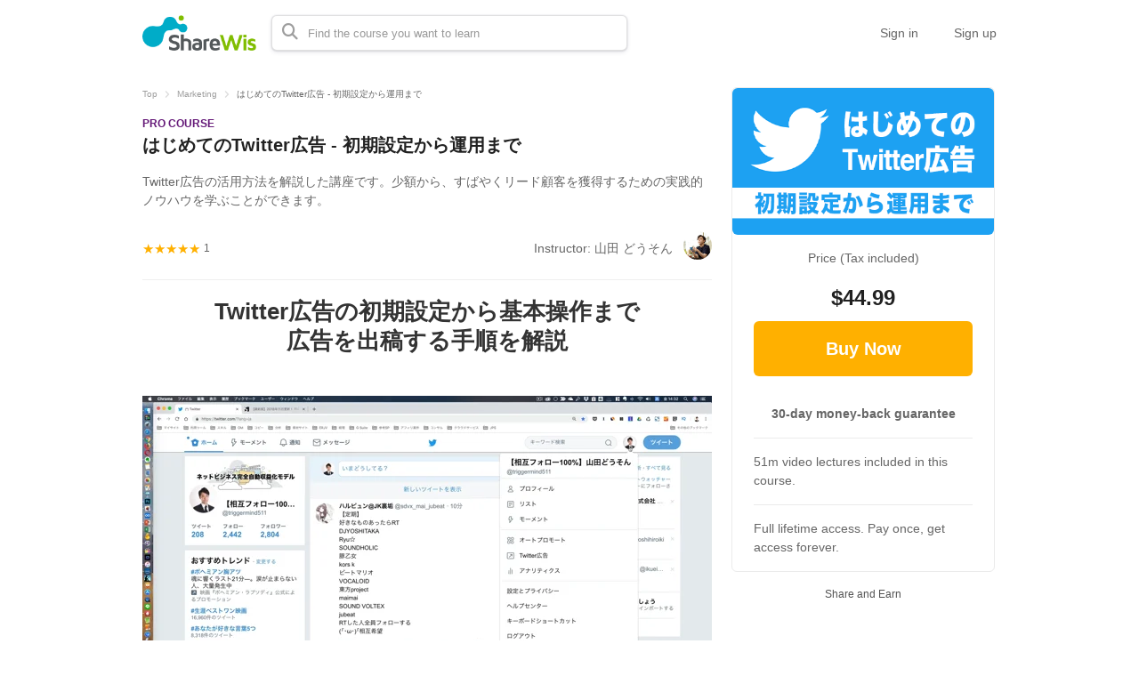

--- FILE ---
content_type: text/html; charset=utf-8
request_url: https://share-wis.com/en/courses/twitter-ads
body_size: 17617
content:
<!DOCTYPE html>
<html lang='en'>
<head>
<meta charset='utf-8'>
<meta content='IE=Edge,chrome=1' http-equiv='X-UA-Compatible'>
<meta content='width=device-width, initial-scale=1, maximum-scale=1, user-scalable=0' name='viewport'>
<meta content='telephone=no' name='format-detection'>
<!-- %link(href="/images/favicon.png" rel="shortcut icon") -->
<!-- BEGIN FAVICONS -->
<!-- # For MS-App -->
<meta content='#2d88ef' name='msapplication-TileColor'>
<meta content='/mstile-144x144.png' name='msapplication-TileImage'>
<link href='/images/favicons/favicon.ico' rel='shortcut icon' type='image/vnd.microsoft.icon'>
<link href='/images/favicons/favicon.ico' rel='icon' type='image/vnd.microsoft.icon'>
<!-- # For IOS -->
<link href='/images/favicons/apple-touch-icon-57x57.png' rel='apple-touch-icon' sizes='57x57'>
<link href='/images/favicons/apple-touch-icon-60x60.png' rel='apple-touch-icon' sizes='60x60'>
<link href='/images/favicons/apple-touch-icon-72x72.png' rel='apple-touch-icon' sizes='72x72'>
<link href='/images/favicons/apple-touch-icon-76x76.png' rel='apple-touch-icon' sizes='76x76'>
<link href='/images/favicons/apple-touch-icon-114x114.png' rel='apple-touch-icon' sizes='114x114'>
<link href='/images/favicons/apple-touch-icon-120x120.png' rel='apple-touch-icon' sizes='120x120'>
<link href='/images/favicons/apple-touch-icon-144x144.png' rel='apple-touch-icon' sizes='144x144'>
<link href='/images/favicons/apple-touch-icon-152x152.png' rel='apple-touch-icon' sizes='152x152'>
<link href='/images/favicons/apple-touch-icon-180x180.png' rel='apple-touch-icon' sizes='180x180'>
<!-- # For Android-Chrome -->
<link href='/images/favicons/android-chrome-36x36.png' rel='icon' sizes='36x36' type='image/png'>
<link href='/images/favicons/android-chrome-48x48.png' rel='icon' sizes='48x48' type='image/png'>
<link href='/images/favicons/android-chrome-72x72.png' rel='icon' sizes='72x72' type='image/png'>
<link href='/images/favicons/android-chrome-96x96.png' rel='icon' sizes='96x96' type='image/png'>
<link href='/images/favicons/android-chrome-128x128.png' rel='icon' sizes='128x128' type='image/png'>
<link href='/images/favicons/android-chrome-144x144.png' rel='icon' sizes='144x144' type='image/png'>
<link href='/images/favicons/android-chrome-152x152.png' rel='icon' sizes='152x152' type='image/png'>
<link href='/images/favicons/android-chrome-192x192.png' rel='icon' sizes='192x192' type='image/png'>
<link href='/images/favicons/android-chrome-256x256.png' rel='icon' sizes='256x256' type='image/png'>
<link href='/images/favicons/android-chrome-384x384.png' rel='icon' sizes='384x384' type='image/png'>
<link href='/images/favicons/android-chrome-512x512.png' rel='icon' sizes='512x512' type='image/png'>
<!-- # For Web -->
<link href='/images/favicons/icon-36x36.png' rel='icon' sizes='36x36' type='image/png'>
<link href='/images/favicons/icon-48x48.png' rel='icon' sizes='48x48' type='image/png'>
<link href='/images/favicons/icon-72x72.png' rel='icon' sizes='72x72' type='image/png'>
<link href='/images/favicons/icon-96x96.png' rel='icon' sizes='96x96' type='image/png'>
<link href='/images/favicons/icon-128x128.png' rel='icon' sizes='128x128' type='image/png'>
<link href='/images/favicons/icon-144x144.png' rel='icon' sizes='144x144' type='image/png'>
<link href='/images/favicons/icon-152x152.png' rel='icon' sizes='152x152' type='image/png'>
<link href='/images/favicons/icon-160x160.png' rel='icon' sizes='160x160' type='image/png'>
<link href='/images/favicons/icon-192x192.png' rel='icon' sizes='192x192' type='image/png'>
<link href='/images/favicons/icon-196x196.png' rel='icon' sizes='196x196' type='image/png'>
<link href='/images/favicons/icon-256x256.png' rel='icon' sizes='256x256' type='image/png'>
<link href='/images/favicons/icon-384x384.png' rel='icon' sizes='384x384' type='image/png'>
<link href='/images/favicons/icon-512x512.png' rel='icon' sizes='512x512' type='image/png'>
<link href='/images/favicons/icon-16x16.png' rel='icon' sizes='16x16' type='image/png'>
<link href='/images/favicons/icon-24x24.png' rel='icon' sizes='24x24' type='image/png'>
<link href='/images/favicons/icon-32x32.png' rel='icon' sizes='32x32' type='image/png'>
<!-- # File JSON for Android icon -->
<link href='/images/favicons/manifest.json' rel='manifest'>
<link href='//fonts.googleapis.com/css?family=Roboto:400,300,500,700&amp;amp;subset=latin,vietnamese' rel='stylesheet' type='text/css'>

<title>はじめてのTwitter広告 - 初期設定から運用まで | Instructor: 山田 どうそん | ShareWis</title>
<meta name="description" content="Twitter広告の初期設定から基本操作まで広告を出稿する手順を徹底解説！少額から、すばやくリード顧客を獲得するための実践的ノウハウを学ぶことができます。今まで無料の手法でしかリード獲得を行ってこなかった方も、このコースを学べば、Twitter広告を活用して、有料で、少額から、すばやくビジネスを広げる手法を身につけることができます。ぜひ、このコースでTwitter広告の第一歩を踏み出してください！">
<link rel="canonical" href="https://share-wis.com/en/courses/twitter-ads">
<link rel="alternate" href="https://share-wis.com/courses/twitter-ads" hreflang="ja">
<link rel="alternate" href="https://share-wis.com/vi/courses/twitter-ads" hreflang="vi">
<link rel="alternate" href="https://share-wis.com/en/courses/twitter-ads" hreflang="en">
<link rel="alternate" href="https://share-wis.com/pt-BR/courses/twitter-ads" hreflang="pt-BR">
<link rel="alternate" href="https://share-wis.com/ko/courses/twitter-ads" hreflang="ko">
<link rel="alternate" href="https://share-wis.com/zh-CN/courses/twitter-ads" hreflang="zh-CN">
<link rel="alternate" href="https://share-wis.com/zh-TW/courses/twitter-ads" hreflang="zh-TW">
<meta property="og:title" content="はじめてのTwitter広告 - 初期設定から運用まで | Instructor: 山田 どうそん">
<meta property="og:type" content="article">
<meta property="og:url" content="https://share-wis.com/en/courses/twitter-ads">
<meta property="og:image" content="https://assets.share-wis.com/uploads/course/image/2340/%E3%83%84%E3%82%A4%E3%83%83%E3%82%BF%E3%83%BC%E5%BA%83%E5%91%8A.png">
<meta property="og:site_name" content="ShareWis">
<meta property="og:description" content="Twitter広告の初期設定から基本操作まで広告を出稿する手順を徹底解説！少額から、すばやくリード顧客を獲得するための実践的ノウハウを学ぶことができます。今まで無料の手法でしかリード獲得を行ってこなかった方も、このコースを学べば、Twitter広告を活用して、有料で、少額から、すばやくビジネスを広げる手法を身につけることができます。ぜひ、このコースでTwitter広告の第一歩を踏み出してください！">
<meta property="og:locale" content="en_US">
<meta name="twitter:card" content="summary_large_image">
<meta name="twitter:site" content="@sharewis">
<meta name="csrf-param" content="authenticity_token" />
<meta name="csrf-token" content="Ct9mdlkUR5ZEQhG6Cmh0QAsh2RxQprIUQYKgPTojO3sCOfVWk+WWYJ/TBRjVCL4cSGKpLRsPOomtKeE9VSuoBw==" />
<link rel="stylesheet" media="all" href="https://assets.share-wis.com/assets/application-c6ff75b9cdf4802622ea752e69d775d4a2382eaf47de79849b53541dff66bb75.css" />
<script src="https://challenges.cloudflare.com/turnstile/v0/api.js" async="async" defer="defer"></script>
<script src="/assets/application-f957d1a9cde495b04538c00951566dc394f94981f209e2105a65b96004e40661.js"></script>
<script id='mcjs'>
(function(c,h,i,m,p){m=c.createElement(h),p=c.getElementsByTagName(h)[0],m.async=1,m.src=i,p.parentNode.insertBefore(m,p)}(document,"script","https://chimpstatic.com/mcjs-connected/js/users/0b8042979f23f7dc2db4a176c/ad944508d5e43d782918989ef.js"));
</script>

<link href='https://cdnjs.cloudflare.com/ajax/libs/selectize.js/0.12.6/css/selectize.default.min.css' rel='stylesheet' type='text/css'>
<link href='https://cdnjs.cloudflare.com/ajax/libs/animate.css/3.7.0/animate.min.css' rel='stylesheet' type='text/css'>
<link href='https://cdnjs.cloudflare.com/ajax/libs/slick-carousel/1.9.0/slick.min.css' rel='stylesheet' type='text/css'>
<link href='https://cdnjs.cloudflare.com/ajax/libs/raty/2.8.0/jquery.raty.min.css' rel='stylesheet' type='text/css'>
<link href='https://code.jquery.com/ui/1.8.24/themes/base/jquery-ui.css' rel='stylesheet' type='text/css'>
<link href='https://cdn.jsdelivr.net/npm/froala-editor@4.0.17/css/froala_editor.pkgd.min.css' rel='stylesheet' type='text/css'>
</head>

<script>
  $(function(){
  const analyticsUUID = window.localStorage.getItem('analytics-UUID');
    if (!analyticsUUID) {
      window.localStorage.setItem('analytics-UUID', '1d759d76-f35e-4062-9f32-80d7ea856f9b');
    }
  })
</script>

<body class='' onunload='' style=''>
<div class='body-inner-wrapper' style=''>
<script>
  $(function(){
    window.setDataMathTex = function(content) {
      var newContent = $($('<div></div>').html(content))
      newContent.find('span.math-tex').each(function() {
        $(this).attr('data-math-tex', $(this).html());
      });
      return newContent.html()
    }
  
    if (FroalaEditor) {
      FroalaEditor.DefineIcon('calculator', { NAME: 'calculator', template: 'font_awesome' });
  
      FroalaEditor.RegisterCommand('mathjax', {
        title: 'Insert LaTeX',
        icon: 'calculator',
        focus: true,
        undo: true,
        refreshAfterCallback: true,
        callback: function() {
          this.html.insert('<span class="math-tex">\\begin{equation}   \\end{equation}</span>');
          if (this.codeView) {
            if (!this.codeView.isActive()) {
              this.codeView.toggle()
            }
          }
        }
      })
    }
  
    window.removeDataMathTex = function(content) {
      var newContent = $($('<div></div>').html(content))
      newContent.find('span.math-tex').each(function() {
        $(this).html($(this).data('math-tex'));
        $(this).removeAttr('data-math-tex');
      });
      return newContent.html()
    }
  
    window.froalaSharedConfigs = {
      language: 'ja',
      heightMin: 360,
      heightMax: 800,
      attribution: false,
      key: 'iTB2xC5D4D5B1C1C1B2pZGCTRSAPJWTLPLZHTQQb1JGZxE2F2G2E1B10B2B2E6F1D1==',
      quickInsertEnabled: false,
      codeViewKeepActiveButtons: ['moreMisc', 'fullscreen', 'mathjax'],
      imageEditButtons: ['imageReplace', 'imageAlign', 'imageRemove', '|', 'imageLink', 'linkOpen', 'linkEdit', 'linkRemove', '-', 'imageDisplay', 'imageStyle', 'imageAlt', 'imageSize'],
      imageInsertButtons: ['imageUpload', 'imageByURL'],
      imageAllowedTypes: ['jpeg', 'jpg', 'png'],
      imageUploadMethod: 'POST',
      imageUploadURL: '/editor_files',
      imageUploadParam: 'file',
      imageMaxSize: 30 * 1024 * 1024,
      videoUploadURL: '/editor_files',
      videoUploadParam: 'file',
      videoUploadMethod: 'POST',
      videoAllowedTypes: ['mp4'],
      videoMaxSize: 500 * 1024 * 1024,
      fileUploadMethod: 'POST',
      fileUploadURL: '/editor_files',
      fileUploadParam: 'file',
      fileMaxSize: 100 * 1024 * 1024,
      fileAllowedTypes: ['application/pdf', 'application/msword', 'application/vnd.openxmlformats-officedocument.wordprocessingml.document', 'image/jpeg', 'audio/mpeg', 'video/mp4', 'video/mpeg', 'image/png', 'application/vnd.ms-powerpoint', 'application/vnd.openxmlformats-officedocument.presentationml.presentation', 'application/vnd.rar', 'application/vnd.ms-excel', 'application/vnd.openxmlformats-officedocument.spreadsheetml.sheet', 'application/zip', 'application/x-7z-compressed', 'application/gzip', 'application/x-rar-compressed', 'application/octet-stream', 'application/x-zip-compressed', 'multipart/x-zip', 'application/x-zip'],
      htmlAllowedEmptyTags: ['*'],
      htmlUntouched: true,
      htmlAllowedAttrs: ['.*'],
      htmlAllowedTags: ['.*'],
      htmlAllowedStyleProps: ['.*'],
      htmlRemoveTags: [''],
      listAdvancedTypes: false,
      audioAllowedTypes: ['mp3', 'mpeg', 'x-m4a'],
      quickInsertButtons: ['audio', 'video'],
      audioUploadURL: '/editor_files',
      audioEditButtons: ['audioReplace', 'audioRemove', '|', 'audioAlign'],
      audioUploadMethod: 'POST',
      audioUploadParam: 'file',
      audioMaxSize: 100 * 1024 * 1024,
      toolbarButtons: {
        'moreText': {
          buttons: ['bold', 'textColor', 'underline', 'strikeThrough', 'subscript', 'superscript', 'fontSize', 'italic', 'backgroundColor', 'clearFormatting'],
          buttonsVisible: 2
        },
        'moreParagraph': {
          buttons: ['alignLeft', 'alignCenter', 'paragraphFormat', 'alignRight', 'alignJustify', 'formatOL', 'formatUL', 'outdent', 'indent', 'quote'],
          buttonsVisible: 3
        },
        'moreRich': {
          buttons: ['insertLink', 'insertImage', 'insertVideo', 'insertAudio', 'insertFile', 'insertTable', 'mathjax'],
          buttonsVisible: 2
        },
        'moreMisc': {
          buttons: ['html', 'undo', 'redo', 'fullscreen', 'mathjax'],
          buttonsVisible: 1
        }
      }
    }
  })
</script>

<div class='navbar navbar-header new-navbar-pre-purchased-course'>
<div class='navbar-inner navbar-pre-purchased-course'>
<div class='container'>
<a class='scroll-smoothly header-link overview active' href='#overview'>
Summary
</a>
<a class='scroll-smoothly header-link instructor' href='#instructors-area'>
Instructor
</a>
<a class='scroll-smoothly header-link course-content' href='#course-content'>
Course content
</a>
<a class='scroll-smoothly header-link course-reviews' href='#course-reviews'>
Review
</a>
<div class='guest-links'>
<a class="header-link" href="/en/users/sign_in">Sign in</a>
<a class="header-link" href="/users/signup">Sign up</a>
</div>
</div>
</div>
</div>
<script>
  $(function(){
    $(document).on("scroll", function(event){
      var scrollPos = $(document).scrollTop();
  
      if (scrollPos <= 20) {
        $('.navbar-pre-purchased-course').removeClass('animated fadeIn').addClass('animated fadeOut');
        $('.navbar-fixed-top').css('display', 'block');
      } else {
        if ($('.navbar-pre-purchased-course').hasClass('fadeOut')) {
          $('.navbar-pre-purchased-course').removeClass('animated fadeOut').addClass('animated fadeIn');
        }
  
        $('.navbar-fixed-top').css('display', 'none');
      }
  
      var marker = $('#other-courses');
  
      if ($('#other-courses').length == 0) {
        marker = $('#related_topics');
        if ($('#related_topics').length == 0) {
          marker = $('#recent-viewed-courses');
        }
      }
  
      if (scrollPos >= marker.position().top) {
        $('.new-navbar-pre-purchased-course').css('background-color', '#FFFFFF');
      } else {
        $('.new-navbar-pre-purchased-course').css('background-color', 'transparent');
      }
  
      $('.navbar-pre-purchased-course a.scroll-smoothly.header-link').each(function () {
        var currLink = $(this);
        var refElement = $(currLink.attr("href"));
  
        if (refElement && refElement.position() && refElement.position().top <= scrollPos && refElement.position().top + refElement.height() > scrollPos) {
          $('.navbar-pre-purchased-course a.header-link').removeClass('active');
          currLink.addClass('active');
        } else {
          if (currLink.attr('href') !== '#overview') {
            currLink.removeClass('active');
          }
        }
      });
    });
  });
</script>

<div class='navbar navbar-header js-header navbar-fixed-top' style='height: 74px;'>
<div class='navbar-inner'>
<div class='container'>
<div class='logo-wrapper'>
<a class="brand " href="/en"><img class="site-logo" alt="ShareWis - Snack and Pro Courses" src="/images/sharewis_logo_header.png" /></a>
</div>
<div class='header-search-form'>
<form class="form-in-header js-search-form" action="/en/courses" accept-charset="UTF-8" method="get"><input name="utf8" type="hidden" value="&#x2713;" />
<button class='btn-in-input-area js-search-course'>
<i class='fa fa-search ' style=''></i>
</button>
<input type="text" name="query" id="query" value="" class="search-query js-course-search-query" placeholder="Find the course you want to learn" />
</form>

<script>
  $(function() {
    var SearchFormView = new Act.Views.Home.SearchFormView();
  })
</script>

</div>
<ul class='nav header-right-items pull-right'>
<li>
<a class="header-link-for-guest" href="/en/users/sign_in">Sign in</a>
</li>
<li><a class="header-link-for-guest" href="/users/signup">Sign up</a></li>

</ul>
<div class='clearfix'></div>
</div>
</div>
</div>


<div class='container container-wrapper container-course-show x'>
<div class='alert-wrapper' style='width: 960px; margin: 0 auto;'>

</div>
<div class='remodal course-sidebar-modal course-sidebar-modal-mobile' data-remodal-id='course-sidebar-modal' data-remodal-options='hashTracking:false'>
<div class='container'>
<button class='remodal-close' data-remodal-action='close'></button>
<h2 class='course-sidebar-heading'>
Share this course
</h2>
<div class='description'>
<strong>Get up to 20% revenue</strong> for each qualifying new purchase you refer.<br/>You can join the course referral program after purchasing this course.<br/>Let's take this course now!
</div>
<div class='sns-wrapper'>
<div class='content' data-clipboard-text='https://share-wis.com/en/courses/twitter-ads' id='copy-url-content'>
<div class='icon_content'>
<img class='icon' src='/images/home/content-copy.png'>
</div>
<div class='text-content'>
Copy Link
</div>
</div>
<a class='share-facebook' href='https://www.facebook.com/sharer/sharer.php?u=https://share-wis.com/en/courses/twitter-ads' onclick='window.open(this, &#39;FBwindow&#39;, &#39;width=650, height=450, menubar=no, toolbar=no, scrollbars=yes&#39;); return false;' rel='nofollow'>
<div class='content share-facebook-content'>
<div class='icon_content'>
<img class='icon' src='/images/home/facebook.png'>
</div>
<div class='text-content'>
Facebook
</div>
</div>
</a>
<a class='share-twitter' href='https://twitter.com/share?url=https://share-wis.com/en/courses/twitter-ads&amp;text=%E3%81%AF%E3%81%98%E3%82%81%E3%81%A6%E3%81%AETwitter%E5%BA%83%E5%91%8A%20-%20%E5%88%9D%E6%9C%9F%E8%A8%AD%E5%AE%9A%E3%81%8B%E3%82%89%E9%81%8B%E7%94%A8%E3%81%BE%E3%81%A7%20%7C%20ShareWis' onclick='window.open(this, &#39;FBwindow&#39;, &#39;width=650, height=450, menubar=no, toolbar=no, scrollbars=yes&#39;); return false;' rel='nofollow'>
<div class='content share-twitter-content'>
<div class='icon_content'>
<img class='icon' src='/images/home/twitter.png'>
</div>
<div class='text-content'>
Twitter
</div>
</div>
</a>
</div>

</div>
</div>

<div class='remodal course-review-remodal course-review-remodal-mobile' id='course-edit-review-complete-modal'>
<button class='remodal-close' data-remodal-action='close'></button>
<div class='complete-review-wrapper'>
<h2>Edit Your Review</h2>
<div class='rating-wrapper'>
<input id='edit-review-score' type='hidden'>
<div id='edit-review-complete-rating'></div>
<div id='edit-review-complete-rating-text'></div>
</div>
<div class='description'>
Describe your thoughts and experience with this course.
</div>
<div class='complete-review-form'>
<textarea class='review-comment-input js-review-comment' id='edit-review-complete-text' maxlength='2000' type='text'></textarea>
<div class='hidden' id='error-review-text'>
This field can&#39;t be more than 2,000 characters.
</div>
</div>
<div class='bottom-contents'>
<div class='complete-review-cancel btn-new-generation' id='btn-cancel-review-complete'>
Cancel
</div>
<div class='btn-submit-review-complete btn-new-generation complete-review-submit js-complete-review-submit'>
Complete
</div>
</div>
</div>
</div>

<div class='remodal course-review-remodal course-review-remodal-mobile' data-rating-1-description='Very dissatisfied' data-rating-2-description='Poor, could be better' data-rating-3-description='Average' data-rating-4-description='Good, what I expected' data-rating-5-description='Amazing! Very satisfied' data-remodal-id='edit-review-modal' id='course-edit-review-modal'>
<button class='remodal-close' data-remodal-action='close'></button>
<h2>Your Review</h2>
<div class='review-wrapper'>
<div class='course-review-form'>
<div id='edit-stars-rating-wrapper'></div>
<div id='edit-text-related-stars'>
<div class='text-blank-related-stars'>
There is no comment.
</div>
</div>
<div class='bottom-contents'>
<div class='edit-review-cancel btn-new-generation' id='btn-delete-review'>
Delete
</div>
<div class='btn-new-generation edit-review-submit' id='btn-edit-review'>
Edit
</div>
</div>
</div>
</div>
</div>

<div class='remodal course-review-remodal course-review-remodal-mobile' id='course-new-review-complete-modal'>
<button class='remodal-close' data-remodal-action='close'></button>
<!-- / STEP2: コメント部分だけをformにて送信 -->
<div class='complete-review-wrapper'>
<h2>Review This Course</h2>
<div class='description'>
Describe your thoughts and experience with this course.
</div>
<div class='complete-review-form'>
<input id='new-review-id' type='hidden'>
<textarea class='review-comment-input js-review-comment' id='new-review-complete-text' maxlength='2000' type='text'></textarea>
<div class='hidden' id='error-review-text'>
This field can&#39;t be more than 2,000 characters.
</div>
</div>
<div class='bottom-contents'>
<div class='complete-review-cancel btn-new-generation' id='btn-cancel-review-complete'>
Exit
</div>
<div class='btn-submit-review-complete btn-new-generation complete-review-submit js-complete-review-submit'>
Complete
</div>
</div>
</div>
</div>

<div class='remodal course-review-remodal course-review-remodal-mobile' data-rating-1-description='Very dissatisfied' data-rating-2-description='Poor, could be better' data-rating-3-description='Average' data-rating-4-description='Good, what I expected' data-rating-5-description='Amazing! Very satisfied' data-remodal-id='new-review-modal' id='course-new-review-modal'>
<button class='remodal-close' data-remodal-action='close'></button>
<h2>Review This Course</h2>
<div class='review-wrapper'>
<div class='course-review-form'>
<div id='new-stars-rating-wrapper'></div>
<div id='new-text-related-stars'></div>
<div class='bottom-contents'>
<div class='new-review-submit btn-new-generation btn-disabled' disabled>
Post a review
</div>
</div>
</div>
</div>
</div>

<script src="/assets/new_review_form-e9321cbc5d2fbc87d5eb12004dfe82793b14c2c08cc94b264a25fee760f31aa5.js"></script>

<div class='row course-show' id='main-course-content-container' style='margin-bottom: 30px;'>
<div class='new-breadcrumb' style='width: 640px;'>
<div class='row'>
<a href="/en">Top</a>
<img class="breadcumb-navigator" src="/images/course/breadcumb-navigator.png" />
<a href="/en/categories/marketing">Marketing</a>
<img class="breadcumb-navigator" src="/images/course/breadcumb-navigator.png" />
<span class='course-title-sm'>
はじめてのTwitter広告 - 初期設定から運用まで
</span>
</div>
</div>

<div class='course-main span8'>
<div class='row row-course-title'>
<div class='course-type' style='color: #661b79'>
PRO COURSE
</div>
<h1 class='course-title'>
はじめてのTwitter広告 - 初期設定から運用まで
</h1>
</div>

<div id='overview'>
<div class='row row-course-summary'>
<div class='course-summary'>
Twitter広告の活用方法を解説した講座です。少額から、すばやくリード顧客を獲得するための実践的ノウハウを学ぶことができます。
</div>
</div>
<div class='remodal users-signin-sign-up-modal' data-remodal-id='special-lp-modal' data-remodal-options='hashTracking:false' id='special-lp-modal'></div>
<div class='row row-course-instructors-sm'>
<a class='scroll-smoothly' href='#course-reviews'>
<div class='course-rating-box' style='display: inline-block; float: left; padding-top: 8px;'>
<span class='course-rating-star'>
<i class='star-active rate-50'></i>
</span>
<span class='course-rating-count'>1</span>
</div>
</a>
<a class='scroll-smoothly' href='#instructors-area'>
<div class='instructor-name'>
Instructor: 山田 どうそん
</div>
<div class='instructor-avatar'>
<img alt="山田 どうそん" src="https://assets.share-wis.com/uploads/user/profile_image/47948/xlarge_profile-20190901.png" />
</div>

</a>
</div>
<hr>
<div class='row row-course-free-description'>
<div class='course-free-description ja'>
<h2 style="text-align: center;margin-top:0px;padding-top:0px;">Twitter広告の初期設定から基本操作まで<br>広告を出稿する手順を解説</h2>


<style>.embed-container { position: relative; padding-bottom: 56.25%; height: 0; overflow: hidden; max-width: 100%; height: auto; } .embed-container iframe, .embed-container object, .embed-container embed { position: absolute; top: 0; left: 0; width: 100%; height: 100%; }</style><div class="embed-container"><iframe src="https://player.vimeo.com/video/312889665" frameborder="0" webkitallowfullscreen mozallowfullscreen allowfullscreen></iframe></div>
	
	
	
	<p><br></p>
	
<p><strong>思ったように顧客が集まらない…</strong></p>
<p>経営者であれば、誰もが常に向き合っている問題です。リード顧客を無料で集めるか有料で広告を出して集めるか？リード獲得はその2種類しか方法がありません。</p>

<p>有料で集めるメリットはともかく時間を短縮できることです。たしかにお金はかかりますが、無料に比べて圧倒的なスピードでリード獲得ができます。</p>
	<p>お金をかけても、かけた分以上の収益を作ることができれば、広告ほど優れたメディア戦略はありません。もし、あなたがリード獲得に困っていて、まだTwitter広告を試したことがないのであれば、ぜひこのコースを受講してみてください。</p>
	
	<p>Twitter広告は、新しい機能がどんどん追加されており、広告のバリエーションも増えてきています。</p>
	
	<p>このコースはで、Twitter広告の基本操作から実践的な展開手法まで余すところなく解説しています。</p>

	<h3>このコースで学べること</h3>
	<ul>
		<li>Twitter広告の基本操作ができるようになります</li>
		<li>TwitterのコンバージョンタグをGoogleタグマネージャーで設定できるようになります</li> 
		<li>リード獲得のTwitterキャンペーンを作ることができます</li>
		<li>Twitter広告の各種ターゲティングの設定を理解できます</li>
	</ul>
	
	<h3>こんな方にオススメ</h3>
	<ul>
		<li>Twitterをマーケティングに活用したい方</li>
		<li>Twitter広告を使ってすばやくリード獲得したい個人事業主/法人</li>
<li>Twitter広告をこれから始める企業担当者</li>
		<li>Twitterのフォロワーをすばやく増やしたい方</li>
	</ul>
	
	<hr>
	
	<p>今まで無料の手法でしかリード獲得を行ってこなかった方も、このコースを学べば、Twitter広告を活用して、有料で、少額から、すばやくビジネスを広げる手法を身につけることができます。ぜひ、このコースでTwitter広告の第一歩を踏み出してください！</p>
</div>
</div>
</div>
<div class='row row-course-instructors' id='instructors-area'>
<div class='course-instructors'>
<h3 class='course-page-title'>
About the Instructor
</h3>
<div class='course-instructor'>
<div class='course-instructor-left-panel'>
<div class='course-instructor-profile-image'>
<img alt="山田 どうそん" src="https://assets.share-wis.com/uploads/user/profile_image/47948/xlarge_profile-20190901.png" />
</div>
<div class='course-instructor-info'>
<div class='course-instructor-name'>
<a class="main-color-link" href="/instructors/doson_yamada?locale=en">山田 どうそん</a>

</div>
<div class='course-instructor-title'>
コンテンツメーカー
</div>
</div>
</div>
<div class='course-instructor-right-panel'>
<div class='profile'>
<p>山田どうそん（本名）。起業して6年。動画ビジネスで売上を自動化させる方法を教えるオンラインスクール「インディクラウド」を運営。
<br />自由な時間を増やすために、ビジネスを自動化させることの重要性を提唱。動画ビジネス、インターネットマーケティングを活用して自動的なビジネスモデルを作る方法を配信中。</p>

<p>ブログ：「山田どうそんブログ」で検索</p>
</div>
<a class='see-more'>
See more
</a>
</div>
</div>
</div>
<script>
  $(function(){
    $.each($('.course-instructor-right-panel'), function(index, element) {
      if ($(element).height() > 224) {
        $(element).addClass('collapsed');
      };
    });
  
    $('.course-instructor-right-panel .see-more').off('click').click(function(e) {
      $(e.currentTarget.parentElement).removeClass('collapsed');
    });
  });
</script>

</div>
<div class='row row-course-lectures not-purchased' id='course-content' style='position: relative;'>
<h3 class='course-page-title'>
Course content
</h3>
<div class='course-time pull-right' style='position: absolute; top: 30px; right: 0;'>
Total
<span class='label label-no-text-shadow label-gray js-course-time' data-lectures-secs='3085'></span>
</div>
<div class='clearfix'></div>
<div class='course-preview-guidance pull-right'>
<span class='label label-green'>Preview</span>
You can preview lectures with this label
</div>
<table class='table table-bordered' data-course-id='2340'>
<tbody class='js-course-lectures'>
<tr class='now-loading js-now-loading'>
<td>
<i class='fa fa-circle-notch fa-spin'></i>
Loading
<span class='js-loading-dots'></span>
</td>
</tr>
</tbody>
</table>
</div>
<div class='remodal' data-remodal-id='preview-modal' data-remodal-options='hashTracking:false' id='preview-modal' style='padding: 0;'>
<video class='video-js vjs-default-skin vjs-big-play-centered vjs-16-9' controls controlsList='nodownload' id='preview-player' playsinline>
<source src='https://vimeo.com' type='video/mp4'>
</video>
</div>
<script>
  $(function(){
    var playerElement = document.getElementById("preview-player");
    if (playerElement.addEventListener) {
      playerElement.addEventListener('contextmenu', function(e) { e.preventDefault(); }, false);
    } else {
      playerElement.attachEvent('oncontextmenu', function() { window.event.returnValue = false; });
    }
  
    $(document).on('closed', '#preview-modal', function () {
      videojs('preview-player').pause();
    });
  });
</script>

<div class='row row-course-ratings' id='course-reviews'>
<h3 class='course-page-title'>
Ratings and reviews
</h3>
<div class='course-ratings'>
<div class='left'>
<div class='course-average-rating'>
5.0
</div>
<div class='course-rating-box'>
<div class='course-rating-star'>
<i class='star-active rate-50'></i>
</div>
<div class='course-rating-count'>
1 reviews
</div>
</div>
</div>
<div class='right'>
<div class='rating-percentage-row'>
<div class='rating-label'>
5 stars
</div>
<div class='rating-bar'>
<div class='rating-fill' style='width: 100%'></div>
</div>
<div class='rating-percent'>100%</div>
</div>
<div class='rating-percentage-row'>
<div class='rating-label'>
4 stars
</div>
<div class='rating-bar'>
<div class='rating-fill' style='width: 0%'></div>
</div>
<div class='rating-percent'>0%</div>
</div>
<div class='rating-percentage-row'>
<div class='rating-label'>
3 stars
</div>
<div class='rating-bar'>
<div class='rating-fill' style='width: 0%'></div>
</div>
<div class='rating-percent'>0%</div>
</div>
<div class='rating-percentage-row'>
<div class='rating-label'>
2 stars
</div>
<div class='rating-bar'>
<div class='rating-fill' style='width: 0%'></div>
</div>
<div class='rating-percent'>0%</div>
</div>
<div class='rating-percentage-row'>
<div class='rating-label'>
1 stars
</div>
<div class='rating-bar'>
<div class='rating-fill' style='width: 0%'></div>
</div>
<div class='rating-percent'>0%</div>
</div>
</div>
</div>
<div class='course-reviews'>
</div>
<script>
  $(function(){
    $.each($('.review-content'), function(index, element) {
      if ($(element).height() > 105) {
        $(element).addClass('collapsed');
      };
    });
  
    $('.review-content .see-more').click(function(e) {
      $(e.currentTarget.parentElement).removeClass('collapsed');
    });
  
    $('a.see-more-reviews').click(function(e) {
      $('.course-review').removeClass('hidden');
      $('a.see-more-reviews').css('display', 'none');
    })
  });
</script>

</div>
<script>
  $(function(){
    $('a.scroll-smoothly').click(function(e){
      e.preventDefault();
      $('html, body').animate({
        scrollTop: $( $.attr(this, 'href') ).offset().top - 70
      }, 500);
      return false;
    });
  });
</script>

</div>
<div class='course-sidebar-wrapper span4' id='sticky-sidebar'>
<div class='pre-purchased-course-sidebar sidebar__inner'>
<div class='course-box-sidebar'>
<div class='course-img'>
<img class="course-image" alt="はじめてのTwitter広告 - 初期設定から運用まで" src="https://assets.share-wis.com/uploads/course/image/2340/bigger_%E3%83%84%E3%82%A4%E3%83%83%E3%82%BF%E3%83%BC%E5%BA%83%E5%91%8A.png" />
</div>
<div class='course-info'>
<div class='course-price-label'>
Price (Tax included)
</div>
<div class='course-price'>
$44.99
</div>
<div class='purchase-button' style='margin-bottom: 30px;'>
<a class="btn-purchase-button" style="font-size: 20px;" href="/en/courses/twitter-ads/purchase_confirm">Buy Now
</a></div>

<div class='course-features-wrapper'>
<div class='course-feature' style='text-align: center; font-weight: bold; '>
30-day money-back guarantee
</div>
<div class='course-feature' style=' '>
51m video lectures included in this course.
</div>
<div class='course-feature' style=' '>
Full lifetime access. Pay once, get access forever.
</div>

</div>
</div>
</div>
<div class='affiliate-contents'>
<div id='js-display-modal'>
Share and Earn
</div>
</div>
</div>
</div>
<script>
  $(function() {
    $('#sticky-sidebar').stickySidebar({
      containerSelector: '#main-course-content-container',
      innerWrapperSelector: '.sidebar__inner',
      topSpacing: 15
    });
  });
</script>

</div>
<div class='row' id='other-courses'>
<div class='row-fluid'>
<hr style='margin-top: 72px; margin-bottom: 40px;'>
<h3 style='font-size: 24px; margin-bottom: 24px; margin-left: 20px;'>
Related Courses
</h3>
<div class='pro-course-list js-my-course scrolling-wrapper' style='margin-left: 20px;'>
<a class="course-box" data-course-id="4437" href="/en/courses/rpa-first-step"><div class='wrapper-for-shadow-on-hover'>
<img class="course-img lazy" alt="RPA最初の一歩 - 文系プログラム人材による業務自動化" data-src="https://assets.share-wis.com/uploads/course/image/4437/bigger_rpa-first-step.png" src="https://assets.share-wis.com/uploads/course/image/4437/low_quality_rpa-first-step.png" />
<div class='course-info'>
<div class='course-type'>
PRO COURSE
</div>
<h3 class='course-title'>
RPA最初の一歩 - 文系プログラム人材による業務自動化
</h3>
<div class='course-status'>
<div class='course-duration'>
1h 9m Video Course
</div>
<div class='course-instructor'>
Instructor: 
兎澤 直樹
</div>
</div>
<div class='course-other-info'>
<span class='course-price pull-right'>
$46.99
</span>
</div>
</div>
</div>
</a>
<a class="course-box" data-course-id="5067" href="/en/courses/seven-habits-1-hour"><div class='wrapper-for-shadow-on-hover'>
<img class="course-img lazy" alt="7つの習慣® オンライン講座 - 1時間で「7つの習慣®」のエッセンスを学ぶ" data-src="https://assets.share-wis.com/uploads/course/image/5067/bigger_seven-habits-1-hour.png" src="https://assets.share-wis.com/uploads/course/image/5067/low_quality_seven-habits-1-hour.png" />
<div class='course-info'>
<div class='course-type'>
PRO COURSE
</div>
<h3 class='course-title'>
<span class='course-special-label' style='background-color: #00acc8; color: #ffffff;'>独占</span>
7つの習慣® オンライン講座 - 1時間で「7つの習慣®」のエッセンスを学ぶ
</h3>
<div class='course-status'>
<div class='course-duration'>
1h 13m Video Course
</div>
<div class='course-instructor'>
Instructor: 
ブライアン・マーティーニ
</div>
</div>
<div class='course-other-info'>
<span class='course-price pull-right'>
$52.99
</span>
</div>
</div>
</div>
</a>
<a class="course-box" data-course-id="1619" href="/en/courses/basic-sales-writing"><div class='wrapper-for-shadow-on-hover'>
<img class="course-img lazy" alt="顧客視点でスラスラ書ける戦略的セールスコピーライティング講座【基礎編】" data-src="https://assets.share-wis.com/uploads/course/image/1619/bigger_copy3.png" src="https://assets.share-wis.com/uploads/course/image/1619/low_quality_copy3.png" />
<div class='course-info'>
<div class='course-type'>
PRO COURSE
</div>
<h3 class='course-title'>
顧客視点でスラスラ書ける戦略的セールスコピーライティング講座【基礎編】
</h3>
<div class='course-status'>
<div class='course-duration'>
4h 31m Video Course
</div>
<div class='course-instructor'>
Instructor: 
酒井 謙光
</div>
<div class='course-rating-box'>
<span class='course-rating-star'>
<i class='star-active rate-45'></i>
</span>
<span class='course-rating-count'>4</span>
</div>
</div>
<div class='course-other-info'>
<span class='course-price pull-right'>
$132.99
</span>
</div>
</div>
</div>
</a>
<a class="course-box" data-course-id="21501" href="/en/courses/marketing-beginner"><div class='wrapper-for-shadow-on-hover'>
<img class="course-img lazy" alt="60分で分かるマーケティングの基礎知識" data-src="https://assets.share-wis.com/uploads/course/image/21501/bigger_60%E5%88%86%E3%81%A6%E3%82%99%E5%88%86%E3%81%8B%E3%82%8B%E3%83%9E%E3%83%BC%E3%82%B1%E3%83%86%E3%82%A3%E3%83%B3%E3%82%AF%E3%82%99%E3%81%AE%E5%9F%BA%E7%A4%8E%E7%9F%A5%E8%AD%98.png" src="https://assets.share-wis.com/uploads/course/image/21501/low_quality_60%E5%88%86%E3%81%A6%E3%82%99%E5%88%86%E3%81%8B%E3%82%8B%E3%83%9E%E3%83%BC%E3%82%B1%E3%83%86%E3%82%A3%E3%83%B3%E3%82%AF%E3%82%99%E3%81%AE%E5%9F%BA%E7%A4%8E%E7%9F%A5%E8%AD%98.png" />
<div class='course-info'>
<div class='course-type'>
PRO COURSE
</div>
<h3 class='course-title'>
60分で分かるマーケティングの基礎知識
</h3>
<div class='course-status'>
<div class='course-duration'>
1h 5m Video Course
</div>
<div class='course-instructor'>
Instructor: 
吉田 涼平
</div>
</div>
<div class='course-other-info'>
<span class='course-price pull-right'>
$6.84
</span>
</div>
</div>
</div>
</a>
<a class="course-box" data-course-id="119" href="/en/courses/119"><div class='wrapper-for-shadow-on-hover'>
<img class="course-img lazy" alt="VBA実践塾オンライン講座 基礎力養成コース" data-src="https://assets.share-wis.com/uploads/course/image/119/bigger_%E6%94%B9VBA%E5%9F%BA%E7%A4%8E%E5%8A%9B.png" src="https://assets.share-wis.com/uploads/course/image/119/low_quality_%E6%94%B9VBA%E5%9F%BA%E7%A4%8E%E5%8A%9B.png" />
<div class='course-info'>
<div class='course-type'>
PRO COURSE
</div>
<h3 class='course-title'>
VBA実践塾オンライン講座 基礎力養成コース
</h3>
<div class='course-status'>
<div class='course-duration'>
8h 52m Video Course
</div>
<div class='course-instructor'>
Instructor: 
浅井 良一
</div>
<div class='course-rating-box'>
<span class='course-rating-star'>
<i class='star-active rate-45'></i>
</span>
<span class='course-rating-count'>259</span>
</div>
</div>
<div class='course-other-info'>
<span class='course-price pull-right'>
$48.99
</span>
</div>
</div>
</div>
</a>
<a class="course-box" data-course-id="419" href="/en/courses/society-teacher"><div class='wrapper-for-shadow-on-hover'>
<img class="course-img lazy" alt="だれでも先生になれる！社会人先生養成講座" data-src="https://assets.share-wis.com/uploads/course/image/419/bigger_private_teacher__1_.png" src="https://assets.share-wis.com/uploads/course/image/419/low_quality_private_teacher__1_.png" />
<div class='course-info'>
<div class='course-type'>
PRO COURSE
</div>
<h3 class='course-title'>
だれでも先生になれる！社会人先生養成講座
</h3>
<div class='course-status'>
<div class='course-duration'>
1h 1m Video Course
</div>
<div class='course-instructor'>
Instructor: 
松倉 由紀
</div>
</div>
<div class='course-other-info'>
<span class='course-price pull-right'>
$37.99
</span>
</div>
</div>
</div>
</a>
<a class="course-box" data-course-id="279" href="/en/courses/manner-visit"><div class='wrapper-for-shadow-on-hover'>
<img class="course-img lazy" alt="営業マナー 移動・客先訪問の基本講座" data-src="https://assets.share-wis.com/uploads/course/image/279/bigger_hb460_258-01__1_.jpg" src="https://assets.share-wis.com/uploads/course/image/279/low_quality_hb460_258-01__1_.jpg" />
<div class='course-info'>
<div class='course-type'>
PRO COURSE
</div>
<h3 class='course-title'>
営業マナー 移動・客先訪問の基本講座
</h3>
<div class='course-status'>
<div class='course-duration'>
59m Video Course
</div>
<div class='course-instructor'>
Instructor: 
大島 佳子
</div>
<div class='course-rating-box'>
<span class='course-rating-star'>
<i class='star-active rate-40'></i>
</span>
<span class='course-rating-count'>5</span>
</div>
</div>
<div class='course-other-info'>
<span class='course-price pull-right'>
$48.99
</span>
</div>
</div>
</div>
</a>
<a class="course-box" data-course-id="3849" href="/en/courses/design-thinking"><div class='wrapper-for-shadow-on-hover'>
<img class="course-img lazy" alt="デザインシンキング入門講座" data-src="https://assets.share-wis.com/uploads/course/image/3849/bigger_design-thinking.png" src="https://assets.share-wis.com/uploads/course/image/3849/low_quality_design-thinking.png" />
<div class='course-info'>
<div class='course-type'>
PRO COURSE
</div>
<h3 class='course-title'>
デザインシンキング入門講座
</h3>
<div class='course-status'>
<div class='course-duration'>
2h 15m Video Course
</div>
<div class='course-instructor'>
Instructor: 
株式会社アイディアポイント
</div>
</div>
<div class='course-other-info'>
<span class='course-price pull-right'>
$45.99
</span>
</div>
</div>
</div>
</a>
<a class="course-box" data-course-id="3681" href="/en/courses/powerpoint-slide-creation-first-step"><div class='wrapper-for-shadow-on-hover'>
<img class="course-img lazy" alt="PowerPoint 2016 超入門 - スライド作成の基本" data-src="https://assets.share-wis.com/uploads/course/image/3681/bigger_PowerPoint_%E8%B6%85%E5%85%A5%E9%96%80_-_%E3%82%B9%E3%83%A9%E3%82%A4%E3%83%88%E3%82%99%E4%BD%9C%E6%88%90%E3%81%AE%E5%9F%BA%E6%9C%AC.png" src="https://assets.share-wis.com/uploads/course/image/3681/low_quality_PowerPoint_%E8%B6%85%E5%85%A5%E9%96%80_-_%E3%82%B9%E3%83%A9%E3%82%A4%E3%83%88%E3%82%99%E4%BD%9C%E6%88%90%E3%81%AE%E5%9F%BA%E6%9C%AC.png" />
<div class='course-info'>
<div class='course-type'>
PRO COURSE
</div>
<h3 class='course-title'>
PowerPoint 2016 超入門 - スライド作成の基本
</h3>
<div class='course-status'>
<div class='course-duration'>
20m Video Course
</div>
<div class='course-instructor'>
Instructor: 
渋谷 玲子 &amp; 株式会社ビジネスITアカデミー
</div>
</div>
<div class='course-other-info'>
<span class='course-price pull-right'>
$44.99
</span>
</div>
</div>
</div>
</a>
<a class="course-box" data-course-id="266" href="/en/courses/personal-color"><div class='wrapper-for-shadow-on-hover'>
<img class="course-img lazy" alt="知って得する! あなたの魅力を引き出す色　パーソナルカラー講座" data-src="https://assets.share-wis.com/uploads/course/image/266/bigger_personalcolor.png" src="https://assets.share-wis.com/uploads/course/image/266/low_quality_personalcolor.png" />
<div class='course-info'>
<div class='course-type'>
PRO COURSE
</div>
<h3 class='course-title'>
知って得する! あなたの魅力を引き出す色　パーソナルカラー講座
</h3>
<div class='course-status'>
<div class='course-duration'>
31m Video Course
</div>
<div class='course-instructor'>
Instructor: 
石井 朝子
</div>
<div class='course-rating-box'>
<span class='course-rating-star'>
<i class='star-active rate-45'></i>
</span>
<span class='course-rating-count'>4</span>
</div>
</div>
<div class='course-other-info'>
<span class='course-price pull-right'>
$44.99
</span>
</div>
</div>
</div>
</a>
<a class="course-box" data-course-id="23071" href="/en/courses/marketing-research-beginner"><div class='wrapper-for-shadow-on-hover'>
<img class="course-img lazy" alt="有効な意思決定を目指す！マーケティングリサーチ入門" data-src="https://assets.share-wis.com/uploads/course/image/23071/bigger_%E6%9C%89%E5%8A%B9%E3%81%AA%E6%84%8F%E6%80%9D%E6%B1%BA%E5%AE%9A%E3%82%92%E7%9B%AE%E6%8C%87%E3%81%99_%E3%83%9E%E3%83%BC%E3%82%B1%E3%83%86%E3%82%A3%E3%83%B3%E3%82%AF%E3%82%99%E3%83%AA%E3%82%B5%E3%83%BC%E3%83%81%E5%85%A5%E9%96%80.png" src="https://assets.share-wis.com/uploads/course/image/23071/low_quality_%E6%9C%89%E5%8A%B9%E3%81%AA%E6%84%8F%E6%80%9D%E6%B1%BA%E5%AE%9A%E3%82%92%E7%9B%AE%E6%8C%87%E3%81%99_%E3%83%9E%E3%83%BC%E3%82%B1%E3%83%86%E3%82%A3%E3%83%B3%E3%82%AF%E3%82%99%E3%83%AA%E3%82%B5%E3%83%BC%E3%83%81%E5%85%A5%E9%96%80.png" />
<div class='course-info'>
<div class='course-type'>
PRO COURSE
</div>
<h3 class='course-title'>
有効な意思決定を目指す！マーケティングリサーチ入門
</h3>
<div class='course-status'>
<div class='course-duration'>
25m Video Course
</div>
<div class='course-instructor'>
Instructor: 
高橋 宏文
</div>
</div>
<div class='course-other-info'>
<span class='course-price pull-right'>
$20.81
</span>
</div>
</div>
</div>
</a>
<a class="course-box" data-course-id="280" href="/en/courses/manner-horenso"><div class='wrapper-for-shadow-on-hover'>
<img class="course-img lazy" alt="営業マナー 効率的な職場のマナー・報連相講座" data-src="https://assets.share-wis.com/uploads/course/image/280/bigger_hb460_258-03.jpg" src="https://assets.share-wis.com/uploads/course/image/280/low_quality_hb460_258-03.jpg" />
<div class='course-info'>
<div class='course-type'>
PRO COURSE
</div>
<h3 class='course-title'>
営業マナー 効率的な職場のマナー・報連相講座
</h3>
<div class='course-status'>
<div class='course-duration'>
44m Video Course
</div>
<div class='course-instructor'>
Instructor: 
大島 佳子
</div>
<div class='course-rating-box'>
<span class='course-rating-star'>
<i class='star-active rate-45'></i>
</span>
<span class='course-rating-count'>6</span>
</div>
</div>
<div class='course-other-info'>
<span class='course-price pull-right'>
$48.99
</span>
</div>
</div>
</div>
</a>
</div>
</div>
<script>
  $(function(){
    $("#other-courses .scrolling-wrapper").slick({
      infinite: false,
      variableWidth: true,
      slidesToShow: 4,
      slidesToScroll: 1
    });
  
    setTimeout(function(){
      initLazyLoadImages();
    }, 500);
  });
</script>

</div>
<div class='row' id='related_topics'>
<div class='row-fluid'>
<h3>
Related Topics
</h3>
<div class='related-categories'>
<a href="/en/categories/marketing">Marketing</a>
</div>
<div class='related-tags'>
<a href="/en/tags/advertisement">広告運用</a>
<a href="/en/tags/sns">SNS</a>
<a href="/en/tags/marketing">マーケティング</a>
<a href="/en/tags/twitter">Twitter</a>
<a href="/en/tags/four-thousand-yen-to-five-thousand-yen-level">4,000～5,000円台</a>
</div>
</div>

</div>
<script type='application/ld+json'>
{
"@context": "https://schema.org",
"@type": "BreadcrumbList",
"itemListElement": [{"@type":"ListItem","position":1,"name":"Top","item":"https://share-wis.com/en"},{"@type":"ListItem","position":2,"name":"Pro Courses","item":"https://share-wis.com/en/courses?type=pro_courses"},{"@type":"ListItem","position":3,"name":"Marketing","item":"https://share-wis.com/en/categories/marketing"},{"@type":"ListItem","position":4,"name":"はじめてのTwitter広告 - 初期設定から運用まで","item":"https://share-wis.com/en/courses/twitter-ads"}]
}
</script>
<script>
  $(function() {
    const purchased_course_by_scheduled_distribution = false;
    if (purchased_course_by_scheduled_distribution) {
      $(".btn-purchase-button").addClass('disabled').removeAttr("href").css({"cursor": "pointer", "pointer-events" : "none"})
    }
  })
</script>

</div>

</div>
<div class='navbar navbar-footer' style='overflow-x: hidden;'>
<div class='navbar-inner' id='footer-navbar-inner' style=''>
<div class='container'>
<div class='row row-footer-main'>
<div class='span3 footer-contents'>
<div class='footer-title'>ShareWis</div>
<ul class='footer-links'>
<li class='footer-link-item'><a href="/en/about">About ShareWis</a></li>
<li class='footer-link-item'><a href="https://instructor.share-wis.com/en">For Instructors</a></li>
<li class='footer-link-item'><a href="https://company.share-wis.com/products/sharewisu/">For Enterprise</a></li>
<li class='footer-link-item'><a href="https://support.share-wis.com/">Support</a></li>
<li class='footer-link-item'><a href="/en/tos">TOS</a></li>
</ul>
</div>
<div class='span3 footer-contents'>
<div class='footer-title'>Categories</div>
<ul class='footer-links'>
<li class='footer-link-item'>
<a href="/en/courses?type=pro_courses">Pro Courses</a>
</li>
<li class='footer-link-item'>
<a href="/en/courses?type=snack_courses">Snack Courses</a>
</li>
<li class='footer-link-item category-link'>
<a href="/en/categories/programming">Programming</a>
</li>
<li class='footer-link-item category-link'>
<a href="/en/categories/business-skills">Business Skills</a>
</li>
<li class='footer-link-item category-link'>
<a href="/en/categories/english">English</a>
</li>
<li class='footer-link-item category-link'>
<a href="/en/categories/languages">Japanese</a>
</li>
<li class='footer-link-item category-link'>
<a href="/en/categories/pc-skills">Software Skills</a>
</li>
<li class='footer-link-item category-link'>
<a href="/en/categories/design">Design</a>
</li>
<li class='footer-link-item category-link'>
<a href="/en/categories/marketing">Marketing</a>
</li>
<li class='footer-link-item category-link'>
<a href="/en/categories/lifestyle">Lifestyle</a>
</li>
<li class='footer-link-item category-link'>
<a href="/en/categories/health">Health, Beauty &amp; Sports</a>
</li>
<li class='footer-link-item category-link'>
<a href="/en/categories/teaching-academic">Teaching and Academics</a>
</li>
<li class='footer-link-item category-link'>
<a href="/en/categories/examinations">Examinations</a>
</li>
</ul>
</div>
<div class='span3 footer-contents'>
<div class='footer-title'>Company</div>
<ul class='footer-links'>
<li class='footer-link-item'><a href="https://en-company.share-wis.com/">Corporate Page</a></li>
<li class='footer-link-item'><a href="/en/privacy">Privacy policy</a></li>
<li class='footer-link-item'><a href="https://support.share-wis.com//hc/requests/new">Contact us</a></li>
<li class='footer-link-item'><a href="https://en-gage.net/sharewis/">Careers</a></li>
</ul>
</div>
<div class='span3 footer-contents'>
<div class='act-is'>
<div class='site-description'>ShareWis is an online learning platform with Snack Courses and Pro Courses. You can get smarter a bit just in 90 seconds with the Snack Courses and improve your skills with the Pro Courses created by professional instructors.</div>
</div>
<div class='footer-badges'>
<div class='app-badge'>
<a href="https://itunes.apple.com/app/apple-store/id585517208?pt=1512477&amp;ct=WebToApp&amp;mt=8"><img class="img-clickable" src="/images/home/app-store.png" /></a>
</div>
<div class='app-badge'>
<a href="https://play.google.com/store/apps/details?id=com.sharewis.ShareWis"><img class="img-clickable" src="/images/home/google-play.png" /></a>
</div>
<div class='social-networks pull-right'>
<a class='facebook' href='https://www.facebook.com/sharewis.en/' rel='nofollow' style='margin-right: 12px;' target='_blank'>
<img alt='Facebook' src='/images/home/facebook.png'>
</a>
<a class='twitter' href='https://twitter.com/sharewis_en' rel='nofollow' target='_blank'>
<img alt='Twitter' src='/images/home/twitter.png'>
</a>
</div>
</div>
</div>
</div>
<div class='row row-copyright'>
<div class='pull-right'>
Copyright 2026 ShareWis Inc., All rights reserved.
</div>
</div>

</div>
</div>
</div>
<script>
  $(function(){
    $('#btn_of_footer').on('click', function(e) {
      if ($('.navbar.navbar-footer').css('display') == 'none') {
        $('.navbar.navbar-footer').show();
        $('#footer_visible').css('display','none');
        $('#footer_close').show();
      } else {
        $('.navbar.navbar-footer').css('display','none');
        $('#footer_close').css('display','none');
        $('#footer_visible').show();
      }
    });
  
    if ($('#footer-navbar-inner').css('display') != 'none') {
      $('.navbar-footer').addClass('border-top');
    }
  });
</script>

<script>
  I18n.defaultLocale = "ja";
  I18n.locale = "en";
  Parsley.setLocale(I18n.locale);
</script>



<script>
  $(function() {
    Act.Store.User = new Act.Models.User(
      {}
    );
  
    Act.Store.IsTablet = false;
  
    var course = new Act.Models.Course(
      {"id":2340,"title":"はじめてのTwitter広告 - 初期設定から運用まで","summary":"Twitter広告の活用方法を解説した講座です。少額から、すばやくリード顧客を獲得するための実践的ノウハウを学ぶことができます。","image":{"url":"https://assets.share-wis.com/uploads/course/image/2340/%E3%83%84%E3%82%A4%E3%83%83%E3%82%BF%E3%83%BC%E5%BA%83%E5%91%8A.png","normal":{"url":"https://assets.share-wis.com/uploads/course/image/2340/normal_%E3%83%84%E3%82%A4%E3%83%83%E3%82%BF%E3%83%BC%E5%BA%83%E5%91%8A.png"},"bigger":{"url":"https://assets.share-wis.com/uploads/course/image/2340/bigger_%E3%83%84%E3%82%A4%E3%83%83%E3%82%BF%E3%83%BC%E5%BA%83%E5%91%8A.png"},"low_quality":{"url":"https://assets.share-wis.com/uploads/course/image/2340/low_quality_%E3%83%84%E3%82%A4%E3%83%83%E3%82%BF%E3%83%BC%E5%BA%83%E5%91%8A.png"},"low_quality_without_resize":{"url":"https://assets.share-wis.com/uploads/course/image/2340/low_quality_without_resize_%E3%83%84%E3%82%A4%E3%83%83%E3%82%BF%E3%83%BC%E5%BA%83%E5%91%8A.png"}},"instructor_id":47948,"created_user_id":71076,"category_id":5,"price":"4980.0","instructor_share_rate":0.6,"is_free":false,"is_disabled":false,"sale_id":718,"created":false,"published":true,"repayment":true,"is_comment_allowed":true,"ranking":123,"url":"twitter-ads","created_at":"2019-01-23T15:54:30.000+09:00","updated_at":"2025-09-08T20:01:48.000+09:00","published_on":"2019-01-30","meta_description":"Twitter広告の初期設定から基本操作まで広告を出稿する手順を徹底解説！少額から、すばやくリード顧客を獲得するための実践的ノウハウを学ぶことができます。今まで無料の手法でしかリード獲得を行ってこなかった方も、このコースを学べば、Twitter広告を活用して、有料で、少額から、すばやくビジネスを広げる手法を身につけることができます。ぜひ、このコースでTwitter広告の第一歩を踏み出してください！","revised_on":null,"is_ticket_acceptable":false,"locale_id":1,"currency_id":null,"type":"ProCourse","period":null,"payment_mode_cd":0,"stripe_product_id":null,"panel_text":null,"title_en":null,"title_vi":null,"summary_en":null,"summary_vi":null,"title_ja":null,"summary_ja":null,"free_description_ja":"","free_description_mobile_ja":"","created_lectures_count":21,"course_type_label_ja":null,"course_type_label_en":null,"course_type_label_vi":null,"panel_text_ja":null,"panel_text_en":null,"panel_text_vi":null,"swat_id":null,"content_brief":null,"content_brief_ja":null,"content_brief_en":null,"content_brief_vi":null,"reviews_displayed":true,"affiliate_mode_cd":1,"expiry_text":null,"expiry_text_ja":null,"expiry_text_en":null,"expiry_text_vi":null,"title_pt_br":null,"title_ko":null,"title_zh_cn":null,"title_zh_tw":null,"summary_pt_br":null,"summary_ko":null,"summary_zh_cn":null,"summary_zh_tw":null,"free_description_pt_br":null,"free_description_ko":null,"free_description_zh_cn":null,"free_description_zh_tw":null,"free_description_mobile_pt_br":null,"free_description_mobile_ko":null,"free_description_mobile_zh_cn":null,"free_description_mobile_zh_tw":null,"course_type_label_pt_br":null,"course_type_label_ko":null,"course_type_label_zh_cn":null,"course_type_label_zh_tw":null,"content_brief_pt_br":null,"content_brief_ko":null,"content_brief_zh_cn":null,"content_brief_zh_tw":null,"expiry_text_pt_br":null,"expiry_text_ko":null,"expiry_text_zh_cn":null,"expiry_text_zh_tw":null,"panel_text_pt_br":null,"panel_text_ko":null,"panel_text_zh_cn":null,"panel_text_zh_tw":null,"lschool_id":null,"vimeo_album_id":null,"publish_mode_cd":2,"course_type_label":null,"hide_estimated_time":false,"shipping_info_required":false,"customize_thanks_message":null,"customize_thanks_message_ja":null,"customize_thanks_message_en":null,"customize_thanks_message_vi":null,"customize_thanks_message_ko":null,"customize_thanks_message_pt_br":null,"customize_thanks_message_zh_cn":null,"customize_thanks_message_zh_tw":null,"organization_id":null,"later_payment_enabled":false,"is_one_lecture_course":false,"has_custom_section":false,"display_as_set_course":false,"hide_offline_course_price_on_top_page":false,"hide_offline_course_price_on_course_page":false,"displayed_even_has_no_available_event":false,"hide_offline_course_date_and_place":false,"hide_expired_event":false,"type_publish_mode_cd":0,"published_at":null,"status_before_published_cd":1,"expired_date_enable":false,"expired_at":null,"status_after_expired_cd":1,"ogp_image":{"url":"https://assets.share-wis.com/uploads/course/image/2340/%E3%83%84%E3%82%A4%E3%83%83%E3%82%BF%E3%83%BC%E5%BA%83%E5%91%8A.png"},"original_course_id":null,"set_course_open_course_list":true,"course_purchase_mode_cd":0,"deleted_at":null,"exam_lecture_id":null,"course_settings":{},"management_code":null}
    );
  
    var CoursePageView = new Act.Views.Courses.CoursePageView({
      course: course,
      purchaseStatus: false,
      takeTheLectureHoverText: "Study this lecture",
      commentsCount: 0
    });
  
    $('#js-display-modal').on('click', function(e) {
      e.preventDefault();
      $('.course-sidebar-modal').remodal().open();
    });
  
    $('#copy-url-content').on('click', function(e) {
      e.preventDefault();
      var copyUrlText = "Copy Link";
      var copiedUrlText = "Link copied";
      $('#copy-url-content > .text-content').text(copiedUrlText);
      setTimeout(function() {
        $('#copy-url-content > .text-content').text(copyUrlText);
      }, 1000);
    });
  
    var clip = new ClipboardJS('#copy-url-content');
  
    var MyCourseView = new Act.Views.Users.MyCourseView();
  })
</script>







<noscript>
<iframe height='0' src='//www.googletagmanager.com/ns.html?id=G-S3DJ78VMRR' style='display:none;visibility:hidden' width='0'></iframe>
</noscript>
<script>
  (function(w,d,s,l,i){w[l]=w[l]||[];w[l].push({'gtm.start':
  new Date().getTime(),event:'gtm.js'});var f=d.getElementsByTagName(s)[0],
  j=d.createElement(s),dl=l!='dataLayer'?'&l='+l:'';j.async=true;j.src=
  '//www.googletagmanager.com/gtm.js?id='+i+dl;f.parentNode.insertBefore(j,f);
  })(window,document,'script','dataLayer','G-S3DJ78VMRR');
</script>

<script src='https://www.googletagmanager.com/gtag/js?id=G-S3DJ78VMRR'></script>
<script>
const analyticsUUID = window.localStorage.getItem('analytics-UUID');
window.dataLayer = window.dataLayer || [];
function gtag(){dataLayer.push(arguments);}
gtag('js', new Date());
gtag('config', "G-S3DJ78VMRR", {'user_id': "not defined"});
gtag('config', "G-S3DJ78VMRR", {'analytics_uuid': analyticsUUID});
</script>
<script>
  $(function(){
    if (window.performance) {
      const timeSincePageLoad = Math.round(performance.now());
      gtag('event', 'timing_complete', { 'name': 'load', 'value': timeSincePageLoad, 'event_category': 'Page loading time', 'send_to': "G-S3DJ78VMRR" });
    }
  
    gtag('event', 'page_view_sw', { 'course_id': "2340", 'page_type': "pro_course", 'send_to': "G-S3DJ78VMRR" });
  })
</script>

<script src='https://js.stripe.com/v3/' type='text/javascript'></script>
<script>
  $(function(){
    var cookies = document.cookie.split(';');
  
    var ahoyVisitor = null;
    for (var i = 0; i < cookies.length; i++) {
      var cookie = cookies[i].trim();
      if (cookie.indexOf('ahoy_visitor=') == 0) {
        ahoyVisitor = cookie.substring('ahoy_visitor='.length, cookie.length);
        break;
      }
    }
  
    var ahoyVisit = null;
    for (var i = 0; i < cookies.length; i++) {
      var cookie = cookies[i].trim();
      if (cookie.indexOf('ahoy_visit=') == 0) {
        ahoyVisit = cookie.substring('ahoy_visit='.length, cookie.length);
        break;
      }
    }
  
    if ((ahoyVisitor === null || ahoyVisitor === undefined || ahoyVisitor === '' || ahoyVisit === null || ahoyVisit === undefined || ahoyVisit === '') && cookie.indexOf('resetAhoyVisitCookies') === -1) {
      document.cookie = "resetAhoyVisitCookies=true; path=/";
      window.location.reload();
    }
  });
</script>
<script>
  function initLazyLoadImages() {
    defer(function() {
      var lazyImages = document.querySelectorAll("img.lazy");
      if ("IntersectionObserver" in window) {
        var lazyImageObserver = new IntersectionObserver(function(entries, observer) {
          entries.forEach(function(entry) {
            if (entry.isIntersecting) {
              var lazyImage = entry.target;
              lazyImage.src = lazyImage.dataset.src;
              lazyImage.classList.remove("lazy");
              lazyImageObserver.unobserve(lazyImage);
            }
          });
        });
  
        lazyImages.forEach(function(lazyImage) {
          lazyImageObserver.observe(lazyImage);
        });
      }
    });
  }
</script>
<script>
  // Device Detection - Set cookies for server-side detection
  (function() {
    // iPad Detection
    function isIPad() {
      const ua = navigator.userAgent;
  
      // Check for explicit iPad in user agent
      if (/iPad/.test(ua)) return true;
  
      // Check for iPadOS that reports as Macintosh with touch support
      if (/Mac/.test(ua) && navigator.maxTouchPoints > 1) return true;
  
      return false;
    }
  
    // Mobile Detection (as backup to server-side detection)
    function isMobile() {
      return /Android|webOS|iPhone|iPad|iPod|BlackBerry|IEMobile|Opera Mini/i.test(navigator.userAgent);
    }
  
    // Set cookies with detection results
    const isIpad = isIPad();
    const isMobileDevice = isMobile();
  
    document.cookie = `is_ipad_device=${isIpad}; path=/; max-age=86400`; // 24 hours
    document.cookie = `is_mobile_device=${isMobileDevice}; path=/; max-age=86400`; // 24 hours
  
    // Set global flags for immediate JavaScript use
    window.deviceDetection = {
      isIPad: isIpad,
      isMobile: isMobileDevice
    };
  })();
</script>

</body>
</html>


--- FILE ---
content_type: text/html; charset=UTF-8
request_url: https://player.vimeo.com/video/312889665
body_size: 6392
content:
<!DOCTYPE html>
<html lang="en">
<head>
  <meta charset="utf-8">
  <meta name="viewport" content="width=device-width,initial-scale=1,user-scalable=yes">
  
  <link rel="canonical" href="https://player.vimeo.com/video/312889665">
  <meta name="googlebot" content="noindex,indexifembedded">
  
  
  <title>001__このコースで学ぶTwitter広告について on Vimeo</title>
  <style>
      body, html, .player, .fallback {
          overflow: hidden;
          width: 100%;
          height: 100%;
          margin: 0;
          padding: 0;
      }
      .fallback {
          
              background-color: transparent;
          
      }
      .player.loading { opacity: 0; }
      .fallback iframe {
          position: fixed;
          left: 0;
          top: 0;
          width: 100%;
          height: 100%;
      }
  </style>
  <link rel="modulepreload" href="https://f.vimeocdn.com/p/4.46.22/js/player.module.js" crossorigin="anonymous">
  <link rel="modulepreload" href="https://f.vimeocdn.com/p/4.46.22/js/vendor.module.js" crossorigin="anonymous">
  <link rel="preload" href="https://f.vimeocdn.com/p/4.46.22/css/player.css" as="style">
</head>

<body>


<div class="vp-placeholder">
    <style>
        .vp-placeholder,
        .vp-placeholder-thumb,
        .vp-placeholder-thumb::before,
        .vp-placeholder-thumb::after {
            position: absolute;
            top: 0;
            bottom: 0;
            left: 0;
            right: 0;
        }
        .vp-placeholder {
            visibility: hidden;
            width: 100%;
            max-height: 100%;
            height: calc(1080 / 1920 * 100vw);
            max-width: calc(1920 / 1080 * 100vh);
            margin: auto;
        }
        .vp-placeholder-carousel {
            display: none;
            background-color: #000;
            position: absolute;
            left: 0;
            right: 0;
            bottom: -60px;
            height: 60px;
        }
    </style>

    

    
        <style>
            .vp-placeholder-thumb {
                overflow: hidden;
                width: 100%;
                max-height: 100%;
                margin: auto;
            }
            .vp-placeholder-thumb::before,
            .vp-placeholder-thumb::after {
                content: "";
                display: block;
                filter: blur(7px);
                margin: 0;
                background: url(https://i.vimeocdn.com/video/754063573-ce7553849bb206e155aa11bd95e63fcb2f7274ebe94232f15e2d883720b46a69-d?mw=80&q=85) 50% 50% / contain no-repeat;
            }
            .vp-placeholder-thumb::before {
                 
                margin: -30px;
            }
        </style>
    

    <div class="vp-placeholder-thumb"></div>
    <div class="vp-placeholder-carousel"></div>
    <script>function placeholderInit(t,h,d,s,n,o){var i=t.querySelector(".vp-placeholder"),v=t.querySelector(".vp-placeholder-thumb");if(h){var p=function(){try{return window.self!==window.top}catch(a){return!0}}(),w=200,y=415,r=60;if(!p&&window.innerWidth>=w&&window.innerWidth<y){i.style.bottom=r+"px",i.style.maxHeight="calc(100vh - "+r+"px)",i.style.maxWidth="calc("+n+" / "+o+" * (100vh - "+r+"px))";var f=t.querySelector(".vp-placeholder-carousel");f.style.display="block"}}if(d){var e=new Image;e.onload=function(){var a=n/o,c=e.width/e.height;if(c<=.95*a||c>=1.05*a){var l=i.getBoundingClientRect(),g=l.right-l.left,b=l.bottom-l.top,m=window.innerWidth/g*100,x=window.innerHeight/b*100;v.style.height="calc("+e.height+" / "+e.width+" * "+m+"vw)",v.style.maxWidth="calc("+e.width+" / "+e.height+" * "+x+"vh)"}i.style.visibility="visible"},e.src=s}else i.style.visibility="visible"}
</script>
    <script>placeholderInit(document,  false ,  true , "https://i.vimeocdn.com/video/754063573-ce7553849bb206e155aa11bd95e63fcb2f7274ebe94232f15e2d883720b46a69-d?mw=80\u0026q=85",  1920 ,  1080 );</script>
</div>

<div id="player" class="player"></div>
<script>window.playerConfig = {"cdn_url":"https://f.vimeocdn.com","vimeo_api_url":"api.vimeo.com","request":{"files":{"dash":{"cdns":{"akfire_interconnect_quic":{"avc_url":"https://vod-adaptive-ak.vimeocdn.com/exp=1767721877~acl=%2F95cafb0d-8f8d-4e06-8ed9-e75add643525%2Fpsid%3D714a97ab7bca061c638be1bbcae11f6770a75aabcca924f6b802deff9b493934%2F%2A~hmac=4b3a9772a95715ee6b0bcefd8fabbde47d29b852693ac8cf81fb07708fbb2316/95cafb0d-8f8d-4e06-8ed9-e75add643525/psid=714a97ab7bca061c638be1bbcae11f6770a75aabcca924f6b802deff9b493934/v2/playlist/av/primary/playlist.json?omit=av1-hevc\u0026pathsig=8c953e4f~ULr-0pniif-PjHXGmRQF_X-L9-5No1CI8SNAz6fss4Y\u0026r=dXM%3D\u0026rh=2ZJ5V8","origin":"gcs","url":"https://vod-adaptive-ak.vimeocdn.com/exp=1767721877~acl=%2F95cafb0d-8f8d-4e06-8ed9-e75add643525%2Fpsid%3D714a97ab7bca061c638be1bbcae11f6770a75aabcca924f6b802deff9b493934%2F%2A~hmac=4b3a9772a95715ee6b0bcefd8fabbde47d29b852693ac8cf81fb07708fbb2316/95cafb0d-8f8d-4e06-8ed9-e75add643525/psid=714a97ab7bca061c638be1bbcae11f6770a75aabcca924f6b802deff9b493934/v2/playlist/av/primary/playlist.json?pathsig=8c953e4f~ULr-0pniif-PjHXGmRQF_X-L9-5No1CI8SNAz6fss4Y\u0026r=dXM%3D\u0026rh=2ZJ5V8"},"fastly_skyfire":{"avc_url":"https://skyfire.vimeocdn.com/1767721877-0x5fd9f63433f8b21d30c15a459836ee8b20ad90be/95cafb0d-8f8d-4e06-8ed9-e75add643525/psid=714a97ab7bca061c638be1bbcae11f6770a75aabcca924f6b802deff9b493934/v2/playlist/av/primary/playlist.json?omit=av1-hevc\u0026pathsig=8c953e4f~ULr-0pniif-PjHXGmRQF_X-L9-5No1CI8SNAz6fss4Y\u0026r=dXM%3D\u0026rh=2ZJ5V8","origin":"gcs","url":"https://skyfire.vimeocdn.com/1767721877-0x5fd9f63433f8b21d30c15a459836ee8b20ad90be/95cafb0d-8f8d-4e06-8ed9-e75add643525/psid=714a97ab7bca061c638be1bbcae11f6770a75aabcca924f6b802deff9b493934/v2/playlist/av/primary/playlist.json?pathsig=8c953e4f~ULr-0pniif-PjHXGmRQF_X-L9-5No1CI8SNAz6fss4Y\u0026r=dXM%3D\u0026rh=2ZJ5V8"}},"default_cdn":"akfire_interconnect_quic","separate_av":true,"streams":[{"profile":"175","id":"17ec7e60-2abc-40f3-b689-4bbc8aa2e971","fps":30,"quality":"1080p"},{"profile":"165","id":"6de69741-f524-4a06-8fcc-0fd98369f422","fps":30,"quality":"540p"},{"profile":"164","id":"87a95185-059d-4f3b-9b95-e5431d21b33c","fps":30,"quality":"360p"},{"profile":"174","id":"98644523-2c69-47b2-97dc-281a5740a476","fps":30,"quality":"720p"}],"streams_avc":[{"profile":"165","id":"6de69741-f524-4a06-8fcc-0fd98369f422","fps":30,"quality":"540p"},{"profile":"164","id":"87a95185-059d-4f3b-9b95-e5431d21b33c","fps":30,"quality":"360p"},{"profile":"174","id":"98644523-2c69-47b2-97dc-281a5740a476","fps":30,"quality":"720p"},{"profile":"175","id":"17ec7e60-2abc-40f3-b689-4bbc8aa2e971","fps":30,"quality":"1080p"}]},"hls":{"cdns":{"akfire_interconnect_quic":{"avc_url":"https://vod-adaptive-ak.vimeocdn.com/exp=1767721877~acl=%2F95cafb0d-8f8d-4e06-8ed9-e75add643525%2Fpsid%3D714a97ab7bca061c638be1bbcae11f6770a75aabcca924f6b802deff9b493934%2F%2A~hmac=4b3a9772a95715ee6b0bcefd8fabbde47d29b852693ac8cf81fb07708fbb2316/95cafb0d-8f8d-4e06-8ed9-e75add643525/psid=714a97ab7bca061c638be1bbcae11f6770a75aabcca924f6b802deff9b493934/v2/playlist/av/primary/playlist.m3u8?omit=av1-hevc-opus\u0026pathsig=8c953e4f~juwVa8KosAgUfUqfu2G4_L1lepjeMrex3By6TdWMeuU\u0026r=dXM%3D\u0026rh=2ZJ5V8\u0026sf=fmp4","origin":"gcs","url":"https://vod-adaptive-ak.vimeocdn.com/exp=1767721877~acl=%2F95cafb0d-8f8d-4e06-8ed9-e75add643525%2Fpsid%3D714a97ab7bca061c638be1bbcae11f6770a75aabcca924f6b802deff9b493934%2F%2A~hmac=4b3a9772a95715ee6b0bcefd8fabbde47d29b852693ac8cf81fb07708fbb2316/95cafb0d-8f8d-4e06-8ed9-e75add643525/psid=714a97ab7bca061c638be1bbcae11f6770a75aabcca924f6b802deff9b493934/v2/playlist/av/primary/playlist.m3u8?omit=opus\u0026pathsig=8c953e4f~juwVa8KosAgUfUqfu2G4_L1lepjeMrex3By6TdWMeuU\u0026r=dXM%3D\u0026rh=2ZJ5V8\u0026sf=fmp4"},"fastly_skyfire":{"avc_url":"https://skyfire.vimeocdn.com/1767721877-0x5fd9f63433f8b21d30c15a459836ee8b20ad90be/95cafb0d-8f8d-4e06-8ed9-e75add643525/psid=714a97ab7bca061c638be1bbcae11f6770a75aabcca924f6b802deff9b493934/v2/playlist/av/primary/playlist.m3u8?omit=av1-hevc-opus\u0026pathsig=8c953e4f~juwVa8KosAgUfUqfu2G4_L1lepjeMrex3By6TdWMeuU\u0026r=dXM%3D\u0026rh=2ZJ5V8\u0026sf=fmp4","origin":"gcs","url":"https://skyfire.vimeocdn.com/1767721877-0x5fd9f63433f8b21d30c15a459836ee8b20ad90be/95cafb0d-8f8d-4e06-8ed9-e75add643525/psid=714a97ab7bca061c638be1bbcae11f6770a75aabcca924f6b802deff9b493934/v2/playlist/av/primary/playlist.m3u8?omit=opus\u0026pathsig=8c953e4f~juwVa8KosAgUfUqfu2G4_L1lepjeMrex3By6TdWMeuU\u0026r=dXM%3D\u0026rh=2ZJ5V8\u0026sf=fmp4"}},"default_cdn":"akfire_interconnect_quic","separate_av":true}},"file_codecs":{"av1":[],"avc":["6de69741-f524-4a06-8fcc-0fd98369f422","87a95185-059d-4f3b-9b95-e5431d21b33c","98644523-2c69-47b2-97dc-281a5740a476","17ec7e60-2abc-40f3-b689-4bbc8aa2e971"],"hevc":{"dvh1":[],"hdr":[],"sdr":[]}},"lang":"en","referrer":"https://share-wis.com/","cookie_domain":".vimeo.com","signature":"5f892459a2fd7fabe8379756e4634a24","timestamp":1767718277,"expires":3600,"thumb_preview":{"url":"https://videoapi-sprites.vimeocdn.com/video-sprites/image/940780e2-0710-44f7-b175-aeb38624236e.0.jpeg?ClientID=sulu\u0026Expires=1767721876\u0026Signature=173519815136afe4c83a480a71cd57ed11316fa3","height":2880,"width":4260,"frame_height":240,"frame_width":426,"columns":10,"frames":120},"currency":"USD","session":"430fe6ce5eed6ba8817649fb8bb8c4ec60c9b3b81767718276","cookie":{"volume":1,"quality":null,"hd":0,"captions":null,"transcript":null,"captions_styles":{"color":null,"fontSize":null,"fontFamily":null,"fontOpacity":null,"bgOpacity":null,"windowColor":null,"windowOpacity":null,"bgColor":null,"edgeStyle":null},"audio_language":null,"audio_kind":null,"qoe_survey_vote":0},"build":{"backend":"31e9776","js":"4.46.22"},"urls":{"js":"https://f.vimeocdn.com/p/4.46.22/js/player.js","js_base":"https://f.vimeocdn.com/p/4.46.22/js","js_module":"https://f.vimeocdn.com/p/4.46.22/js/player.module.js","js_vendor_module":"https://f.vimeocdn.com/p/4.46.22/js/vendor.module.js","locales_js":{"de-DE":"https://f.vimeocdn.com/p/4.46.22/js/player.de-DE.js","en":"https://f.vimeocdn.com/p/4.46.22/js/player.js","es":"https://f.vimeocdn.com/p/4.46.22/js/player.es.js","fr-FR":"https://f.vimeocdn.com/p/4.46.22/js/player.fr-FR.js","ja-JP":"https://f.vimeocdn.com/p/4.46.22/js/player.ja-JP.js","ko-KR":"https://f.vimeocdn.com/p/4.46.22/js/player.ko-KR.js","pt-BR":"https://f.vimeocdn.com/p/4.46.22/js/player.pt-BR.js","zh-CN":"https://f.vimeocdn.com/p/4.46.22/js/player.zh-CN.js"},"ambisonics_js":"https://f.vimeocdn.com/p/external/ambisonics.min.js","barebone_js":"https://f.vimeocdn.com/p/4.46.22/js/barebone.js","chromeless_js":"https://f.vimeocdn.com/p/4.46.22/js/chromeless.js","three_js":"https://f.vimeocdn.com/p/external/three.rvimeo.min.js","vuid_js":"https://f.vimeocdn.com/js_opt/modules/utils/vuid.min.js","hive_sdk":"https://f.vimeocdn.com/p/external/hive-sdk.js","hive_interceptor":"https://f.vimeocdn.com/p/external/hive-interceptor.js","proxy":"https://player.vimeo.com/static/proxy.html","css":"https://f.vimeocdn.com/p/4.46.22/css/player.css","chromeless_css":"https://f.vimeocdn.com/p/4.46.22/css/chromeless.css","fresnel":"https://arclight.vimeo.com/add/player-stats","player_telemetry_url":"https://arclight.vimeo.com/player-events","telemetry_base":"https://lensflare.vimeo.com"},"flags":{"plays":1,"dnt":0,"autohide_controls":0,"preload_video":"metadata_on_hover","qoe_survey_forced":0,"ai_widget":0,"ecdn_delta_updates":0,"disable_mms":0,"check_clip_skipping_forward":0},"country":"US","client":{"ip":"3.143.115.17"},"ab_tests":{"cross_origin_texttracks":{"group":"control","track":false,"data":null}},"atid":"351322182.1767718277","ai_widget_signature":"6449da5c7eece09f278bc36e442d6db72d3f281ce81241a874ae53c157d30d58_1767721877","config_refresh_url":"https://player.vimeo.com/video/312889665/config/request?atid=351322182.1767718277\u0026expires=3600\u0026referrer=https%3A%2F%2Fshare-wis.com%2F\u0026session=430fe6ce5eed6ba8817649fb8bb8c4ec60c9b3b81767718276\u0026signature=5f892459a2fd7fabe8379756e4634a24\u0026time=1767718277\u0026v=1"},"player_url":"player.vimeo.com","video":{"id":312889665,"title":"001__このコースで学ぶTwitter広告について","width":1920,"height":1080,"duration":63,"url":"","share_url":"https://vimeo.com/312889665","embed_code":"\u003ciframe title=\"vimeo-player\" src=\"https://player.vimeo.com/video/312889665?h=b69682dfa0\" width=\"640\" height=\"360\" frameborder=\"0\" referrerpolicy=\"strict-origin-when-cross-origin\" allow=\"autoplay; fullscreen; picture-in-picture; clipboard-write; encrypted-media; web-share\"   allowfullscreen\u003e\u003c/iframe\u003e","default_to_hd":0,"privacy":"disable","embed_permission":"whitelist","thumbnail_url":"https://i.vimeocdn.com/video/754063573-ce7553849bb206e155aa11bd95e63fcb2f7274ebe94232f15e2d883720b46a69-d","owner":{"id":129388795,"name":"ShareWis2","img":"https://i.vimeocdn.com/portrait/46803067_60x60?subrect=16%2C16%2C1013%2C1013\u0026r=cover\u0026sig=6631acbb244b630c0b8e9bea3b1c9f5cda05570922c55bdcea654ed1ef6fd7e0\u0026v=1\u0026region=us","img_2x":"https://i.vimeocdn.com/portrait/46803067_60x60?subrect=16%2C16%2C1013%2C1013\u0026r=cover\u0026sig=6631acbb244b630c0b8e9bea3b1c9f5cda05570922c55bdcea654ed1ef6fd7e0\u0026v=1\u0026region=us","url":"https://vimeo.com/user129388795","account_type":"enterprise"},"spatial":0,"live_event":null,"version":{"current":null,"available":[{"id":43959993,"file_id":1206070318,"is_current":true}]},"unlisted_hash":null,"rating":{"id":3},"fps":30,"bypass_token":"eyJ0eXAiOiJKV1QiLCJhbGciOiJIUzI1NiJ9.eyJjbGlwX2lkIjozMTI4ODk2NjUsImV4cCI6MTc2NzcyMTkyMH0.7_MF6lSGM3qgWj1Symqwz-57JzQucufJWrNPoQc2iIA","channel_layout":"stereo","ai":0,"locale":""},"user":{"id":0,"team_id":0,"team_origin_user_id":0,"account_type":"none","liked":0,"watch_later":0,"owner":0,"mod":0,"logged_in":0,"private_mode_enabled":0,"vimeo_api_client_token":"eyJhbGciOiJIUzI1NiIsInR5cCI6IkpXVCJ9.eyJzZXNzaW9uX2lkIjoiNDMwZmU2Y2U1ZWVkNmJhODgxNzY0OWZiOGJiOGM0ZWM2MGM5YjNiODE3Njc3MTgyNzYiLCJleHAiOjE3Njc3MjE4NzcsImFwcF9pZCI6MTE4MzU5LCJzY29wZXMiOiJwdWJsaWMgc3RhdHMifQ.ksk8YTppFgJ42fuh0vqywEv3WaB-nSLPH_ruUdyln2I"},"view":1,"vimeo_url":"vimeo.com","embed":{"audio_track":"","autoplay":0,"autopause":1,"dnt":0,"editor":0,"keyboard":1,"log_plays":1,"loop":1,"muted":0,"on_site":0,"texttrack":"","transparent":1,"outro":"beginning","playsinline":1,"quality":null,"player_id":"","api":null,"app_id":"","color":"","color_one":"000000","color_two":"00adef","color_three":"ffffff","color_four":"000000","context":"embed.main","settings":{"auto_pip":1,"badge":0,"byline":0,"collections":0,"color":0,"force_color_one":0,"force_color_two":0,"force_color_three":0,"force_color_four":0,"embed":0,"fullscreen":1,"like":0,"logo":0,"playbar":1,"portrait":0,"pip":1,"share":0,"spatial_compass":0,"spatial_label":0,"speed":1,"title":0,"volume":1,"watch_later":0,"watch_full_video":1,"controls":1,"airplay":1,"audio_tracks":1,"chapters":1,"chromecast":1,"cc":1,"transcript":1,"quality":1,"play_button_position":0,"ask_ai":0,"skipping_forward":1,"debug_payload_collection_policy":"default"},"create_interactive":{"has_create_interactive":false,"viddata_url":""},"min_quality":null,"max_quality":null,"initial_quality":null,"prefer_mms":1}}</script>
<script>const fullscreenSupported="exitFullscreen"in document||"webkitExitFullscreen"in document||"webkitCancelFullScreen"in document||"mozCancelFullScreen"in document||"msExitFullscreen"in document||"webkitEnterFullScreen"in document.createElement("video");var isIE=checkIE(window.navigator.userAgent),incompatibleBrowser=!fullscreenSupported||isIE;window.noModuleLoading=!1,window.dynamicImportSupported=!1,window.cssLayersSupported=typeof CSSLayerBlockRule<"u",window.isInIFrame=function(){try{return window.self!==window.top}catch(e){return!0}}(),!window.isInIFrame&&/twitter/i.test(navigator.userAgent)&&window.playerConfig.video.url&&(window.location=window.playerConfig.video.url),window.playerConfig.request.lang&&document.documentElement.setAttribute("lang",window.playerConfig.request.lang),window.loadScript=function(e){var n=document.getElementsByTagName("script")[0];n&&n.parentNode?n.parentNode.insertBefore(e,n):document.head.appendChild(e)},window.loadVUID=function(){if(!window.playerConfig.request.flags.dnt&&!window.playerConfig.embed.dnt){window._vuid=[["pid",window.playerConfig.request.session]];var e=document.createElement("script");e.async=!0,e.src=window.playerConfig.request.urls.vuid_js,window.loadScript(e)}},window.loadCSS=function(e,n){var i={cssDone:!1,startTime:new Date().getTime(),link:e.createElement("link")};return i.link.rel="stylesheet",i.link.href=n,e.getElementsByTagName("head")[0].appendChild(i.link),i.link.onload=function(){i.cssDone=!0},i},window.loadLegacyJS=function(e,n){if(incompatibleBrowser){var i=e.querySelector(".vp-placeholder");i&&i.parentNode&&i.parentNode.removeChild(i);let a=`/video/${window.playerConfig.video.id}/fallback`;window.playerConfig.request.referrer&&(a+=`?referrer=${window.playerConfig.request.referrer}`),n.innerHTML=`<div class="fallback"><iframe title="unsupported message" src="${a}" frameborder="0"></iframe></div>`}else{n.className="player loading";var t=window.loadCSS(e,window.playerConfig.request.urls.css),r=e.createElement("script"),o=!1;r.src=window.playerConfig.request.urls.js,window.loadScript(r),r["onreadystatechange"in r?"onreadystatechange":"onload"]=function(){!o&&(!this.readyState||this.readyState==="loaded"||this.readyState==="complete")&&(o=!0,playerObject=new VimeoPlayer(n,window.playerConfig,t.cssDone||{link:t.link,startTime:t.startTime}))},window.loadVUID()}};function checkIE(e){e=e&&e.toLowerCase?e.toLowerCase():"";function n(r){return r=r.toLowerCase(),new RegExp(r).test(e);return browserRegEx}var i=n("msie")?parseFloat(e.replace(/^.*msie (\d+).*$/,"$1")):!1,t=n("trident")?parseFloat(e.replace(/^.*trident\/(\d+)\.(\d+).*$/,"$1.$2"))+4:!1;return i||t}
</script>
<script nomodule>
  window.noModuleLoading = true;
  var playerEl = document.getElementById('player');
  window.loadLegacyJS(document, playerEl);
</script>
<script type="module">try{import("").catch(()=>{})}catch(t){}window.dynamicImportSupported=!0;
</script>
<script type="module">if(!window.dynamicImportSupported||!window.cssLayersSupported){if(!window.noModuleLoading){window.noModuleLoading=!0;var playerEl=document.getElementById("player");window.loadLegacyJS(document,playerEl)}var moduleScriptLoader=document.getElementById("js-module-block");moduleScriptLoader&&moduleScriptLoader.parentElement.removeChild(moduleScriptLoader)}
</script>
<script type="module" id="js-module-block">if(!window.noModuleLoading&&window.dynamicImportSupported&&window.cssLayersSupported){const n=document.getElementById("player"),e=window.loadCSS(document,window.playerConfig.request.urls.css);import(window.playerConfig.request.urls.js_module).then(function(o){new o.VimeoPlayer(n,window.playerConfig,e.cssDone||{link:e.link,startTime:e.startTime}),window.loadVUID()}).catch(function(o){throw/TypeError:[A-z ]+import[A-z ]+module/gi.test(o)&&window.loadLegacyJS(document,n),o})}
</script>

<script type="application/ld+json">{"embedUrl":"https://player.vimeo.com/video/312889665?h=b69682dfa0","thumbnailUrl":"https://i.vimeocdn.com/video/754063573-ce7553849bb206e155aa11bd95e63fcb2f7274ebe94232f15e2d883720b46a69-d?f=webp","name":"001__このコースで学ぶTwitter広告について","description":"This is \"001__このコースで学ぶTwitter広告について\" by \"ShareWis2\" on Vimeo, the home for high quality videos and the people who love them.","duration":"PT63S","uploadDate":"2019-01-23T01:46:51-05:00","@context":"https://schema.org/","@type":"VideoObject"}</script>

</body>
</html>


--- FILE ---
content_type: text/css
request_url: https://assets.share-wis.com/assets/application-c6ff75b9cdf4802622ea752e69d775d4a2382eaf47de79849b53541dff66bb75.css
body_size: 121622
content:
@import url(https://assets.share-wis.com/assets/shared/fontawesome.min-708392fad4e238ab50cdf31a0a58a00d1726a2fe102b6bd5856d8fdce5bc9fa8.css);@import url(https://fonts.googleapis.com/css?family=Material+Icons);.select2-container{box-sizing:border-box;display:inline-block;margin:0;position:relative;vertical-align:middle}.select2-container .select2-selection--single{box-sizing:border-box;cursor:pointer;display:block;height:28px;user-select:none;-webkit-user-select:none}.select2-container .select2-selection--single .select2-selection__rendered{display:block;padding-left:8px;padding-right:20px;overflow:hidden;text-overflow:ellipsis;white-space:nowrap}.select2-container .select2-selection--single .select2-selection__clear{position:relative}.select2-container[dir="rtl"] .select2-selection--single .select2-selection__rendered{padding-right:8px;padding-left:20px}.select2-container .select2-selection--multiple{box-sizing:border-box;cursor:pointer;display:block;min-height:32px;user-select:none;-webkit-user-select:none}.select2-container .select2-selection--multiple .select2-selection__rendered{display:inline-block;overflow:hidden;padding-left:8px;text-overflow:ellipsis;white-space:nowrap}.select2-container .select2-search--inline{float:left}.select2-container .select2-search--inline .select2-search__field{box-sizing:border-box;border:none;font-size:100%;margin-top:5px;padding:0}.select2-container .select2-search--inline .select2-search__field::-webkit-search-cancel-button{-webkit-appearance:none}.select2-dropdown{background-color:white;border:1px solid #aaa;border-radius:4px;box-sizing:border-box;display:block;position:absolute;left:-100000px;width:100%;z-index:1051}.select2-results{display:block}.select2-results__options{list-style:none;margin:0;padding:0}.select2-results__option{padding:6px;user-select:none;-webkit-user-select:none}.select2-results__option[aria-selected]{cursor:pointer}.select2-container--open .select2-dropdown{left:0}.select2-container--open .select2-dropdown--above{border-bottom:none;border-bottom-left-radius:0;border-bottom-right-radius:0}.select2-container--open .select2-dropdown--below{border-top:none;border-top-left-radius:0;border-top-right-radius:0}.select2-search--dropdown{display:block;padding:4px}.select2-search--dropdown .select2-search__field{padding:4px;width:100%;box-sizing:border-box}.select2-search--dropdown .select2-search__field::-webkit-search-cancel-button{-webkit-appearance:none}.select2-search--dropdown.select2-search--hide{display:none}.select2-close-mask{border:0;margin:0;padding:0;display:block;position:fixed;left:0;top:0;min-height:100%;min-width:100%;height:auto;width:auto;opacity:0;z-index:99;background-color:#fff;filter:alpha(opacity=0)}.select2-hidden-accessible{border:0 !important;clip:rect(0 0 0 0) !important;-webkit-clip-path:inset(50%) !important;clip-path:inset(50%) !important;height:1px !important;overflow:hidden !important;padding:0 !important;position:absolute !important;width:1px !important;white-space:nowrap !important}.select2-container--default .select2-selection--single{background-color:#fff;border:1px solid #aaa;border-radius:4px}.select2-container--default .select2-selection--single .select2-selection__rendered{color:#444;line-height:28px}.select2-container--default .select2-selection--single .select2-selection__clear{cursor:pointer;float:right;font-weight:bold}.select2-container--default .select2-selection--single .select2-selection__placeholder{color:#999}.select2-container--default .select2-selection--single .select2-selection__arrow{height:26px;position:absolute;top:1px;right:1px;width:20px}.select2-container--default .select2-selection--single .select2-selection__arrow b{border-color:#888 transparent transparent transparent;border-style:solid;border-width:5px 4px 0 4px;height:0;left:50%;margin-left:-4px;margin-top:-2px;position:absolute;top:50%;width:0}.select2-container--default[dir="rtl"] .select2-selection--single .select2-selection__clear{float:left}.select2-container--default[dir="rtl"] .select2-selection--single .select2-selection__arrow{left:1px;right:auto}.select2-container--default.select2-container--disabled .select2-selection--single{background-color:#eee;cursor:default}.select2-container--default.select2-container--disabled .select2-selection--single .select2-selection__clear{display:none}.select2-container--default.select2-container--open .select2-selection--single .select2-selection__arrow b{border-color:transparent transparent #888 transparent;border-width:0 4px 5px 4px}.select2-container--default .select2-selection--multiple{background-color:white;border:1px solid #aaa;border-radius:4px;cursor:text}.select2-container--default .select2-selection--multiple .select2-selection__rendered{box-sizing:border-box;list-style:none;margin:0;padding:0 5px;width:100%}.select2-container--default .select2-selection--multiple .select2-selection__rendered li{list-style:none}.select2-container--default .select2-selection--multiple .select2-selection__clear{cursor:pointer;float:right;font-weight:bold;margin-top:5px;margin-right:10px;padding:1px}.select2-container--default .select2-selection--multiple .select2-selection__choice{background-color:#e4e4e4;border:1px solid #aaa;border-radius:4px;cursor:default;float:left;margin-right:5px;margin-top:5px;padding:0 5px}.select2-container--default .select2-selection--multiple .select2-selection__choice__remove{color:#999;cursor:pointer;display:inline-block;font-weight:bold;margin-right:2px}.select2-container--default .select2-selection--multiple .select2-selection__choice__remove:hover{color:#333}.select2-container--default[dir="rtl"] .select2-selection--multiple .select2-selection__choice,.select2-container--default[dir="rtl"] .select2-selection--multiple .select2-search--inline{float:right}.select2-container--default[dir="rtl"] .select2-selection--multiple .select2-selection__choice{margin-left:5px;margin-right:auto}.select2-container--default[dir="rtl"] .select2-selection--multiple .select2-selection__choice__remove{margin-left:2px;margin-right:auto}.select2-container--default.select2-container--focus .select2-selection--multiple{border:solid black 1px;outline:0}.select2-container--default.select2-container--disabled .select2-selection--multiple{background-color:#eee;cursor:default}.select2-container--default.select2-container--disabled .select2-selection__choice__remove{display:none}.select2-container--default.select2-container--open.select2-container--above .select2-selection--single,.select2-container--default.select2-container--open.select2-container--above .select2-selection--multiple{border-top-left-radius:0;border-top-right-radius:0}.select2-container--default.select2-container--open.select2-container--below .select2-selection--single,.select2-container--default.select2-container--open.select2-container--below .select2-selection--multiple{border-bottom-left-radius:0;border-bottom-right-radius:0}.select2-container--default .select2-search--dropdown .select2-search__field{border:1px solid #aaa}.select2-container--default .select2-search--inline .select2-search__field{background:transparent;border:none;outline:0;box-shadow:none;-webkit-appearance:textfield}.select2-container--default .select2-results>.select2-results__options{max-height:200px;overflow-y:auto}.select2-container--default .select2-results__option[role=group]{padding:0}.select2-container--default .select2-results__option[aria-disabled=true]{color:#999}.select2-container--default .select2-results__option[aria-selected=true]{background-color:#ddd}.select2-container--default .select2-results__option .select2-results__option{padding-left:1em}.select2-container--default .select2-results__option .select2-results__option .select2-results__group{padding-left:0}.select2-container--default .select2-results__option .select2-results__option .select2-results__option{margin-left:-1em;padding-left:2em}.select2-container--default .select2-results__option .select2-results__option .select2-results__option .select2-results__option{margin-left:-2em;padding-left:3em}.select2-container--default .select2-results__option .select2-results__option .select2-results__option .select2-results__option .select2-results__option{margin-left:-3em;padding-left:4em}.select2-container--default .select2-results__option .select2-results__option .select2-results__option .select2-results__option .select2-results__option .select2-results__option{margin-left:-4em;padding-left:5em}.select2-container--default .select2-results__option .select2-results__option .select2-results__option .select2-results__option .select2-results__option .select2-results__option .select2-results__option{margin-left:-5em;padding-left:6em}.select2-container--default .select2-results__option--highlighted[aria-selected]{background-color:#5897fb;color:white}.select2-container--default .select2-results__group{cursor:default;display:block;padding:6px}.select2-container--classic .select2-selection--single{background-color:#f7f7f7;border:1px solid #aaa;border-radius:4px;outline:0;background-image:-webkit-linear-gradient(top, #fff 50%, #eee 100%);background-image:-o-linear-gradient(top, #fff 50%, #eee 100%);background-image:linear-gradient(to bottom, #fff 50%, #eee 100%);background-repeat:repeat-x;filter:progid:DXImageTransform.Microsoft.gradient(startColorstr='#FFFFFFFF', endColorstr='#FFEEEEEE', GradientType=0)}.select2-container--classic .select2-selection--single:focus{border:1px solid #5897fb}.select2-container--classic .select2-selection--single .select2-selection__rendered{color:#444;line-height:28px}.select2-container--classic .select2-selection--single .select2-selection__clear{cursor:pointer;float:right;font-weight:bold;margin-right:10px}.select2-container--classic .select2-selection--single .select2-selection__placeholder{color:#999}.select2-container--classic .select2-selection--single .select2-selection__arrow{background-color:#ddd;border:none;border-left:1px solid #aaa;border-top-right-radius:4px;border-bottom-right-radius:4px;height:26px;position:absolute;top:1px;right:1px;width:20px;background-image:-webkit-linear-gradient(top, #eee 50%, #ccc 100%);background-image:-o-linear-gradient(top, #eee 50%, #ccc 100%);background-image:linear-gradient(to bottom, #eee 50%, #ccc 100%);background-repeat:repeat-x;filter:progid:DXImageTransform.Microsoft.gradient(startColorstr='#FFEEEEEE', endColorstr='#FFCCCCCC', GradientType=0)}.select2-container--classic .select2-selection--single .select2-selection__arrow b{border-color:#888 transparent transparent transparent;border-style:solid;border-width:5px 4px 0 4px;height:0;left:50%;margin-left:-4px;margin-top:-2px;position:absolute;top:50%;width:0}.select2-container--classic[dir="rtl"] .select2-selection--single .select2-selection__clear{float:left}.select2-container--classic[dir="rtl"] .select2-selection--single .select2-selection__arrow{border:none;border-right:1px solid #aaa;border-radius:0;border-top-left-radius:4px;border-bottom-left-radius:4px;left:1px;right:auto}.select2-container--classic.select2-container--open .select2-selection--single{border:1px solid #5897fb}.select2-container--classic.select2-container--open .select2-selection--single .select2-selection__arrow{background:transparent;border:none}.select2-container--classic.select2-container--open .select2-selection--single .select2-selection__arrow b{border-color:transparent transparent #888 transparent;border-width:0 4px 5px 4px}.select2-container--classic.select2-container--open.select2-container--above .select2-selection--single{border-top:none;border-top-left-radius:0;border-top-right-radius:0;background-image:-webkit-linear-gradient(top, #fff 0%, #eee 50%);background-image:-o-linear-gradient(top, #fff 0%, #eee 50%);background-image:linear-gradient(to bottom, #fff 0%, #eee 50%);background-repeat:repeat-x;filter:progid:DXImageTransform.Microsoft.gradient(startColorstr='#FFFFFFFF', endColorstr='#FFEEEEEE', GradientType=0)}.select2-container--classic.select2-container--open.select2-container--below .select2-selection--single{border-bottom:none;border-bottom-left-radius:0;border-bottom-right-radius:0;background-image:-webkit-linear-gradient(top, #eee 50%, #fff 100%);background-image:-o-linear-gradient(top, #eee 50%, #fff 100%);background-image:linear-gradient(to bottom, #eee 50%, #fff 100%);background-repeat:repeat-x;filter:progid:DXImageTransform.Microsoft.gradient(startColorstr='#FFEEEEEE', endColorstr='#FFFFFFFF', GradientType=0)}.select2-container--classic .select2-selection--multiple{background-color:white;border:1px solid #aaa;border-radius:4px;cursor:text;outline:0}.select2-container--classic .select2-selection--multiple:focus{border:1px solid #5897fb}.select2-container--classic .select2-selection--multiple .select2-selection__rendered{list-style:none;margin:0;padding:0 5px}.select2-container--classic .select2-selection--multiple .select2-selection__clear{display:none}.select2-container--classic .select2-selection--multiple .select2-selection__choice{background-color:#e4e4e4;border:1px solid #aaa;border-radius:4px;cursor:default;float:left;margin-right:5px;margin-top:5px;padding:0 5px}.select2-container--classic .select2-selection--multiple .select2-selection__choice__remove{color:#888;cursor:pointer;display:inline-block;font-weight:bold;margin-right:2px}.select2-container--classic .select2-selection--multiple .select2-selection__choice__remove:hover{color:#555}.select2-container--classic[dir="rtl"] .select2-selection--multiple .select2-selection__choice{float:right;margin-left:5px;margin-right:auto}.select2-container--classic[dir="rtl"] .select2-selection--multiple .select2-selection__choice__remove{margin-left:2px;margin-right:auto}.select2-container--classic.select2-container--open .select2-selection--multiple{border:1px solid #5897fb}.select2-container--classic.select2-container--open.select2-container--above .select2-selection--multiple{border-top:none;border-top-left-radius:0;border-top-right-radius:0}.select2-container--classic.select2-container--open.select2-container--below .select2-selection--multiple{border-bottom:none;border-bottom-left-radius:0;border-bottom-right-radius:0}.select2-container--classic .select2-search--dropdown .select2-search__field{border:1px solid #aaa;outline:0}.select2-container--classic .select2-search--inline .select2-search__field{outline:0;box-shadow:none}.select2-container--classic .select2-dropdown{background-color:white;border:1px solid transparent}.select2-container--classic .select2-dropdown--above{border-bottom:none}.select2-container--classic .select2-dropdown--below{border-top:none}.select2-container--classic .select2-results>.select2-results__options{max-height:200px;overflow-y:auto}.select2-container--classic .select2-results__option[role=group]{padding:0}.select2-container--classic .select2-results__option[aria-disabled=true]{color:grey}.select2-container--classic .select2-results__option--highlighted[aria-selected]{background-color:#3875d7;color:white}.select2-container--classic .select2-results__group{cursor:default;display:block;padding:6px}.select2-container--classic.select2-container--open .select2-dropdown{border-color:#5897fb}/*!
 * Bootstrap v2.0.4
 *
 * Copyright 2012 Twitter, Inc
 * Licensed under the Apache License v2.0
 * http://www.apache.org/licenses/LICENSE-2.0
 *
 * Designed and built with all the love in the world @twitter by @mdo and @fat.
 */article,aside,details,figcaption,figure,footer,header,hgroup,nav,section{display:block}audio,canvas,video{display:inline-block;*display:inline;*zoom:1}audio:not([controls]){display:none}html{font-size:100%;-webkit-text-size-adjust:100%;-ms-text-size-adjust:100%}a:focus{outline:thin dotted #333;outline:5px auto -webkit-focus-ring-color;outline-offset:-2px}a:hover,a:active{outline:0}sub,sup{position:relative;font-size:75%;line-height:0;vertical-align:baseline}sup{top:-0.5em}sub{bottom:-0.25em}img{max-width:100%;vertical-align:middle;border:0;-ms-interpolation-mode:bicubic}#map_canvas img{max-width:none}button,input,select,textarea{margin:0;font-size:100%;vertical-align:middle}button,input{*overflow:visible;line-height:normal}button::-moz-focus-inner,input::-moz-focus-inner{padding:0;border:0}button,input[type="button"],input[type="reset"],input[type="submit"]{cursor:pointer;-webkit-appearance:button}input[type="search"]{-webkit-box-sizing:content-box;-moz-box-sizing:content-box;box-sizing:content-box;-webkit-appearance:textfield}input[type="search"]::-webkit-search-decoration,input[type="search"]::-webkit-search-cancel-button{-webkit-appearance:none}textarea{overflow:auto;vertical-align:top}.clearfix{*zoom:1}.clearfix:before,.clearfix:after{display:table;content:""}.clearfix:after{clear:both}.hide-text{font:0/0 a;color:transparent;text-shadow:none;background-color:transparent;border:0}.input-block-level{display:block;width:100%;min-height:28px;-webkit-box-sizing:border-box;-moz-box-sizing:border-box;-ms-box-sizing:border-box;box-sizing:border-box}body{margin:0;font-family:"Helvetica Neue", Helvetica, Arial, sans-serif;font-size:13px;line-height:18px;color:#333333;background-color:#ffffff;line-height:1.5}a{color:#0088cc;text-decoration:none}a:hover{color:#005580;text-decoration:underline}.row{margin-left:-20px;*zoom:1}.row:before,.row:after{display:table;content:""}.row:after{clear:both}[class*="span"]{float:left;margin-left:20px}.container,.navbar-fixed-top .container,.navbar-fixed-bottom .container{width:940px}.span12{width:940px}.span11{width:860px}.span10{width:780px}.span9{width:700px}.span8{width:620px}.span7{width:540px}.span6{width:460px}.span5{width:380px}.span4{width:300px}.span3{width:220px}.span2{width:140px}.span1{width:60px}.offset12{margin-left:980px}.offset11{margin-left:900px}.offset10{margin-left:820px}.offset9{margin-left:740px}.offset8{margin-left:660px}.offset7{margin-left:580px}.offset6{margin-left:500px}.offset5{margin-left:420px}.offset4{margin-left:340px}.offset3{margin-left:260px}.offset2{margin-left:180px}.offset1{margin-left:100px}.row-fluid{width:100%;*zoom:1}.row-fluid:before,.row-fluid:after{display:table;content:""}.row-fluid:after{clear:both}.row-fluid [class*="span"]{display:block;float:left;width:100%;min-height:28px;margin-left:2.127659574%;*margin-left:2.0744680846382977%;-webkit-box-sizing:border-box;-moz-box-sizing:border-box;-ms-box-sizing:border-box;box-sizing:border-box}.row-fluid [class*="span"]:first-child{margin-left:0}.row-fluid .span12{width:99.99999998999999%;*width:99.94680850063828%}.row-fluid .span11{width:91.489361693%;*width:91.4361702036383%}.row-fluid .span10{width:82.97872339599999%;*width:82.92553190663828%}.row-fluid .span9{width:74.468085099%;*width:74.4148936096383%}.row-fluid .span8{width:65.95744680199999%;*width:65.90425531263828%}.row-fluid .span7{width:57.446808505%;*width:57.3936170156383%}.row-fluid .span6{width:48.93617020799999%;*width:48.88297871863829%}.row-fluid .span5{width:40.425531911%;*width:40.3723404216383%}.row-fluid .span4{width:31.914893614%;*width:31.8617021246383%}.row-fluid .span3{width:23.404255317%;*width:23.3510638276383%}.row-fluid .span2{width:14.89361702%;*width:14.8404255306383%}.row-fluid .span1{width:6.382978723%;*width:6.329787233638298%}.container{margin-right:auto;margin-left:auto;*zoom:1}.container:before,.container:after{display:table;content:""}.container:after{clear:both}.container-fluid{padding-right:20px;padding-left:20px;*zoom:1}.container-fluid:before,.container-fluid:after{display:table;content:""}.container-fluid:after{clear:both}p{margin:0 0 9px}p small{font-size:11px;color:#999999}.lead{margin-bottom:18px;font-size:20px;font-weight:200;line-height:27px}h1,h2,h3,h4,h5,h6{margin:0;font-family:inherit;font-weight:bold;color:inherit;text-rendering:optimizelegibility}h1 small,h2 small,h3 small,h4 small,h5 small,h6 small{font-weight:normal;color:#999999}h1{font-size:30px;line-height:36px}h1 small{font-size:18px}h2{font-size:24px;line-height:36px}h2 small{font-size:18px}h3{font-size:18px;line-height:27px}h3 small{font-size:14px}h4,h5,h6{line-height:18px}h4{font-size:14px}h4 small{font-size:12px}h5{font-size:12px}h6{font-size:11px;color:#999999;text-transform:uppercase}.page-header{padding-bottom:17px;margin:18px 0;border-bottom:1px solid #eeeeee}.page-header h1{line-height:1}ul,ol{padding:0;margin:0 0 9px 25px}ul ul,ul ol,ol ol,ol ul{margin-bottom:0}ul{list-style:disc}ol{list-style:decimal}li{line-height:18px}ul.unstyled,ol.unstyled{margin-left:0;list-style:none}dl{margin-bottom:18px}dt,dd{line-height:18px}dt{font-weight:bold;line-height:17px}dd{margin-left:9px}.dl-horizontal dt{float:left;width:120px;overflow:hidden;clear:left;text-align:right;text-overflow:ellipsis;white-space:nowrap}.dl-horizontal dd{margin-left:130px}hr{margin:18px 0;border:0;border-top:1px solid #eeeeee;border-bottom:1px solid #ffffff}strong{font-weight:bold}em{font-style:italic}.muted,.instructor-payment-report-page .unfixed-row{color:#999999}abbr[title]{cursor:help;border-bottom:1px dotted #999999}abbr.initialism{font-size:90%;text-transform:uppercase}blockquote{padding:0 0 0 15px;margin:0 0 18px;border-left:5px solid #eeeeee}blockquote p{margin-bottom:0;font-size:16px;font-weight:300;line-height:22.5px}blockquote small{display:block;line-height:18px;color:#999999}blockquote small:before{content:'\2014 \00A0'}blockquote.pull-right{float:right;padding-right:15px;padding-left:0;border-right:5px solid #eeeeee;border-left:0}blockquote.pull-right p,blockquote.pull-right small{text-align:right}q:before,q:after,blockquote:before,blockquote:after{content:""}address{display:block;margin-bottom:18px;font-style:normal;line-height:18px}small{font-size:100%}cite{font-style:normal}code,pre{padding:0 3px 2px;font-family:Menlo, Monaco, Consolas, "Courier New", monospace;font-size:12px;color:#333333;-webkit-border-radius:3px;-moz-border-radius:3px;border-radius:3px}code{padding:2px 4px;color:#d14;background-color:#f7f7f9;border:1px solid #e1e1e8}pre{display:block;padding:8.5px;margin:0 0 9px;font-size:12.025px;line-height:18px;word-break:break-all;word-wrap:break-word;white-space:pre;white-space:pre-wrap;background-color:#f5f5f5;border:1px solid #ccc;border:1px solid rgba(0,0,0,0.15);-webkit-border-radius:4px;-moz-border-radius:4px;border-radius:4px}pre.prettyprint{margin-bottom:18px}pre code{padding:0;color:inherit;background-color:transparent;border:0}.pre-scrollable{max-height:340px;overflow-y:scroll}form{margin:0 0 18px}fieldset{padding:0;margin:0;border:0}legend{display:block;width:100%;padding:0;margin-bottom:27px;font-size:19.5px;line-height:36px;color:#333333;border:0;border-bottom:1px solid #e5e5e5}legend small{font-size:13.5px;color:#999999}label,input,button,select,textarea{font-size:13px;font-weight:normal;line-height:18px}input,button,select,textarea{font-family:"Helvetica Neue", Helvetica, Arial, sans-serif}label{display:block;margin-bottom:5px}select,textarea,input[type="text"],input[type="password"],input[type="datetime"],input[type="datetime-local"],input[type="date"],input[type="month"],input[type="time"],input[type="week"],input[type="number"],input[type="email"],input[type="url"],input[type="search"],input[type="tel"],input[type="color"],.uneditable-input{display:inline-block;height:18px;padding:4px;margin-bottom:9px;font-size:13px;line-height:18px;color:#555555}input,textarea{width:210px}textarea{height:auto}textarea,input[type="text"],input[type="password"],input[type="datetime"],input[type="datetime-local"],input[type="date"],input[type="month"],input[type="time"],input[type="week"],input[type="number"],input[type="email"],input[type="url"],input[type="search"],input[type="tel"],input[type="color"],.uneditable-input{background-color:#ffffff;border:1px solid #cccccc;-webkit-border-radius:3px;-moz-border-radius:3px;border-radius:3px;-webkit-box-shadow:inset 0 1px 1px rgba(0,0,0,0.075);-moz-box-shadow:inset 0 1px 1px rgba(0,0,0,0.075);box-shadow:inset 0 1px 1px rgba(0,0,0,0.075);-webkit-transition:border linear 0.2s, box-shadow linear 0.2s;-moz-transition:border linear 0.2s, box-shadow linear 0.2s;-ms-transition:border linear 0.2s, box-shadow linear 0.2s;-o-transition:border linear 0.2s, box-shadow linear 0.2s;transition:border linear 0.2s, box-shadow linear 0.2s}textarea:focus,input[type="text"]:focus,input[type="password"]:focus,input[type="datetime"]:focus,input[type="datetime-local"]:focus,input[type="date"]:focus,input[type="month"]:focus,input[type="time"]:focus,input[type="week"]:focus,input[type="number"]:focus,input[type="email"]:focus,input[type="url"]:focus,input[type="search"]:focus,input[type="tel"]:focus,input[type="color"]:focus,.uneditable-input:focus{border-color:rgba(82,168,236,0.8);outline:0;outline:thin dotted \9;-webkit-box-shadow:inset 0 1px 1px rgba(0,0,0,0.075),0 0 8px rgba(82,168,236,0.6);-moz-box-shadow:inset 0 1px 1px rgba(0,0,0,0.075),0 0 8px rgba(82,168,236,0.6);box-shadow:inset 0 1px 1px rgba(0,0,0,0.075),0 0 8px rgba(82,168,236,0.6)}input[type="radio"],input[type="checkbox"]{margin:3px 0;*margin-top:0;line-height:normal;cursor:pointer}input[type="submit"],input[type="reset"],input[type="button"],input[type="radio"],input[type="checkbox"]{width:auto}.uneditable-textarea{width:auto;height:auto}select,input[type="file"]{height:28px;*margin-top:4px;line-height:28px}select{width:220px;border:1px solid #bbb}select[multiple],select[size]{height:auto}select:focus,input[type="file"]:focus,input[type="radio"]:focus,input[type="checkbox"]:focus{outline:thin dotted #333;outline:5px auto -webkit-focus-ring-color;outline-offset:-2px}.radio,.checkbox{min-height:18px;padding-left:18px}.radio input[type="radio"],.checkbox input[type="checkbox"]{float:left;margin-left:-18px}.controls>.radio:first-child,.controls>.checkbox:first-child{padding-top:5px}.radio.inline,.checkbox.inline{display:inline-block;padding-top:5px;margin-bottom:0;vertical-align:middle}.radio.inline+.radio.inline,.checkbox.inline+.checkbox.inline{margin-left:10px}.input-mini{width:60px}.input-small{width:90px}.input-medium{width:150px}.input-large{width:210px}.input-xlarge{width:270px}.input-xxlarge{width:530px}input[class*="span"],select[class*="span"],textarea[class*="span"],.uneditable-input[class*="span"],.row-fluid input[class*="span"],.row-fluid select[class*="span"],.row-fluid textarea[class*="span"],.row-fluid .uneditable-input[class*="span"]{float:none;margin-left:0}.input-append input[class*="span"],.input-append .uneditable-input[class*="span"],.input-prepend input[class*="span"],.input-prepend .uneditable-input[class*="span"],.row-fluid .input-prepend [class*="span"],.row-fluid .input-append [class*="span"]{display:inline-block}input,textarea,.uneditable-input{margin-left:0}input.span12,textarea.span12,.uneditable-input.span12{width:930px}input.span11,textarea.span11,.uneditable-input.span11{width:850px}input.span10,textarea.span10,.uneditable-input.span10{width:770px}input.span9,textarea.span9,.uneditable-input.span9{width:690px}input.span8,textarea.span8,.uneditable-input.span8{width:610px}input.span7,textarea.span7,.uneditable-input.span7{width:530px}input.span6,textarea.span6,.uneditable-input.span6{width:450px}input.span5,textarea.span5,.uneditable-input.span5{width:370px}input.span4,textarea.span4,.uneditable-input.span4{width:290px}input.span3,textarea.span3,.uneditable-input.span3{width:210px}input.span2,textarea.span2,.uneditable-input.span2{width:130px}input.span1,textarea.span1,.uneditable-input.span1{width:50px}input[disabled],select[disabled],textarea[disabled],input[readonly],select[readonly],textarea[readonly]{cursor:not-allowed;background-color:#eeeeee;border-color:#ddd}input[type="radio"][disabled],input[type="checkbox"][disabled],input[type="radio"][readonly],input[type="checkbox"][readonly]{background-color:transparent}.control-group.warning>label,.control-group.warning .help-block,.control-group.warning .help-inline{color:#c09853}.control-group.warning .checkbox,.control-group.warning .radio,.control-group.warning input,.control-group.warning select,.control-group.warning textarea{color:#c09853;border-color:#c09853}.control-group.warning .checkbox:focus,.control-group.warning .radio:focus,.control-group.warning input:focus,.control-group.warning select:focus,.control-group.warning textarea:focus{border-color:#a47e3c;-webkit-box-shadow:0 0 6px #dbc59e;-moz-box-shadow:0 0 6px #dbc59e;box-shadow:0 0 6px #dbc59e}.control-group.warning .input-prepend .add-on,.control-group.warning .input-append .add-on{color:#c09853;background-color:#fcf8e3;border-color:#c09853}.control-group.error>label,.control-group.error .help-block,.control-group.error .help-inline{color:#b94a48}.control-group.error .checkbox,.control-group.error .radio,.control-group.error input,.control-group.error select,.control-group.error textarea{color:#b94a48;border-color:#b94a48}.control-group.error .checkbox:focus,.control-group.error .radio:focus,.control-group.error input:focus,.control-group.error select:focus,.control-group.error textarea:focus{border-color:#953b39;-webkit-box-shadow:0 0 6px #d59392;-moz-box-shadow:0 0 6px #d59392;box-shadow:0 0 6px #d59392}.control-group.error .input-prepend .add-on,.control-group.error .input-append .add-on{color:#b94a48;background-color:#f2dede;border-color:#b94a48}.control-group.success>label,.control-group.success .help-block,.control-group.success .help-inline{color:#468847}.control-group.success .checkbox,.control-group.success .radio,.control-group.success input,.control-group.success select,.control-group.success textarea{color:#468847;border-color:#468847}.control-group.success .checkbox:focus,.control-group.success .radio:focus,.control-group.success input:focus,.control-group.success select:focus,.control-group.success textarea:focus{border-color:#356635;-webkit-box-shadow:0 0 6px #7aba7b;-moz-box-shadow:0 0 6px #7aba7b;box-shadow:0 0 6px #7aba7b}.control-group.success .input-prepend .add-on,.control-group.success .input-append .add-on{color:#468847;background-color:#dff0d8;border-color:#468847}input:focus:required:invalid,textarea:focus:required:invalid,select:focus:required:invalid{color:#b94a48;border-color:#ee5f5b}input:focus:required:invalid:focus,textarea:focus:required:invalid:focus,select:focus:required:invalid:focus{border-color:#e9322d;-webkit-box-shadow:0 0 6px #f8b9b7;-moz-box-shadow:0 0 6px #f8b9b7;box-shadow:0 0 6px #f8b9b7}.form-actions{padding:17px 20px 18px;margin-top:18px;margin-bottom:18px;background-color:#f5f5f5;border-top:1px solid #e5e5e5;*zoom:1}.form-actions:before,.form-actions:after{display:table;content:""}.form-actions:after{clear:both}.uneditable-input{overflow:hidden;white-space:nowrap;cursor:not-allowed;background-color:#ffffff;border-color:#eee;-webkit-box-shadow:inset 0 1px 2px rgba(0,0,0,0.025);-moz-box-shadow:inset 0 1px 2px rgba(0,0,0,0.025);box-shadow:inset 0 1px 2px rgba(0,0,0,0.025)}:-moz-placeholder{color:#999999}:-ms-input-placeholder{color:#999999}::-webkit-input-placeholder{color:#999999}.help-block,.help-inline{color:#555555}.help-block{display:block;margin-bottom:9px}.help-inline{display:inline-block;*display:inline;padding-left:5px;vertical-align:middle;*zoom:1}.input-prepend,.input-append{margin-bottom:5px}.input-prepend input,.input-append input,.input-prepend select,.input-append select,.input-prepend .uneditable-input,.input-append .uneditable-input{position:relative;margin-bottom:0;*margin-left:0;vertical-align:middle;-webkit-border-radius:0 3px 3px 0;-moz-border-radius:0 3px 3px 0;border-radius:0 3px 3px 0}.input-prepend input:focus,.input-append input:focus,.input-prepend select:focus,.input-append select:focus,.input-prepend .uneditable-input:focus,.input-append .uneditable-input:focus{z-index:2}.input-prepend .uneditable-input,.input-append .uneditable-input{border-left-color:#ccc}.input-prepend .add-on,.input-append .add-on{display:inline-block;width:auto;height:18px;min-width:16px;padding:4px 5px;font-weight:normal;line-height:18px;text-align:center;text-shadow:0 1px 0 #ffffff;vertical-align:middle;background-color:#eeeeee;border:1px solid #ccc}.input-prepend .add-on,.input-append .add-on,.input-prepend .btn,.input-prepend .lecture-show .lecture-quizzes .read-text,.lecture-show .lecture-quizzes .input-prepend .read-text,.input-prepend .lecture-show .lecture-quizzes .next-quiz,.lecture-show .lecture-quizzes .input-prepend .next-quiz,.input-prepend .lecture-show .lecture-quizzes .prev-quiz,.lecture-show .lecture-quizzes .input-prepend .prev-quiz,.input-prepend .lecture-show .lecture-quizzes .finish-quiz,.lecture-show .lecture-quizzes .input-prepend .finish-quiz,.input-prepend .lecture-show .lecture-quizzes .ok-button,.lecture-show .lecture-quizzes .input-prepend .ok-button,.input-prepend .lecture-show .lecture-quizzes .display-explanation,.lecture-show .lecture-quizzes .input-prepend .display-explanation,.input-append .btn,.input-append .lecture-show .lecture-quizzes .read-text,.lecture-show .lecture-quizzes .input-append .read-text,.input-append .lecture-show .lecture-quizzes .next-quiz,.lecture-show .lecture-quizzes .input-append .next-quiz,.input-append .lecture-show .lecture-quizzes .prev-quiz,.lecture-show .lecture-quizzes .input-append .prev-quiz,.input-append .lecture-show .lecture-quizzes .finish-quiz,.lecture-show .lecture-quizzes .input-append .finish-quiz,.input-append .lecture-show .lecture-quizzes .ok-button,.lecture-show .lecture-quizzes .input-append .ok-button,.input-append .lecture-show .lecture-quizzes .display-explanation,.lecture-show .lecture-quizzes .input-append .display-explanation{margin-left:-1px;-webkit-border-radius:0;-moz-border-radius:0;border-radius:0}.input-prepend .active,.input-append .active{background-color:#a9dba9;border-color:#46a546}.input-prepend .add-on,.input-prepend .btn,.input-prepend .lecture-show .lecture-quizzes .read-text,.lecture-show .lecture-quizzes .input-prepend .read-text,.input-prepend .lecture-show .lecture-quizzes .next-quiz,.lecture-show .lecture-quizzes .input-prepend .next-quiz,.input-prepend .lecture-show .lecture-quizzes .prev-quiz,.lecture-show .lecture-quizzes .input-prepend .prev-quiz,.input-prepend .lecture-show .lecture-quizzes .finish-quiz,.lecture-show .lecture-quizzes .input-prepend .finish-quiz,.input-prepend .lecture-show .lecture-quizzes .ok-button,.lecture-show .lecture-quizzes .input-prepend .ok-button,.input-prepend .lecture-show .lecture-quizzes .display-explanation,.lecture-show .lecture-quizzes .input-prepend .display-explanation{margin-right:-1px}.input-prepend .add-on:first-child,.input-prepend .btn:first-child,.input-prepend .lecture-show .lecture-quizzes .read-text:first-child,.lecture-show .lecture-quizzes .input-prepend .read-text:first-child,.input-prepend .lecture-show .lecture-quizzes .next-quiz:first-child,.lecture-show .lecture-quizzes .input-prepend .next-quiz:first-child,.input-prepend .lecture-show .lecture-quizzes .prev-quiz:first-child,.lecture-show .lecture-quizzes .input-prepend .prev-quiz:first-child,.input-prepend .lecture-show .lecture-quizzes .finish-quiz:first-child,.lecture-show .lecture-quizzes .input-prepend .finish-quiz:first-child,.input-prepend .lecture-show .lecture-quizzes .ok-button:first-child,.lecture-show .lecture-quizzes .input-prepend .ok-button:first-child,.input-prepend .lecture-show .lecture-quizzes .display-explanation:first-child,.lecture-show .lecture-quizzes .input-prepend .display-explanation:first-child{-webkit-border-radius:3px 0 0 3px;-moz-border-radius:3px 0 0 3px;border-radius:3px 0 0 3px}.input-append input,.input-append select,.input-append .uneditable-input{-webkit-border-radius:3px 0 0 3px;-moz-border-radius:3px 0 0 3px;border-radius:3px 0 0 3px}.input-append .uneditable-input{border-right-color:#ccc;border-left-color:#eee}.input-append .add-on:last-child,.input-append .btn:last-child,.input-append .lecture-show .lecture-quizzes .read-text:last-child,.lecture-show .lecture-quizzes .input-append .read-text:last-child,.input-append .lecture-show .lecture-quizzes .next-quiz:last-child,.lecture-show .lecture-quizzes .input-append .next-quiz:last-child,.input-append .lecture-show .lecture-quizzes .prev-quiz:last-child,.lecture-show .lecture-quizzes .input-append .prev-quiz:last-child,.input-append .lecture-show .lecture-quizzes .finish-quiz:last-child,.lecture-show .lecture-quizzes .input-append .finish-quiz:last-child,.input-append .lecture-show .lecture-quizzes .ok-button:last-child,.lecture-show .lecture-quizzes .input-append .ok-button:last-child,.input-append .lecture-show .lecture-quizzes .display-explanation:last-child,.lecture-show .lecture-quizzes .input-append .display-explanation:last-child{-webkit-border-radius:0 3px 3px 0;-moz-border-radius:0 3px 3px 0;border-radius:0 3px 3px 0}.input-prepend.input-append input,.input-prepend.input-append select,.input-prepend.input-append .uneditable-input{-webkit-border-radius:0;-moz-border-radius:0;border-radius:0}.input-prepend.input-append .add-on:first-child,.input-prepend.input-append .btn:first-child,.input-prepend.input-append .lecture-show .lecture-quizzes .read-text:first-child,.lecture-show .lecture-quizzes .input-prepend.input-append .read-text:first-child,.input-prepend.input-append .lecture-show .lecture-quizzes .next-quiz:first-child,.lecture-show .lecture-quizzes .input-prepend.input-append .next-quiz:first-child,.input-prepend.input-append .lecture-show .lecture-quizzes .prev-quiz:first-child,.lecture-show .lecture-quizzes .input-prepend.input-append .prev-quiz:first-child,.input-prepend.input-append .lecture-show .lecture-quizzes .finish-quiz:first-child,.lecture-show .lecture-quizzes .input-prepend.input-append .finish-quiz:first-child,.input-prepend.input-append .lecture-show .lecture-quizzes .ok-button:first-child,.lecture-show .lecture-quizzes .input-prepend.input-append .ok-button:first-child,.input-prepend.input-append .lecture-show .lecture-quizzes .display-explanation:first-child,.lecture-show .lecture-quizzes .input-prepend.input-append .display-explanation:first-child{margin-right:-1px;-webkit-border-radius:3px 0 0 3px;-moz-border-radius:3px 0 0 3px;border-radius:3px 0 0 3px}.input-prepend.input-append .add-on:last-child,.input-prepend.input-append .btn:last-child,.input-prepend.input-append .lecture-show .lecture-quizzes .read-text:last-child,.lecture-show .lecture-quizzes .input-prepend.input-append .read-text:last-child,.input-prepend.input-append .lecture-show .lecture-quizzes .next-quiz:last-child,.lecture-show .lecture-quizzes .input-prepend.input-append .next-quiz:last-child,.input-prepend.input-append .lecture-show .lecture-quizzes .prev-quiz:last-child,.lecture-show .lecture-quizzes .input-prepend.input-append .prev-quiz:last-child,.input-prepend.input-append .lecture-show .lecture-quizzes .finish-quiz:last-child,.lecture-show .lecture-quizzes .input-prepend.input-append .finish-quiz:last-child,.input-prepend.input-append .lecture-show .lecture-quizzes .ok-button:last-child,.lecture-show .lecture-quizzes .input-prepend.input-append .ok-button:last-child,.input-prepend.input-append .lecture-show .lecture-quizzes .display-explanation:last-child,.lecture-show .lecture-quizzes .input-prepend.input-append .display-explanation:last-child{margin-left:-1px;-webkit-border-radius:0 3px 3px 0;-moz-border-radius:0 3px 3px 0;border-radius:0 3px 3px 0}.search-query{padding-right:14px;padding-right:4px \9;padding-left:14px;padding-left:4px \9;margin-bottom:0;-webkit-border-radius:14px;-moz-border-radius:14px;border-radius:14px}.form-search input,.form-inline input,.form-horizontal input,.form-search textarea,.form-inline textarea,.form-horizontal textarea,.form-search select,.form-inline select,.form-horizontal select,.form-search .help-inline,.form-inline .help-inline,.form-horizontal .help-inline,.form-search .uneditable-input,.form-inline .uneditable-input,.form-horizontal .uneditable-input,.form-search .input-prepend,.form-inline .input-prepend,.form-horizontal .input-prepend,.form-search .input-append,.form-inline .input-append,.form-horizontal .input-append{display:inline-block;*display:inline;margin-bottom:0;*zoom:1}.form-search .hide,.form-inline .hide,.form-horizontal .hide{display:none}.form-search label,.form-inline label{display:inline-block}.form-search .input-append,.form-inline .input-append,.form-search .input-prepend,.form-inline .input-prepend{margin-bottom:0}.form-search .radio,.form-search .checkbox,.form-inline .radio,.form-inline .checkbox{padding-left:0;margin-bottom:0;vertical-align:middle}.form-search .radio input[type="radio"],.form-search .checkbox input[type="checkbox"],.form-inline .radio input[type="radio"],.form-inline .checkbox input[type="checkbox"]{float:left;margin-right:3px;margin-left:0}.control-group{margin-bottom:9px}legend+.control-group{margin-top:18px;-webkit-margin-top-collapse:separate}.form-horizontal .control-group{margin-bottom:18px;*zoom:1}.form-horizontal .control-group:before,.form-horizontal .control-group:after{display:table;content:""}.form-horizontal .control-group:after{clear:both}.form-horizontal .control-label{float:left;width:140px;padding-top:5px;text-align:right}.form-horizontal .controls{*display:inline-block;*padding-left:20px;margin-left:160px;*margin-left:0}.form-horizontal .controls:first-child{*padding-left:160px}.form-horizontal .help-block{margin-top:9px;margin-bottom:0}.form-horizontal .form-actions{padding-left:160px}table{max-width:100%;background-color:transparent;border-collapse:collapse;border-spacing:0}.table{width:100%;margin-bottom:18px}.table th,.table td{padding:8px;line-height:18px;text-align:left;vertical-align:top;border-top:1px solid #dddddd}.table th{font-weight:bold}.table thead th{vertical-align:bottom}.table caption+thead tr:first-child th,.table caption+thead tr:first-child td,.table colgroup+thead tr:first-child th,.table colgroup+thead tr:first-child td,.table thead:first-child tr:first-child th,.table thead:first-child tr:first-child td{border-top:0}.table tbody+tbody{border-top:2px solid #dddddd}.table-condensed th,.table-condensed td{padding:4px 5px}.table-bordered{border:1px solid #dddddd;border-collapse:separate;*border-collapse:collapsed;border-left:0;-webkit-border-radius:4px;-moz-border-radius:4px;border-radius:4px}.table-bordered th,.table-bordered td{border-left:1px solid #dddddd}.table-bordered caption+thead tr:first-child th,.table-bordered caption+tbody tr:first-child th,.table-bordered caption+tbody tr:first-child td,.table-bordered colgroup+thead tr:first-child th,.table-bordered colgroup+tbody tr:first-child th,.table-bordered colgroup+tbody tr:first-child td,.table-bordered thead:first-child tr:first-child th,.table-bordered tbody:first-child tr:first-child th,.table-bordered tbody:first-child tr:first-child td{border-top:0}.table-bordered thead:first-child tr:first-child th:first-child,.table-bordered tbody:first-child tr:first-child td:first-child{-webkit-border-top-left-radius:4px;border-top-left-radius:4px;-moz-border-radius-topleft:4px}.table-bordered thead:first-child tr:first-child th:last-child,.table-bordered tbody:first-child tr:first-child td:last-child{-webkit-border-top-right-radius:4px;border-top-right-radius:4px;-moz-border-radius-topright:4px}.table-bordered thead:last-child tr:last-child th:first-child,.table-bordered tbody:last-child tr:last-child td:first-child{-webkit-border-radius:0 0 0 4px;-moz-border-radius:0 0 0 4px;border-radius:0 0 0 4px;-webkit-border-bottom-left-radius:4px;border-bottom-left-radius:4px;-moz-border-radius-bottomleft:4px}.table-bordered thead:last-child tr:last-child th:last-child,.table-bordered tbody:last-child tr:last-child td:last-child{-webkit-border-bottom-right-radius:4px;border-bottom-right-radius:4px;-moz-border-radius-bottomright:4px}.table-striped tbody tr:nth-child(odd) td,.table-striped tbody tr:nth-child(odd) th{background-color:#f9f9f9}.table tbody tr:hover td,.table tbody tr:hover th{background-color:#f5f5f5}table .span1{float:none;width:44px;margin-left:0}table .span2{float:none;width:124px;margin-left:0}table .span3{float:none;width:204px;margin-left:0}table .span4{float:none;width:284px;margin-left:0}table .span5{float:none;width:364px;margin-left:0}table .span6{float:none;width:444px;margin-left:0}table .span7{float:none;width:524px;margin-left:0}table .span8{float:none;width:604px;margin-left:0}table .span9{float:none;width:684px;margin-left:0}table .span10{float:none;width:764px;margin-left:0}table .span11{float:none;width:844px;margin-left:0}table .span12{float:none;width:924px;margin-left:0}table .span13{float:none;width:1004px;margin-left:0}table .span14{float:none;width:1084px;margin-left:0}table .span15{float:none;width:1164px;margin-left:0}table .span16{float:none;width:1244px;margin-left:0}table .span17{float:none;width:1324px;margin-left:0}table .span18{float:none;width:1404px;margin-left:0}table .span19{float:none;width:1484px;margin-left:0}table .span20{float:none;width:1564px;margin-left:0}table .span21{float:none;width:1644px;margin-left:0}table .span22{float:none;width:1724px;margin-left:0}table .span23{float:none;width:1804px;margin-left:0}table .span24{float:none;width:1884px;margin-left:0}[class^="icon-"],[class*=" icon-"]{display:inline-block;width:14px;height:14px;*margin-right:.3em;line-height:14px;vertical-align:text-top;background-image:url(/img/glyphicons-halflings.png);background-position:14px 14px;background-repeat:no-repeat}[class^="icon-"]:last-child,[class*=" icon-"]:last-child{*margin-left:0}.icon-white{background-image:url(/../img/glyphicons-halflings-white.png)}.icon-glass{background-position:0      0}.icon-music{background-position:-24px 0}.icon-search{background-position:-48px 0}.icon-envelope{background-position:-72px 0}.icon-heart{background-position:-96px 0}.icon-star{background-position:-120px 0}.icon-star-empty{background-position:-144px 0}.icon-user{background-position:-168px 0}.icon-film{background-position:-192px 0}.icon-th-large{background-position:-216px 0}.icon-th{background-position:-240px 0}.icon-th-list{background-position:-264px 0}.icon-ok{background-position:-288px 0}.icon-remove{background-position:-312px 0}.icon-zoom-in{background-position:-336px 0}.icon-zoom-out{background-position:-360px 0}.icon-off{background-position:-384px 0}.icon-signal{background-position:-408px 0}.icon-cog{background-position:-432px 0}.icon-trash{background-position:-456px 0}.icon-home{background-position:0 -24px}.icon-file{background-position:-24px -24px}.icon-time{background-position:-48px -24px}.icon-road{background-position:-72px -24px}.icon-download-alt{background-position:-96px -24px}.icon-download{background-position:-120px -24px}.icon-upload{background-position:-144px -24px}.icon-inbox{background-position:-168px -24px}.icon-play-circle{background-position:-192px -24px}.icon-repeat{background-position:-216px -24px}.icon-refresh{background-position:-240px -24px}.icon-list-alt{background-position:-264px -24px}.icon-lock{background-position:-287px -24px}.icon-flag{background-position:-312px -24px}.icon-headphones{background-position:-336px -24px}.icon-volume-off{background-position:-360px -24px}.icon-volume-down{background-position:-384px -24px}.icon-volume-up{background-position:-408px -24px}.icon-qrcode{background-position:-432px -24px}.icon-barcode{background-position:-456px -24px}.icon-tag{background-position:0 -48px}.icon-tags{background-position:-25px -48px}.icon-book{background-position:-48px -48px}.icon-bookmark{background-position:-72px -48px}.icon-print{background-position:-96px -48px}.icon-camera{background-position:-120px -48px}.icon-font{background-position:-144px -48px}.icon-bold{background-position:-167px -48px}.icon-italic{background-position:-192px -48px}.icon-text-height{background-position:-216px -48px}.icon-text-width{background-position:-240px -48px}.icon-align-left{background-position:-264px -48px}.icon-align-center{background-position:-288px -48px}.icon-align-right{background-position:-312px -48px}.icon-align-justify{background-position:-336px -48px}.icon-list{background-position:-360px -48px}.icon-indent-left{background-position:-384px -48px}.icon-indent-right{background-position:-408px -48px}.icon-facetime-video{background-position:-432px -48px}.icon-picture{background-position:-456px -48px}.icon-pencil{background-position:0 -72px}.icon-map-marker{background-position:-24px -72px}.icon-adjust{background-position:-48px -72px}.icon-tint{background-position:-72px -72px}.icon-edit{background-position:-96px -72px}.icon-share{background-position:-120px -72px}.icon-check{background-position:-144px -72px}.icon-move{background-position:-168px -72px}.icon-step-backward{background-position:-192px -72px}.icon-fast-backward{background-position:-216px -72px}.icon-backward{background-position:-240px -72px}.icon-play,.icon-right-arrow{background-position:-264px -72px}.icon-pause{background-position:-288px -72px}.icon-stop{background-position:-312px -72px}.icon-forward{background-position:-336px -72px}.icon-fast-forward{background-position:-360px -72px}.icon-step-forward{background-position:-384px -72px}.icon-eject{background-position:-408px -72px}.icon-chevron-left{background-position:-432px -72px}.icon-chevron-right{background-position:-456px -72px}.icon-plus-sign{background-position:0 -96px}.icon-minus-sign{background-position:-24px -96px}.icon-remove-sign{background-position:-48px -96px}.icon-ok-sign{background-position:-72px -96px}.icon-question-sign{background-position:-96px -96px}.icon-info-sign{background-position:-120px -96px}.icon-screenshot{background-position:-144px -96px}.icon-remove-circle{background-position:-168px -96px}.icon-ok-circle{background-position:-192px -96px}.icon-ban-circle{background-position:-216px -96px}.icon-arrow-left{background-position:-240px -96px}.icon-arrow-right{background-position:-264px -96px}.icon-arrow-up{background-position:-289px -96px}.icon-arrow-down{background-position:-312px -96px}.icon-share-alt{background-position:-336px -96px}.icon-resize-full{background-position:-360px -96px}.icon-resize-small{background-position:-384px -96px}.icon-plus{background-position:-408px -96px}.icon-minus{background-position:-433px -96px}.icon-asterisk{background-position:-456px -96px}.icon-exclamation-sign{background-position:0 -120px}.icon-gift{background-position:-24px -120px}.icon-leaf{background-position:-48px -120px}.icon-fire{background-position:-72px -120px}.icon-eye-open{background-position:-96px -120px}.icon-eye-close{background-position:-120px -120px}.icon-warning-sign{background-position:-144px -120px}.icon-plane{background-position:-168px -120px}.icon-calendar{background-position:-192px -120px}.icon-random{background-position:-216px -120px}.icon-comment{background-position:-240px -120px}.icon-magnet{background-position:-264px -120px}.icon-chevron-up{background-position:-288px -120px}.icon-chevron-down{background-position:-313px -119px}.icon-retweet{background-position:-336px -120px}.icon-shopping-cart{background-position:-360px -120px}.icon-folder-close{background-position:-384px -120px}.icon-folder-open{background-position:-408px -120px}.icon-resize-vertical{background-position:-432px -119px}.icon-resize-horizontal{background-position:-456px -118px}.icon-hdd{background-position:0 -144px}.icon-bullhorn{background-position:-24px -144px}.icon-bell{background-position:-48px -144px}.icon-certificate{background-position:-72px -144px}.icon-thumbs-up{background-position:-96px -144px}.icon-thumbs-down{background-position:-120px -144px}.icon-hand-right{background-position:-144px -144px}.icon-hand-left{background-position:-168px -144px}.icon-hand-up{background-position:-192px -144px}.icon-hand-down{background-position:-216px -144px}.icon-circle-arrow-right{background-position:-240px -144px}.icon-circle-arrow-left{background-position:-264px -144px}.icon-circle-arrow-up{background-position:-288px -144px}.icon-circle-arrow-down{background-position:-312px -144px}.icon-globe{background-position:-336px -144px}.icon-wrench{background-position:-360px -144px}.icon-tasks{background-position:-384px -144px}.icon-filter{background-position:-408px -144px}.icon-briefcase{background-position:-432px -144px}.icon-fullscreen{background-position:-456px -144px}.dropup,.dropdown{position:relative}.dropdown-toggle{*margin-bottom:-3px}.dropdown-toggle:active,.open .dropdown-toggle{outline:0}.caret,.icon-down-arrow{display:inline-block;width:0;height:0;vertical-align:top;border-top:4px solid #000000;border-right:4px solid transparent;border-left:4px solid transparent;content:"";opacity:0.3;filter:alpha(opacity=30)}.dropdown .caret,.dropdown .icon-down-arrow{margin-top:8px;margin-left:2px}.dropdown:hover .caret,.dropdown:hover .icon-down-arrow,.open .caret,.open .icon-down-arrow{opacity:1;filter:alpha(opacity=100)}.dropdown-menu{position:absolute;top:100%;left:0;z-index:1000;display:none;float:left;min-width:160px;padding:4px 0;margin:1px 0 0;list-style:none;background-color:#ffffff;border:1px solid #ccc;border:1px solid rgba(0,0,0,0.2);*border-right-width:2px;*border-bottom-width:2px;-webkit-border-radius:5px;-moz-border-radius:5px;border-radius:5px;-webkit-box-shadow:0 5px 10px rgba(0,0,0,0.2);-moz-box-shadow:0 5px 10px rgba(0,0,0,0.2);box-shadow:0 5px 10px rgba(0,0,0,0.2);-webkit-background-clip:padding-box;-moz-background-clip:padding;background-clip:padding-box}.dropdown-menu.pull-right{right:0;left:auto}.dropdown-menu .divider{*width:100%;height:1px;margin:8px 1px;*margin:-5px 0 5px;overflow:hidden;background-color:#e5e5e5;border-bottom:1px solid #ffffff}.dropdown-menu a{display:block;padding:3px 15px;clear:both;font-weight:normal;line-height:18px;color:#333333;white-space:nowrap}.dropdown-menu li>a:hover,.dropdown-menu .active>a,.dropdown-menu .active>a:hover{color:#ffffff;text-decoration:none;background-color:#0088cc}.open{*z-index:1000}.open>.dropdown-menu{display:block}.pull-right>.dropdown-menu{right:0;left:auto}.dropup .caret,.dropup .icon-down-arrow,.navbar-fixed-bottom .dropdown .caret,.navbar-fixed-bottom .dropdown .icon-down-arrow{border-top:0;border-bottom:4px solid #000000;content:"\2191"}.dropup .dropdown-menu,.navbar-fixed-bottom .dropdown .dropdown-menu{top:auto;bottom:100%;margin-bottom:1px}.typeahead{margin-top:2px;-webkit-border-radius:4px;-moz-border-radius:4px;border-radius:4px}.well{min-height:20px;padding:19px;margin-bottom:20px;background-color:#f5f5f5;border:1px solid #eee;border:1px solid rgba(0,0,0,0.05);-webkit-border-radius:4px;-moz-border-radius:4px;border-radius:4px;-webkit-box-shadow:inset 0 1px 1px rgba(0,0,0,0.05);-moz-box-shadow:inset 0 1px 1px rgba(0,0,0,0.05);box-shadow:inset 0 1px 1px rgba(0,0,0,0.05)}.well blockquote{border-color:#ddd;border-color:rgba(0,0,0,0.15)}.well-large{padding:24px;-webkit-border-radius:6px;-moz-border-radius:6px;border-radius:6px}.well-small{padding:9px;-webkit-border-radius:3px;-moz-border-radius:3px;border-radius:3px}.fade{opacity:0;-webkit-transition:opacity 0.15s linear;-moz-transition:opacity 0.15s linear;-ms-transition:opacity 0.15s linear;-o-transition:opacity 0.15s linear;transition:opacity 0.15s linear}.fade.in{opacity:1}.collapse{position:relative;height:0;overflow:hidden;-webkit-transition:height 0.35s ease;-moz-transition:height 0.35s ease;-ms-transition:height 0.35s ease;-o-transition:height 0.35s ease;transition:height 0.35s ease}.collapse.in{height:auto}.close{float:right;font-size:20px;font-weight:bold;line-height:18px;color:#000000;text-shadow:0 1px 0 #ffffff;opacity:0.2;filter:alpha(opacity=20)}.close:hover{color:#000000;text-decoration:none;cursor:pointer;opacity:0.4;filter:alpha(opacity=40)}button.close{padding:0;cursor:pointer;background:transparent;border:0;-webkit-appearance:none}.btn,.lecture-show .lecture-quizzes .read-text,.lecture-show .lecture-quizzes .next-quiz,.lecture-show .lecture-quizzes .prev-quiz,.lecture-show .lecture-quizzes .finish-quiz,.lecture-show .lecture-quizzes .ok-button,.lecture-show .lecture-quizzes .display-explanation{display:inline-block;*display:inline;padding:4px 10px 4px;margin-bottom:0;*margin-left:.3em;font-size:13px;line-height:18px;*line-height:20px;color:#333333;text-align:center;text-shadow:0 1px 1px rgba(255,255,255,0.75);vertical-align:middle;cursor:pointer;background-color:#f5f5f5;*background-color:#e6e6e6;background-image:-ms-linear-gradient(top, #fff, #e6e6e6);background-image:-webkit-gradient(linear, 0 0, 0 100%, from(#fff), to(#e6e6e6));background-image:-webkit-linear-gradient(top, #fff, #e6e6e6);background-image:-o-linear-gradient(top, #fff, #e6e6e6);background-image:linear-gradient(to bottom, #fff, #e6e6e6);background-image:-moz-linear-gradient(top, #fff, #e6e6e6);background-repeat:repeat-x;border:1px solid #cccccc;*border:0;border-color:rgba(0,0,0,0.1) rgba(0,0,0,0.1) rgba(0,0,0,0.25);border-color:#e6e6e6 #e6e6e6 #bfbfbf;border-bottom-color:#b3b3b3;-webkit-border-radius:4px;-moz-border-radius:4px;border-radius:4px;filter:progid:dximagetransform.microsoft.gradient(startColorstr='#ffffff', endColorstr='#e6e6e6', GradientType=0);filter:progid:dximagetransform.microsoft.gradient(enabled=false);*zoom:1;-webkit-box-shadow:inset 0 1px 0 rgba(255,255,255,0.2),0 1px 2px rgba(0,0,0,0.05);-moz-box-shadow:inset 0 1px 0 rgba(255,255,255,0.2),0 1px 2px rgba(0,0,0,0.05);box-shadow:inset 0 1px 0 rgba(255,255,255,0.2),0 1px 2px rgba(0,0,0,0.05)}.btn:hover,.lecture-show .lecture-quizzes .read-text:hover,.lecture-show .lecture-quizzes .next-quiz:hover,.lecture-show .lecture-quizzes .prev-quiz:hover,.lecture-show .lecture-quizzes .finish-quiz:hover,.lecture-show .lecture-quizzes .ok-button:hover,.lecture-show .lecture-quizzes .display-explanation:hover,.btn:active,.lecture-show .lecture-quizzes .read-text:active,.lecture-show .lecture-quizzes .next-quiz:active,.lecture-show .lecture-quizzes .prev-quiz:active,.lecture-show .lecture-quizzes .finish-quiz:active,.lecture-show .lecture-quizzes .ok-button:active,.lecture-show .lecture-quizzes .display-explanation:active,.btn.active,.lecture-show .lecture-quizzes .active.read-text,.lecture-show .lecture-quizzes .active.next-quiz,.lecture-show .lecture-quizzes .active.prev-quiz,.lecture-show .lecture-quizzes .active.finish-quiz,.lecture-show .lecture-quizzes .active.ok-button,.lecture-show .lecture-quizzes .active.display-explanation,.btn.disabled,.lecture-show .lecture-quizzes .disabled.read-text,.lecture-show .lecture-quizzes .disabled.next-quiz,.lecture-show .lecture-quizzes .disabled.prev-quiz,.lecture-show .lecture-quizzes .disabled.finish-quiz,.lecture-show .lecture-quizzes .disabled.ok-button,.lecture-show .lecture-quizzes .disabled.display-explanation,.btn[disabled],.lecture-show .lecture-quizzes [disabled].read-text,.lecture-show .lecture-quizzes [disabled].next-quiz,.lecture-show .lecture-quizzes [disabled].prev-quiz,.lecture-show .lecture-quizzes [disabled].finish-quiz,.lecture-show .lecture-quizzes [disabled].ok-button,.lecture-show .lecture-quizzes [disabled].display-explanation{background-color:#e6e6e6;*background-color:#d9d9d9}.btn:active,.lecture-show .lecture-quizzes .read-text:active,.lecture-show .lecture-quizzes .next-quiz:active,.lecture-show .lecture-quizzes .prev-quiz:active,.lecture-show .lecture-quizzes .finish-quiz:active,.lecture-show .lecture-quizzes .ok-button:active,.lecture-show .lecture-quizzes .display-explanation:active,.btn.active,.lecture-show .lecture-quizzes .active.read-text,.lecture-show .lecture-quizzes .active.next-quiz,.lecture-show .lecture-quizzes .active.prev-quiz,.lecture-show .lecture-quizzes .active.finish-quiz,.lecture-show .lecture-quizzes .active.ok-button,.lecture-show .lecture-quizzes .active.display-explanation{background-color:#cccccc \9}.btn:first-child,.lecture-show .lecture-quizzes .read-text:first-child,.lecture-show .lecture-quizzes .next-quiz:first-child,.lecture-show .lecture-quizzes .prev-quiz:first-child,.lecture-show .lecture-quizzes .finish-quiz:first-child,.lecture-show .lecture-quizzes .ok-button:first-child,.lecture-show .lecture-quizzes .display-explanation:first-child{*margin-left:0}.btn:hover,.lecture-show .lecture-quizzes .read-text:hover,.lecture-show .lecture-quizzes .next-quiz:hover,.lecture-show .lecture-quizzes .prev-quiz:hover,.lecture-show .lecture-quizzes .finish-quiz:hover,.lecture-show .lecture-quizzes .ok-button:hover,.lecture-show .lecture-quizzes .display-explanation:hover{color:#333333;text-decoration:none;background-color:#e6e6e6;*background-color:#d9d9d9;background-position:0 -15px;-webkit-transition:background-position 0.1s linear;-moz-transition:background-position 0.1s linear;-ms-transition:background-position 0.1s linear;-o-transition:background-position 0.1s linear;transition:background-position 0.1s linear}.btn:focus,.lecture-show .lecture-quizzes .read-text:focus,.lecture-show .lecture-quizzes .next-quiz:focus,.lecture-show .lecture-quizzes .prev-quiz:focus,.lecture-show .lecture-quizzes .finish-quiz:focus,.lecture-show .lecture-quizzes .ok-button:focus,.lecture-show .lecture-quizzes .display-explanation:focus{outline:thin dotted #333;outline:5px auto -webkit-focus-ring-color;outline-offset:-2px}.btn.active,.lecture-show .lecture-quizzes .active.read-text,.lecture-show .lecture-quizzes .active.next-quiz,.lecture-show .lecture-quizzes .active.prev-quiz,.lecture-show .lecture-quizzes .active.finish-quiz,.lecture-show .lecture-quizzes .active.ok-button,.lecture-show .lecture-quizzes .active.display-explanation,.btn:active,.lecture-show .lecture-quizzes .read-text:active,.lecture-show .lecture-quizzes .next-quiz:active,.lecture-show .lecture-quizzes .prev-quiz:active,.lecture-show .lecture-quizzes .finish-quiz:active,.lecture-show .lecture-quizzes .ok-button:active,.lecture-show .lecture-quizzes .display-explanation:active{background-color:#e6e6e6;background-color:#d9d9d9 \9;background-image:none;outline:0;-webkit-box-shadow:inset 0 2px 4px rgba(0,0,0,0.15),0 1px 2px rgba(0,0,0,0.05);-moz-box-shadow:inset 0 2px 4px rgba(0,0,0,0.15),0 1px 2px rgba(0,0,0,0.05);box-shadow:inset 0 2px 4px rgba(0,0,0,0.15),0 1px 2px rgba(0,0,0,0.05)}.btn.disabled,.lecture-show .lecture-quizzes .disabled.read-text,.lecture-show .lecture-quizzes .disabled.next-quiz,.lecture-show .lecture-quizzes .disabled.prev-quiz,.lecture-show .lecture-quizzes .disabled.finish-quiz,.lecture-show .lecture-quizzes .disabled.ok-button,.lecture-show .lecture-quizzes .disabled.display-explanation,.btn[disabled],.lecture-show .lecture-quizzes [disabled].read-text,.lecture-show .lecture-quizzes [disabled].next-quiz,.lecture-show .lecture-quizzes [disabled].prev-quiz,.lecture-show .lecture-quizzes [disabled].finish-quiz,.lecture-show .lecture-quizzes [disabled].ok-button,.lecture-show .lecture-quizzes [disabled].display-explanation{cursor:default;background-color:#e6e6e6;background-image:none;opacity:0.65;filter:alpha(opacity=65);-webkit-box-shadow:none;-moz-box-shadow:none;box-shadow:none}.btn-large,.btn-room-closed,.lecture-show .lecture-quizzes .read-text,.lecture-show .lecture-quizzes .next-quiz,.lecture-show .lecture-quizzes .prev-quiz,.lecture-show .lecture-quizzes .finish-quiz,.lecture-show .lecture-quizzes .ok-button{padding:9px 14px;font-size:15px;line-height:normal;-webkit-border-radius:5px;-moz-border-radius:5px;border-radius:5px}.btn-large [class^="icon-"],.btn-room-closed [class^="icon-"],.lecture-show .lecture-quizzes .read-text [class^="icon-"],.lecture-show .lecture-quizzes .next-quiz [class^="icon-"],.lecture-show .lecture-quizzes .prev-quiz [class^="icon-"],.lecture-show .lecture-quizzes .finish-quiz [class^="icon-"],.lecture-show .lecture-quizzes .ok-button [class^="icon-"]{margin-top:1px}.btn-small{padding:5px 9px;font-size:11px;line-height:16px}.btn-small [class^="icon-"]{margin-top:-1px}.btn-mini{padding:2px 6px;font-size:11px;line-height:14px}.btn-primary,.btn-primary:hover,.btn-warning,.btn-warning:hover,.btn-danger,.btn-flat-red,.btn-danger:hover,.btn-flat-red:hover,.btn-success,.btn-flat-green,.btn-success:hover,.btn-flat-green:hover,.btn-info,.btn-flat-blue,.btn-flat-orange,.btn-info:hover,.btn-flat-blue:hover,.btn-flat-orange:hover,.btn-inverse,.btn-inverse:hover{color:#ffffff;text-shadow:0 -1px 0 rgba(0,0,0,0.25)}.btn-primary.active,.btn-warning.active,.btn-danger.active,.active.btn-flat-red,.btn-success.active,.active.btn-flat-green,.btn-info.active,.active.btn-flat-blue,.active.btn-flat-orange,.btn-inverse.active{color:rgba(255,255,255,0.75)}.btn,.lecture-show .lecture-quizzes .read-text,.lecture-show .lecture-quizzes .next-quiz,.lecture-show .lecture-quizzes .prev-quiz,.lecture-show .lecture-quizzes .finish-quiz,.lecture-show .lecture-quizzes .ok-button,.lecture-show .lecture-quizzes .display-explanation{border-color:#ccc;border-color:rgba(0,0,0,0.1) rgba(0,0,0,0.1) rgba(0,0,0,0.25)}.btn-primary{background-color:#0074cc;*background-color:#0055cc;background-image:-ms-linear-gradient(top, #08c, #05c);background-image:-webkit-gradient(linear, 0 0, 0 100%, from(#08c), to(#05c));background-image:-webkit-linear-gradient(top, #08c, #05c);background-image:-o-linear-gradient(top, #08c, #05c);background-image:-moz-linear-gradient(top, #08c, #05c);background-image:linear-gradient(to bottom, #08c, #05c);background-repeat:repeat-x;border-color:#0055cc #0055cc #003580;border-color:rgba(0,0,0,0.1) rgba(0,0,0,0.1) rgba(0,0,0,0.25);filter:progid:dximagetransform.microsoft.gradient(startColorstr='#0088cc', endColorstr='#0055cc', GradientType=0);filter:progid:dximagetransform.microsoft.gradient(enabled=false)}.btn-primary:hover,.btn-primary:active,.btn-primary.active,.btn-primary.disabled,.btn-primary[disabled]{background-color:#0055cc;*background-color:#004ab3}.btn-primary:active,.btn-primary.active{background-color:#004099 \9}.btn-warning{background-color:#faa732;*background-color:#f89406;background-image:-ms-linear-gradient(top, #fbb450, #f89406);background-image:-webkit-gradient(linear, 0 0, 0 100%, from(#fbb450), to(#f89406));background-image:-webkit-linear-gradient(top, #fbb450, #f89406);background-image:-o-linear-gradient(top, #fbb450, #f89406);background-image:-moz-linear-gradient(top, #fbb450, #f89406);background-image:linear-gradient(to bottom, #fbb450, #f89406);background-repeat:repeat-x;border-color:#f89406 #f89406 #ad6704;border-color:rgba(0,0,0,0.1) rgba(0,0,0,0.1) rgba(0,0,0,0.25);filter:progid:dximagetransform.microsoft.gradient(startColorstr='#fbb450', endColorstr='#f89406', GradientType=0);filter:progid:dximagetransform.microsoft.gradient(enabled=false)}.btn-warning:hover,.btn-warning:active,.btn-warning.active,.btn-warning.disabled,.btn-warning[disabled]{background-color:#f89406;*background-color:#df8505}.btn-warning:active,.btn-warning.active{background-color:#c67605 \9}.btn-danger,.btn-flat-red{background-color:#da4f49;*background-color:#bd362f;background-image:-ms-linear-gradient(top, #ee5f5b, #bd362f);background-image:-webkit-gradient(linear, 0 0, 0 100%, from(#ee5f5b), to(#bd362f));background-image:-webkit-linear-gradient(top, #ee5f5b, #bd362f);background-image:-o-linear-gradient(top, #ee5f5b, #bd362f);background-image:-moz-linear-gradient(top, #ee5f5b, #bd362f);background-image:linear-gradient(to bottom, #ee5f5b, #bd362f);background-repeat:repeat-x;border-color:#bd362f #bd362f #802420;border-color:rgba(0,0,0,0.1) rgba(0,0,0,0.1) rgba(0,0,0,0.25);filter:progid:dximagetransform.microsoft.gradient(startColorstr='#ee5f5b', endColorstr='#bd362f', GradientType=0);filter:progid:dximagetransform.microsoft.gradient(enabled=false)}.btn-danger:hover,.btn-flat-red:hover,.btn-danger:active,.btn-flat-red:active,.btn-danger.active,.active.btn-flat-red,.btn-danger.disabled,.disabled.btn-flat-red,.btn-danger[disabled],[disabled].btn-flat-red{background-color:#bd362f;*background-color:#a9302a}.btn-danger:active,.btn-flat-red:active,.btn-danger.active,.active.btn-flat-red{background-color:#942a25 \9}.btn-success,.btn-flat-green{background-color:#5bb75b;*background-color:#51a351;background-image:-ms-linear-gradient(top, #62c462, #51a351);background-image:-webkit-gradient(linear, 0 0, 0 100%, from(#62c462), to(#51a351));background-image:-webkit-linear-gradient(top, #62c462, #51a351);background-image:-o-linear-gradient(top, #62c462, #51a351);background-image:-moz-linear-gradient(top, #62c462, #51a351);background-image:linear-gradient(to bottom, #62c462, #51a351);background-repeat:repeat-x;border-color:#51a351 #51a351 #387038;border-color:rgba(0,0,0,0.1) rgba(0,0,0,0.1) rgba(0,0,0,0.25);filter:progid:dximagetransform.microsoft.gradient(startColorstr='#62c462', endColorstr='#51a351', GradientType=0);filter:progid:dximagetransform.microsoft.gradient(enabled=false)}.btn-success:hover,.btn-flat-green:hover,.btn-success:active,.btn-flat-green:active,.btn-success.active,.active.btn-flat-green,.btn-success.disabled,.disabled.btn-flat-green,.btn-success[disabled],[disabled].btn-flat-green{background-color:#51a351;*background-color:#499249}.btn-success:active,.btn-flat-green:active,.btn-success.active,.active.btn-flat-green{background-color:#408140 \9}.btn-info,.btn-flat-blue,.btn-flat-orange{background-color:#49afcd;*background-color:#2f96b4;background-image:-ms-linear-gradient(top, #5bc0de, #2f96b4);background-image:-webkit-gradient(linear, 0 0, 0 100%, from(#5bc0de), to(#2f96b4));background-image:-webkit-linear-gradient(top, #5bc0de, #2f96b4);background-image:-o-linear-gradient(top, #5bc0de, #2f96b4);background-image:-moz-linear-gradient(top, #5bc0de, #2f96b4);background-image:linear-gradient(to bottom, #5bc0de, #2f96b4);background-repeat:repeat-x;border-color:#2f96b4 #2f96b4 #1f6377;border-color:rgba(0,0,0,0.1) rgba(0,0,0,0.1) rgba(0,0,0,0.25);filter:progid:dximagetransform.microsoft.gradient(startColorstr='#5bc0de', endColorstr='#2f96b4', GradientType=0);filter:progid:dximagetransform.microsoft.gradient(enabled=false)}.btn-info:hover,.btn-flat-blue:hover,.btn-flat-orange:hover,.btn-info:active,.btn-flat-blue:active,.btn-flat-orange:active,.btn-info.active,.active.btn-flat-blue,.active.btn-flat-orange,.btn-info.disabled,.disabled.btn-flat-blue,.disabled.btn-flat-orange,.btn-info[disabled],[disabled].btn-flat-blue,[disabled].btn-flat-orange{background-color:#2f96b4;*background-color:#2a85a0}.btn-info:active,.btn-flat-blue:active,.btn-flat-orange:active,.btn-info.active,.active.btn-flat-blue,.active.btn-flat-orange{background-color:#24748c \9}.btn-inverse{background-color:#414141;*background-color:#222222;background-image:-ms-linear-gradient(top, #555, #222);background-image:-webkit-gradient(linear, 0 0, 0 100%, from(#555), to(#222));background-image:-webkit-linear-gradient(top, #555, #222);background-image:-o-linear-gradient(top, #555, #222);background-image:-moz-linear-gradient(top, #555, #222);background-image:linear-gradient(to bottom, #555, #222);background-repeat:repeat-x;border-color:#222222 #222222 #000000;border-color:rgba(0,0,0,0.1) rgba(0,0,0,0.1) rgba(0,0,0,0.25);filter:progid:dximagetransform.microsoft.gradient(startColorstr='#555555', endColorstr='#222222', GradientType=0);filter:progid:dximagetransform.microsoft.gradient(enabled=false)}.btn-inverse:hover,.btn-inverse:active,.btn-inverse.active,.btn-inverse.disabled,.btn-inverse[disabled]{background-color:#222222;*background-color:#151515}.btn-inverse:active,.btn-inverse.active{background-color:#080808 \9}button.btn,.lecture-show .lecture-quizzes button.read-text,.lecture-show .lecture-quizzes button.next-quiz,.lecture-show .lecture-quizzes button.prev-quiz,.lecture-show .lecture-quizzes button.finish-quiz,.lecture-show .lecture-quizzes button.ok-button,.lecture-show .lecture-quizzes button.display-explanation,input[type="submit"].btn,.lecture-show .lecture-quizzes input[type="submit"].read-text,.lecture-show .lecture-quizzes input[type="submit"].next-quiz,.lecture-show .lecture-quizzes input[type="submit"].prev-quiz,.lecture-show .lecture-quizzes input[type="submit"].finish-quiz,.lecture-show .lecture-quizzes input[type="submit"].ok-button,.lecture-show .lecture-quizzes input[type="submit"].display-explanation{*padding-top:2px;*padding-bottom:2px}button.btn::-moz-focus-inner,.lecture-show .lecture-quizzes button.read-text::-moz-focus-inner,.lecture-show .lecture-quizzes button.next-quiz::-moz-focus-inner,.lecture-show .lecture-quizzes button.prev-quiz::-moz-focus-inner,.lecture-show .lecture-quizzes button.finish-quiz::-moz-focus-inner,.lecture-show .lecture-quizzes button.ok-button::-moz-focus-inner,.lecture-show .lecture-quizzes button.display-explanation::-moz-focus-inner,input[type="submit"].btn::-moz-focus-inner,.lecture-show .lecture-quizzes input[type="submit"].read-text::-moz-focus-inner,.lecture-show .lecture-quizzes input[type="submit"].next-quiz::-moz-focus-inner,.lecture-show .lecture-quizzes input[type="submit"].prev-quiz::-moz-focus-inner,.lecture-show .lecture-quizzes input[type="submit"].finish-quiz::-moz-focus-inner,.lecture-show .lecture-quizzes input[type="submit"].ok-button::-moz-focus-inner,.lecture-show .lecture-quizzes input[type="submit"].display-explanation::-moz-focus-inner{padding:0;border:0}button.btn.btn-large,button.btn.btn-room-closed,.lecture-show .lecture-quizzes button.btn-room-closed.display-explanation,.lecture-show .lecture-quizzes button.read-text,.lecture-show .lecture-quizzes button.next-quiz,.lecture-show .lecture-quizzes button.prev-quiz,.lecture-show .lecture-quizzes button.finish-quiz,.lecture-show .lecture-quizzes button.ok-button,.lecture-show .lecture-quizzes button.btn-large.display-explanation,input[type="submit"].btn.btn-large,input[type="submit"].btn.btn-room-closed,.lecture-show .lecture-quizzes input[type="submit"].btn-room-closed.display-explanation,.lecture-show .lecture-quizzes input[type="submit"].read-text,.lecture-show .lecture-quizzes input[type="submit"].next-quiz,.lecture-show .lecture-quizzes input[type="submit"].prev-quiz,.lecture-show .lecture-quizzes input[type="submit"].finish-quiz,.lecture-show .lecture-quizzes input[type="submit"].ok-button,.lecture-show .lecture-quizzes input[type="submit"].btn-large.display-explanation{*padding-top:7px;*padding-bottom:7px}button.btn.btn-small,.lecture-show .lecture-quizzes button.btn-small.read-text,.lecture-show .lecture-quizzes button.btn-small.next-quiz,.lecture-show .lecture-quizzes button.btn-small.prev-quiz,.lecture-show .lecture-quizzes button.btn-small.finish-quiz,.lecture-show .lecture-quizzes button.btn-small.ok-button,.lecture-show .lecture-quizzes button.btn-small.display-explanation,input[type="submit"].btn.btn-small,.lecture-show .lecture-quizzes input[type="submit"].btn-small.read-text,.lecture-show .lecture-quizzes input[type="submit"].btn-small.next-quiz,.lecture-show .lecture-quizzes input[type="submit"].btn-small.prev-quiz,.lecture-show .lecture-quizzes input[type="submit"].btn-small.finish-quiz,.lecture-show .lecture-quizzes input[type="submit"].btn-small.ok-button,.lecture-show .lecture-quizzes input[type="submit"].btn-small.display-explanation{*padding-top:3px;*padding-bottom:3px}button.btn.btn-mini,.lecture-show .lecture-quizzes button.btn-mini.read-text,.lecture-show .lecture-quizzes button.btn-mini.next-quiz,.lecture-show .lecture-quizzes button.btn-mini.prev-quiz,.lecture-show .lecture-quizzes button.btn-mini.finish-quiz,.lecture-show .lecture-quizzes button.btn-mini.ok-button,.lecture-show .lecture-quizzes button.btn-mini.display-explanation,input[type="submit"].btn.btn-mini,.lecture-show .lecture-quizzes input[type="submit"].btn-mini.read-text,.lecture-show .lecture-quizzes input[type="submit"].btn-mini.next-quiz,.lecture-show .lecture-quizzes input[type="submit"].btn-mini.prev-quiz,.lecture-show .lecture-quizzes input[type="submit"].btn-mini.finish-quiz,.lecture-show .lecture-quizzes input[type="submit"].btn-mini.ok-button,.lecture-show .lecture-quizzes input[type="submit"].btn-mini.display-explanation{*padding-top:1px;*padding-bottom:1px}.btn-group{position:relative;*margin-left:.3em;*zoom:1}.btn-group:before,.btn-group:after{display:table;content:""}.btn-group:after{clear:both}.btn-group:first-child{*margin-left:0}.btn-group+.btn-group{margin-left:5px}.btn-toolbar{margin-top:9px;margin-bottom:9px}.btn-toolbar .btn-group{display:inline-block;*display:inline;*zoom:1}.btn-group>.btn,.lecture-show .lecture-quizzes .btn-group>.read-text,.lecture-show .lecture-quizzes .btn-group>.next-quiz,.lecture-show .lecture-quizzes .btn-group>.prev-quiz,.lecture-show .lecture-quizzes .btn-group>.finish-quiz,.lecture-show .lecture-quizzes .btn-group>.ok-button,.lecture-show .lecture-quizzes .btn-group>.display-explanation{position:relative;float:left;margin-left:-1px;-webkit-border-radius:0;-moz-border-radius:0;border-radius:0}.btn-group>.btn:first-child,.lecture-show .lecture-quizzes .btn-group>.read-text:first-child,.lecture-show .lecture-quizzes .btn-group>.next-quiz:first-child,.lecture-show .lecture-quizzes .btn-group>.prev-quiz:first-child,.lecture-show .lecture-quizzes .btn-group>.finish-quiz:first-child,.lecture-show .lecture-quizzes .btn-group>.ok-button:first-child,.lecture-show .lecture-quizzes .btn-group>.display-explanation:first-child{margin-left:0;-webkit-border-bottom-left-radius:4px;border-bottom-left-radius:4px;-webkit-border-top-left-radius:4px;border-top-left-radius:4px;-moz-border-radius-bottomleft:4px;-moz-border-radius-topleft:4px}.btn-group>.btn:last-child,.lecture-show .lecture-quizzes .btn-group>.read-text:last-child,.lecture-show .lecture-quizzes .btn-group>.next-quiz:last-child,.lecture-show .lecture-quizzes .btn-group>.prev-quiz:last-child,.lecture-show .lecture-quizzes .btn-group>.finish-quiz:last-child,.lecture-show .lecture-quizzes .btn-group>.ok-button:last-child,.lecture-show .lecture-quizzes .btn-group>.display-explanation:last-child,.btn-group>.dropdown-toggle{-webkit-border-top-right-radius:4px;border-top-right-radius:4px;-webkit-border-bottom-right-radius:4px;border-bottom-right-radius:4px;-moz-border-radius-topright:4px;-moz-border-radius-bottomright:4px}.btn-group>.btn.large:first-child,.lecture-show .lecture-quizzes .btn-group>.large.read-text:first-child,.lecture-show .lecture-quizzes .btn-group>.large.next-quiz:first-child,.lecture-show .lecture-quizzes .btn-group>.large.prev-quiz:first-child,.lecture-show .lecture-quizzes .btn-group>.large.finish-quiz:first-child,.lecture-show .lecture-quizzes .btn-group>.large.ok-button:first-child,.lecture-show .lecture-quizzes .btn-group>.large.display-explanation:first-child{margin-left:0;-webkit-border-bottom-left-radius:6px;border-bottom-left-radius:6px;-webkit-border-top-left-radius:6px;border-top-left-radius:6px;-moz-border-radius-bottomleft:6px;-moz-border-radius-topleft:6px}.btn-group>.btn.large:last-child,.lecture-show .lecture-quizzes .btn-group>.large.read-text:last-child,.lecture-show .lecture-quizzes .btn-group>.large.next-quiz:last-child,.lecture-show .lecture-quizzes .btn-group>.large.prev-quiz:last-child,.lecture-show .lecture-quizzes .btn-group>.large.finish-quiz:last-child,.lecture-show .lecture-quizzes .btn-group>.large.ok-button:last-child,.lecture-show .lecture-quizzes .btn-group>.large.display-explanation:last-child,.btn-group>.large.dropdown-toggle{-webkit-border-top-right-radius:6px;border-top-right-radius:6px;-webkit-border-bottom-right-radius:6px;border-bottom-right-radius:6px;-moz-border-radius-topright:6px;-moz-border-radius-bottomright:6px}.btn-group>.btn:hover,.lecture-show .lecture-quizzes .btn-group>.read-text:hover,.lecture-show .lecture-quizzes .btn-group>.next-quiz:hover,.lecture-show .lecture-quizzes .btn-group>.prev-quiz:hover,.lecture-show .lecture-quizzes .btn-group>.finish-quiz:hover,.lecture-show .lecture-quizzes .btn-group>.ok-button:hover,.lecture-show .lecture-quizzes .btn-group>.display-explanation:hover,.btn-group>.btn:focus,.lecture-show .lecture-quizzes .btn-group>.read-text:focus,.lecture-show .lecture-quizzes .btn-group>.next-quiz:focus,.lecture-show .lecture-quizzes .btn-group>.prev-quiz:focus,.lecture-show .lecture-quizzes .btn-group>.finish-quiz:focus,.lecture-show .lecture-quizzes .btn-group>.ok-button:focus,.lecture-show .lecture-quizzes .btn-group>.display-explanation:focus,.btn-group>.btn:active,.lecture-show .lecture-quizzes .btn-group>.read-text:active,.lecture-show .lecture-quizzes .btn-group>.next-quiz:active,.lecture-show .lecture-quizzes .btn-group>.prev-quiz:active,.lecture-show .lecture-quizzes .btn-group>.finish-quiz:active,.lecture-show .lecture-quizzes .btn-group>.ok-button:active,.lecture-show .lecture-quizzes .btn-group>.display-explanation:active,.btn-group>.btn.active,.lecture-show .lecture-quizzes .btn-group>.active.read-text,.lecture-show .lecture-quizzes .btn-group>.active.next-quiz,.lecture-show .lecture-quizzes .btn-group>.active.prev-quiz,.lecture-show .lecture-quizzes .btn-group>.active.finish-quiz,.lecture-show .lecture-quizzes .btn-group>.active.ok-button,.lecture-show .lecture-quizzes .btn-group>.active.display-explanation{z-index:2}.btn-group .dropdown-toggle:active,.btn-group.open .dropdown-toggle{outline:0}.btn-group>.dropdown-toggle{*padding-top:4px;padding-right:8px;*padding-bottom:4px;padding-left:8px;-webkit-box-shadow:inset 1px 0 0 rgba(255,255,255,0.125),inset 0 1px 0 rgba(255,255,255,0.2),0 1px 2px rgba(0,0,0,0.05);-moz-box-shadow:inset 1px 0 0 rgba(255,255,255,0.125),inset 0 1px 0 rgba(255,255,255,0.2),0 1px 2px rgba(0,0,0,0.05);box-shadow:inset 1px 0 0 rgba(255,255,255,0.125),inset 0 1px 0 rgba(255,255,255,0.2),0 1px 2px rgba(0,0,0,0.05)}.btn-group>.btn-mini.dropdown-toggle{padding-right:5px;padding-left:5px}.btn-group>.btn-small.dropdown-toggle{*padding-top:4px;*padding-bottom:4px}.btn-group>.btn-large.dropdown-toggle,.btn-group>.dropdown-toggle.btn-room-closed,.lecture-show .lecture-quizzes .btn-group>.dropdown-toggle.read-text,.lecture-show .lecture-quizzes .btn-group>.dropdown-toggle.next-quiz,.lecture-show .lecture-quizzes .btn-group>.dropdown-toggle.prev-quiz,.lecture-show .lecture-quizzes .btn-group>.dropdown-toggle.finish-quiz,.lecture-show .lecture-quizzes .btn-group>.dropdown-toggle.ok-button{padding-right:12px;padding-left:12px}.btn-group.open .dropdown-toggle{background-image:none;-webkit-box-shadow:inset 0 2px 4px rgba(0,0,0,0.15),0 1px 2px rgba(0,0,0,0.05);-moz-box-shadow:inset 0 2px 4px rgba(0,0,0,0.15),0 1px 2px rgba(0,0,0,0.05);box-shadow:inset 0 2px 4px rgba(0,0,0,0.15),0 1px 2px rgba(0,0,0,0.05)}.btn-group.open .btn.dropdown-toggle,.btn-group.open .lecture-show .lecture-quizzes .dropdown-toggle.read-text,.lecture-show .lecture-quizzes .btn-group.open .dropdown-toggle.read-text,.btn-group.open .lecture-show .lecture-quizzes .dropdown-toggle.next-quiz,.lecture-show .lecture-quizzes .btn-group.open .dropdown-toggle.next-quiz,.btn-group.open .lecture-show .lecture-quizzes .dropdown-toggle.prev-quiz,.lecture-show .lecture-quizzes .btn-group.open .dropdown-toggle.prev-quiz,.btn-group.open .lecture-show .lecture-quizzes .dropdown-toggle.finish-quiz,.lecture-show .lecture-quizzes .btn-group.open .dropdown-toggle.finish-quiz,.btn-group.open .lecture-show .lecture-quizzes .dropdown-toggle.ok-button,.lecture-show .lecture-quizzes .btn-group.open .dropdown-toggle.ok-button,.btn-group.open .lecture-show .lecture-quizzes .dropdown-toggle.display-explanation,.lecture-show .lecture-quizzes .btn-group.open .dropdown-toggle.display-explanation{background-color:#e6e6e6}.btn-group.open .btn-primary.dropdown-toggle{background-color:#0055cc}.btn-group.open .btn-warning.dropdown-toggle{background-color:#f89406}.btn-group.open .btn-danger.dropdown-toggle,.btn-group.open .dropdown-toggle.btn-flat-red{background-color:#bd362f}.btn-group.open .btn-success.dropdown-toggle,.btn-group.open .dropdown-toggle.btn-flat-green{background-color:#51a351}.btn-group.open .btn-info.dropdown-toggle,.btn-group.open .dropdown-toggle.btn-flat-blue,.btn-group.open .dropdown-toggle.btn-flat-orange{background-color:#2f96b4}.btn-group.open .btn-inverse.dropdown-toggle{background-color:#222222}.btn .caret,.lecture-show .lecture-quizzes .read-text .caret,.lecture-show .lecture-quizzes .next-quiz .caret,.lecture-show .lecture-quizzes .prev-quiz .caret,.lecture-show .lecture-quizzes .finish-quiz .caret,.lecture-show .lecture-quizzes .ok-button .caret,.lecture-show .lecture-quizzes .display-explanation .caret,.btn .icon-down-arrow,.lecture-show .lecture-quizzes .read-text .icon-down-arrow,.lecture-show .lecture-quizzes .next-quiz .icon-down-arrow,.lecture-show .lecture-quizzes .prev-quiz .icon-down-arrow,.lecture-show .lecture-quizzes .finish-quiz .icon-down-arrow,.lecture-show .lecture-quizzes .ok-button .icon-down-arrow,.lecture-show .lecture-quizzes .display-explanation .icon-down-arrow{margin-top:7px;margin-left:0}.btn:hover .caret,.lecture-show .lecture-quizzes .read-text:hover .caret,.lecture-show .lecture-quizzes .next-quiz:hover .caret,.lecture-show .lecture-quizzes .prev-quiz:hover .caret,.lecture-show .lecture-quizzes .finish-quiz:hover .caret,.lecture-show .lecture-quizzes .ok-button:hover .caret,.lecture-show .lecture-quizzes .display-explanation:hover .caret,.btn:hover .icon-down-arrow,.lecture-show .lecture-quizzes .read-text:hover .icon-down-arrow,.lecture-show .lecture-quizzes .next-quiz:hover .icon-down-arrow,.lecture-show .lecture-quizzes .prev-quiz:hover .icon-down-arrow,.lecture-show .lecture-quizzes .finish-quiz:hover .icon-down-arrow,.lecture-show .lecture-quizzes .ok-button:hover .icon-down-arrow,.lecture-show .lecture-quizzes .display-explanation:hover .icon-down-arrow,.open.btn-group .caret,.open.btn-group .icon-down-arrow{opacity:1;filter:alpha(opacity=100)}.btn-mini .caret,.btn-mini .icon-down-arrow{margin-top:5px}.btn-small .caret,.btn-small .icon-down-arrow{margin-top:6px}.btn-large .caret,.btn-room-closed .caret,.lecture-show .lecture-quizzes .read-text .caret,.lecture-show .lecture-quizzes .next-quiz .caret,.lecture-show .lecture-quizzes .prev-quiz .caret,.lecture-show .lecture-quizzes .finish-quiz .caret,.lecture-show .lecture-quizzes .ok-button .caret,.btn-large .icon-down-arrow,.btn-room-closed .icon-down-arrow,.lecture-show .lecture-quizzes .read-text .icon-down-arrow,.lecture-show .lecture-quizzes .next-quiz .icon-down-arrow,.lecture-show .lecture-quizzes .prev-quiz .icon-down-arrow,.lecture-show .lecture-quizzes .finish-quiz .icon-down-arrow,.lecture-show .lecture-quizzes .ok-button .icon-down-arrow{margin-top:6px;border-top-width:5px;border-right-width:5px;border-left-width:5px}.dropup .btn-large .caret,.dropup .btn-room-closed .caret,.dropup .lecture-show .lecture-quizzes .read-text .caret,.lecture-show .lecture-quizzes .dropup .read-text .caret,.dropup .lecture-show .lecture-quizzes .next-quiz .caret,.lecture-show .lecture-quizzes .dropup .next-quiz .caret,.dropup .lecture-show .lecture-quizzes .prev-quiz .caret,.lecture-show .lecture-quizzes .dropup .prev-quiz .caret,.dropup .lecture-show .lecture-quizzes .finish-quiz .caret,.lecture-show .lecture-quizzes .dropup .finish-quiz .caret,.dropup .lecture-show .lecture-quizzes .ok-button .caret,.lecture-show .lecture-quizzes .dropup .ok-button .caret,.dropup .btn-large .icon-down-arrow,.dropup .btn-room-closed .icon-down-arrow,.dropup .lecture-show .lecture-quizzes .read-text .icon-down-arrow,.lecture-show .lecture-quizzes .dropup .read-text .icon-down-arrow,.dropup .lecture-show .lecture-quizzes .next-quiz .icon-down-arrow,.lecture-show .lecture-quizzes .dropup .next-quiz .icon-down-arrow,.dropup .lecture-show .lecture-quizzes .prev-quiz .icon-down-arrow,.lecture-show .lecture-quizzes .dropup .prev-quiz .icon-down-arrow,.dropup .lecture-show .lecture-quizzes .finish-quiz .icon-down-arrow,.lecture-show .lecture-quizzes .dropup .finish-quiz .icon-down-arrow,.dropup .lecture-show .lecture-quizzes .ok-button .icon-down-arrow,.lecture-show .lecture-quizzes .dropup .ok-button .icon-down-arrow{border-top:0;border-bottom:5px solid #000000}.btn-primary .caret,.btn-primary .icon-down-arrow,.btn-warning .caret,.btn-warning .icon-down-arrow,.btn-danger .caret,.btn-flat-red .caret,.btn-danger .icon-down-arrow,.btn-flat-red .icon-down-arrow,.btn-info .caret,.btn-flat-blue .caret,.btn-flat-orange .caret,.btn-info .icon-down-arrow,.btn-flat-blue .icon-down-arrow,.btn-flat-orange .icon-down-arrow,.btn-success .caret,.btn-flat-green .caret,.btn-success .icon-down-arrow,.btn-flat-green .icon-down-arrow,.btn-inverse .caret,.btn-inverse .icon-down-arrow{border-top-color:#ffffff;border-bottom-color:#ffffff;opacity:0.75;filter:alpha(opacity=75)}.alert{padding:8px 35px 8px 14px;margin-bottom:18px;color:#c09853;text-shadow:0 1px 0 rgba(255,255,255,0.5);background-color:#fcf8e3;border:1px solid #fbeed5;-webkit-border-radius:4px;-moz-border-radius:4px;border-radius:4px}.alert-heading{color:inherit}.alert .close{position:relative;top:-2px;right:-21px;line-height:18px}.alert-success{color:#468847;background-color:#dff0d8;border-color:#d6e9c6}.alert-danger,.alert-error{color:#b94a48;background-color:#f2dede;border-color:#eed3d7}.alert-info{color:#3a87ad;background-color:#d9edf7;border-color:#bce8f1}.alert-block{padding-top:14px;padding-bottom:14px}.alert-block>p,.alert-block>ul{margin-bottom:0}.alert-block p+p{margin-top:5px}.nav{margin-bottom:18px;margin-left:0;list-style:none}.nav>li>a{display:block}.nav>li>a:hover{text-decoration:none;background-color:#eeeeee}.nav>.pull-right{float:right}.nav .nav-header{display:block;padding:3px 15px;font-size:11px;font-weight:bold;line-height:18px;color:#999999;text-shadow:0 1px 0 rgba(255,255,255,0.5);text-transform:uppercase}.nav li+.nav-header{margin-top:9px}.nav-list{padding-right:15px;padding-left:15px;margin-bottom:0}.nav-list>li>a,.nav-list .nav-header{margin-right:-15px;margin-left:-15px;text-shadow:0 1px 0 rgba(255,255,255,0.5)}.nav-list>li>a{padding:3px 15px}.nav-list>.active>a,.nav-list>.active>a:hover{color:#ffffff;text-shadow:0 -1px 0 rgba(0,0,0,0.2);background-color:#0088cc}.nav-list [class^="icon-"]{margin-right:2px}.nav-list .divider{*width:100%;height:1px;margin:8px 1px;*margin:-5px 0 5px;overflow:hidden;background-color:#e5e5e5;border-bottom:1px solid #ffffff}.nav-tabs,.nav-pills{*zoom:1}.nav-tabs:before,.nav-pills:before,.nav-tabs:after,.nav-pills:after{display:table;content:""}.nav-tabs:after,.nav-pills:after{clear:both}.nav-tabs>li,.nav-pills>li{float:left}.nav-tabs>li>a,.nav-pills>li>a{padding-right:12px;padding-left:12px;margin-right:2px;line-height:14px}.nav-tabs{border-bottom:1px solid #ddd}.nav-tabs>li{margin-bottom:-1px}.nav-tabs>li>a{padding-top:8px;padding-bottom:8px;line-height:18px;border:1px solid transparent;-webkit-border-radius:4px 4px 0 0;-moz-border-radius:4px 4px 0 0;border-radius:4px 4px 0 0}.nav-tabs>li>a:hover{border-color:#eeeeee #eeeeee #dddddd}.nav-tabs>.active>a,.nav-tabs>.active>a:hover{color:#555555;cursor:default;background-color:#ffffff;border:1px solid #ddd;border-bottom-color:transparent}.nav-pills>li>a{padding-top:8px;padding-bottom:8px;margin-top:2px;margin-bottom:2px;-webkit-border-radius:5px;-moz-border-radius:5px;border-radius:5px}.nav-pills>.active>a,.nav-pills>.active>a:hover{color:#ffffff;background-color:#0088cc}.nav-stacked>li{float:none}.nav-stacked>li>a{margin-right:0}.nav-tabs.nav-stacked{border-bottom:0}.nav-tabs.nav-stacked>li>a{border:1px solid #ddd;-webkit-border-radius:0;-moz-border-radius:0;border-radius:0}.nav-tabs.nav-stacked>li:first-child>a{-webkit-border-radius:4px 4px 0 0;-moz-border-radius:4px 4px 0 0;border-radius:4px 4px 0 0}.nav-tabs.nav-stacked>li:last-child>a{-webkit-border-radius:0 0 4px 4px;-moz-border-radius:0 0 4px 4px;border-radius:0 0 4px 4px}.nav-tabs.nav-stacked>li>a:hover{z-index:2;border-color:#ddd}.nav-pills.nav-stacked>li>a{margin-bottom:3px}.nav-pills.nav-stacked>li:last-child>a{margin-bottom:1px}.nav-tabs .dropdown-menu{-webkit-border-radius:0 0 5px 5px;-moz-border-radius:0 0 5px 5px;border-radius:0 0 5px 5px}.nav-pills .dropdown-menu{-webkit-border-radius:4px;-moz-border-radius:4px;border-radius:4px}.nav-tabs .dropdown-toggle .caret,.nav-tabs .dropdown-toggle .icon-down-arrow,.nav-pills .dropdown-toggle .caret,.nav-pills .dropdown-toggle .icon-down-arrow{margin-top:6px;border-top-color:#0088cc;border-bottom-color:#0088cc}.nav-tabs .dropdown-toggle:hover .caret,.nav-tabs .dropdown-toggle:hover .icon-down-arrow,.nav-pills .dropdown-toggle:hover .caret,.nav-pills .dropdown-toggle:hover .icon-down-arrow{border-top-color:#005580;border-bottom-color:#005580}.nav-tabs .active .dropdown-toggle .caret,.nav-tabs .active .dropdown-toggle .icon-down-arrow,.nav-pills .active .dropdown-toggle .caret,.nav-pills .active .dropdown-toggle .icon-down-arrow{border-top-color:#333333;border-bottom-color:#333333}.nav>.dropdown.active>a:hover{color:#000000;cursor:pointer}.nav-tabs .open .dropdown-toggle,.nav-pills .open .dropdown-toggle,.nav>li.dropdown.open.active>a:hover{color:#ffffff;background-color:#999999;border-color:#999999}.nav li.dropdown.open .caret,.nav li.dropdown.open .icon-down-arrow,.nav li.dropdown.open.active .caret,.nav li.dropdown.open.active .icon-down-arrow,.nav li.dropdown.open a:hover .caret,.nav li.dropdown.open a:hover .icon-down-arrow{border-top-color:#ffffff;border-bottom-color:#ffffff;opacity:1;filter:alpha(opacity=100)}.tabs-stacked .open>a:hover{border-color:#999999}.tabbable{*zoom:1}.tabbable:before,.tabbable:after{display:table;content:""}.tabbable:after{clear:both}.tab-content{overflow:auto}.tabs-below>.nav-tabs,.tabs-right>.nav-tabs,.tabs-left>.nav-tabs{border-bottom:0}.tab-content>.tab-pane,.pill-content>.pill-pane{display:none}.tab-content>.active,.pill-content>.active{display:block}.tabs-below>.nav-tabs{border-top:1px solid #ddd}.tabs-below>.nav-tabs>li{margin-top:-1px;margin-bottom:0}.tabs-below>.nav-tabs>li>a{-webkit-border-radius:0 0 4px 4px;-moz-border-radius:0 0 4px 4px;border-radius:0 0 4px 4px}.tabs-below>.nav-tabs>li>a:hover{border-top-color:#ddd;border-bottom-color:transparent}.tabs-below>.nav-tabs>.active>a,.tabs-below>.nav-tabs>.active>a:hover{border-color:transparent #ddd #ddd #ddd}.tabs-left>.nav-tabs>li,.tabs-right>.nav-tabs>li{float:none}.tabs-left>.nav-tabs>li>a,.tabs-right>.nav-tabs>li>a{min-width:74px;margin-right:0;margin-bottom:3px}.tabs-left>.nav-tabs{float:left;margin-right:19px;border-right:1px solid #ddd}.tabs-left>.nav-tabs>li>a{margin-right:-1px;-webkit-border-radius:4px 0 0 4px;-moz-border-radius:4px 0 0 4px;border-radius:4px 0 0 4px}.tabs-left>.nav-tabs>li>a:hover{border-color:#eeeeee #dddddd #eeeeee #eeeeee}.tabs-left>.nav-tabs .active>a,.tabs-left>.nav-tabs .active>a:hover{border-color:#ddd transparent #ddd #ddd;*border-right-color:#ffffff}.tabs-right>.nav-tabs{float:right;margin-left:19px;border-left:1px solid #ddd}.tabs-right>.nav-tabs>li>a{margin-left:-1px;-webkit-border-radius:0 4px 4px 0;-moz-border-radius:0 4px 4px 0;border-radius:0 4px 4px 0}.tabs-right>.nav-tabs>li>a:hover{border-color:#eeeeee #eeeeee #eeeeee #dddddd}.tabs-right>.nav-tabs .active>a,.tabs-right>.nav-tabs .active>a:hover{border-color:#ddd #ddd #ddd transparent;*border-left-color:#ffffff}.navbar{*position:relative;*z-index:2;margin-bottom:18px;overflow:visible}.navbar-inner{min-height:40px;padding-right:20px;padding-left:20px;background-color:#2c2c2c;background-image:-moz-linear-gradient(top, #333, #222);background-image:-ms-linear-gradient(top, #333, #222);background-image:-webkit-gradient(linear, 0 0, 0 100%, from(#333), to(#222));background-image:-webkit-linear-gradient(top, #333, #222);background-image:-o-linear-gradient(top, #333, #222);background-image:linear-gradient(to bottom, #333, #222);background-repeat:repeat-x;-webkit-border-radius:4px;-moz-border-radius:4px;border-radius:4px;filter:progid:dximagetransform.microsoft.gradient(startColorstr='#333333', endColorstr='#222222', GradientType=0);-webkit-box-shadow:0 1px 3px rgba(0,0,0,0.25),inset 0 -1px 0 rgba(0,0,0,0.1);-moz-box-shadow:0 1px 3px rgba(0,0,0,0.25),inset 0 -1px 0 rgba(0,0,0,0.1);box-shadow:0 1px 3px rgba(0,0,0,0.25),inset 0 -1px 0 rgba(0,0,0,0.1)}.navbar .container{width:auto}.nav-collapse.collapse{height:auto}.navbar{color:#999999}.navbar .brand:hover{text-decoration:none}.navbar .brand{display:block;float:left;padding:8px 20px 12px;margin-left:-20px;font-size:20px;font-weight:200;line-height:1;color:#999999}.navbar .navbar-text{margin-bottom:0;line-height:40px}.navbar .navbar-link{color:#999999}.navbar .navbar-link:hover{color:#ffffff}.navbar .btn,.navbar .lecture-show .lecture-quizzes .read-text,.lecture-show .lecture-quizzes .navbar .read-text,.navbar .lecture-show .lecture-quizzes .next-quiz,.lecture-show .lecture-quizzes .navbar .next-quiz,.navbar .lecture-show .lecture-quizzes .prev-quiz,.lecture-show .lecture-quizzes .navbar .prev-quiz,.navbar .lecture-show .lecture-quizzes .finish-quiz,.lecture-show .lecture-quizzes .navbar .finish-quiz,.navbar .lecture-show .lecture-quizzes .ok-button,.lecture-show .lecture-quizzes .navbar .ok-button,.navbar .lecture-show .lecture-quizzes .display-explanation,.lecture-show .lecture-quizzes .navbar .display-explanation,.navbar .btn-group{margin-top:5px}.navbar .btn-group .btn,.navbar .btn-group .lecture-show .lecture-quizzes .read-text,.lecture-show .lecture-quizzes .navbar .btn-group .read-text,.navbar .btn-group .lecture-show .lecture-quizzes .next-quiz,.lecture-show .lecture-quizzes .navbar .btn-group .next-quiz,.navbar .btn-group .lecture-show .lecture-quizzes .prev-quiz,.lecture-show .lecture-quizzes .navbar .btn-group .prev-quiz,.navbar .btn-group .lecture-show .lecture-quizzes .finish-quiz,.lecture-show .lecture-quizzes .navbar .btn-group .finish-quiz,.navbar .btn-group .lecture-show .lecture-quizzes .ok-button,.lecture-show .lecture-quizzes .navbar .btn-group .ok-button,.navbar .btn-group .lecture-show .lecture-quizzes .display-explanation,.lecture-show .lecture-quizzes .navbar .btn-group .display-explanation{margin:0}.navbar-form{margin-bottom:0;*zoom:1}.navbar-form:before,.navbar-form:after{display:table;content:""}.navbar-form:after{clear:both}.navbar-form input,.navbar-form select,.navbar-form .radio,.navbar-form .checkbox{margin-top:5px}.navbar-form input,.navbar-form select{display:inline-block;margin-bottom:0}.navbar-form input[type="image"],.navbar-form input[type="checkbox"],.navbar-form input[type="radio"]{margin-top:3px}.navbar-form .input-append,.navbar-form .input-prepend{margin-top:6px;white-space:nowrap}.navbar-form .input-append input,.navbar-form .input-prepend input{margin-top:0}.navbar-search{position:relative;float:left;margin-top:6px;margin-bottom:0}.navbar-search .search-query{padding:4px 9px;font-family:"Helvetica Neue", Helvetica, Arial, sans-serif;font-size:13px;font-weight:normal;line-height:1;color:#ffffff;background-color:#626262;border:1px solid #151515;-webkit-box-shadow:inset 0 1px 2px rgba(0,0,0,0.1),0 1px 0 rgba(255,255,255,0.15);-moz-box-shadow:inset 0 1px 2px rgba(0,0,0,0.1),0 1px 0 rgba(255,255,255,0.15);box-shadow:inset 0 1px 2px rgba(0,0,0,0.1),0 1px 0 rgba(255,255,255,0.15);-webkit-transition:none;-moz-transition:none;-ms-transition:none;-o-transition:none;transition:none}.navbar-search .search-query:-moz-placeholder{color:#cccccc}.navbar-search .search-query:-ms-input-placeholder{color:#cccccc}.navbar-search .search-query::-webkit-input-placeholder{color:#cccccc}.navbar-search .search-query:focus,.navbar-search .search-query.focused{padding:5px 10px;color:#333333;text-shadow:0 1px 0 #ffffff;background-color:#ffffff;border:0;outline:0;-webkit-box-shadow:0 0 3px rgba(0,0,0,0.15);-moz-box-shadow:0 0 3px rgba(0,0,0,0.15);box-shadow:0 0 3px rgba(0,0,0,0.15)}.navbar-fixed-top,.navbar-fixed-bottom{position:fixed;right:0;left:0;z-index:1030;margin-bottom:0}.navbar-fixed-top .navbar-inner,.navbar-fixed-bottom .navbar-inner{padding-right:0;padding-left:0;-webkit-border-radius:0;-moz-border-radius:0;border-radius:0}.navbar-fixed-top .container,.navbar-fixed-bottom .container{width:940px}.navbar-fixed-top{top:0}.navbar-fixed-bottom{bottom:0}.navbar .nav{position:relative;left:0;display:block;float:left;margin:0 10px 0 0}.navbar .nav.pull-right{float:right}.navbar .nav>li{display:block;float:left}.navbar .nav>li>a{float:none;padding:9px 10px 11px;line-height:19px;color:#999999;text-decoration:none;text-shadow:0 -1px 0 rgba(0,0,0,0.25)}.navbar .btn,.navbar .lecture-show .lecture-quizzes .read-text,.lecture-show .lecture-quizzes .navbar .read-text,.navbar .lecture-show .lecture-quizzes .next-quiz,.lecture-show .lecture-quizzes .navbar .next-quiz,.navbar .lecture-show .lecture-quizzes .prev-quiz,.lecture-show .lecture-quizzes .navbar .prev-quiz,.navbar .lecture-show .lecture-quizzes .finish-quiz,.lecture-show .lecture-quizzes .navbar .finish-quiz,.navbar .lecture-show .lecture-quizzes .ok-button,.lecture-show .lecture-quizzes .navbar .ok-button,.navbar .lecture-show .lecture-quizzes .display-explanation,.lecture-show .lecture-quizzes .navbar .display-explanation{display:inline-block;padding:4px 10px 4px;margin:5px 5px 6px;line-height:18px}.navbar .btn-group{padding:5px 5px 6px;margin:0}.navbar .nav>li>a:hover{color:#ffffff;text-decoration:none;background-color:transparent}.navbar .nav .active>a,.navbar .nav .active>a:hover{color:#ffffff;text-decoration:none;background-color:#222222}.navbar .divider-vertical{width:1px;height:40px;margin:0 9px;overflow:hidden;background-color:#222222;border-right:1px solid #333333}.navbar .nav.pull-right{margin-right:0;margin-left:10px}.navbar .btn-navbar{display:none;float:right;padding:7px 10px;margin-right:5px;margin-left:5px;background-color:#2c2c2c;*background-color:#222222;background-image:-ms-linear-gradient(top, #333, #222);background-image:-webkit-gradient(linear, 0 0, 0 100%, from(#333), to(#222));background-image:-webkit-linear-gradient(top, #333, #222);background-image:-o-linear-gradient(top, #333, #222);background-image:linear-gradient(to bottom, #333, #222);background-image:-moz-linear-gradient(top, #333, #222);background-repeat:repeat-x;border-color:#222222 #222222 #000000;border-color:rgba(0,0,0,0.1) rgba(0,0,0,0.1) rgba(0,0,0,0.25);filter:progid:dximagetransform.microsoft.gradient(startColorstr='#333333', endColorstr='#222222', GradientType=0);filter:progid:dximagetransform.microsoft.gradient(enabled=false);-webkit-box-shadow:inset 0 1px 0 rgba(255,255,255,0.1),0 1px 0 rgba(255,255,255,0.075);-moz-box-shadow:inset 0 1px 0 rgba(255,255,255,0.1),0 1px 0 rgba(255,255,255,0.075);box-shadow:inset 0 1px 0 rgba(255,255,255,0.1),0 1px 0 rgba(255,255,255,0.075)}.navbar .btn-navbar:hover,.navbar .btn-navbar:active,.navbar .btn-navbar.active,.navbar .btn-navbar.disabled,.navbar .btn-navbar[disabled]{background-color:#222222;*background-color:#151515}.navbar .btn-navbar:active,.navbar .btn-navbar.active{background-color:#080808 \9}.navbar .btn-navbar .icon-bar{display:block;width:18px;height:2px;background-color:#f5f5f5;-webkit-border-radius:1px;-moz-border-radius:1px;border-radius:1px;-webkit-box-shadow:0 1px 0 rgba(0,0,0,0.25);-moz-box-shadow:0 1px 0 rgba(0,0,0,0.25);box-shadow:0 1px 0 rgba(0,0,0,0.25)}.btn-navbar .icon-bar+.icon-bar{margin-top:3px}.navbar .dropdown-menu:before{position:absolute;top:-7px;left:9px;display:inline-block;border-right:7px solid transparent;border-bottom:7px solid #ccc;border-left:7px solid transparent;border-bottom-color:rgba(0,0,0,0.2);content:''}.navbar .dropdown-menu:after{position:absolute;top:-6px;left:10px;display:inline-block;border-right:6px solid transparent;border-bottom:6px solid #ffffff;border-left:6px solid transparent;content:''}.navbar-fixed-bottom .dropdown-menu:before{top:auto;bottom:-7px;border-top:7px solid #ccc;border-bottom:0;border-top-color:rgba(0,0,0,0.2)}.navbar-fixed-bottom .dropdown-menu:after{top:auto;bottom:-6px;border-top:6px solid #ffffff;border-bottom:0}.navbar .nav li.dropdown .dropdown-toggle .caret,.navbar .nav li.dropdown .dropdown-toggle .icon-down-arrow,.navbar .nav li.dropdown.open .caret,.navbar .nav li.dropdown.open .icon-down-arrow{border-top-color:#ffffff;border-bottom-color:#ffffff}.navbar .nav li.dropdown.active .caret,.navbar .nav li.dropdown.active .icon-down-arrow{opacity:1;filter:alpha(opacity=100)}.navbar .nav li.dropdown.open>.dropdown-toggle,.navbar .nav li.dropdown.active>.dropdown-toggle,.navbar .nav li.dropdown.open.active>.dropdown-toggle{background-color:transparent}.navbar .nav li.dropdown.active>.dropdown-toggle:hover{color:#ffffff}.navbar .pull-right .dropdown-menu,.navbar .dropdown-menu.pull-right{right:0;left:auto}.navbar .pull-right .dropdown-menu:before,.navbar .dropdown-menu.pull-right:before{right:12px;left:auto}.navbar .pull-right .dropdown-menu:after,.navbar .dropdown-menu.pull-right:after{right:13px;left:auto}.breadcrumb{padding:7px 14px;margin:0 0 18px;list-style:none;background-color:#fbfbfb;background-image:-moz-linear-gradient(top, #fff, #f5f5f5);background-image:-ms-linear-gradient(top, #fff, #f5f5f5);background-image:-webkit-gradient(linear, 0 0, 0 100%, from(#fff), to(#f5f5f5));background-image:-webkit-linear-gradient(top, #fff, #f5f5f5);background-image:-o-linear-gradient(top, #fff, #f5f5f5);background-image:linear-gradient(to bottom, #fff, #f5f5f5);background-repeat:repeat-x;border:1px solid #ddd;-webkit-border-radius:3px;-moz-border-radius:3px;border-radius:3px;filter:progid:dximagetransform.microsoft.gradient(startColorstr='#ffffff', endColorstr='#f5f5f5', GradientType=0);-webkit-box-shadow:inset 0 1px 0 #ffffff;-moz-box-shadow:inset 0 1px 0 #ffffff;box-shadow:inset 0 1px 0 #ffffff}.breadcrumb li{display:inline-block;*display:inline;text-shadow:0 1px 0 #ffffff;*zoom:1}.breadcrumb .divider{padding:0 5px;color:#999999}.breadcrumb .active a{color:#333333}.pagination{height:36px;margin:18px 0}.pagination ul{display:inline-block;*display:inline;margin-bottom:0;margin-left:0;-webkit-border-radius:3px;-moz-border-radius:3px;border-radius:3px;*zoom:1;-webkit-box-shadow:0 1px 2px rgba(0,0,0,0.05);-moz-box-shadow:0 1px 2px rgba(0,0,0,0.05);box-shadow:0 1px 2px rgba(0,0,0,0.05)}.pagination li{display:inline}.pagination a{float:left;padding:0 14px;line-height:34px;text-decoration:none;border:1px solid #ddd;border-left-width:0}.pagination a:hover,.pagination .active a{background-color:#f5f5f5}.pagination .active a{color:#999999;cursor:default}.pagination .disabled span,.pagination .disabled a,.pagination .disabled a:hover{color:#999999;cursor:default;background-color:transparent}.pagination li:first-child a{border-left-width:1px;-webkit-border-radius:3px 0 0 3px;-moz-border-radius:3px 0 0 3px;border-radius:3px 0 0 3px}.pagination li:last-child a{-webkit-border-radius:0 3px 3px 0;-moz-border-radius:0 3px 3px 0;border-radius:0 3px 3px 0}.pagination-centered{text-align:center}.pagination-right{text-align:right}.pager{margin-bottom:18px;margin-left:0;text-align:center;list-style:none;*zoom:1}.pager:before,.pager:after{display:table;content:""}.pager:after{clear:both}.pager li{display:inline}.pager a{display:inline-block;padding:5px 14px;background-color:#fff;border:1px solid #ddd;-webkit-border-radius:15px;-moz-border-radius:15px;border-radius:15px}.pager a:hover{text-decoration:none;background-color:#f5f5f5}.pager .next a{float:right}.pager .previous a{float:left}.pager .disabled a,.pager .disabled a:hover{color:#999999;cursor:default;background-color:#fff}.modal-open .dropdown-menu{z-index:2050}.modal-open .dropdown.open{*z-index:2050}.modal-open .popover{z-index:2060}.modal-open .tooltip{z-index:2070}.modal-backdrop{position:fixed;top:0;right:0;bottom:0;left:0;z-index:1040;background-color:#000000}.modal-backdrop.fade{opacity:0}.modal-backdrop,.modal-backdrop.fade.in{opacity:0.8;filter:alpha(opacity=80)}.modal{position:fixed;top:50%;left:50%;z-index:1050;width:560px;margin:-250px 0 0 -280px;overflow:auto;background-color:#ffffff;border:1px solid #999;border:1px solid rgba(0,0,0,0.3);*border:1px solid #999;-webkit-border-radius:6px;-moz-border-radius:6px;border-radius:6px;-webkit-box-shadow:0 3px 7px rgba(0,0,0,0.3);-moz-box-shadow:0 3px 7px rgba(0,0,0,0.3);box-shadow:0 3px 7px rgba(0,0,0,0.3);-webkit-background-clip:padding-box;-moz-background-clip:padding-box;background-clip:padding-box}.modal.fade{top:-25%;-webkit-transition:opacity 0.3s linear, top 0.3s ease-out;-moz-transition:opacity 0.3s linear, top 0.3s ease-out;-ms-transition:opacity 0.3s linear, top 0.3s ease-out;-o-transition:opacity 0.3s linear, top 0.3s ease-out;transition:opacity 0.3s linear, top 0.3s ease-out}.modal.fade.in{top:50%}.modal-header{padding:9px 15px;border-bottom:1px solid #eee}.modal-header .close{margin-top:2px}.modal-body{max-height:400px;padding:15px;overflow-y:auto}.modal-form{margin-bottom:0}.modal-footer{padding:14px 15px 15px;margin-bottom:0;text-align:right;background-color:#f5f5f5;border-top:1px solid #ddd;-webkit-border-radius:0 0 6px 6px;-moz-border-radius:0 0 6px 6px;border-radius:0 0 6px 6px;*zoom:1;-webkit-box-shadow:inset 0 1px 0 #ffffff;-moz-box-shadow:inset 0 1px 0 #ffffff;box-shadow:inset 0 1px 0 #ffffff}.modal-footer:before,.modal-footer:after{display:table;content:""}.modal-footer:after{clear:both}.modal-footer .btn+.btn,.modal-footer .lecture-show .lecture-quizzes .read-text+.btn,.lecture-show .lecture-quizzes .modal-footer .read-text+.btn,.modal-footer .lecture-show .lecture-quizzes .next-quiz+.btn,.lecture-show .lecture-quizzes .modal-footer .next-quiz+.btn,.modal-footer .lecture-show .lecture-quizzes .prev-quiz+.btn,.lecture-show .lecture-quizzes .modal-footer .prev-quiz+.btn,.modal-footer .lecture-show .lecture-quizzes .finish-quiz+.btn,.lecture-show .lecture-quizzes .modal-footer .finish-quiz+.btn,.modal-footer .lecture-show .lecture-quizzes .ok-button+.btn,.lecture-show .lecture-quizzes .modal-footer .ok-button+.btn,.modal-footer .lecture-show .lecture-quizzes .display-explanation+.btn,.lecture-show .lecture-quizzes .modal-footer .display-explanation+.btn,.modal-footer .lecture-show .lecture-quizzes .btn+.read-text,.lecture-show .lecture-quizzes .modal-footer .btn+.read-text,.modal-footer .lecture-show .lecture-quizzes .read-text+.read-text,.lecture-show .lecture-quizzes .modal-footer .read-text+.read-text,.modal-footer .lecture-show .lecture-quizzes .next-quiz+.read-text,.lecture-show .lecture-quizzes .modal-footer .next-quiz+.read-text,.modal-footer .lecture-show .lecture-quizzes .prev-quiz+.read-text,.lecture-show .lecture-quizzes .modal-footer .prev-quiz+.read-text,.modal-footer .lecture-show .lecture-quizzes .finish-quiz+.read-text,.lecture-show .lecture-quizzes .modal-footer .finish-quiz+.read-text,.modal-footer .lecture-show .lecture-quizzes .ok-button+.read-text,.lecture-show .lecture-quizzes .modal-footer .ok-button+.read-text,.modal-footer .lecture-show .lecture-quizzes .display-explanation+.read-text,.lecture-show .lecture-quizzes .modal-footer .display-explanation+.read-text,.modal-footer .lecture-show .lecture-quizzes .btn+.next-quiz,.lecture-show .lecture-quizzes .modal-footer .btn+.next-quiz,.modal-footer .lecture-show .lecture-quizzes .read-text+.next-quiz,.lecture-show .lecture-quizzes .modal-footer .read-text+.next-quiz,.modal-footer .lecture-show .lecture-quizzes .next-quiz+.next-quiz,.lecture-show .lecture-quizzes .modal-footer .next-quiz+.next-quiz,.modal-footer .lecture-show .lecture-quizzes .prev-quiz+.next-quiz,.lecture-show .lecture-quizzes .modal-footer .prev-quiz+.next-quiz,.modal-footer .lecture-show .lecture-quizzes .finish-quiz+.next-quiz,.lecture-show .lecture-quizzes .modal-footer .finish-quiz+.next-quiz,.modal-footer .lecture-show .lecture-quizzes .ok-button+.next-quiz,.lecture-show .lecture-quizzes .modal-footer .ok-button+.next-quiz,.modal-footer .lecture-show .lecture-quizzes .display-explanation+.next-quiz,.lecture-show .lecture-quizzes .modal-footer .display-explanation+.next-quiz,.modal-footer .lecture-show .lecture-quizzes .btn+.prev-quiz,.lecture-show .lecture-quizzes .modal-footer .btn+.prev-quiz,.modal-footer .lecture-show .lecture-quizzes .read-text+.prev-quiz,.lecture-show .lecture-quizzes .modal-footer .read-text+.prev-quiz,.modal-footer .lecture-show .lecture-quizzes .next-quiz+.prev-quiz,.lecture-show .lecture-quizzes .modal-footer .next-quiz+.prev-quiz,.modal-footer .lecture-show .lecture-quizzes .prev-quiz+.prev-quiz,.lecture-show .lecture-quizzes .modal-footer .prev-quiz+.prev-quiz,.modal-footer .lecture-show .lecture-quizzes .finish-quiz+.prev-quiz,.lecture-show .lecture-quizzes .modal-footer .finish-quiz+.prev-quiz,.modal-footer .lecture-show .lecture-quizzes .ok-button+.prev-quiz,.lecture-show .lecture-quizzes .modal-footer .ok-button+.prev-quiz,.modal-footer .lecture-show .lecture-quizzes .display-explanation+.prev-quiz,.lecture-show .lecture-quizzes .modal-footer .display-explanation+.prev-quiz,.modal-footer .lecture-show .lecture-quizzes .btn+.finish-quiz,.lecture-show .lecture-quizzes .modal-footer .btn+.finish-quiz,.modal-footer .lecture-show .lecture-quizzes .read-text+.finish-quiz,.lecture-show .lecture-quizzes .modal-footer .read-text+.finish-quiz,.modal-footer .lecture-show .lecture-quizzes .next-quiz+.finish-quiz,.lecture-show .lecture-quizzes .modal-footer .next-quiz+.finish-quiz,.modal-footer .lecture-show .lecture-quizzes .prev-quiz+.finish-quiz,.lecture-show .lecture-quizzes .modal-footer .prev-quiz+.finish-quiz,.modal-footer .lecture-show .lecture-quizzes .finish-quiz+.finish-quiz,.lecture-show .lecture-quizzes .modal-footer .finish-quiz+.finish-quiz,.modal-footer .lecture-show .lecture-quizzes .ok-button+.finish-quiz,.lecture-show .lecture-quizzes .modal-footer .ok-button+.finish-quiz,.modal-footer .lecture-show .lecture-quizzes .display-explanation+.finish-quiz,.lecture-show .lecture-quizzes .modal-footer .display-explanation+.finish-quiz,.modal-footer .lecture-show .lecture-quizzes .btn+.ok-button,.lecture-show .lecture-quizzes .modal-footer .btn+.ok-button,.modal-footer .lecture-show .lecture-quizzes .read-text+.ok-button,.lecture-show .lecture-quizzes .modal-footer .read-text+.ok-button,.modal-footer .lecture-show .lecture-quizzes .next-quiz+.ok-button,.lecture-show .lecture-quizzes .modal-footer .next-quiz+.ok-button,.modal-footer .lecture-show .lecture-quizzes .prev-quiz+.ok-button,.lecture-show .lecture-quizzes .modal-footer .prev-quiz+.ok-button,.modal-footer .lecture-show .lecture-quizzes .finish-quiz+.ok-button,.lecture-show .lecture-quizzes .modal-footer .finish-quiz+.ok-button,.modal-footer .lecture-show .lecture-quizzes .ok-button+.ok-button,.lecture-show .lecture-quizzes .modal-footer .ok-button+.ok-button,.modal-footer .lecture-show .lecture-quizzes .display-explanation+.ok-button,.lecture-show .lecture-quizzes .modal-footer .display-explanation+.ok-button,.modal-footer .lecture-show .lecture-quizzes .btn+.display-explanation,.lecture-show .lecture-quizzes .modal-footer .btn+.display-explanation,.modal-footer .lecture-show .lecture-quizzes .read-text+.display-explanation,.lecture-show .lecture-quizzes .modal-footer .read-text+.display-explanation,.modal-footer .lecture-show .lecture-quizzes .next-quiz+.display-explanation,.lecture-show .lecture-quizzes .modal-footer .next-quiz+.display-explanation,.modal-footer .lecture-show .lecture-quizzes .prev-quiz+.display-explanation,.lecture-show .lecture-quizzes .modal-footer .prev-quiz+.display-explanation,.modal-footer .lecture-show .lecture-quizzes .finish-quiz+.display-explanation,.lecture-show .lecture-quizzes .modal-footer .finish-quiz+.display-explanation,.modal-footer .lecture-show .lecture-quizzes .ok-button+.display-explanation,.lecture-show .lecture-quizzes .modal-footer .ok-button+.display-explanation,.modal-footer .lecture-show .lecture-quizzes .display-explanation+.display-explanation,.lecture-show .lecture-quizzes .modal-footer .display-explanation+.display-explanation{margin-bottom:0;margin-left:5px}.modal-footer .btn-group .btn+.btn,.modal-footer .btn-group .lecture-show .lecture-quizzes .read-text+.btn,.lecture-show .lecture-quizzes .modal-footer .btn-group .read-text+.btn,.modal-footer .btn-group .lecture-show .lecture-quizzes .next-quiz+.btn,.lecture-show .lecture-quizzes .modal-footer .btn-group .next-quiz+.btn,.modal-footer .btn-group .lecture-show .lecture-quizzes .prev-quiz+.btn,.lecture-show .lecture-quizzes .modal-footer .btn-group .prev-quiz+.btn,.modal-footer .btn-group .lecture-show .lecture-quizzes .finish-quiz+.btn,.lecture-show .lecture-quizzes .modal-footer .btn-group .finish-quiz+.btn,.modal-footer .btn-group .lecture-show .lecture-quizzes .ok-button+.btn,.lecture-show .lecture-quizzes .modal-footer .btn-group .ok-button+.btn,.modal-footer .btn-group .lecture-show .lecture-quizzes .display-explanation+.btn,.lecture-show .lecture-quizzes .modal-footer .btn-group .display-explanation+.btn,.modal-footer .btn-group .lecture-show .lecture-quizzes .btn+.read-text,.lecture-show .lecture-quizzes .modal-footer .btn-group .btn+.read-text,.modal-footer .btn-group .lecture-show .lecture-quizzes .read-text+.read-text,.lecture-show .lecture-quizzes .modal-footer .btn-group .read-text+.read-text,.modal-footer .btn-group .lecture-show .lecture-quizzes .next-quiz+.read-text,.lecture-show .lecture-quizzes .modal-footer .btn-group .next-quiz+.read-text,.modal-footer .btn-group .lecture-show .lecture-quizzes .prev-quiz+.read-text,.lecture-show .lecture-quizzes .modal-footer .btn-group .prev-quiz+.read-text,.modal-footer .btn-group .lecture-show .lecture-quizzes .finish-quiz+.read-text,.lecture-show .lecture-quizzes .modal-footer .btn-group .finish-quiz+.read-text,.modal-footer .btn-group .lecture-show .lecture-quizzes .ok-button+.read-text,.lecture-show .lecture-quizzes .modal-footer .btn-group .ok-button+.read-text,.modal-footer .btn-group .lecture-show .lecture-quizzes .display-explanation+.read-text,.lecture-show .lecture-quizzes .modal-footer .btn-group .display-explanation+.read-text,.modal-footer .btn-group .lecture-show .lecture-quizzes .btn+.next-quiz,.lecture-show .lecture-quizzes .modal-footer .btn-group .btn+.next-quiz,.modal-footer .btn-group .lecture-show .lecture-quizzes .read-text+.next-quiz,.lecture-show .lecture-quizzes .modal-footer .btn-group .read-text+.next-quiz,.modal-footer .btn-group .lecture-show .lecture-quizzes .next-quiz+.next-quiz,.lecture-show .lecture-quizzes .modal-footer .btn-group .next-quiz+.next-quiz,.modal-footer .btn-group .lecture-show .lecture-quizzes .prev-quiz+.next-quiz,.lecture-show .lecture-quizzes .modal-footer .btn-group .prev-quiz+.next-quiz,.modal-footer .btn-group .lecture-show .lecture-quizzes .finish-quiz+.next-quiz,.lecture-show .lecture-quizzes .modal-footer .btn-group .finish-quiz+.next-quiz,.modal-footer .btn-group .lecture-show .lecture-quizzes .ok-button+.next-quiz,.lecture-show .lecture-quizzes .modal-footer .btn-group .ok-button+.next-quiz,.modal-footer .btn-group .lecture-show .lecture-quizzes .display-explanation+.next-quiz,.lecture-show .lecture-quizzes .modal-footer .btn-group .display-explanation+.next-quiz,.modal-footer .btn-group .lecture-show .lecture-quizzes .btn+.prev-quiz,.lecture-show .lecture-quizzes .modal-footer .btn-group .btn+.prev-quiz,.modal-footer .btn-group .lecture-show .lecture-quizzes .read-text+.prev-quiz,.lecture-show .lecture-quizzes .modal-footer .btn-group .read-text+.prev-quiz,.modal-footer .btn-group .lecture-show .lecture-quizzes .next-quiz+.prev-quiz,.lecture-show .lecture-quizzes .modal-footer .btn-group .next-quiz+.prev-quiz,.modal-footer .btn-group .lecture-show .lecture-quizzes .prev-quiz+.prev-quiz,.lecture-show .lecture-quizzes .modal-footer .btn-group .prev-quiz+.prev-quiz,.modal-footer .btn-group .lecture-show .lecture-quizzes .finish-quiz+.prev-quiz,.lecture-show .lecture-quizzes .modal-footer .btn-group .finish-quiz+.prev-quiz,.modal-footer .btn-group .lecture-show .lecture-quizzes .ok-button+.prev-quiz,.lecture-show .lecture-quizzes .modal-footer .btn-group .ok-button+.prev-quiz,.modal-footer .btn-group .lecture-show .lecture-quizzes .display-explanation+.prev-quiz,.lecture-show .lecture-quizzes .modal-footer .btn-group .display-explanation+.prev-quiz,.modal-footer .btn-group .lecture-show .lecture-quizzes .btn+.finish-quiz,.lecture-show .lecture-quizzes .modal-footer .btn-group .btn+.finish-quiz,.modal-footer .btn-group .lecture-show .lecture-quizzes .read-text+.finish-quiz,.lecture-show .lecture-quizzes .modal-footer .btn-group .read-text+.finish-quiz,.modal-footer .btn-group .lecture-show .lecture-quizzes .next-quiz+.finish-quiz,.lecture-show .lecture-quizzes .modal-footer .btn-group .next-quiz+.finish-quiz,.modal-footer .btn-group .lecture-show .lecture-quizzes .prev-quiz+.finish-quiz,.lecture-show .lecture-quizzes .modal-footer .btn-group .prev-quiz+.finish-quiz,.modal-footer .btn-group .lecture-show .lecture-quizzes .finish-quiz+.finish-quiz,.lecture-show .lecture-quizzes .modal-footer .btn-group .finish-quiz+.finish-quiz,.modal-footer .btn-group .lecture-show .lecture-quizzes .ok-button+.finish-quiz,.lecture-show .lecture-quizzes .modal-footer .btn-group .ok-button+.finish-quiz,.modal-footer .btn-group .lecture-show .lecture-quizzes .display-explanation+.finish-quiz,.lecture-show .lecture-quizzes .modal-footer .btn-group .display-explanation+.finish-quiz,.modal-footer .btn-group .lecture-show .lecture-quizzes .btn+.ok-button,.lecture-show .lecture-quizzes .modal-footer .btn-group .btn+.ok-button,.modal-footer .btn-group .lecture-show .lecture-quizzes .read-text+.ok-button,.lecture-show .lecture-quizzes .modal-footer .btn-group .read-text+.ok-button,.modal-footer .btn-group .lecture-show .lecture-quizzes .next-quiz+.ok-button,.lecture-show .lecture-quizzes .modal-footer .btn-group .next-quiz+.ok-button,.modal-footer .btn-group .lecture-show .lecture-quizzes .prev-quiz+.ok-button,.lecture-show .lecture-quizzes .modal-footer .btn-group .prev-quiz+.ok-button,.modal-footer .btn-group .lecture-show .lecture-quizzes .finish-quiz+.ok-button,.lecture-show .lecture-quizzes .modal-footer .btn-group .finish-quiz+.ok-button,.modal-footer .btn-group .lecture-show .lecture-quizzes .ok-button+.ok-button,.lecture-show .lecture-quizzes .modal-footer .btn-group .ok-button+.ok-button,.modal-footer .btn-group .lecture-show .lecture-quizzes .display-explanation+.ok-button,.lecture-show .lecture-quizzes .modal-footer .btn-group .display-explanation+.ok-button,.modal-footer .btn-group .lecture-show .lecture-quizzes .btn+.display-explanation,.lecture-show .lecture-quizzes .modal-footer .btn-group .btn+.display-explanation,.modal-footer .btn-group .lecture-show .lecture-quizzes .read-text+.display-explanation,.lecture-show .lecture-quizzes .modal-footer .btn-group .read-text+.display-explanation,.modal-footer .btn-group .lecture-show .lecture-quizzes .next-quiz+.display-explanation,.lecture-show .lecture-quizzes .modal-footer .btn-group .next-quiz+.display-explanation,.modal-footer .btn-group .lecture-show .lecture-quizzes .prev-quiz+.display-explanation,.lecture-show .lecture-quizzes .modal-footer .btn-group .prev-quiz+.display-explanation,.modal-footer .btn-group .lecture-show .lecture-quizzes .finish-quiz+.display-explanation,.lecture-show .lecture-quizzes .modal-footer .btn-group .finish-quiz+.display-explanation,.modal-footer .btn-group .lecture-show .lecture-quizzes .ok-button+.display-explanation,.lecture-show .lecture-quizzes .modal-footer .btn-group .ok-button+.display-explanation,.modal-footer .btn-group .lecture-show .lecture-quizzes .display-explanation+.display-explanation,.lecture-show .lecture-quizzes .modal-footer .btn-group .display-explanation+.display-explanation{margin-left:-1px}.tooltip{position:absolute;z-index:1020;display:block;padding:5px;font-size:11px;opacity:0;filter:alpha(opacity=0);visibility:visible}.tooltip.in{opacity:0.8;filter:alpha(opacity=80)}.tooltip.top{margin-top:-2px}.tooltip.right{margin-left:2px}.tooltip.bottom{margin-top:2px}.tooltip.left{margin-left:-2px}.tooltip.top .tooltip-arrow{bottom:0;left:50%;margin-left:-5px;border-top:5px solid #000000;border-right:5px solid transparent;border-left:5px solid transparent}.tooltip.left .tooltip-arrow{top:50%;right:0;margin-top:-5px;border-top:5px solid transparent;border-bottom:5px solid transparent;border-left:5px solid #000000}.tooltip.bottom .tooltip-arrow{top:0;left:50%;margin-left:-5px;border-right:5px solid transparent;border-bottom:5px solid #000000;border-left:5px solid transparent}.tooltip.right .tooltip-arrow{top:50%;left:0;margin-top:-5px;border-top:5px solid transparent;border-right:5px solid #000000;border-bottom:5px solid transparent}.tooltip-inner{max-width:200px;padding:3px 8px;color:#ffffff;text-align:center;text-decoration:none;background-color:#000000;-webkit-border-radius:4px;-moz-border-radius:4px;border-radius:4px}.tooltip-arrow{position:absolute;width:0;height:0}.popover{position:absolute;top:0;left:0;z-index:1010;display:none;padding:5px}.popover.top{margin-top:-5px}.popover.right{margin-left:5px}.popover.bottom{margin-top:5px}.popover.left{margin-left:-5px}.popover.top .arrow{bottom:0;left:50%;margin-left:-5px;border-top:5px solid #000000;border-right:5px solid transparent;border-left:5px solid transparent}.popover.right .arrow{top:50%;left:0;margin-top:-5px;border-top:5px solid transparent;border-right:5px solid #000000;border-bottom:5px solid transparent}.popover.bottom .arrow{top:0;left:50%;margin-left:-5px;border-right:5px solid transparent;border-bottom:5px solid #000000;border-left:5px solid transparent}.popover.left .arrow{top:50%;right:0;margin-top:-5px;border-top:5px solid transparent;border-bottom:5px solid transparent;border-left:5px solid #000000}.popover .arrow{position:absolute;width:0;height:0}.popover-inner{width:280px;padding:3px;overflow:hidden;background:#000000;background:rgba(0,0,0,0.8);-webkit-border-radius:6px;-moz-border-radius:6px;border-radius:6px;-webkit-box-shadow:0 3px 7px rgba(0,0,0,0.3);-moz-box-shadow:0 3px 7px rgba(0,0,0,0.3);box-shadow:0 3px 7px rgba(0,0,0,0.3)}.popover-title{padding:9px 15px;line-height:1;background-color:#f5f5f5;border-bottom:1px solid #eee;-webkit-border-radius:3px 3px 0 0;-moz-border-radius:3px 3px 0 0;border-radius:3px 3px 0 0}.popover-content{padding:14px;background-color:#ffffff;-webkit-border-radius:0 0 3px 3px;-moz-border-radius:0 0 3px 3px;border-radius:0 0 3px 3px;-webkit-background-clip:padding-box;-moz-background-clip:padding-box;background-clip:padding-box}.popover-content p,.popover-content ul,.popover-content ol{margin-bottom:0}.thumbnails{margin-left:-20px;list-style:none;*zoom:1}.thumbnails:before,.thumbnails:after{display:table;content:""}.thumbnails:after{clear:both}.row-fluid .thumbnails{margin-left:0}.thumbnails>li{float:left;margin-bottom:18px;margin-left:20px}.thumbnail{display:block;padding:4px;line-height:1;border:1px solid #ddd;-webkit-border-radius:4px;-moz-border-radius:4px;border-radius:4px;-webkit-box-shadow:0 1px 1px rgba(0,0,0,0.075);-moz-box-shadow:0 1px 1px rgba(0,0,0,0.075);box-shadow:0 1px 1px rgba(0,0,0,0.075)}a.thumbnail:hover{border-color:#0088cc;-webkit-box-shadow:0 1px 4px rgba(0,105,214,0.25);-moz-box-shadow:0 1px 4px rgba(0,105,214,0.25);box-shadow:0 1px 4px rgba(0,105,214,0.25)}.thumbnail>img{display:block;max-width:100%;margin-right:auto;margin-left:auto}.thumbnail .caption{padding:9px}.label,.badge{font-size:10.998px;font-weight:bold;line-height:14px;color:#ffffff;text-shadow:0 -1px 0 rgba(0,0,0,0.25);white-space:nowrap;vertical-align:baseline;background-color:#999999}.label{padding:1px 4px 2px;-webkit-border-radius:3px;-moz-border-radius:3px;border-radius:3px}.badge{padding:1px 9px 2px;-webkit-border-radius:9px;-moz-border-radius:9px;border-radius:9px}a.label:hover,a.badge:hover{color:#ffffff;text-decoration:none;cursor:pointer}.label-important,.badge-important{background-color:#b94a48}.label-important[href],.badge-important[href]{background-color:#953b39}.label-warning,.badge-warning{background-color:#f89406}.label-warning[href],.badge-warning[href]{background-color:#c67605}.label-success,.badge-success{background-color:#468847}.label-success[href],.badge-success[href]{background-color:#356635}.label-info,.badge-info{background-color:#3a87ad}.label-info[href],.badge-info[href]{background-color:#2d6987}.label-inverse,.badge-inverse{background-color:#333333}.label-inverse[href],.badge-inverse[href]{background-color:#1a1a1a}@-webkit-keyframes progress-bar-stripes{from{background-position:40px 0}to{background-position:0 0}}@-moz-keyframes progress-bar-stripes{from{background-position:40px 0}to{background-position:0 0}}@-ms-keyframes progress-bar-stripes{from{background-position:40px 0}to{background-position:0 0}}@-o-keyframes progress-bar-stripes{from{background-position:0 0}to{background-position:40px 0}}@keyframes progress-bar-stripes{from{background-position:40px 0}to{background-position:0 0}}.progress{height:18px;margin-bottom:18px;overflow:hidden;background-color:#f7f7f7;background-image:-moz-linear-gradient(top, #f5f5f5, #f9f9f9);background-image:-ms-linear-gradient(top, #f5f5f5, #f9f9f9);background-image:-webkit-gradient(linear, 0 0, 0 100%, from(#f5f5f5), to(#f9f9f9));background-image:-webkit-linear-gradient(top, #f5f5f5, #f9f9f9);background-image:-o-linear-gradient(top, #f5f5f5, #f9f9f9);background-image:linear-gradient(to bottom, #f5f5f5, #f9f9f9);background-repeat:repeat-x;-webkit-border-radius:4px;-moz-border-radius:4px;border-radius:4px;filter:progid:dximagetransform.microsoft.gradient(startColorstr='#f5f5f5', endColorstr='#f9f9f9', GradientType=0);-webkit-box-shadow:inset 0 1px 2px rgba(0,0,0,0.1);-moz-box-shadow:inset 0 1px 2px rgba(0,0,0,0.1);box-shadow:inset 0 1px 2px rgba(0,0,0,0.1)}.progress .bar{width:0;height:18px;font-size:12px;color:#ffffff;text-align:center;text-shadow:0 -1px 0 rgba(0,0,0,0.25);background-color:#0e90d2;background-image:-moz-linear-gradient(top, #149bdf, #0480be);background-image:-webkit-gradient(linear, 0 0, 0 100%, from(#149bdf), to(#0480be));background-image:-webkit-linear-gradient(top, #149bdf, #0480be);background-image:-o-linear-gradient(top, #149bdf, #0480be);background-image:linear-gradient(to bottom, #149bdf, #0480be);background-image:-ms-linear-gradient(top, #149bdf, #0480be);background-repeat:repeat-x;filter:progid:dximagetransform.microsoft.gradient(startColorstr='#149bdf', endColorstr='#0480be', GradientType=0);-webkit-box-shadow:inset 0 -1px 0 rgba(0,0,0,0.15);-moz-box-shadow:inset 0 -1px 0 rgba(0,0,0,0.15);box-shadow:inset 0 -1px 0 rgba(0,0,0,0.15);-webkit-box-sizing:border-box;-moz-box-sizing:border-box;-ms-box-sizing:border-box;box-sizing:border-box;-webkit-transition:width 0.6s ease;-moz-transition:width 0.6s ease;-ms-transition:width 0.6s ease;-o-transition:width 0.6s ease;transition:width 0.6s ease}.progress-striped .bar{background-color:#149bdf;background-image:-o-linear-gradient(-45deg, rgba(255,255,255,0.15) 25%, transparent 25%, transparent 50%, rgba(255,255,255,0.15) 50%, rgba(255,255,255,0.15) 75%, transparent 75%, transparent);background-image:-webkit-linear-gradient(-45deg, rgba(255,255,255,0.15) 25%, transparent 25%, transparent 50%, rgba(255,255,255,0.15) 50%, rgba(255,255,255,0.15) 75%, transparent 75%, transparent);background-image:-moz-linear-gradient(-45deg, rgba(255,255,255,0.15) 25%, transparent 25%, transparent 50%, rgba(255,255,255,0.15) 50%, rgba(255,255,255,0.15) 75%, transparent 75%, transparent);background-image:-ms-linear-gradient(-45deg, rgba(255,255,255,0.15) 25%, transparent 25%, transparent 50%, rgba(255,255,255,0.15) 50%, rgba(255,255,255,0.15) 75%, transparent 75%, transparent);background-image:-webkit-gradient(linear, 0 100%, 100% 0, color-stop(0.25, rgba(255,255,255,0.15)), color-stop(0.25, transparent), color-stop(0.5, transparent), color-stop(0.5, rgba(255,255,255,0.15)), color-stop(0.75, rgba(255,255,255,0.15)), color-stop(0.75, transparent), to(transparent));background-image:linear-gradient(-45deg, rgba(255,255,255,0.15) 25%, transparent 25%, transparent 50%, rgba(255,255,255,0.15) 50%, rgba(255,255,255,0.15) 75%, transparent 75%, transparent);-webkit-background-size:40px 40px;-moz-background-size:40px 40px;-o-background-size:40px 40px;background-size:40px 40px}.progress.active .bar{-webkit-animation:progress-bar-stripes 2s linear infinite;-moz-animation:progress-bar-stripes 2s linear infinite;-ms-animation:progress-bar-stripes 2s linear infinite;-o-animation:progress-bar-stripes 2s linear infinite;animation:progress-bar-stripes 2s linear infinite}.progress-danger .bar{background-color:#dd514c;background-image:-moz-linear-gradient(top, #ee5f5b, #c43c35);background-image:-ms-linear-gradient(top, #ee5f5b, #c43c35);background-image:-webkit-gradient(linear, 0 0, 0 100%, from(#ee5f5b), to(#c43c35));background-image:-webkit-linear-gradient(top, #ee5f5b, #c43c35);background-image:-o-linear-gradient(top, #ee5f5b, #c43c35);background-image:linear-gradient(to bottom, #ee5f5b, #c43c35);background-repeat:repeat-x;filter:progid:dximagetransform.microsoft.gradient(startColorstr='#ee5f5b', endColorstr='#c43c35', GradientType=0)}.progress-danger.progress-striped .bar{background-color:#ee5f5b;background-image:-webkit-gradient(linear, 0 100%, 100% 0, color-stop(0.25, rgba(255,255,255,0.15)), color-stop(0.25, transparent), color-stop(0.5, transparent), color-stop(0.5, rgba(255,255,255,0.15)), color-stop(0.75, rgba(255,255,255,0.15)), color-stop(0.75, transparent), to(transparent));background-image:-webkit-linear-gradient(-45deg, rgba(255,255,255,0.15) 25%, transparent 25%, transparent 50%, rgba(255,255,255,0.15) 50%, rgba(255,255,255,0.15) 75%, transparent 75%, transparent);background-image:-moz-linear-gradient(-45deg, rgba(255,255,255,0.15) 25%, transparent 25%, transparent 50%, rgba(255,255,255,0.15) 50%, rgba(255,255,255,0.15) 75%, transparent 75%, transparent);background-image:-ms-linear-gradient(-45deg, rgba(255,255,255,0.15) 25%, transparent 25%, transparent 50%, rgba(255,255,255,0.15) 50%, rgba(255,255,255,0.15) 75%, transparent 75%, transparent);background-image:-o-linear-gradient(-45deg, rgba(255,255,255,0.15) 25%, transparent 25%, transparent 50%, rgba(255,255,255,0.15) 50%, rgba(255,255,255,0.15) 75%, transparent 75%, transparent);background-image:linear-gradient(-45deg, rgba(255,255,255,0.15) 25%, transparent 25%, transparent 50%, rgba(255,255,255,0.15) 50%, rgba(255,255,255,0.15) 75%, transparent 75%, transparent)}.progress-success .bar{background-color:#5eb95e;background-image:-moz-linear-gradient(top, #62c462, #57a957);background-image:-ms-linear-gradient(top, #62c462, #57a957);background-image:-webkit-gradient(linear, 0 0, 0 100%, from(#62c462), to(#57a957));background-image:-webkit-linear-gradient(top, #62c462, #57a957);background-image:-o-linear-gradient(top, #62c462, #57a957);background-image:linear-gradient(to bottom, #62c462, #57a957);background-repeat:repeat-x;filter:progid:dximagetransform.microsoft.gradient(startColorstr='#62c462', endColorstr='#57a957', GradientType=0)}.progress-success.progress-striped .bar{background-color:#62c462;background-image:-webkit-gradient(linear, 0 100%, 100% 0, color-stop(0.25, rgba(255,255,255,0.15)), color-stop(0.25, transparent), color-stop(0.5, transparent), color-stop(0.5, rgba(255,255,255,0.15)), color-stop(0.75, rgba(255,255,255,0.15)), color-stop(0.75, transparent), to(transparent));background-image:-webkit-linear-gradient(-45deg, rgba(255,255,255,0.15) 25%, transparent 25%, transparent 50%, rgba(255,255,255,0.15) 50%, rgba(255,255,255,0.15) 75%, transparent 75%, transparent);background-image:-moz-linear-gradient(-45deg, rgba(255,255,255,0.15) 25%, transparent 25%, transparent 50%, rgba(255,255,255,0.15) 50%, rgba(255,255,255,0.15) 75%, transparent 75%, transparent);background-image:-ms-linear-gradient(-45deg, rgba(255,255,255,0.15) 25%, transparent 25%, transparent 50%, rgba(255,255,255,0.15) 50%, rgba(255,255,255,0.15) 75%, transparent 75%, transparent);background-image:-o-linear-gradient(-45deg, rgba(255,255,255,0.15) 25%, transparent 25%, transparent 50%, rgba(255,255,255,0.15) 50%, rgba(255,255,255,0.15) 75%, transparent 75%, transparent);background-image:linear-gradient(-45deg, rgba(255,255,255,0.15) 25%, transparent 25%, transparent 50%, rgba(255,255,255,0.15) 50%, rgba(255,255,255,0.15) 75%, transparent 75%, transparent)}.progress-info .bar{background-color:#4bb1cf;background-image:-moz-linear-gradient(top, #5bc0de, #339bb9);background-image:-ms-linear-gradient(top, #5bc0de, #339bb9);background-image:-webkit-gradient(linear, 0 0, 0 100%, from(#5bc0de), to(#339bb9));background-image:-webkit-linear-gradient(top, #5bc0de, #339bb9);background-image:-o-linear-gradient(top, #5bc0de, #339bb9);background-image:linear-gradient(to bottom, #5bc0de, #339bb9);background-repeat:repeat-x;filter:progid:dximagetransform.microsoft.gradient(startColorstr='#5bc0de', endColorstr='#339bb9', GradientType=0)}.progress-info.progress-striped .bar{background-color:#5bc0de;background-image:-webkit-gradient(linear, 0 100%, 100% 0, color-stop(0.25, rgba(255,255,255,0.15)), color-stop(0.25, transparent), color-stop(0.5, transparent), color-stop(0.5, rgba(255,255,255,0.15)), color-stop(0.75, rgba(255,255,255,0.15)), color-stop(0.75, transparent), to(transparent));background-image:-webkit-linear-gradient(-45deg, rgba(255,255,255,0.15) 25%, transparent 25%, transparent 50%, rgba(255,255,255,0.15) 50%, rgba(255,255,255,0.15) 75%, transparent 75%, transparent);background-image:-moz-linear-gradient(-45deg, rgba(255,255,255,0.15) 25%, transparent 25%, transparent 50%, rgba(255,255,255,0.15) 50%, rgba(255,255,255,0.15) 75%, transparent 75%, transparent);background-image:-ms-linear-gradient(-45deg, rgba(255,255,255,0.15) 25%, transparent 25%, transparent 50%, rgba(255,255,255,0.15) 50%, rgba(255,255,255,0.15) 75%, transparent 75%, transparent);background-image:-o-linear-gradient(-45deg, rgba(255,255,255,0.15) 25%, transparent 25%, transparent 50%, rgba(255,255,255,0.15) 50%, rgba(255,255,255,0.15) 75%, transparent 75%, transparent);background-image:linear-gradient(-45deg, rgba(255,255,255,0.15) 25%, transparent 25%, transparent 50%, rgba(255,255,255,0.15) 50%, rgba(255,255,255,0.15) 75%, transparent 75%, transparent)}.progress-warning .bar{background-color:#faa732;background-image:-moz-linear-gradient(top, #fbb450, #f89406);background-image:-ms-linear-gradient(top, #fbb450, #f89406);background-image:-webkit-gradient(linear, 0 0, 0 100%, from(#fbb450), to(#f89406));background-image:-webkit-linear-gradient(top, #fbb450, #f89406);background-image:-o-linear-gradient(top, #fbb450, #f89406);background-image:linear-gradient(to bottom, #fbb450, #f89406);background-repeat:repeat-x;filter:progid:dximagetransform.microsoft.gradient(startColorstr='#fbb450', endColorstr='#f89406', GradientType=0)}.progress-warning.progress-striped .bar{background-color:#fbb450;background-image:-webkit-gradient(linear, 0 100%, 100% 0, color-stop(0.25, rgba(255,255,255,0.15)), color-stop(0.25, transparent), color-stop(0.5, transparent), color-stop(0.5, rgba(255,255,255,0.15)), color-stop(0.75, rgba(255,255,255,0.15)), color-stop(0.75, transparent), to(transparent));background-image:-webkit-linear-gradient(-45deg, rgba(255,255,255,0.15) 25%, transparent 25%, transparent 50%, rgba(255,255,255,0.15) 50%, rgba(255,255,255,0.15) 75%, transparent 75%, transparent);background-image:-moz-linear-gradient(-45deg, rgba(255,255,255,0.15) 25%, transparent 25%, transparent 50%, rgba(255,255,255,0.15) 50%, rgba(255,255,255,0.15) 75%, transparent 75%, transparent);background-image:-ms-linear-gradient(-45deg, rgba(255,255,255,0.15) 25%, transparent 25%, transparent 50%, rgba(255,255,255,0.15) 50%, rgba(255,255,255,0.15) 75%, transparent 75%, transparent);background-image:-o-linear-gradient(-45deg, rgba(255,255,255,0.15) 25%, transparent 25%, transparent 50%, rgba(255,255,255,0.15) 50%, rgba(255,255,255,0.15) 75%, transparent 75%, transparent);background-image:linear-gradient(-45deg, rgba(255,255,255,0.15) 25%, transparent 25%, transparent 50%, rgba(255,255,255,0.15) 50%, rgba(255,255,255,0.15) 75%, transparent 75%, transparent)}.accordion{margin-bottom:18px}.accordion-group{margin-bottom:2px;border:1px solid #e5e5e5;-webkit-border-radius:4px;-moz-border-radius:4px;border-radius:4px}.accordion-heading{border-bottom:0}.accordion-heading .accordion-toggle{display:block;padding:8px 15px}.accordion-toggle{cursor:pointer}.accordion-inner{padding:9px 15px;border-top:1px solid #e5e5e5}.carousel{position:relative;margin-bottom:18px;line-height:1}.carousel-inner{position:relative;width:100%;overflow:hidden}.carousel .item{position:relative;display:none;-webkit-transition:0.6s ease-in-out left;-moz-transition:0.6s ease-in-out left;-ms-transition:0.6s ease-in-out left;-o-transition:0.6s ease-in-out left;transition:0.6s ease-in-out left}.carousel .item>img{display:block;line-height:1}.carousel .active,.carousel .next,.carousel .prev{display:block}.carousel .active{left:0}.carousel .next,.carousel .prev{position:absolute;top:0;width:100%}.carousel .next{left:100%}.carousel .prev{left:-100%}.carousel .next.left,.carousel .prev.right{left:0}.carousel .active.left{left:-100%}.carousel .active.right{left:100%}.carousel-control{position:absolute;top:40%;left:15px;width:40px;height:40px;margin-top:-20px;font-size:60px;font-weight:100;line-height:30px;color:#ffffff;text-align:center;background:#222222;border:3px solid #ffffff;-webkit-border-radius:23px;-moz-border-radius:23px;border-radius:23px;opacity:0.5;filter:alpha(opacity=50)}.carousel-control.right{right:15px;left:auto}.carousel-control:hover{color:#ffffff;text-decoration:none;opacity:0.9;filter:alpha(opacity=90)}.carousel-caption{position:absolute;right:0;bottom:0;left:0;padding:10px 15px 5px;background:#333333;background:rgba(0,0,0,0.75)}.carousel-caption h4,.carousel-caption p{color:#ffffff}.hero-unit{padding:60px;margin-bottom:30px;background-color:#eeeeee;-webkit-border-radius:6px;-moz-border-radius:6px;border-radius:6px}.hero-unit h1{margin-bottom:0;font-size:60px;line-height:1;letter-spacing:-1px;color:inherit}.hero-unit p{font-size:18px;font-weight:200;line-height:27px;color:inherit}.pull-right{float:right}.pull-left{float:left}.hide{display:none}.show{display:block}.invisible{visibility:hidden}[class^="icon-"]:before,[class*=" icon-"]:before{font-family:"sharewis-icons";font-style:normal;font-weight:normal;speak:none;display:inline-block;text-decoration:inherit;width:1em;margin-right:.2em;text-align:center;font-variant:normal;text-transform:none;line-height:1em;margin-left:.2em}.animate-spin{-moz-animation:spin 2s infinite linear;-o-animation:spin 2s infinite linear;-webkit-animation:spin 2s infinite linear;animation:spin 2s infinite linear;display:inline-block}@-moz-keyframes spin{0%{-moz-transform:rotate(0deg);-o-transform:rotate(0deg);-webkit-transform:rotate(0deg);transform:rotate(0deg)}100%{-moz-transform:rotate(359deg);-o-transform:rotate(359deg);-webkit-transform:rotate(359deg);transform:rotate(359deg)}}@-webkit-keyframes spin{0%{-moz-transform:rotate(0deg);-o-transform:rotate(0deg);-webkit-transform:rotate(0deg);transform:rotate(0deg)}100%{-moz-transform:rotate(359deg);-o-transform:rotate(359deg);-webkit-transform:rotate(359deg);transform:rotate(359deg)}}@-o-keyframes spin{0%{-moz-transform:rotate(0deg);-o-transform:rotate(0deg);-webkit-transform:rotate(0deg);transform:rotate(0deg)}100%{-moz-transform:rotate(359deg);-o-transform:rotate(359deg);-webkit-transform:rotate(359deg);transform:rotate(359deg)}}@-ms-keyframes spin{0%{-moz-transform:rotate(0deg);-o-transform:rotate(0deg);-webkit-transform:rotate(0deg);transform:rotate(0deg)}100%{-moz-transform:rotate(359deg);-o-transform:rotate(359deg);-webkit-transform:rotate(359deg);transform:rotate(359deg)}}@keyframes spin{0%{-moz-transform:rotate(0deg);-o-transform:rotate(0deg);-webkit-transform:rotate(0deg);transform:rotate(0deg)}100%{-moz-transform:rotate(359deg);-o-transform:rotate(359deg);-webkit-transform:rotate(359deg);transform:rotate(359deg)}}.icon-zoom-out:before{content:'\e875'}.icon-zoom-in:before{content:'\e874'}.icon-youtube:before{content:'\e8e3'}.icon-wrench-circled:before{content:'\e85d'}.icon-wrench:before{content:'\e85c'}.icon-wordpress:before{content:'\e8e2'}.icon-accessibility:before{content:'\e8c7'}.icon-website-circled:before{content:'\e822'}.icon-website:before{content:'\e821'}.icon-warning:before{content:'\e844'}.icon-w3c:before{content:'\e8e1'}.icon-volume-up:before{content:'\e867'}.icon-volume-off:before{content:'\e864'}.icon-volume-down:before{content:'\e865'}.icon-vimeo:before{content:'\e8df'}.icon-view-mode:before{content:'\e813'}.icon-video-chat:before{content:'\e80d'}.icon-video-circled:before{content:'\e808'}.icon-video:before{content:'\e807'}.icon-user:before{content:'\e802'}.icon-upload:before{content:'\e835'}.icon-lock-open-alt:before{content:'\e828'}.icon-lock-open:before{content:'\e827'}.icon-universal-access:before{content:'\e8c8'}.icon-twitter:before{content:'\e8dd'}.icon-tumblr:before{content:'\e8de'}.icon-trash-circled:before{content:'\e84d'}.icon-trash:before{content:'\e84c'}.icon-torso:before{content:'\e806'}.icon-tint:before{content:'\e8b0'}.icon-clock-circled:before{content:'\e86a'}.icon-clock:before{content:'\e869'}.icon-thumbs-up:before{content:'\e831'}.icon-thumbs-down:before{content:'\e832'}.icon-th-list:before{content:'\e812'}.icon-th-large:before{content:'\e88f'}.icon-th:before{content:'\e80b'}.icon-text-width:before{content:'\e8a4'}.icon-text-height:before{content:'\e8a3'}.icon-tasks:before{content:'\e8bb'}.icon-tags:before{content:'\e82c'}.icon-tag:before{content:'\e82b'}.icon-stumbleupon:before{content:'\e8dc'}.icon-stop-circled:before{content:'\e8e9'}.icon-stop:before{content:'\e8e8'}.icon-step-forward:before{content:'\e8f1'}.icon-step-backward:before{content:'\e8f0'}.icon-star-empty:before{content:'\e801'}.icon-star-circled:before{content:'\e800'}.icon-star:before{content:'\e88e'}.icon-stackoverflow:before{content:'\e8db'}.icon-volume:before{content:'\e866'}.icon-smiley-circled:before{content:'\e8bf'}.icon-smiley:before{content:'\e8be'}.icon-slideshare:before{content:'\e8da'}.icon-skype:before{content:'\e8d9'}.icon-signal:before{content:'\e8f3'}.icon-basket-circled:before{content:'\e85f'}.icon-basket:before{content:'\e85e'}.icon-share:before{content:'\e836'}.icon-export:before{content:'\e839'}.icon-search-circled:before{content:'\e888'}.icon-search:before{content:'\e887'}.icon-target:before{content:'\e8f2'}.icon-desktop-circled:before{content:'\e8f5'}.icon-desktop:before{content:'\e8f4'}.icon-rss:before{content:'\e856'}.icon-road:before{content:'\e8aa'}.icon-backward-circled:before{content:'\e8ef'}.icon-retweet:before{content:'\e840'}.icon-resize-vertical:before{content:'\e871'}.icon-resize-small:before{content:'\e870'}.icon-resize-horizontal:before{content:'\e872'}.icon-resize-full:before{content:'\e86e'}.icon-cw-circled:before{content:'\e893'}.icon-cw:before{content:'\e892'}.icon-cancel-circled:before{content:'\e818'}.icon-cancel-circled2:before{content:'\e819'}.icon-cancel:before{content:'\e817'}.icon-arrows-cw:before{content:'\e894'}.icon-reddit:before{content:'\e90f'}.icon-record:before{content:'\e8ec'}.icon-shuffle:before{content:'\e8e4'}.icon-quote-circled:before{content:'\e838'}.icon-quote:before{content:'\e837'}.icon-help-circled:before{content:'\e81f'}.icon-help:before{content:'\e81e'}.icon-qrcode:before{content:'\e8ab'}.icon-print:before{content:'\e83f'}.icon-plus-circled:before{content:'\e81b'}.icon-plus:before{content:'\e81a'}.icon-play-circled2:before{content:'\e8e7'}.icon-play-circled:before{content:'\e8e6'}.icon-play:before,.icon-right-arrow:before{content:'\e8e5'}.icon-flight:before{content:'\e89d'}.icon-pinterest:before{content:'\e90e'}.icon-picture:before{content:'\e80e'}.icon-picasa:before{content:'\e90d'}.icon-photo-circled:before{content:'\e811'}.icon-photo:before{content:'\e810'}.icon-phone-circled:before{content:'\e858'}.icon-phone:before{content:'\e857'}.icon-person:before{content:'\e8c2'}.icon-pencil-circled:before{content:'\e83b'}.icon-pencil:before{content:'\e83a'}.icon-pause-circled:before{content:'\e8eb'}.icon-pause:before{content:'\e8ea'}.icon-path:before{content:'\e90c'}.icon-attach-circled:before{content:'\e824'}.icon-attach:before{content:'\e823'}.icon-ok-circled:before{content:'\e815'}.icon-ok-circled2:before{content:'\e816'}.icon-ok:before{content:'\e814'}.icon-off:before{content:'\e8a9'}.icon-network:before{content:'\e8f8'}.icon-music:before{content:'\e886'}.icon-move:before{content:'\e873'}.icon-minus-circled:before{content:'\e81d'}.icon-minus:before{content:'\e81c'}.icon-mic-circled:before{content:'\e863'}.icon-mic:before{content:'\e862'}.icon-location-circled:before{content:'\e849'}.icon-location:before{content:'\e848'}.icon-male:before{content:'\e8c9'}.icon-magnet:before{content:'\e901'}.icon-lock-circled:before{content:'\e826'}.icon-lock:before{content:'\e825'}.icon-clipboard:before{content:'\e8b7'}.icon-list:before{content:'\e8fc'}.icon-linkedin:before{content:'\e8d8'}.icon-leaf:before{content:'\e89e'}.icon-laptop-circled:before{content:'\e8f7'}.icon-laptop:before{content:'\e8f6'}.icon-key:before{content:'\e8b9'}.icon-italic:before{content:'\e8a2'}.icon-iphone-home:before{content:'\e8c1'}.icon-instagram:before{content:'\e8d7'}.icon-info-circled:before{content:'\e890'}.icon-indent-right:before{content:'\e8fe'}.icon-indent-left:before{content:'\e8fd'}.icon-right-hand:before{content:'\e884'}.icon-left-hand:before{content:'\e883'}.icon-down-hand:before{content:'\e882'}.icon-guidedog:before{content:'\e8c6'}.icon-group-circled:before{content:'\e805'}.icon-group:before{content:'\e804'}.icon-forward-circled:before{content:'\e898'}.icon-forward:before{content:'\e897'}.icon-fontsize:before{content:'\e8a0'}.icon-font:before{content:'\e89f'}.icon-folder-circled:before{content:'\e853'}.icon-folder-open:before{content:'\e855'}.icon-female:before{content:'\e8ca'}.icon-fast-forward:before{content:'\e896'}.icon-fast-backward:before{content:'\e895'}.icon-videocam:before{content:'\e80a'}.icon-facebook:before{content:'\e8cf'}.icon-eye:before{content:'\e829'}.icon-gauge:before{content:'\e8bd'}.icon-css:before{content:'\e909'}.icon-credit-card:before{content:'\e8b5'}.icon-compass-circled:before{content:'\e84b'}.icon-compass:before{content:'\e84a'}.icon-comment-alt:before{content:'\e842'}.icon-down-open:before{content:'\e876'}.icon-check-empty:before{content:'\e8b2'}.icon-check:before{content:'\e8b1'}.icon-certificate:before{content:'\e8ba'}.icon-cc:before{content:'\e908'}.icon-camera:before{content:'\e80f'}.icon-block:before{content:'\e86d'}.icon-backward:before{content:'\e8ee'}.icon-asterisk:before{content:'\e8b3'}.icon-asl:before{content:'\e905'}.icon-up:before{content:'\e87d'}.icon-right:before{content:'\e87c'}.icon-heart-circled:before{content:'\e88c'}.icon-heart:before{content:'\e88b'}.icon-hearing-impaired:before{content:'\e907'}.icon-headphones:before{content:'\e868'}.icon-hdd:before{content:'\e8b8'}.icon-up-hand:before{content:'\e891'}.icon-github:before{content:'\e8d4'}.icon-gift:before{content:'\e8b4'}.icon-resize-full-alt:before{content:'\e86f'}.icon-friendfeed-rect:before{content:'\e8d3'}.icon-friendfeed:before{content:'\e8d2'}.icon-foursquare:before{content:'\e8d1'}.icon-doc-new-circled:before{content:'\e851'}.icon-doc-new:before{content:'\e850'}.icon-edit-circled:before{content:'\e83d'}.icon-edit:before{content:'\e83c'}.icon-doc-circled:before{content:'\e84f'}.icon-doc:before{content:'\e84e'}.icon-dribbble:before{content:'\e8ce'}.icon-download-alt:before{content:'\e834'}.icon-download:before{content:'\e833'}.icon-digg:before{content:'\e8cd'}.icon-deviantart:before{content:'\e90b'}.icon-delicious:before{content:'\e90a'}.icon-left-circled:before{content:'\e87f'}.icon-down-circled:before{content:'\e87e'}.icon-child:before{content:'\e8c4'}.icon-up-open:before{content:'\e879'}.icon-right-open:before{content:'\e878'}.icon-left-open:before{content:'\e877'}.icon-bold:before{content:'\e8a1'}.icon-blogger:before{content:'\e8cc'}.icon-blind:before{content:'\e8c5'}.icon-bell:before{content:'\e843'}.icon-behance:before{content:'\e8cb'}.icon-barcode:before{content:'\e8ac'}.icon-left:before{content:'\e87b'}.icon-down:before{content:'\e87a'}.icon-align-right:before{content:'\e8a7'}.icon-align-left:before{content:'\e8a5'}.icon-align-justify:before{content:'\e8a8'}.icon-align-center:before{content:'\e8a6'}.icon-adult:before{content:'\e8c3'}.icon-adjust:before{content:'\e8af'}.icon-address-book-alt:before{content:'\e904'}.icon-address-book:before{content:'\e8c0'}.icon-lightbulb:before{content:'\e86b'}.icon-home-circled:before{content:'\e820'}.icon-home:before{content:'\e80c'}.icon-heart-empty:before{content:'\e88d'}.icon-globe:before{content:'\e899'}.icon-glasses:before{content:'\e906'}.icon-glass:before{content:'\e885'}.icon-github-text:before{content:'\e8d5'}.icon-flag:before{content:'\e82f'}.icon-fire:before{content:'\e900'}.icon-filter:before{content:'\e8bc'}.icon-video-alt:before{content:'\e809'}.icon-mail-circled:before{content:'\e88a'}.icon-mail:before{content:'\e889'}.icon-eject:before{content:'\e8ed'}.icon-edit-alt:before{content:'\e83e'}.icon-cloud-circled:before{content:'\e89c'}.icon-cloud:before{content:'\e89b'}.icon-up-circled:before{content:'\e881'}.icon-right-circled:before{content:'\e880'}.icon-braille:before{content:'\e8ad'}.icon-bookmark-empty:before{content:'\e82e'}.icon-bookmark:before{content:'\e82d'}.icon-book:before{content:'\e8ae'}.icon-inbox-alt:before{content:'\e8fb'}.icon-inbox-circled:before{content:'\e8fa'}.icon-inbox:before{content:'\e8f9'}.icon-lightbulb-alt:before{content:'\e86c'}.icon-chart-circled:before{content:'\e903'}.icon-chart:before{content:'\e902'}.icon-googleplus:before{content:'\e8d6'}.icon-globe-alt:before{content:'\e89a'}.icon-folder-close:before{content:'\e854'}.icon-folder:before{content:'\e852'}.icon-flickr:before{content:'\e8d0'}.icon-flag-circled:before{content:'\e830'}.icon-eye-off:before{content:'\e82a'}.icon-exclamation:before{content:'\e845'}.icon-error-alt:before{content:'\e847'}.icon-error:before{content:'\e846'}.icon-comment:before{content:'\e841'}.icon-cogs:before{content:'\e85b'}.icon-cog-circled:before{content:'\e85a'}.icon-cog:before{content:'\e859'}.icon-calendar-circled:before{content:'\e861'}.icon-calendar:before{content:'\e860'}.icon-megaphone:before{content:'\e8b6'}.icon-briefcase:before{content:'\e8ff'}.icon-vkontakte:before{content:'\e8e0'}.icon-spinner:before{content:'\e803'}@font-face{font-family:'Material Icons';font-style:normal;font-weight:400;src:url(/assets/MaterialIcons-Regular-8c998b4a9c0acbb9fe5dd572c206a5a33fdd5ca2b58db87fc3b893beac85068d.eot);src:local("Material Icons"),local("MaterialIcons-Regular"),url(/assets/MaterialIcons-Regular-a87d66c91b2e7dc5530aef76c03bd6a3d25ea5826110bf4803b561b811cc8726.woff2) format("woff2"),url(/assets/MaterialIcons-Regular-c4a1baec300d09e03a8380b85918267ee80faae8e00c6c56b48e2e74b1d9b38d.woff) format("woff"),url(/assets/MaterialIcons-Regular-b7f4a3ab562048f28dd1fa691601bc43363a61d0f876d16d8316c52e4f32d696.ttf) format("truetype")}.material-icons,.mi{font-family:'Material Icons';font-weight:normal;font-style:normal;font-size:24px;display:inline-block;width:1em;height:1em;line-height:1;text-transform:none;-webkit-font-smoothing:antialiased;text-rendering:optimizeLegibility;-moz-osx-font-smoothing:grayscale;font-feature-settings:'liga'}.material-icons.md-18,.mi.md-18{font-size:18px}.material-icons.md-24,.mi.md-24{font-size:24px}.material-icons.md-36,.mi.md-36{font-size:36px}.material-icons.md-48,.mi.md-48{font-size:48px}.material-icons.md-dark,.mi.md-dark{color:rgba(0,0,0,0.54)}.material-icons.md-dark.md-inactive,.mi.md-dark.md-inactive{color:rgba(0,0,0,0.26)}.material-icons.md-light,.mi.md-light{color:white}.material-icons.md-light.md-inactive,.mi.md-inactive{color:rgba(255,255,255,0.3)}.material-icons.r90,.mi.r90{filter:progid:DXImageTransform.Microsoft.BasicImage(rotation=1);-webkit-transform:rotate(90deg);-ms-transform:rotate(90deg);transform:rotate(90deg)}.material-icons.r180,.mi.r180{filter:progid:DXImageTransform.Microsoft.BasicImage(rotation=2);-webkit-transform:rotate(180deg);-ms-transform:rotate(180deg);transform:rotate(180deg)}.material-icons.r270,.mi.r270{filter:progid:DXImageTransform.Microsoft.BasicImage(rotation=3);-webkit-transform:rotate(270deg);-ms-transform:rotate(270deg);transform:rotate(270deg)}.material-icons.flip-horizontal,.mi.flip-horizontal{filter:progid:DXImageTransform.Microsoft.BasicImage(rotation=0, mirror=1);-webkit-transform:scale(-1, 1);-ms-transform:scale(-1, 1);transform:scale(-1, 1)}.material-icons.flip-vertical,.mi.flip-vertical{filter:progid:DXImageTransform.Microsoft.BasicImage(rotation=2, mirror=1);-webkit-transform:scale(1, -1);-ms-transform:scale(1, -1);transform:scale(1, -1)}.nano{position:relative;width:100%;height:100%;overflow:hidden}.nano>.nano-content{position:absolute;overflow:scroll;overflow-x:hidden;top:0;right:0;bottom:0;left:0}.nano>.nano-content:focus{outline:thin dotted}.nano>.nano-content::-webkit-scrollbar{display:none}.has-scrollbar>.nano-content::-webkit-scrollbar{display:block}.nano>.nano-pane{background:rgba(0,0,0,0.25);position:absolute;width:10px;right:0;top:0;bottom:0;visibility:hidden\9;opacity:.01;-webkit-transition:.2s;-moz-transition:.2s;-o-transition:.2s;transition:.2s;-moz-border-radius:5px;-webkit-border-radius:5px;border-radius:5px}.nano>.nano-pane>.nano-slider{background:#444;background:rgba(0,0,0,0.5);position:relative;margin:0 1px;-moz-border-radius:3px;-webkit-border-radius:3px;border-radius:3px}.nano:hover>.nano-pane,.nano-pane.active,.nano-pane.flashed{visibility:visible\9;opacity:0.99}.lds-ring{display:inline-block;position:relative;width:32px;height:32px}.lds-ring div{box-sizing:border-box;display:block;position:absolute;width:30px;height:30px;margin:3px;border:3px solid #00abc9;border-radius:50%;animation:lds-ring 1.2s cubic-bezier(0.5, 0, 0.5, 1) infinite;border-color:#00abc9 transparent transparent transparent}.lds-ring div:nth-child(1){animation-delay:-0.45s}.lds-ring div:nth-child(2){animation-delay:-0.3s}.lds-ring div:nth-child(3){animation-delay:-0.15s}@keyframes lds-ring{0%{transform:rotate(0deg)}100%{transform:rotate(360deg)}}.nl-form{margin:10px 0}.nl-form .vi-card-images{margin-top:10px}.nl-form .vi-card-images input{margin-left:15px}.nl-form .vi-card-images label{float:right}.nl-form .vi-card-images i.VISA,.nl-form .vi-card-images i.MASTE,.nl-form .vi-card-images i.AMREX,.nl-form .vi-card-images i.JCB,.nl-form .vi-card-images i.VCB,.nl-form .vi-card-images i.TCB,.nl-form .vi-card-images i.MB,.nl-form .vi-card-images i.VIB,.nl-form .vi-card-images i.ICB,.nl-form .vi-card-images i.EXB,.nl-form .vi-card-images i.ACB,.nl-form .vi-card-images i.HDB,.nl-form .vi-card-images i.MSB,.nl-form .vi-card-images i.NVB,.nl-form .vi-card-images i.DAB,.nl-form .vi-card-images i.SHB,.nl-form .vi-card-images i.OJB,.nl-form .vi-card-images i.SEA,.nl-form .vi-card-images i.TPB,.nl-form .vi-card-images i.PGB,.nl-form .vi-card-images i.BIDV,.nl-form .vi-card-images i.AGB,.nl-form .vi-card-images i.SCB,.nl-form .vi-card-images i.VPB,.nl-form .vi-card-images i.VAB,.nl-form .vi-card-images i.GPB,.nl-form .vi-card-images i.SGB,.nl-form .vi-card-images i.NAB,.nl-form .vi-card-images i.BAB{width:80px;height:30px;background:url(/../../images/icons/card_brands/vietnam_banks_logo.png) no-repeat;display:block}.nl-form .vi-card-images i.MASTE{background-position:0px -31px}.nl-form .vi-card-images i.AMREX{background-position:0px -62px}.nl-form .vi-card-images i.JCB{background-position:0px -93px}.nl-form .vi-card-images i.VCB{background-position:0px -124px}.nl-form .vi-card-images i.TCB{background-position:0px -155px}.nl-form .vi-card-images i.MB{background-position:0px -186px}.nl-form .vi-card-images i.VIB{background-position:0px -217px}.nl-form .vi-card-images i.ICB{background-position:0px -248px}.nl-form .vi-card-images i.EXB{background-position:0px -279px}.nl-form .vi-card-images i.ACB{background-position:0px -310px}.nl-form .vi-card-images i.HDB{background-position:0px -341px}.nl-form .vi-card-images i.MSB{background-position:0px -372px}.nl-form .vi-card-images i.NVB{background-position:0px -403px}.nl-form .vi-card-images i.DAB{background-position:0px -434px}.nl-form .vi-card-images i.SHB{background-position:0px -465px}.nl-form .vi-card-images i.OJB{background-position:0px -496px}.nl-form .vi-card-images i.SEA{background-position:0px -527px}.nl-form .vi-card-images i.TPB{background-position:0px -558px}.nl-form .vi-card-images i.PGB{background-position:0px -589px}.nl-form .vi-card-images i.BIDV{background-position:0px -620px}.nl-form .vi-card-images i.AGB{background-position:0px -651px}.nl-form .vi-card-images i.SCB{background-position:0px -682px}.nl-form .vi-card-images i.VPB{background-position:0px -713px}.nl-form .vi-card-images i.VAB{background-position:0px -744px}.nl-form .vi-card-images i.GPB{background-position:0px -775px}.nl-form .vi-card-images i.SGB{background-position:0px -806px}.nl-form .vi-card-images i.NAB{background-position:0px -837px}.nl-form .vi-card-images i.BAB{background-position:0px -868px}.nl-form .nl-input-wrapper{margin-top:18px}.nl-form .nl-input-wrapper .control-group:last-child{margin-bottom:0}.nl-form .nl-input-wrapper .control-label{width:180px;text-align:left}.nl-form .nl-input-wrapper .controls{margin-left:180px}.nl-form .nl-input-wrapper .error{height:46px;font-size:100%}.nl-form .nl-input-wrapper .error input{color:red;border-color:red}.nl-form .nl-input-wrapper .input-error{font-size:80%;width:85%;text-align:right}#payment-form .form-group{margin-bottom:1rem}#payment-form .StripeElement,#payment-form .GmopgInput{display:block !important;box-sizing:border-box;height:36px !important;padding:6px 0 6px 8px;border:1px solid #9e9e9e;border-radius:6px;box-shadow:0 1px 3px 0 #e6ebf1;-webkit-transition:box-shadow 150ms ease;transition:box-shadow 150ms ease;max-width:380px;width:100% !important;background-color:#fff;color:#1c1c1c}#payment-form .StripeElement--focus{box-shadow:0 1px 3px 0 #cfd7df}#payment-form .StripeElement--invalid{border-color:#fa755a !important}#payment-form .StripeElement--webkit-autofill{background-color:#fefde5 !important}#payment-form .credit-input-row{display:flex;justify-content:space-between;margin-bottom:24px}#payment-form .credit-input-row .credit-input-wrapper.inline{display:inline-block;width:172px}#payment-form .credit-input-row .credit-input-wrapper.inline input[type=text],#payment-form .credit-input-row .credit-input-wrapper.inline input[type=number]{width:150px}#payment-form .credit-input-row .credit-input-wrapper.inline.hide{display:none}@media screen and (max-width: 575px){#payment-form .credit-input-row .credit-input-wrapper.inline{width:50%}#payment-form .credit-input-row .credit-input-wrapper.inline:first-child{margin-right:1rem}#payment-form .credit-input-row .credit-input-wrapper.inline:last-child{margin:0}#payment-form .credit-input-row .credit-input-wrapper.inline input[type=text],#payment-form .credit-input-row .credit-input-wrapper.inline input[type=number]{width:140px}}.btn-oval{border-radius:22px}.btn-full-width,.lecture-show .lecture-quizzes .read-text,.lecture-show .lecture-quizzes .next-quiz,.lecture-show .lecture-quizzes .prev-quiz,.lecture-show .lecture-quizzes .finish-quiz,.lecture-show .lecture-quizzes .ok-button{width:100% !important}.btn-full-width-with-margin{box-sizing:border-box;width:90%;margin:5% 5% 0 5%}.btn-adventure{border-radius:22px;font-size:26px;height:44px;line-height:normal;padding:12px 14px 6px;width:272px}.btn-adventure-wide{border-radius:22px;font-size:26px;height:44px;line-height:normal;padding:12px 14px 6px;width:320px}.btn-adventure-small{border-radius:22px;font-size:26px;height:44px;line-height:normal;padding:12px 14px 6px;width:264px;border-radius:18px;font-size:22px;height:36px;padding:8px 14px 4px}.btn-login{font-size:18px}.btn-signup{margin:6px 0 0 5px !important;padding:8px 10px !important}.btn-facebook,.btn-twitter,.btn-google:hover,.btn-google:active,.btn-google.active,.btn-google.disabled,.btn-google[disabled],.btn-google,.btn-apple{font-size:18px;margin-bottom:20px;margin-top:40px;position:relative;width:310px}.btn-facebook i,.btn-twitter i,.btn-google:hover i,.btn-google:active i,.btn-google.active i,.btn-google.disabled i,.btn-google[disabled] i,.btn-google i,.btn-apple i{margin-right:10px}.btn-xlarge{font-size:large;padding:15px}.btn-center,.lecture-show .lecture-quizzes .display-explanation{display:block;margin:0px auto}.btn-facebook{margin:auto;color:#fff !important;text-shadow:0 -1px 0 rgba(0,0,0,0.25);background-color:#3b5999;*background-color:#3b5999;background-image:none;border-color:#3b5999;border-color:rgba(0,0,0,0.1) rgba(0,0,0,0.1) rgba(0,0,0,0.25)}.btn-facebook.vi{font-size:16px}.btn-facebook.vi.sign-in{font-size:14px}.btn-facebook.btn-facebook-mobile{font-size:13px;width:78%}.btn-facebook.btn-facebook-mobile.vi{font-size:12px}.btn-facebook:hover,.btn-facebook:active,.btn-facebook.active,.btn-facebook.disabled,.btn-facebook[disabled]{color:#666666;background-color:#3b5999;*background-color:#003bb3}.btn-twitter{top:-12px}.btn-google:hover,.btn-google:active,.btn-google.active,.btn-google.disabled,.btn-google[disabled],.btn-google,.btn-apple{width:270px;background-color:#ffffff;margin-top:24px;background-image:none}.btn-google:hover.vi,.btn-google:active.vi,.btn-google.active.vi,.btn-google.disabled.vi,.btn-google[disabled].vi,.btn-google.vi,.btn-apple.vi{font-size:16px}.btn-google:hover.btn-google-mobile,.btn-google:active.btn-google-mobile,.btn-google.active.btn-google-mobile,.btn-google.disabled.btn-google-mobile,.btn-google[disabled].btn-google-mobile,.btn-google.btn-google-mobile,.btn-apple.btn-google-mobile{font-size:13px;width:78%}.btn-google:hover.btn-google-mobile.vi,.btn-google:active.btn-google-mobile.vi,.btn-google.active.btn-google-mobile.vi,.btn-google.disabled.btn-google-mobile.vi,.btn-google[disabled].btn-google-mobile.vi,.btn-google.btn-google-mobile.vi,.btn-apple.btn-google-mobile.vi{font-size:12px}.btn-facebook,.btn-google,.btn-apple{font-family:'Roboto', sans-serif;padding-left:0;text-align:left;width:270px}.btn-facebook .icon,.btn-google .icon,.btn-apple .icon{width:27px;height:27px;margin-left:12px;margin-right:36px}.post-lecture{margin-right:30px}.btn-flat-green,.btn-flat-red,.btn-flat-blue,.btn-flat-orange{height:40px}.btn-flat-green .text-in-btn,.btn-flat-red .text-in-btn,.btn-flat-blue .text-in-btn,.btn-flat-orange .text-in-btn{display:inline-block;font-size:20px;margin-left:15px}.btn-flat-green .text-in-btn.no-margin,.btn-flat-red .text-in-btn.no-margin,.btn-flat-blue .text-in-btn.no-margin,.btn-flat-orange .text-in-btn.no-margin{margin-left:-15px}.btn-flat-green .text-in-btn .text-large,.btn-flat-red .text-in-btn .text-large,.btn-flat-blue .text-in-btn .text-large,.btn-flat-orange .text-in-btn .text-large{font-size:25px;vertical-align:-3px}.btn-flat-green .icon-left,.btn-flat-red .icon-left,.btn-flat-blue .icon-left,.btn-flat-orange .icon-left,.btn-flat-green .icon-right,.btn-flat-red .icon-right,.btn-flat-blue .icon-right,.btn-flat-orange .icon-right{font-size:25px;vertical-align:-1px}.btn-flat-green{/*!
 * Bootstrap v2.0.4
 *
 * Copyright 2012 Twitter, Inc
 * Licensed under the Apache License v2.0
 * http://www.apache.org/licenses/LICENSE-2.0
 *
 * Designed and built with all the love in the world @twitter by @mdo and @fat.
 */;background:#8ec641}.btn-flat-green article,.btn-flat-green aside,.btn-flat-green details,.btn-flat-green figcaption,.btn-flat-green figure,.btn-flat-green footer,.btn-flat-green header,.btn-flat-green hgroup,.btn-flat-green nav,.btn-flat-green section{display:block}.btn-flat-green audio,.btn-flat-green canvas,.btn-flat-green video{display:inline-block;*display:inline;*zoom:1}.btn-flat-green audio:not([controls]){display:none}.btn-flat-green html{font-size:100%;-webkit-text-size-adjust:100%;-ms-text-size-adjust:100%}.btn-flat-green a:focus{outline:thin dotted #333;outline:5px auto -webkit-focus-ring-color;outline-offset:-2px}.btn-flat-green a:hover,.btn-flat-green a:active{outline:0}.btn-flat-green sub,.btn-flat-green sup{position:relative;font-size:75%;line-height:0;vertical-align:baseline}.btn-flat-green sup{top:-0.5em}.btn-flat-green sub{bottom:-0.25em}.btn-flat-green img{max-width:100%;vertical-align:middle;border:0;-ms-interpolation-mode:bicubic}.btn-flat-green #map_canvas img{max-width:none}.btn-flat-green button,.btn-flat-green input,.btn-flat-green select,.btn-flat-green textarea{margin:0;font-size:100%;vertical-align:middle}.btn-flat-green button,.btn-flat-green input{*overflow:visible;line-height:normal}.btn-flat-green button::-moz-focus-inner,.btn-flat-green input::-moz-focus-inner{padding:0;border:0}.btn-flat-green button,.btn-flat-green input[type="button"],.btn-flat-green input[type="reset"],.btn-flat-green input[type="submit"]{cursor:pointer;-webkit-appearance:button}.btn-flat-green input[type="search"]{-webkit-box-sizing:content-box;-moz-box-sizing:content-box;box-sizing:content-box;-webkit-appearance:textfield}.btn-flat-green input[type="search"]::-webkit-search-decoration,.btn-flat-green input[type="search"]::-webkit-search-cancel-button{-webkit-appearance:none}.btn-flat-green textarea{overflow:auto;vertical-align:top}.btn-flat-green .clearfix{*zoom:1}.btn-flat-green .clearfix:before,.btn-flat-green .clearfix:after{display:table;content:""}.btn-flat-green .clearfix:after{clear:both}.btn-flat-green .hide-text{font:0/0 a;color:transparent;text-shadow:none;background-color:transparent;border:0}.btn-flat-green .input-block-level{display:block;width:100%;min-height:28px;-webkit-box-sizing:border-box;-moz-box-sizing:border-box;-ms-box-sizing:border-box;box-sizing:border-box}.btn-flat-green body{margin:0;font-family:"Helvetica Neue", Helvetica, Arial, sans-serif;font-size:13px;line-height:18px;color:#333333;background-color:#ffffff;line-height:1.5}.btn-flat-green a{color:#0088cc;text-decoration:none}.btn-flat-green a:hover{color:#005580;text-decoration:underline}.btn-flat-green .row{margin-left:-20px;*zoom:1}.btn-flat-green .row:before,.btn-flat-green .row:after{display:table;content:""}.btn-flat-green .row:after{clear:both}.btn-flat-green [class*="span"]{float:left;margin-left:20px}.btn-flat-green .container,.btn-flat-green .navbar-fixed-top .container,.btn-flat-green .navbar-fixed-bottom .container{width:940px}.btn-flat-green .span12{width:940px}.btn-flat-green .span11{width:860px}.btn-flat-green .span10{width:780px}.btn-flat-green .span9{width:700px}.btn-flat-green .span8{width:620px}.btn-flat-green .span7{width:540px}.btn-flat-green .span6{width:460px}.btn-flat-green .span5{width:380px}.btn-flat-green .span4{width:300px}.btn-flat-green .span3{width:220px}.btn-flat-green .span2{width:140px}.btn-flat-green .span1{width:60px}.btn-flat-green .offset12{margin-left:980px}.btn-flat-green .offset11{margin-left:900px}.btn-flat-green .offset10{margin-left:820px}.btn-flat-green .offset9{margin-left:740px}.btn-flat-green .offset8{margin-left:660px}.btn-flat-green .offset7{margin-left:580px}.btn-flat-green .offset6{margin-left:500px}.btn-flat-green .offset5{margin-left:420px}.btn-flat-green .offset4{margin-left:340px}.btn-flat-green .offset3{margin-left:260px}.btn-flat-green .offset2{margin-left:180px}.btn-flat-green .offset1{margin-left:100px}.btn-flat-green .row-fluid{width:100%;*zoom:1}.btn-flat-green .row-fluid:before,.btn-flat-green .row-fluid:after{display:table;content:""}.btn-flat-green .row-fluid:after{clear:both}.btn-flat-green .row-fluid [class*="span"]{display:block;float:left;width:100%;min-height:28px;margin-left:2.127659574%;*margin-left:2.0744680846382977%;-webkit-box-sizing:border-box;-moz-box-sizing:border-box;-ms-box-sizing:border-box;box-sizing:border-box}.btn-flat-green .row-fluid [class*="span"]:first-child{margin-left:0}.btn-flat-green .row-fluid .span12{width:99.99999998999999%;*width:99.94680850063828%}.btn-flat-green .row-fluid .span11{width:91.489361693%;*width:91.4361702036383%}.btn-flat-green .row-fluid .span10{width:82.97872339599999%;*width:82.92553190663828%}.btn-flat-green .row-fluid .span9{width:74.468085099%;*width:74.4148936096383%}.btn-flat-green .row-fluid .span8{width:65.95744680199999%;*width:65.90425531263828%}.btn-flat-green .row-fluid .span7{width:57.446808505%;*width:57.3936170156383%}.btn-flat-green .row-fluid .span6{width:48.93617020799999%;*width:48.88297871863829%}.btn-flat-green .row-fluid .span5{width:40.425531911%;*width:40.3723404216383%}.btn-flat-green .row-fluid .span4{width:31.914893614%;*width:31.8617021246383%}.btn-flat-green .row-fluid .span3{width:23.404255317%;*width:23.3510638276383%}.btn-flat-green .row-fluid .span2{width:14.89361702%;*width:14.8404255306383%}.btn-flat-green .row-fluid .span1{width:6.382978723%;*width:6.329787233638298%}.btn-flat-green .container{margin-right:auto;margin-left:auto;*zoom:1}.btn-flat-green .container:before,.btn-flat-green .container:after{display:table;content:""}.btn-flat-green .container:after{clear:both}.btn-flat-green .container-fluid{padding-right:20px;padding-left:20px;*zoom:1}.btn-flat-green .container-fluid:before,.btn-flat-green .container-fluid:after{display:table;content:""}.btn-flat-green .container-fluid:after{clear:both}.btn-flat-green p{margin:0 0 9px}.btn-flat-green p small{font-size:11px;color:#999999}.btn-flat-green .lead{margin-bottom:18px;font-size:20px;font-weight:200;line-height:27px}.btn-flat-green h1,.btn-flat-green h2,.btn-flat-green h3,.btn-flat-green h4,.btn-flat-green h5,.btn-flat-green h6{margin:0;font-family:inherit;font-weight:bold;color:inherit;text-rendering:optimizelegibility}.btn-flat-green h1 small,.btn-flat-green h2 small,.btn-flat-green h3 small,.btn-flat-green h4 small,.btn-flat-green h5 small,.btn-flat-green h6 small{font-weight:normal;color:#999999}.btn-flat-green h1{font-size:30px;line-height:36px}.btn-flat-green h1 small{font-size:18px}.btn-flat-green h2{font-size:24px;line-height:36px}.btn-flat-green h2 small{font-size:18px}.btn-flat-green h3{font-size:18px;line-height:27px}.btn-flat-green h3 small{font-size:14px}.btn-flat-green h4,.btn-flat-green h5,.btn-flat-green h6{line-height:18px}.btn-flat-green h4{font-size:14px}.btn-flat-green h4 small{font-size:12px}.btn-flat-green h5{font-size:12px}.btn-flat-green h6{font-size:11px;color:#999999;text-transform:uppercase}.btn-flat-green .page-header{padding-bottom:17px;margin:18px 0;border-bottom:1px solid #eeeeee}.btn-flat-green .page-header h1{line-height:1}.btn-flat-green ul,.btn-flat-green ol{padding:0;margin:0 0 9px 25px}.btn-flat-green ul ul,.btn-flat-green ul ol,.btn-flat-green ol ol,.btn-flat-green ol ul{margin-bottom:0}.btn-flat-green ul{list-style:disc}.btn-flat-green ol{list-style:decimal}.btn-flat-green li{line-height:18px}.btn-flat-green ul.unstyled,.btn-flat-green ol.unstyled{margin-left:0;list-style:none}.btn-flat-green dl{margin-bottom:18px}.btn-flat-green dt,.btn-flat-green dd{line-height:18px}.btn-flat-green dt{font-weight:bold;line-height:17px}.btn-flat-green dd{margin-left:9px}.btn-flat-green .dl-horizontal dt{float:left;width:120px;overflow:hidden;clear:left;text-align:right;text-overflow:ellipsis;white-space:nowrap}.btn-flat-green .dl-horizontal dd{margin-left:130px}.btn-flat-green hr{margin:18px 0;border:0;border-top:1px solid #eeeeee;border-bottom:1px solid #ffffff}.btn-flat-green strong{font-weight:bold}.btn-flat-green em{font-style:italic}.btn-flat-green .muted,.btn-flat-green .instructor-payment-report-page .unfixed-row,.instructor-payment-report-page .btn-flat-green .unfixed-row{color:#999999}.btn-flat-green abbr[title]{cursor:help;border-bottom:1px dotted #999999}.btn-flat-green abbr.initialism{font-size:90%;text-transform:uppercase}.btn-flat-green blockquote{padding:0 0 0 15px;margin:0 0 18px;border-left:5px solid #eeeeee}.btn-flat-green blockquote p{margin-bottom:0;font-size:16px;font-weight:300;line-height:22.5px}.btn-flat-green blockquote small{display:block;line-height:18px;color:#999999}.btn-flat-green blockquote small:before{content:'\2014 \00A0'}.btn-flat-green blockquote.pull-right{float:right;padding-right:15px;padding-left:0;border-right:5px solid #eeeeee;border-left:0}.btn-flat-green blockquote.pull-right p,.btn-flat-green blockquote.pull-right small{text-align:right}.btn-flat-green q:before,.btn-flat-green q:after,.btn-flat-green blockquote:before,.btn-flat-green blockquote:after{content:""}.btn-flat-green address{display:block;margin-bottom:18px;font-style:normal;line-height:18px}.btn-flat-green small{font-size:100%}.btn-flat-green cite{font-style:normal}.btn-flat-green code,.btn-flat-green pre{padding:0 3px 2px;font-family:Menlo, Monaco, Consolas, "Courier New", monospace;font-size:12px;color:#333333;-webkit-border-radius:3px;-moz-border-radius:3px;border-radius:3px}.btn-flat-green code{padding:2px 4px;color:#d14;background-color:#f7f7f9;border:1px solid #e1e1e8}.btn-flat-green pre{display:block;padding:8.5px;margin:0 0 9px;font-size:12.025px;line-height:18px;word-break:break-all;word-wrap:break-word;white-space:pre;white-space:pre-wrap;background-color:#f5f5f5;border:1px solid #ccc;border:1px solid rgba(0,0,0,0.15);-webkit-border-radius:4px;-moz-border-radius:4px;border-radius:4px}.btn-flat-green pre.prettyprint{margin-bottom:18px}.btn-flat-green pre code{padding:0;color:inherit;background-color:transparent;border:0}.btn-flat-green .pre-scrollable{max-height:340px;overflow-y:scroll}.btn-flat-green form{margin:0 0 18px}.btn-flat-green fieldset{padding:0;margin:0;border:0}.btn-flat-green legend{display:block;width:100%;padding:0;margin-bottom:27px;font-size:19.5px;line-height:36px;color:#333333;border:0;border-bottom:1px solid #e5e5e5}.btn-flat-green legend small{font-size:13.5px;color:#999999}.btn-flat-green label,.btn-flat-green input,.btn-flat-green button,.btn-flat-green select,.btn-flat-green textarea{font-size:13px;font-weight:normal;line-height:18px}.btn-flat-green input,.btn-flat-green button,.btn-flat-green select,.btn-flat-green textarea{font-family:"Helvetica Neue", Helvetica, Arial, sans-serif}.btn-flat-green label{display:block;margin-bottom:5px}.btn-flat-green select,.btn-flat-green textarea,.btn-flat-green input[type="text"],.btn-flat-green input[type="password"],.btn-flat-green input[type="datetime"],.btn-flat-green input[type="datetime-local"],.btn-flat-green input[type="date"],.btn-flat-green input[type="month"],.btn-flat-green input[type="time"],.btn-flat-green input[type="week"],.btn-flat-green input[type="number"],.btn-flat-green input[type="email"],.btn-flat-green input[type="url"],.btn-flat-green input[type="search"],.btn-flat-green input[type="tel"],.btn-flat-green input[type="color"],.btn-flat-green .uneditable-input{display:inline-block;height:18px;padding:4px;margin-bottom:9px;font-size:13px;line-height:18px;color:#555555}.btn-flat-green input,.btn-flat-green textarea{width:210px}.btn-flat-green textarea{height:auto}.btn-flat-green textarea,.btn-flat-green input[type="text"],.btn-flat-green input[type="password"],.btn-flat-green input[type="datetime"],.btn-flat-green input[type="datetime-local"],.btn-flat-green input[type="date"],.btn-flat-green input[type="month"],.btn-flat-green input[type="time"],.btn-flat-green input[type="week"],.btn-flat-green input[type="number"],.btn-flat-green input[type="email"],.btn-flat-green input[type="url"],.btn-flat-green input[type="search"],.btn-flat-green input[type="tel"],.btn-flat-green input[type="color"],.btn-flat-green .uneditable-input{background-color:#ffffff;border:1px solid #cccccc;-webkit-border-radius:3px;-moz-border-radius:3px;border-radius:3px;-webkit-box-shadow:inset 0 1px 1px rgba(0,0,0,0.075);-moz-box-shadow:inset 0 1px 1px rgba(0,0,0,0.075);box-shadow:inset 0 1px 1px rgba(0,0,0,0.075);-webkit-transition:border linear 0.2s, box-shadow linear 0.2s;-moz-transition:border linear 0.2s, box-shadow linear 0.2s;-ms-transition:border linear 0.2s, box-shadow linear 0.2s;-o-transition:border linear 0.2s, box-shadow linear 0.2s;transition:border linear 0.2s, box-shadow linear 0.2s}.btn-flat-green textarea:focus,.btn-flat-green input[type="text"]:focus,.btn-flat-green input[type="password"]:focus,.btn-flat-green input[type="datetime"]:focus,.btn-flat-green input[type="datetime-local"]:focus,.btn-flat-green input[type="date"]:focus,.btn-flat-green input[type="month"]:focus,.btn-flat-green input[type="time"]:focus,.btn-flat-green input[type="week"]:focus,.btn-flat-green input[type="number"]:focus,.btn-flat-green input[type="email"]:focus,.btn-flat-green input[type="url"]:focus,.btn-flat-green input[type="search"]:focus,.btn-flat-green input[type="tel"]:focus,.btn-flat-green input[type="color"]:focus,.btn-flat-green .uneditable-input:focus{border-color:rgba(82,168,236,0.8);outline:0;outline:thin dotted \9;-webkit-box-shadow:inset 0 1px 1px rgba(0,0,0,0.075),0 0 8px rgba(82,168,236,0.6);-moz-box-shadow:inset 0 1px 1px rgba(0,0,0,0.075),0 0 8px rgba(82,168,236,0.6);box-shadow:inset 0 1px 1px rgba(0,0,0,0.075),0 0 8px rgba(82,168,236,0.6)}.btn-flat-green input[type="radio"],.btn-flat-green input[type="checkbox"]{margin:3px 0;*margin-top:0;line-height:normal;cursor:pointer}.btn-flat-green input[type="submit"],.btn-flat-green input[type="reset"],.btn-flat-green input[type="button"],.btn-flat-green input[type="radio"],.btn-flat-green input[type="checkbox"]{width:auto}.btn-flat-green .uneditable-textarea{width:auto;height:auto}.btn-flat-green select,.btn-flat-green input[type="file"]{height:28px;*margin-top:4px;line-height:28px}.btn-flat-green select{width:220px;border:1px solid #bbb}.btn-flat-green select[multiple],.btn-flat-green select[size]{height:auto}.btn-flat-green select:focus,.btn-flat-green input[type="file"]:focus,.btn-flat-green input[type="radio"]:focus,.btn-flat-green input[type="checkbox"]:focus{outline:thin dotted #333;outline:5px auto -webkit-focus-ring-color;outline-offset:-2px}.btn-flat-green .radio,.btn-flat-green .checkbox{min-height:18px;padding-left:18px}.btn-flat-green .radio input[type="radio"],.btn-flat-green .checkbox input[type="checkbox"]{float:left;margin-left:-18px}.btn-flat-green .controls>.radio:first-child,.btn-flat-green .controls>.checkbox:first-child{padding-top:5px}.btn-flat-green .radio.inline,.btn-flat-green .checkbox.inline{display:inline-block;padding-top:5px;margin-bottom:0;vertical-align:middle}.btn-flat-green .radio.inline+.radio.inline,.btn-flat-green .checkbox.inline+.checkbox.inline{margin-left:10px}.btn-flat-green .input-mini{width:60px}.btn-flat-green .input-small{width:90px}.btn-flat-green .input-medium{width:150px}.btn-flat-green .input-large{width:210px}.btn-flat-green .input-xlarge{width:270px}.btn-flat-green .input-xxlarge{width:530px}.btn-flat-green input[class*="span"],.btn-flat-green select[class*="span"],.btn-flat-green textarea[class*="span"],.btn-flat-green .uneditable-input[class*="span"],.btn-flat-green .row-fluid input[class*="span"],.btn-flat-green .row-fluid select[class*="span"],.btn-flat-green .row-fluid textarea[class*="span"],.btn-flat-green .row-fluid .uneditable-input[class*="span"]{float:none;margin-left:0}.btn-flat-green .input-append input[class*="span"],.btn-flat-green .input-append .uneditable-input[class*="span"],.btn-flat-green .input-prepend input[class*="span"],.btn-flat-green .input-prepend .uneditable-input[class*="span"],.btn-flat-green .row-fluid .input-prepend [class*="span"],.btn-flat-green .row-fluid .input-append [class*="span"]{display:inline-block}.btn-flat-green input,.btn-flat-green textarea,.btn-flat-green .uneditable-input{margin-left:0}.btn-flat-green input.span12,.btn-flat-green textarea.span12,.btn-flat-green .uneditable-input.span12{width:930px}.btn-flat-green input.span11,.btn-flat-green textarea.span11,.btn-flat-green .uneditable-input.span11{width:850px}.btn-flat-green input.span10,.btn-flat-green textarea.span10,.btn-flat-green .uneditable-input.span10{width:770px}.btn-flat-green input.span9,.btn-flat-green textarea.span9,.btn-flat-green .uneditable-input.span9{width:690px}.btn-flat-green input.span8,.btn-flat-green textarea.span8,.btn-flat-green .uneditable-input.span8{width:610px}.btn-flat-green input.span7,.btn-flat-green textarea.span7,.btn-flat-green .uneditable-input.span7{width:530px}.btn-flat-green input.span6,.btn-flat-green textarea.span6,.btn-flat-green .uneditable-input.span6{width:450px}.btn-flat-green input.span5,.btn-flat-green textarea.span5,.btn-flat-green .uneditable-input.span5{width:370px}.btn-flat-green input.span4,.btn-flat-green textarea.span4,.btn-flat-green .uneditable-input.span4{width:290px}.btn-flat-green input.span3,.btn-flat-green textarea.span3,.btn-flat-green .uneditable-input.span3{width:210px}.btn-flat-green input.span2,.btn-flat-green textarea.span2,.btn-flat-green .uneditable-input.span2{width:130px}.btn-flat-green input.span1,.btn-flat-green textarea.span1,.btn-flat-green .uneditable-input.span1{width:50px}.btn-flat-green input[disabled],.btn-flat-green select[disabled],.btn-flat-green textarea[disabled],.btn-flat-green input[readonly],.btn-flat-green select[readonly],.btn-flat-green textarea[readonly]{cursor:not-allowed;background-color:#eeeeee;border-color:#ddd}.btn-flat-green input[type="radio"][disabled],.btn-flat-green input[type="checkbox"][disabled],.btn-flat-green input[type="radio"][readonly],.btn-flat-green input[type="checkbox"][readonly]{background-color:transparent}.btn-flat-green .control-group.warning>label,.btn-flat-green .control-group.warning .help-block,.btn-flat-green .control-group.warning .help-inline{color:#c09853}.btn-flat-green .control-group.warning .checkbox,.btn-flat-green .control-group.warning .radio,.btn-flat-green .control-group.warning input,.btn-flat-green .control-group.warning select,.btn-flat-green .control-group.warning textarea{color:#c09853;border-color:#c09853}.btn-flat-green .control-group.warning .checkbox:focus,.btn-flat-green .control-group.warning .radio:focus,.btn-flat-green .control-group.warning input:focus,.btn-flat-green .control-group.warning select:focus,.btn-flat-green .control-group.warning textarea:focus{border-color:#a47e3c;-webkit-box-shadow:0 0 6px #dbc59e;-moz-box-shadow:0 0 6px #dbc59e;box-shadow:0 0 6px #dbc59e}.btn-flat-green .control-group.warning .input-prepend .add-on,.btn-flat-green .control-group.warning .input-append .add-on{color:#c09853;background-color:#fcf8e3;border-color:#c09853}.btn-flat-green .control-group.error>label,.btn-flat-green .control-group.error .help-block,.btn-flat-green .control-group.error .help-inline{color:#b94a48}.btn-flat-green .control-group.error .checkbox,.btn-flat-green .control-group.error .radio,.btn-flat-green .control-group.error input,.btn-flat-green .control-group.error select,.btn-flat-green .control-group.error textarea{color:#b94a48;border-color:#b94a48}.btn-flat-green .control-group.error .checkbox:focus,.btn-flat-green .control-group.error .radio:focus,.btn-flat-green .control-group.error input:focus,.btn-flat-green .control-group.error select:focus,.btn-flat-green .control-group.error textarea:focus{border-color:#953b39;-webkit-box-shadow:0 0 6px #d59392;-moz-box-shadow:0 0 6px #d59392;box-shadow:0 0 6px #d59392}.btn-flat-green .control-group.error .input-prepend .add-on,.btn-flat-green .control-group.error .input-append .add-on{color:#b94a48;background-color:#f2dede;border-color:#b94a48}.btn-flat-green .control-group.success>label,.btn-flat-green .control-group.success .help-block,.btn-flat-green .control-group.success .help-inline{color:#468847}.btn-flat-green .control-group.success .checkbox,.btn-flat-green .control-group.success .radio,.btn-flat-green .control-group.success input,.btn-flat-green .control-group.success select,.btn-flat-green .control-group.success textarea{color:#468847;border-color:#468847}.btn-flat-green .control-group.success .checkbox:focus,.btn-flat-green .control-group.success .radio:focus,.btn-flat-green .control-group.success input:focus,.btn-flat-green .control-group.success select:focus,.btn-flat-green .control-group.success textarea:focus{border-color:#356635;-webkit-box-shadow:0 0 6px #7aba7b;-moz-box-shadow:0 0 6px #7aba7b;box-shadow:0 0 6px #7aba7b}.btn-flat-green .control-group.success .input-prepend .add-on,.btn-flat-green .control-group.success .input-append .add-on{color:#468847;background-color:#dff0d8;border-color:#468847}.btn-flat-green input:focus:required:invalid,.btn-flat-green textarea:focus:required:invalid,.btn-flat-green select:focus:required:invalid{color:#b94a48;border-color:#ee5f5b}.btn-flat-green input:focus:required:invalid:focus,.btn-flat-green textarea:focus:required:invalid:focus,.btn-flat-green select:focus:required:invalid:focus{border-color:#e9322d;-webkit-box-shadow:0 0 6px #f8b9b7;-moz-box-shadow:0 0 6px #f8b9b7;box-shadow:0 0 6px #f8b9b7}.btn-flat-green .form-actions{padding:17px 20px 18px;margin-top:18px;margin-bottom:18px;background-color:#f5f5f5;border-top:1px solid #e5e5e5;*zoom:1}.btn-flat-green .form-actions:before,.btn-flat-green .form-actions:after{display:table;content:""}.btn-flat-green .form-actions:after{clear:both}.btn-flat-green .uneditable-input{overflow:hidden;white-space:nowrap;cursor:not-allowed;background-color:#ffffff;border-color:#eee;-webkit-box-shadow:inset 0 1px 2px rgba(0,0,0,0.025);-moz-box-shadow:inset 0 1px 2px rgba(0,0,0,0.025);box-shadow:inset 0 1px 2px rgba(0,0,0,0.025)}.btn-flat-green :-moz-placeholder{color:#999999}.btn-flat-green :-ms-input-placeholder{color:#999999}.btn-flat-green ::-webkit-input-placeholder{color:#999999}.btn-flat-green .help-block,.btn-flat-green .help-inline{color:#555555}.btn-flat-green .help-block{display:block;margin-bottom:9px}.btn-flat-green .help-inline{display:inline-block;*display:inline;padding-left:5px;vertical-align:middle;*zoom:1}.btn-flat-green .input-prepend,.btn-flat-green .input-append{margin-bottom:5px}.btn-flat-green .input-prepend input,.btn-flat-green .input-append input,.btn-flat-green .input-prepend select,.btn-flat-green .input-append select,.btn-flat-green .input-prepend .uneditable-input,.btn-flat-green .input-append .uneditable-input{position:relative;margin-bottom:0;*margin-left:0;vertical-align:middle;-webkit-border-radius:0 3px 3px 0;-moz-border-radius:0 3px 3px 0;border-radius:0 3px 3px 0}.btn-flat-green .input-prepend input:focus,.btn-flat-green .input-append input:focus,.btn-flat-green .input-prepend select:focus,.btn-flat-green .input-append select:focus,.btn-flat-green .input-prepend .uneditable-input:focus,.btn-flat-green .input-append .uneditable-input:focus{z-index:2}.btn-flat-green .input-prepend .uneditable-input,.btn-flat-green .input-append .uneditable-input{border-left-color:#ccc}.btn-flat-green .input-prepend .add-on,.btn-flat-green .input-append .add-on{display:inline-block;width:auto;height:18px;min-width:16px;padding:4px 5px;font-weight:normal;line-height:18px;text-align:center;text-shadow:0 1px 0 #ffffff;vertical-align:middle;background-color:#eeeeee;border:1px solid #ccc}.btn-flat-green .input-prepend .add-on,.btn-flat-green .input-append .add-on,.btn-flat-green .input-prepend .btn,.btn-flat-green .input-prepend .lecture-show .lecture-quizzes .read-text,.lecture-show .lecture-quizzes .btn-flat-green .input-prepend .read-text,.btn-flat-green .input-prepend .lecture-show .lecture-quizzes .next-quiz,.lecture-show .lecture-quizzes .btn-flat-green .input-prepend .next-quiz,.btn-flat-green .input-prepend .lecture-show .lecture-quizzes .prev-quiz,.lecture-show .lecture-quizzes .btn-flat-green .input-prepend .prev-quiz,.btn-flat-green .input-prepend .lecture-show .lecture-quizzes .finish-quiz,.lecture-show .lecture-quizzes .btn-flat-green .input-prepend .finish-quiz,.btn-flat-green .input-prepend .lecture-show .lecture-quizzes .ok-button,.lecture-show .lecture-quizzes .btn-flat-green .input-prepend .ok-button,.btn-flat-green .input-prepend .lecture-show .lecture-quizzes .display-explanation,.lecture-show .lecture-quizzes .btn-flat-green .input-prepend .display-explanation,.btn-flat-green .input-append .btn,.btn-flat-green .input-append .lecture-show .lecture-quizzes .read-text,.lecture-show .lecture-quizzes .btn-flat-green .input-append .read-text,.btn-flat-green .input-append .lecture-show .lecture-quizzes .next-quiz,.lecture-show .lecture-quizzes .btn-flat-green .input-append .next-quiz,.btn-flat-green .input-append .lecture-show .lecture-quizzes .prev-quiz,.lecture-show .lecture-quizzes .btn-flat-green .input-append .prev-quiz,.btn-flat-green .input-append .lecture-show .lecture-quizzes .finish-quiz,.lecture-show .lecture-quizzes .btn-flat-green .input-append .finish-quiz,.btn-flat-green .input-append .lecture-show .lecture-quizzes .ok-button,.lecture-show .lecture-quizzes .btn-flat-green .input-append .ok-button,.btn-flat-green .input-append .lecture-show .lecture-quizzes .display-explanation,.lecture-show .lecture-quizzes .btn-flat-green .input-append .display-explanation{margin-left:-1px;-webkit-border-radius:0;-moz-border-radius:0;border-radius:0}.btn-flat-green .input-prepend .active,.btn-flat-green .input-append .active{background-color:#a9dba9;border-color:#46a546}.btn-flat-green .input-prepend .add-on,.btn-flat-green .input-prepend .btn,.btn-flat-green .input-prepend .lecture-show .lecture-quizzes .read-text,.lecture-show .lecture-quizzes .btn-flat-green .input-prepend .read-text,.btn-flat-green .input-prepend .lecture-show .lecture-quizzes .next-quiz,.lecture-show .lecture-quizzes .btn-flat-green .input-prepend .next-quiz,.btn-flat-green .input-prepend .lecture-show .lecture-quizzes .prev-quiz,.lecture-show .lecture-quizzes .btn-flat-green .input-prepend .prev-quiz,.btn-flat-green .input-prepend .lecture-show .lecture-quizzes .finish-quiz,.lecture-show .lecture-quizzes .btn-flat-green .input-prepend .finish-quiz,.btn-flat-green .input-prepend .lecture-show .lecture-quizzes .ok-button,.lecture-show .lecture-quizzes .btn-flat-green .input-prepend .ok-button,.btn-flat-green .input-prepend .lecture-show .lecture-quizzes .display-explanation,.lecture-show .lecture-quizzes .btn-flat-green .input-prepend .display-explanation{margin-right:-1px}.btn-flat-green .input-prepend .add-on:first-child,.btn-flat-green .input-prepend .btn:first-child,.btn-flat-green .input-prepend .lecture-show .lecture-quizzes .read-text:first-child,.lecture-show .lecture-quizzes .btn-flat-green .input-prepend .read-text:first-child,.btn-flat-green .input-prepend .lecture-show .lecture-quizzes .next-quiz:first-child,.lecture-show .lecture-quizzes .btn-flat-green .input-prepend .next-quiz:first-child,.btn-flat-green .input-prepend .lecture-show .lecture-quizzes .prev-quiz:first-child,.lecture-show .lecture-quizzes .btn-flat-green .input-prepend .prev-quiz:first-child,.btn-flat-green .input-prepend .lecture-show .lecture-quizzes .finish-quiz:first-child,.lecture-show .lecture-quizzes .btn-flat-green .input-prepend .finish-quiz:first-child,.btn-flat-green .input-prepend .lecture-show .lecture-quizzes .ok-button:first-child,.lecture-show .lecture-quizzes .btn-flat-green .input-prepend .ok-button:first-child,.btn-flat-green .input-prepend .lecture-show .lecture-quizzes .display-explanation:first-child,.lecture-show .lecture-quizzes .btn-flat-green .input-prepend .display-explanation:first-child{-webkit-border-radius:3px 0 0 3px;-moz-border-radius:3px 0 0 3px;border-radius:3px 0 0 3px}.btn-flat-green .input-append input,.btn-flat-green .input-append select,.btn-flat-green .input-append .uneditable-input{-webkit-border-radius:3px 0 0 3px;-moz-border-radius:3px 0 0 3px;border-radius:3px 0 0 3px}.btn-flat-green .input-append .uneditable-input{border-right-color:#ccc;border-left-color:#eee}.btn-flat-green .input-append .add-on:last-child,.btn-flat-green .input-append .btn:last-child,.btn-flat-green .input-append .lecture-show .lecture-quizzes .read-text:last-child,.lecture-show .lecture-quizzes .btn-flat-green .input-append .read-text:last-child,.btn-flat-green .input-append .lecture-show .lecture-quizzes .next-quiz:last-child,.lecture-show .lecture-quizzes .btn-flat-green .input-append .next-quiz:last-child,.btn-flat-green .input-append .lecture-show .lecture-quizzes .prev-quiz:last-child,.lecture-show .lecture-quizzes .btn-flat-green .input-append .prev-quiz:last-child,.btn-flat-green .input-append .lecture-show .lecture-quizzes .finish-quiz:last-child,.lecture-show .lecture-quizzes .btn-flat-green .input-append .finish-quiz:last-child,.btn-flat-green .input-append .lecture-show .lecture-quizzes .ok-button:last-child,.lecture-show .lecture-quizzes .btn-flat-green .input-append .ok-button:last-child,.btn-flat-green .input-append .lecture-show .lecture-quizzes .display-explanation:last-child,.lecture-show .lecture-quizzes .btn-flat-green .input-append .display-explanation:last-child{-webkit-border-radius:0 3px 3px 0;-moz-border-radius:0 3px 3px 0;border-radius:0 3px 3px 0}.btn-flat-green .input-prepend.input-append input,.btn-flat-green .input-prepend.input-append select,.btn-flat-green .input-prepend.input-append .uneditable-input{-webkit-border-radius:0;-moz-border-radius:0;border-radius:0}.btn-flat-green .input-prepend.input-append .add-on:first-child,.btn-flat-green .input-prepend.input-append .btn:first-child,.btn-flat-green .input-prepend.input-append .lecture-show .lecture-quizzes .read-text:first-child,.lecture-show .lecture-quizzes .btn-flat-green .input-prepend.input-append .read-text:first-child,.btn-flat-green .input-prepend.input-append .lecture-show .lecture-quizzes .next-quiz:first-child,.lecture-show .lecture-quizzes .btn-flat-green .input-prepend.input-append .next-quiz:first-child,.btn-flat-green .input-prepend.input-append .lecture-show .lecture-quizzes .prev-quiz:first-child,.lecture-show .lecture-quizzes .btn-flat-green .input-prepend.input-append .prev-quiz:first-child,.btn-flat-green .input-prepend.input-append .lecture-show .lecture-quizzes .finish-quiz:first-child,.lecture-show .lecture-quizzes .btn-flat-green .input-prepend.input-append .finish-quiz:first-child,.btn-flat-green .input-prepend.input-append .lecture-show .lecture-quizzes .ok-button:first-child,.lecture-show .lecture-quizzes .btn-flat-green .input-prepend.input-append .ok-button:first-child,.btn-flat-green .input-prepend.input-append .lecture-show .lecture-quizzes .display-explanation:first-child,.lecture-show .lecture-quizzes .btn-flat-green .input-prepend.input-append .display-explanation:first-child{margin-right:-1px;-webkit-border-radius:3px 0 0 3px;-moz-border-radius:3px 0 0 3px;border-radius:3px 0 0 3px}.btn-flat-green .input-prepend.input-append .add-on:last-child,.btn-flat-green .input-prepend.input-append .btn:last-child,.btn-flat-green .input-prepend.input-append .lecture-show .lecture-quizzes .read-text:last-child,.lecture-show .lecture-quizzes .btn-flat-green .input-prepend.input-append .read-text:last-child,.btn-flat-green .input-prepend.input-append .lecture-show .lecture-quizzes .next-quiz:last-child,.lecture-show .lecture-quizzes .btn-flat-green .input-prepend.input-append .next-quiz:last-child,.btn-flat-green .input-prepend.input-append .lecture-show .lecture-quizzes .prev-quiz:last-child,.lecture-show .lecture-quizzes .btn-flat-green .input-prepend.input-append .prev-quiz:last-child,.btn-flat-green .input-prepend.input-append .lecture-show .lecture-quizzes .finish-quiz:last-child,.lecture-show .lecture-quizzes .btn-flat-green .input-prepend.input-append .finish-quiz:last-child,.btn-flat-green .input-prepend.input-append .lecture-show .lecture-quizzes .ok-button:last-child,.lecture-show .lecture-quizzes .btn-flat-green .input-prepend.input-append .ok-button:last-child,.btn-flat-green .input-prepend.input-append .lecture-show .lecture-quizzes .display-explanation:last-child,.lecture-show .lecture-quizzes .btn-flat-green .input-prepend.input-append .display-explanation:last-child{margin-left:-1px;-webkit-border-radius:0 3px 3px 0;-moz-border-radius:0 3px 3px 0;border-radius:0 3px 3px 0}.btn-flat-green .search-query{padding-right:14px;padding-right:4px \9;padding-left:14px;padding-left:4px \9;margin-bottom:0;-webkit-border-radius:14px;-moz-border-radius:14px;border-radius:14px}.btn-flat-green .form-search input,.btn-flat-green .form-inline input,.btn-flat-green .form-horizontal input,.btn-flat-green .form-search textarea,.btn-flat-green .form-inline textarea,.btn-flat-green .form-horizontal textarea,.btn-flat-green .form-search select,.btn-flat-green .form-inline select,.btn-flat-green .form-horizontal select,.btn-flat-green .form-search .help-inline,.btn-flat-green .form-inline .help-inline,.btn-flat-green .form-horizontal .help-inline,.btn-flat-green .form-search .uneditable-input,.btn-flat-green .form-inline .uneditable-input,.btn-flat-green .form-horizontal .uneditable-input,.btn-flat-green .form-search .input-prepend,.btn-flat-green .form-inline .input-prepend,.btn-flat-green .form-horizontal .input-prepend,.btn-flat-green .form-search .input-append,.btn-flat-green .form-inline .input-append,.btn-flat-green .form-horizontal .input-append{display:inline-block;*display:inline;margin-bottom:0;*zoom:1}.btn-flat-green .form-search .hide,.btn-flat-green .form-inline .hide,.btn-flat-green .form-horizontal .hide{display:none}.btn-flat-green .form-search label,.btn-flat-green .form-inline label{display:inline-block}.btn-flat-green .form-search .input-append,.btn-flat-green .form-inline .input-append,.btn-flat-green .form-search .input-prepend,.btn-flat-green .form-inline .input-prepend{margin-bottom:0}.btn-flat-green .form-search .radio,.btn-flat-green .form-search .checkbox,.btn-flat-green .form-inline .radio,.btn-flat-green .form-inline .checkbox{padding-left:0;margin-bottom:0;vertical-align:middle}.btn-flat-green .form-search .radio input[type="radio"],.btn-flat-green .form-search .checkbox input[type="checkbox"],.btn-flat-green .form-inline .radio input[type="radio"],.btn-flat-green .form-inline .checkbox input[type="checkbox"]{float:left;margin-right:3px;margin-left:0}.btn-flat-green .control-group{margin-bottom:9px}.btn-flat-green legend+.control-group{margin-top:18px;-webkit-margin-top-collapse:separate}.btn-flat-green .form-horizontal .control-group{margin-bottom:18px;*zoom:1}.btn-flat-green .form-horizontal .control-group:before,.btn-flat-green .form-horizontal .control-group:after{display:table;content:""}.btn-flat-green .form-horizontal .control-group:after{clear:both}.btn-flat-green .form-horizontal .control-label{float:left;width:140px;padding-top:5px;text-align:right}.btn-flat-green .form-horizontal .controls{*display:inline-block;*padding-left:20px;margin-left:160px;*margin-left:0}.btn-flat-green .form-horizontal .controls:first-child{*padding-left:160px}.btn-flat-green .form-horizontal .help-block{margin-top:9px;margin-bottom:0}.btn-flat-green .form-horizontal .form-actions{padding-left:160px}.btn-flat-green table{max-width:100%;background-color:transparent;border-collapse:collapse;border-spacing:0}.btn-flat-green .table{width:100%;margin-bottom:18px}.btn-flat-green .table th,.btn-flat-green .table td{padding:8px;line-height:18px;text-align:left;vertical-align:top;border-top:1px solid #dddddd}.btn-flat-green .table th{font-weight:bold}.btn-flat-green .table thead th{vertical-align:bottom}.btn-flat-green .table caption+thead tr:first-child th,.btn-flat-green .table caption+thead tr:first-child td,.btn-flat-green .table colgroup+thead tr:first-child th,.btn-flat-green .table colgroup+thead tr:first-child td,.btn-flat-green .table thead:first-child tr:first-child th,.btn-flat-green .table thead:first-child tr:first-child td{border-top:0}.btn-flat-green .table tbody+tbody{border-top:2px solid #dddddd}.btn-flat-green .table-condensed th,.btn-flat-green .table-condensed td{padding:4px 5px}.btn-flat-green .table-bordered{border:1px solid #dddddd;border-collapse:separate;*border-collapse:collapsed;border-left:0;-webkit-border-radius:4px;-moz-border-radius:4px;border-radius:4px}.btn-flat-green .table-bordered th,.btn-flat-green .table-bordered td{border-left:1px solid #dddddd}.btn-flat-green .table-bordered caption+thead tr:first-child th,.btn-flat-green .table-bordered caption+tbody tr:first-child th,.btn-flat-green .table-bordered caption+tbody tr:first-child td,.btn-flat-green .table-bordered colgroup+thead tr:first-child th,.btn-flat-green .table-bordered colgroup+tbody tr:first-child th,.btn-flat-green .table-bordered colgroup+tbody tr:first-child td,.btn-flat-green .table-bordered thead:first-child tr:first-child th,.btn-flat-green .table-bordered tbody:first-child tr:first-child th,.btn-flat-green .table-bordered tbody:first-child tr:first-child td{border-top:0}.btn-flat-green .table-bordered thead:first-child tr:first-child th:first-child,.btn-flat-green .table-bordered tbody:first-child tr:first-child td:first-child{-webkit-border-top-left-radius:4px;border-top-left-radius:4px;-moz-border-radius-topleft:4px}.btn-flat-green .table-bordered thead:first-child tr:first-child th:last-child,.btn-flat-green .table-bordered tbody:first-child tr:first-child td:last-child{-webkit-border-top-right-radius:4px;border-top-right-radius:4px;-moz-border-radius-topright:4px}.btn-flat-green .table-bordered thead:last-child tr:last-child th:first-child,.btn-flat-green .table-bordered tbody:last-child tr:last-child td:first-child{-webkit-border-radius:0 0 0 4px;-moz-border-radius:0 0 0 4px;border-radius:0 0 0 4px;-webkit-border-bottom-left-radius:4px;border-bottom-left-radius:4px;-moz-border-radius-bottomleft:4px}.btn-flat-green .table-bordered thead:last-child tr:last-child th:last-child,.btn-flat-green .table-bordered tbody:last-child tr:last-child td:last-child{-webkit-border-bottom-right-radius:4px;border-bottom-right-radius:4px;-moz-border-radius-bottomright:4px}.btn-flat-green .table-striped tbody tr:nth-child(odd) td,.btn-flat-green .table-striped tbody tr:nth-child(odd) th{background-color:#f9f9f9}.btn-flat-green .table tbody tr:hover td,.btn-flat-green .table tbody tr:hover th{background-color:#f5f5f5}.btn-flat-green table .span1{float:none;width:44px;margin-left:0}.btn-flat-green table .span2{float:none;width:124px;margin-left:0}.btn-flat-green table .span3{float:none;width:204px;margin-left:0}.btn-flat-green table .span4{float:none;width:284px;margin-left:0}.btn-flat-green table .span5{float:none;width:364px;margin-left:0}.btn-flat-green table .span6{float:none;width:444px;margin-left:0}.btn-flat-green table .span7{float:none;width:524px;margin-left:0}.btn-flat-green table .span8{float:none;width:604px;margin-left:0}.btn-flat-green table .span9{float:none;width:684px;margin-left:0}.btn-flat-green table .span10{float:none;width:764px;margin-left:0}.btn-flat-green table .span11{float:none;width:844px;margin-left:0}.btn-flat-green table .span12{float:none;width:924px;margin-left:0}.btn-flat-green table .span13{float:none;width:1004px;margin-left:0}.btn-flat-green table .span14{float:none;width:1084px;margin-left:0}.btn-flat-green table .span15{float:none;width:1164px;margin-left:0}.btn-flat-green table .span16{float:none;width:1244px;margin-left:0}.btn-flat-green table .span17{float:none;width:1324px;margin-left:0}.btn-flat-green table .span18{float:none;width:1404px;margin-left:0}.btn-flat-green table .span19{float:none;width:1484px;margin-left:0}.btn-flat-green table .span20{float:none;width:1564px;margin-left:0}.btn-flat-green table .span21{float:none;width:1644px;margin-left:0}.btn-flat-green table .span22{float:none;width:1724px;margin-left:0}.btn-flat-green table .span23{float:none;width:1804px;margin-left:0}.btn-flat-green table .span24{float:none;width:1884px;margin-left:0}.btn-flat-green [class^="icon-"],.btn-flat-green [class*=" icon-"]{display:inline-block;width:14px;height:14px;*margin-right:.3em;line-height:14px;vertical-align:text-top;background-image:url(/img/glyphicons-halflings.png);background-position:14px 14px;background-repeat:no-repeat}.btn-flat-green [class^="icon-"]:last-child,.btn-flat-green [class*=" icon-"]:last-child{*margin-left:0}.btn-flat-green .icon-white{background-image:url(/../img/glyphicons-halflings-white.png)}.btn-flat-green .icon-glass{background-position:0      0}.btn-flat-green .icon-music{background-position:-24px 0}.btn-flat-green .icon-search{background-position:-48px 0}.btn-flat-green .icon-envelope{background-position:-72px 0}.btn-flat-green .icon-heart{background-position:-96px 0}.btn-flat-green .icon-star{background-position:-120px 0}.btn-flat-green .icon-star-empty{background-position:-144px 0}.btn-flat-green .icon-user{background-position:-168px 0}.btn-flat-green .icon-film{background-position:-192px 0}.btn-flat-green .icon-th-large{background-position:-216px 0}.btn-flat-green .icon-th{background-position:-240px 0}.btn-flat-green .icon-th-list{background-position:-264px 0}.btn-flat-green .icon-ok{background-position:-288px 0}.btn-flat-green .icon-remove{background-position:-312px 0}.btn-flat-green .icon-zoom-in{background-position:-336px 0}.btn-flat-green .icon-zoom-out{background-position:-360px 0}.btn-flat-green .icon-off{background-position:-384px 0}.btn-flat-green .icon-signal{background-position:-408px 0}.btn-flat-green .icon-cog{background-position:-432px 0}.btn-flat-green .icon-trash{background-position:-456px 0}.btn-flat-green .icon-home{background-position:0 -24px}.btn-flat-green .icon-file{background-position:-24px -24px}.btn-flat-green .icon-time{background-position:-48px -24px}.btn-flat-green .icon-road{background-position:-72px -24px}.btn-flat-green .icon-download-alt{background-position:-96px -24px}.btn-flat-green .icon-download{background-position:-120px -24px}.btn-flat-green .icon-upload{background-position:-144px -24px}.btn-flat-green .icon-inbox{background-position:-168px -24px}.btn-flat-green .icon-play-circle{background-position:-192px -24px}.btn-flat-green .icon-repeat{background-position:-216px -24px}.btn-flat-green .icon-refresh{background-position:-240px -24px}.btn-flat-green .icon-list-alt{background-position:-264px -24px}.btn-flat-green .icon-lock{background-position:-287px -24px}.btn-flat-green .icon-flag{background-position:-312px -24px}.btn-flat-green .icon-headphones{background-position:-336px -24px}.btn-flat-green .icon-volume-off{background-position:-360px -24px}.btn-flat-green .icon-volume-down{background-position:-384px -24px}.btn-flat-green .icon-volume-up{background-position:-408px -24px}.btn-flat-green .icon-qrcode{background-position:-432px -24px}.btn-flat-green .icon-barcode{background-position:-456px -24px}.btn-flat-green .icon-tag{background-position:0 -48px}.btn-flat-green .icon-tags{background-position:-25px -48px}.btn-flat-green .icon-book{background-position:-48px -48px}.btn-flat-green .icon-bookmark{background-position:-72px -48px}.btn-flat-green .icon-print{background-position:-96px -48px}.btn-flat-green .icon-camera{background-position:-120px -48px}.btn-flat-green .icon-font{background-position:-144px -48px}.btn-flat-green .icon-bold{background-position:-167px -48px}.btn-flat-green .icon-italic{background-position:-192px -48px}.btn-flat-green .icon-text-height{background-position:-216px -48px}.btn-flat-green .icon-text-width{background-position:-240px -48px}.btn-flat-green .icon-align-left{background-position:-264px -48px}.btn-flat-green .icon-align-center{background-position:-288px -48px}.btn-flat-green .icon-align-right{background-position:-312px -48px}.btn-flat-green .icon-align-justify{background-position:-336px -48px}.btn-flat-green .icon-list{background-position:-360px -48px}.btn-flat-green .icon-indent-left{background-position:-384px -48px}.btn-flat-green .icon-indent-right{background-position:-408px -48px}.btn-flat-green .icon-facetime-video{background-position:-432px -48px}.btn-flat-green .icon-picture{background-position:-456px -48px}.btn-flat-green .icon-pencil{background-position:0 -72px}.btn-flat-green .icon-map-marker{background-position:-24px -72px}.btn-flat-green .icon-adjust{background-position:-48px -72px}.btn-flat-green .icon-tint{background-position:-72px -72px}.btn-flat-green .icon-edit{background-position:-96px -72px}.btn-flat-green .icon-share{background-position:-120px -72px}.btn-flat-green .icon-check{background-position:-144px -72px}.btn-flat-green .icon-move{background-position:-168px -72px}.btn-flat-green .icon-step-backward{background-position:-192px -72px}.btn-flat-green .icon-fast-backward{background-position:-216px -72px}.btn-flat-green .icon-backward{background-position:-240px -72px}.btn-flat-green .icon-play,.btn-flat-green .icon-right-arrow{background-position:-264px -72px}.btn-flat-green .icon-pause{background-position:-288px -72px}.btn-flat-green .icon-stop{background-position:-312px -72px}.btn-flat-green .icon-forward{background-position:-336px -72px}.btn-flat-green .icon-fast-forward{background-position:-360px -72px}.btn-flat-green .icon-step-forward{background-position:-384px -72px}.btn-flat-green .icon-eject{background-position:-408px -72px}.btn-flat-green .icon-chevron-left{background-position:-432px -72px}.btn-flat-green .icon-chevron-right{background-position:-456px -72px}.btn-flat-green .icon-plus-sign{background-position:0 -96px}.btn-flat-green .icon-minus-sign{background-position:-24px -96px}.btn-flat-green .icon-remove-sign{background-position:-48px -96px}.btn-flat-green .icon-ok-sign{background-position:-72px -96px}.btn-flat-green .icon-question-sign{background-position:-96px -96px}.btn-flat-green .icon-info-sign{background-position:-120px -96px}.btn-flat-green .icon-screenshot{background-position:-144px -96px}.btn-flat-green .icon-remove-circle{background-position:-168px -96px}.btn-flat-green .icon-ok-circle{background-position:-192px -96px}.btn-flat-green .icon-ban-circle{background-position:-216px -96px}.btn-flat-green .icon-arrow-left{background-position:-240px -96px}.btn-flat-green .icon-arrow-right{background-position:-264px -96px}.btn-flat-green .icon-arrow-up{background-position:-289px -96px}.btn-flat-green .icon-arrow-down{background-position:-312px -96px}.btn-flat-green .icon-share-alt{background-position:-336px -96px}.btn-flat-green .icon-resize-full{background-position:-360px -96px}.btn-flat-green .icon-resize-small{background-position:-384px -96px}.btn-flat-green .icon-plus{background-position:-408px -96px}.btn-flat-green .icon-minus{background-position:-433px -96px}.btn-flat-green .icon-asterisk{background-position:-456px -96px}.btn-flat-green .icon-exclamation-sign{background-position:0 -120px}.btn-flat-green .icon-gift{background-position:-24px -120px}.btn-flat-green .icon-leaf{background-position:-48px -120px}.btn-flat-green .icon-fire{background-position:-72px -120px}.btn-flat-green .icon-eye-open{background-position:-96px -120px}.btn-flat-green .icon-eye-close{background-position:-120px -120px}.btn-flat-green .icon-warning-sign{background-position:-144px -120px}.btn-flat-green .icon-plane{background-position:-168px -120px}.btn-flat-green .icon-calendar{background-position:-192px -120px}.btn-flat-green .icon-random{background-position:-216px -120px}.btn-flat-green .icon-comment{background-position:-240px -120px}.btn-flat-green .icon-magnet{background-position:-264px -120px}.btn-flat-green .icon-chevron-up{background-position:-288px -120px}.btn-flat-green .icon-chevron-down{background-position:-313px -119px}.btn-flat-green .icon-retweet{background-position:-336px -120px}.btn-flat-green .icon-shopping-cart{background-position:-360px -120px}.btn-flat-green .icon-folder-close{background-position:-384px -120px}.btn-flat-green .icon-folder-open{background-position:-408px -120px}.btn-flat-green .icon-resize-vertical{background-position:-432px -119px}.btn-flat-green .icon-resize-horizontal{background-position:-456px -118px}.btn-flat-green .icon-hdd{background-position:0 -144px}.btn-flat-green .icon-bullhorn{background-position:-24px -144px}.btn-flat-green .icon-bell{background-position:-48px -144px}.btn-flat-green .icon-certificate{background-position:-72px -144px}.btn-flat-green .icon-thumbs-up{background-position:-96px -144px}.btn-flat-green .icon-thumbs-down{background-position:-120px -144px}.btn-flat-green .icon-hand-right{background-position:-144px -144px}.btn-flat-green .icon-hand-left{background-position:-168px -144px}.btn-flat-green .icon-hand-up{background-position:-192px -144px}.btn-flat-green .icon-hand-down{background-position:-216px -144px}.btn-flat-green .icon-circle-arrow-right{background-position:-240px -144px}.btn-flat-green .icon-circle-arrow-left{background-position:-264px -144px}.btn-flat-green .icon-circle-arrow-up{background-position:-288px -144px}.btn-flat-green .icon-circle-arrow-down{background-position:-312px -144px}.btn-flat-green .icon-globe{background-position:-336px -144px}.btn-flat-green .icon-wrench{background-position:-360px -144px}.btn-flat-green .icon-tasks{background-position:-384px -144px}.btn-flat-green .icon-filter{background-position:-408px -144px}.btn-flat-green .icon-briefcase{background-position:-432px -144px}.btn-flat-green .icon-fullscreen{background-position:-456px -144px}.btn-flat-green .dropup,.btn-flat-green .dropdown{position:relative}.btn-flat-green .dropdown-toggle{*margin-bottom:-3px}.btn-flat-green .dropdown-toggle:active,.btn-flat-green .open .dropdown-toggle{outline:0}.btn-flat-green .caret,.btn-flat-green .icon-down-arrow{display:inline-block;width:0;height:0;vertical-align:top;border-top:4px solid #000000;border-right:4px solid transparent;border-left:4px solid transparent;content:"";opacity:0.3;filter:alpha(opacity=30)}.btn-flat-green .dropdown .caret,.btn-flat-green .dropdown .icon-down-arrow{margin-top:8px;margin-left:2px}.btn-flat-green .dropdown:hover .caret,.btn-flat-green .dropdown:hover .icon-down-arrow,.btn-flat-green .open .caret,.btn-flat-green .open .icon-down-arrow{opacity:1;filter:alpha(opacity=100)}.btn-flat-green .dropdown-menu{position:absolute;top:100%;left:0;z-index:1000;display:none;float:left;min-width:160px;padding:4px 0;margin:1px 0 0;list-style:none;background-color:#ffffff;border:1px solid #ccc;border:1px solid rgba(0,0,0,0.2);*border-right-width:2px;*border-bottom-width:2px;-webkit-border-radius:5px;-moz-border-radius:5px;border-radius:5px;-webkit-box-shadow:0 5px 10px rgba(0,0,0,0.2);-moz-box-shadow:0 5px 10px rgba(0,0,0,0.2);box-shadow:0 5px 10px rgba(0,0,0,0.2);-webkit-background-clip:padding-box;-moz-background-clip:padding;background-clip:padding-box}.btn-flat-green .dropdown-menu.pull-right{right:0;left:auto}.btn-flat-green .dropdown-menu .divider{*width:100%;height:1px;margin:8px 1px;*margin:-5px 0 5px;overflow:hidden;background-color:#e5e5e5;border-bottom:1px solid #ffffff}.btn-flat-green .dropdown-menu a{display:block;padding:3px 15px;clear:both;font-weight:normal;line-height:18px;color:#333333;white-space:nowrap}.btn-flat-green .dropdown-menu li>a:hover,.btn-flat-green .dropdown-menu .active>a,.btn-flat-green .dropdown-menu .active>a:hover{color:#ffffff;text-decoration:none;background-color:#0088cc}.btn-flat-green .open{*z-index:1000}.btn-flat-green .open>.dropdown-menu{display:block}.btn-flat-green .pull-right>.dropdown-menu{right:0;left:auto}.btn-flat-green .dropup .caret,.btn-flat-green .dropup .icon-down-arrow,.btn-flat-green .navbar-fixed-bottom .dropdown .caret,.btn-flat-green .navbar-fixed-bottom .dropdown .icon-down-arrow{border-top:0;border-bottom:4px solid #000000;content:"\2191"}.btn-flat-green .dropup .dropdown-menu,.btn-flat-green .navbar-fixed-bottom .dropdown .dropdown-menu{top:auto;bottom:100%;margin-bottom:1px}.btn-flat-green .typeahead{margin-top:2px;-webkit-border-radius:4px;-moz-border-radius:4px;border-radius:4px}.btn-flat-green .well{min-height:20px;padding:19px;margin-bottom:20px;background-color:#f5f5f5;border:1px solid #eee;border:1px solid rgba(0,0,0,0.05);-webkit-border-radius:4px;-moz-border-radius:4px;border-radius:4px;-webkit-box-shadow:inset 0 1px 1px rgba(0,0,0,0.05);-moz-box-shadow:inset 0 1px 1px rgba(0,0,0,0.05);box-shadow:inset 0 1px 1px rgba(0,0,0,0.05)}.btn-flat-green .well blockquote{border-color:#ddd;border-color:rgba(0,0,0,0.15)}.btn-flat-green .well-large{padding:24px;-webkit-border-radius:6px;-moz-border-radius:6px;border-radius:6px}.btn-flat-green .well-small{padding:9px;-webkit-border-radius:3px;-moz-border-radius:3px;border-radius:3px}.btn-flat-green .fade{opacity:0;-webkit-transition:opacity 0.15s linear;-moz-transition:opacity 0.15s linear;-ms-transition:opacity 0.15s linear;-o-transition:opacity 0.15s linear;transition:opacity 0.15s linear}.btn-flat-green .fade.in{opacity:1}.btn-flat-green .collapse{position:relative;height:0;overflow:hidden;-webkit-transition:height 0.35s ease;-moz-transition:height 0.35s ease;-ms-transition:height 0.35s ease;-o-transition:height 0.35s ease;transition:height 0.35s ease}.btn-flat-green .collapse.in{height:auto}.btn-flat-green .close{float:right;font-size:20px;font-weight:bold;line-height:18px;color:#000000;text-shadow:0 1px 0 #ffffff;opacity:0.2;filter:alpha(opacity=20)}.btn-flat-green .close:hover{color:#000000;text-decoration:none;cursor:pointer;opacity:0.4;filter:alpha(opacity=40)}.btn-flat-green button.close{padding:0;cursor:pointer;background:transparent;border:0;-webkit-appearance:none}.btn-flat-green .btn,.btn-flat-green .lecture-show .lecture-quizzes .read-text,.lecture-show .lecture-quizzes .btn-flat-green .read-text,.btn-flat-green .lecture-show .lecture-quizzes .next-quiz,.lecture-show .lecture-quizzes .btn-flat-green .next-quiz,.btn-flat-green .lecture-show .lecture-quizzes .prev-quiz,.lecture-show .lecture-quizzes .btn-flat-green .prev-quiz,.btn-flat-green .lecture-show .lecture-quizzes .finish-quiz,.lecture-show .lecture-quizzes .btn-flat-green .finish-quiz,.btn-flat-green .lecture-show .lecture-quizzes .ok-button,.lecture-show .lecture-quizzes .btn-flat-green .ok-button,.btn-flat-green .lecture-show .lecture-quizzes .display-explanation,.lecture-show .lecture-quizzes .btn-flat-green .display-explanation{display:inline-block;*display:inline;padding:4px 10px 4px;margin-bottom:0;*margin-left:.3em;font-size:13px;line-height:18px;*line-height:20px;color:#333333;text-align:center;text-shadow:0 1px 1px rgba(255,255,255,0.75);vertical-align:middle;cursor:pointer;background-color:#f5f5f5;*background-color:#e6e6e6;background-image:-ms-linear-gradient(top, #fff, #e6e6e6);background-image:-webkit-gradient(linear, 0 0, 0 100%, from(#fff), to(#e6e6e6));background-image:-webkit-linear-gradient(top, #fff, #e6e6e6);background-image:-o-linear-gradient(top, #fff, #e6e6e6);background-image:linear-gradient(to bottom, #fff, #e6e6e6);background-image:-moz-linear-gradient(top, #fff, #e6e6e6);background-repeat:repeat-x;border:1px solid #cccccc;*border:0;border-color:rgba(0,0,0,0.1) rgba(0,0,0,0.1) rgba(0,0,0,0.25);border-color:#e6e6e6 #e6e6e6 #bfbfbf;border-bottom-color:#b3b3b3;-webkit-border-radius:4px;-moz-border-radius:4px;border-radius:4px;filter:progid:dximagetransform.microsoft.gradient(startColorstr='#ffffff', endColorstr='#e6e6e6', GradientType=0);filter:progid:dximagetransform.microsoft.gradient(enabled=false);*zoom:1;-webkit-box-shadow:inset 0 1px 0 rgba(255,255,255,0.2),0 1px 2px rgba(0,0,0,0.05);-moz-box-shadow:inset 0 1px 0 rgba(255,255,255,0.2),0 1px 2px rgba(0,0,0,0.05);box-shadow:inset 0 1px 0 rgba(255,255,255,0.2),0 1px 2px rgba(0,0,0,0.05)}.btn-flat-green .btn:hover,.btn-flat-green .lecture-show .lecture-quizzes .read-text:hover,.lecture-show .lecture-quizzes .btn-flat-green .read-text:hover,.btn-flat-green .lecture-show .lecture-quizzes .next-quiz:hover,.lecture-show .lecture-quizzes .btn-flat-green .next-quiz:hover,.btn-flat-green .lecture-show .lecture-quizzes .prev-quiz:hover,.lecture-show .lecture-quizzes .btn-flat-green .prev-quiz:hover,.btn-flat-green .lecture-show .lecture-quizzes .finish-quiz:hover,.lecture-show .lecture-quizzes .btn-flat-green .finish-quiz:hover,.btn-flat-green .lecture-show .lecture-quizzes .ok-button:hover,.lecture-show .lecture-quizzes .btn-flat-green .ok-button:hover,.btn-flat-green .lecture-show .lecture-quizzes .display-explanation:hover,.lecture-show .lecture-quizzes .btn-flat-green .display-explanation:hover,.btn-flat-green .btn:active,.btn-flat-green .lecture-show .lecture-quizzes .read-text:active,.lecture-show .lecture-quizzes .btn-flat-green .read-text:active,.btn-flat-green .lecture-show .lecture-quizzes .next-quiz:active,.lecture-show .lecture-quizzes .btn-flat-green .next-quiz:active,.btn-flat-green .lecture-show .lecture-quizzes .prev-quiz:active,.lecture-show .lecture-quizzes .btn-flat-green .prev-quiz:active,.btn-flat-green .lecture-show .lecture-quizzes .finish-quiz:active,.lecture-show .lecture-quizzes .btn-flat-green .finish-quiz:active,.btn-flat-green .lecture-show .lecture-quizzes .ok-button:active,.lecture-show .lecture-quizzes .btn-flat-green .ok-button:active,.btn-flat-green .lecture-show .lecture-quizzes .display-explanation:active,.lecture-show .lecture-quizzes .btn-flat-green .display-explanation:active,.btn-flat-green .btn.active,.btn-flat-green .lecture-show .lecture-quizzes .active.read-text,.lecture-show .lecture-quizzes .btn-flat-green .active.read-text,.btn-flat-green .lecture-show .lecture-quizzes .active.next-quiz,.lecture-show .lecture-quizzes .btn-flat-green .active.next-quiz,.btn-flat-green .lecture-show .lecture-quizzes .active.prev-quiz,.lecture-show .lecture-quizzes .btn-flat-green .active.prev-quiz,.btn-flat-green .lecture-show .lecture-quizzes .active.finish-quiz,.lecture-show .lecture-quizzes .btn-flat-green .active.finish-quiz,.btn-flat-green .lecture-show .lecture-quizzes .active.ok-button,.lecture-show .lecture-quizzes .btn-flat-green .active.ok-button,.btn-flat-green .lecture-show .lecture-quizzes .active.display-explanation,.lecture-show .lecture-quizzes .btn-flat-green .active.display-explanation,.btn-flat-green .btn.disabled,.btn-flat-green .lecture-show .lecture-quizzes .disabled.read-text,.lecture-show .lecture-quizzes .btn-flat-green .disabled.read-text,.btn-flat-green .lecture-show .lecture-quizzes .disabled.next-quiz,.lecture-show .lecture-quizzes .btn-flat-green .disabled.next-quiz,.btn-flat-green .lecture-show .lecture-quizzes .disabled.prev-quiz,.lecture-show .lecture-quizzes .btn-flat-green .disabled.prev-quiz,.btn-flat-green .lecture-show .lecture-quizzes .disabled.finish-quiz,.lecture-show .lecture-quizzes .btn-flat-green .disabled.finish-quiz,.btn-flat-green .lecture-show .lecture-quizzes .disabled.ok-button,.lecture-show .lecture-quizzes .btn-flat-green .disabled.ok-button,.btn-flat-green .lecture-show .lecture-quizzes .disabled.display-explanation,.lecture-show .lecture-quizzes .btn-flat-green .disabled.display-explanation,.btn-flat-green .btn[disabled],.btn-flat-green .lecture-show .lecture-quizzes [disabled].read-text,.lecture-show .lecture-quizzes .btn-flat-green [disabled].read-text,.btn-flat-green .lecture-show .lecture-quizzes [disabled].next-quiz,.lecture-show .lecture-quizzes .btn-flat-green [disabled].next-quiz,.btn-flat-green .lecture-show .lecture-quizzes [disabled].prev-quiz,.lecture-show .lecture-quizzes .btn-flat-green [disabled].prev-quiz,.btn-flat-green .lecture-show .lecture-quizzes [disabled].finish-quiz,.lecture-show .lecture-quizzes .btn-flat-green [disabled].finish-quiz,.btn-flat-green .lecture-show .lecture-quizzes [disabled].ok-button,.lecture-show .lecture-quizzes .btn-flat-green [disabled].ok-button,.btn-flat-green .lecture-show .lecture-quizzes [disabled].display-explanation,.lecture-show .lecture-quizzes .btn-flat-green [disabled].display-explanation{background-color:#e6e6e6;*background-color:#d9d9d9}.btn-flat-green .btn:active,.btn-flat-green .lecture-show .lecture-quizzes .read-text:active,.lecture-show .lecture-quizzes .btn-flat-green .read-text:active,.btn-flat-green .lecture-show .lecture-quizzes .next-quiz:active,.lecture-show .lecture-quizzes .btn-flat-green .next-quiz:active,.btn-flat-green .lecture-show .lecture-quizzes .prev-quiz:active,.lecture-show .lecture-quizzes .btn-flat-green .prev-quiz:active,.btn-flat-green .lecture-show .lecture-quizzes .finish-quiz:active,.lecture-show .lecture-quizzes .btn-flat-green .finish-quiz:active,.btn-flat-green .lecture-show .lecture-quizzes .ok-button:active,.lecture-show .lecture-quizzes .btn-flat-green .ok-button:active,.btn-flat-green .lecture-show .lecture-quizzes .display-explanation:active,.lecture-show .lecture-quizzes .btn-flat-green .display-explanation:active,.btn-flat-green .btn.active,.btn-flat-green .lecture-show .lecture-quizzes .active.read-text,.lecture-show .lecture-quizzes .btn-flat-green .active.read-text,.btn-flat-green .lecture-show .lecture-quizzes .active.next-quiz,.lecture-show .lecture-quizzes .btn-flat-green .active.next-quiz,.btn-flat-green .lecture-show .lecture-quizzes .active.prev-quiz,.lecture-show .lecture-quizzes .btn-flat-green .active.prev-quiz,.btn-flat-green .lecture-show .lecture-quizzes .active.finish-quiz,.lecture-show .lecture-quizzes .btn-flat-green .active.finish-quiz,.btn-flat-green .lecture-show .lecture-quizzes .active.ok-button,.lecture-show .lecture-quizzes .btn-flat-green .active.ok-button,.btn-flat-green .lecture-show .lecture-quizzes .active.display-explanation,.lecture-show .lecture-quizzes .btn-flat-green .active.display-explanation{background-color:#cccccc \9}.btn-flat-green .btn:first-child,.btn-flat-green .lecture-show .lecture-quizzes .read-text:first-child,.lecture-show .lecture-quizzes .btn-flat-green .read-text:first-child,.btn-flat-green .lecture-show .lecture-quizzes .next-quiz:first-child,.lecture-show .lecture-quizzes .btn-flat-green .next-quiz:first-child,.btn-flat-green .lecture-show .lecture-quizzes .prev-quiz:first-child,.lecture-show .lecture-quizzes .btn-flat-green .prev-quiz:first-child,.btn-flat-green .lecture-show .lecture-quizzes .finish-quiz:first-child,.lecture-show .lecture-quizzes .btn-flat-green .finish-quiz:first-child,.btn-flat-green .lecture-show .lecture-quizzes .ok-button:first-child,.lecture-show .lecture-quizzes .btn-flat-green .ok-button:first-child,.btn-flat-green .lecture-show .lecture-quizzes .display-explanation:first-child,.lecture-show .lecture-quizzes .btn-flat-green .display-explanation:first-child{*margin-left:0}.btn-flat-green .btn:hover,.btn-flat-green .lecture-show .lecture-quizzes .read-text:hover,.lecture-show .lecture-quizzes .btn-flat-green .read-text:hover,.btn-flat-green .lecture-show .lecture-quizzes .next-quiz:hover,.lecture-show .lecture-quizzes .btn-flat-green .next-quiz:hover,.btn-flat-green .lecture-show .lecture-quizzes .prev-quiz:hover,.lecture-show .lecture-quizzes .btn-flat-green .prev-quiz:hover,.btn-flat-green .lecture-show .lecture-quizzes .finish-quiz:hover,.lecture-show .lecture-quizzes .btn-flat-green .finish-quiz:hover,.btn-flat-green .lecture-show .lecture-quizzes .ok-button:hover,.lecture-show .lecture-quizzes .btn-flat-green .ok-button:hover,.btn-flat-green .lecture-show .lecture-quizzes .display-explanation:hover,.lecture-show .lecture-quizzes .btn-flat-green .display-explanation:hover{color:#333333;text-decoration:none;background-color:#e6e6e6;*background-color:#d9d9d9;background-position:0 -15px;-webkit-transition:background-position 0.1s linear;-moz-transition:background-position 0.1s linear;-ms-transition:background-position 0.1s linear;-o-transition:background-position 0.1s linear;transition:background-position 0.1s linear}.btn-flat-green .btn:focus,.btn-flat-green .lecture-show .lecture-quizzes .read-text:focus,.lecture-show .lecture-quizzes .btn-flat-green .read-text:focus,.btn-flat-green .lecture-show .lecture-quizzes .next-quiz:focus,.lecture-show .lecture-quizzes .btn-flat-green .next-quiz:focus,.btn-flat-green .lecture-show .lecture-quizzes .prev-quiz:focus,.lecture-show .lecture-quizzes .btn-flat-green .prev-quiz:focus,.btn-flat-green .lecture-show .lecture-quizzes .finish-quiz:focus,.lecture-show .lecture-quizzes .btn-flat-green .finish-quiz:focus,.btn-flat-green .lecture-show .lecture-quizzes .ok-button:focus,.lecture-show .lecture-quizzes .btn-flat-green .ok-button:focus,.btn-flat-green .lecture-show .lecture-quizzes .display-explanation:focus,.lecture-show .lecture-quizzes .btn-flat-green .display-explanation:focus{outline:thin dotted #333;outline:5px auto -webkit-focus-ring-color;outline-offset:-2px}.btn-flat-green .btn.active,.btn-flat-green .lecture-show .lecture-quizzes .active.read-text,.lecture-show .lecture-quizzes .btn-flat-green .active.read-text,.btn-flat-green .lecture-show .lecture-quizzes .active.next-quiz,.lecture-show .lecture-quizzes .btn-flat-green .active.next-quiz,.btn-flat-green .lecture-show .lecture-quizzes .active.prev-quiz,.lecture-show .lecture-quizzes .btn-flat-green .active.prev-quiz,.btn-flat-green .lecture-show .lecture-quizzes .active.finish-quiz,.lecture-show .lecture-quizzes .btn-flat-green .active.finish-quiz,.btn-flat-green .lecture-show .lecture-quizzes .active.ok-button,.lecture-show .lecture-quizzes .btn-flat-green .active.ok-button,.btn-flat-green .lecture-show .lecture-quizzes .active.display-explanation,.lecture-show .lecture-quizzes .btn-flat-green .active.display-explanation,.btn-flat-green .btn:active,.btn-flat-green .lecture-show .lecture-quizzes .read-text:active,.lecture-show .lecture-quizzes .btn-flat-green .read-text:active,.btn-flat-green .lecture-show .lecture-quizzes .next-quiz:active,.lecture-show .lecture-quizzes .btn-flat-green .next-quiz:active,.btn-flat-green .lecture-show .lecture-quizzes .prev-quiz:active,.lecture-show .lecture-quizzes .btn-flat-green .prev-quiz:active,.btn-flat-green .lecture-show .lecture-quizzes .finish-quiz:active,.lecture-show .lecture-quizzes .btn-flat-green .finish-quiz:active,.btn-flat-green .lecture-show .lecture-quizzes .ok-button:active,.lecture-show .lecture-quizzes .btn-flat-green .ok-button:active,.btn-flat-green .lecture-show .lecture-quizzes .display-explanation:active,.lecture-show .lecture-quizzes .btn-flat-green .display-explanation:active{background-color:#e6e6e6;background-color:#d9d9d9 \9;background-image:none;outline:0;-webkit-box-shadow:inset 0 2px 4px rgba(0,0,0,0.15),0 1px 2px rgba(0,0,0,0.05);-moz-box-shadow:inset 0 2px 4px rgba(0,0,0,0.15),0 1px 2px rgba(0,0,0,0.05);box-shadow:inset 0 2px 4px rgba(0,0,0,0.15),0 1px 2px rgba(0,0,0,0.05)}.btn-flat-green .btn.disabled,.btn-flat-green .lecture-show .lecture-quizzes .disabled.read-text,.lecture-show .lecture-quizzes .btn-flat-green .disabled.read-text,.btn-flat-green .lecture-show .lecture-quizzes .disabled.next-quiz,.lecture-show .lecture-quizzes .btn-flat-green .disabled.next-quiz,.btn-flat-green .lecture-show .lecture-quizzes .disabled.prev-quiz,.lecture-show .lecture-quizzes .btn-flat-green .disabled.prev-quiz,.btn-flat-green .lecture-show .lecture-quizzes .disabled.finish-quiz,.lecture-show .lecture-quizzes .btn-flat-green .disabled.finish-quiz,.btn-flat-green .lecture-show .lecture-quizzes .disabled.ok-button,.lecture-show .lecture-quizzes .btn-flat-green .disabled.ok-button,.btn-flat-green .lecture-show .lecture-quizzes .disabled.display-explanation,.lecture-show .lecture-quizzes .btn-flat-green .disabled.display-explanation,.btn-flat-green .btn[disabled],.btn-flat-green .lecture-show .lecture-quizzes [disabled].read-text,.lecture-show .lecture-quizzes .btn-flat-green [disabled].read-text,.btn-flat-green .lecture-show .lecture-quizzes [disabled].next-quiz,.lecture-show .lecture-quizzes .btn-flat-green [disabled].next-quiz,.btn-flat-green .lecture-show .lecture-quizzes [disabled].prev-quiz,.lecture-show .lecture-quizzes .btn-flat-green [disabled].prev-quiz,.btn-flat-green .lecture-show .lecture-quizzes [disabled].finish-quiz,.lecture-show .lecture-quizzes .btn-flat-green [disabled].finish-quiz,.btn-flat-green .lecture-show .lecture-quizzes [disabled].ok-button,.lecture-show .lecture-quizzes .btn-flat-green [disabled].ok-button,.btn-flat-green .lecture-show .lecture-quizzes [disabled].display-explanation,.lecture-show .lecture-quizzes .btn-flat-green [disabled].display-explanation{cursor:default;background-color:#e6e6e6;background-image:none;opacity:0.65;filter:alpha(opacity=65);-webkit-box-shadow:none;-moz-box-shadow:none;box-shadow:none}.btn-flat-green .btn-large,.btn-flat-green .btn-room-closed,.btn-flat-green .lecture-show .lecture-quizzes .read-text,.lecture-show .lecture-quizzes .btn-flat-green .read-text,.btn-flat-green .lecture-show .lecture-quizzes .next-quiz,.lecture-show .lecture-quizzes .btn-flat-green .next-quiz,.btn-flat-green .lecture-show .lecture-quizzes .prev-quiz,.lecture-show .lecture-quizzes .btn-flat-green .prev-quiz,.btn-flat-green .lecture-show .lecture-quizzes .finish-quiz,.lecture-show .lecture-quizzes .btn-flat-green .finish-quiz,.btn-flat-green .lecture-show .lecture-quizzes .ok-button,.lecture-show .lecture-quizzes .btn-flat-green .ok-button{padding:9px 14px;font-size:15px;line-height:normal;-webkit-border-radius:5px;-moz-border-radius:5px;border-radius:5px}.btn-flat-green .btn-large [class^="icon-"],.btn-flat-green .btn-room-closed [class^="icon-"],.btn-flat-green .lecture-show .lecture-quizzes .read-text [class^="icon-"],.lecture-show .lecture-quizzes .btn-flat-green .read-text [class^="icon-"],.btn-flat-green .lecture-show .lecture-quizzes .next-quiz [class^="icon-"],.lecture-show .lecture-quizzes .btn-flat-green .next-quiz [class^="icon-"],.btn-flat-green .lecture-show .lecture-quizzes .prev-quiz [class^="icon-"],.lecture-show .lecture-quizzes .btn-flat-green .prev-quiz [class^="icon-"],.btn-flat-green .lecture-show .lecture-quizzes .finish-quiz [class^="icon-"],.lecture-show .lecture-quizzes .btn-flat-green .finish-quiz [class^="icon-"],.btn-flat-green .lecture-show .lecture-quizzes .ok-button [class^="icon-"],.lecture-show .lecture-quizzes .btn-flat-green .ok-button [class^="icon-"]{margin-top:1px}.btn-flat-green .btn-small{padding:5px 9px;font-size:11px;line-height:16px}.btn-flat-green .btn-small [class^="icon-"]{margin-top:-1px}.btn-flat-green .btn-mini{padding:2px 6px;font-size:11px;line-height:14px}.btn-flat-green .btn-primary,.btn-flat-green .btn-primary:hover,.btn-flat-green .btn-warning,.btn-flat-green .btn-warning:hover,.btn-flat-green .btn-danger,.btn-flat-green .btn-flat-red,.btn-flat-green .btn-danger:hover,.btn-flat-green .btn-flat-red:hover,.btn-flat-green .btn-success,.btn-flat-green .btn-flat-green,.btn-flat-green .btn-success:hover,.btn-flat-green .btn-flat-green:hover,.btn-flat-green .btn-info,.btn-flat-green .btn-flat-blue,.btn-flat-green .btn-flat-orange,.btn-flat-green .btn-info:hover,.btn-flat-green .btn-flat-blue:hover,.btn-flat-green .btn-flat-orange:hover,.btn-flat-green .btn-inverse,.btn-flat-green .btn-inverse:hover{color:#ffffff;text-shadow:0 -1px 0 rgba(0,0,0,0.25)}.btn-flat-green .btn-primary.active,.btn-flat-green .btn-warning.active,.btn-flat-green .btn-danger.active,.btn-flat-green .active.btn-flat-red,.btn-flat-green .btn-success.active,.btn-flat-green .active.btn-flat-green,.btn-flat-green .btn-info.active,.btn-flat-green .active.btn-flat-blue,.btn-flat-green .active.btn-flat-orange,.btn-flat-green .btn-inverse.active{color:rgba(255,255,255,0.75)}.btn-flat-green .btn,.btn-flat-green .lecture-show .lecture-quizzes .read-text,.lecture-show .lecture-quizzes .btn-flat-green .read-text,.btn-flat-green .lecture-show .lecture-quizzes .next-quiz,.lecture-show .lecture-quizzes .btn-flat-green .next-quiz,.btn-flat-green .lecture-show .lecture-quizzes .prev-quiz,.lecture-show .lecture-quizzes .btn-flat-green .prev-quiz,.btn-flat-green .lecture-show .lecture-quizzes .finish-quiz,.lecture-show .lecture-quizzes .btn-flat-green .finish-quiz,.btn-flat-green .lecture-show .lecture-quizzes .ok-button,.lecture-show .lecture-quizzes .btn-flat-green .ok-button,.btn-flat-green .lecture-show .lecture-quizzes .display-explanation,.lecture-show .lecture-quizzes .btn-flat-green .display-explanation{border-color:#ccc;border-color:rgba(0,0,0,0.1) rgba(0,0,0,0.1) rgba(0,0,0,0.25)}.btn-flat-green .btn-primary{background-color:#0074cc;*background-color:#0055cc;background-image:-ms-linear-gradient(top, #08c, #05c);background-image:-webkit-gradient(linear, 0 0, 0 100%, from(#08c), to(#05c));background-image:-webkit-linear-gradient(top, #08c, #05c);background-image:-o-linear-gradient(top, #08c, #05c);background-image:-moz-linear-gradient(top, #08c, #05c);background-image:linear-gradient(to bottom, #08c, #05c);background-repeat:repeat-x;border-color:#0055cc #0055cc #003580;border-color:rgba(0,0,0,0.1) rgba(0,0,0,0.1) rgba(0,0,0,0.25);filter:progid:dximagetransform.microsoft.gradient(startColorstr='#0088cc', endColorstr='#0055cc', GradientType=0);filter:progid:dximagetransform.microsoft.gradient(enabled=false)}.btn-flat-green .btn-primary:hover,.btn-flat-green .btn-primary:active,.btn-flat-green .btn-primary.active,.btn-flat-green .btn-primary.disabled,.btn-flat-green .btn-primary[disabled]{background-color:#0055cc;*background-color:#004ab3}.btn-flat-green .btn-primary:active,.btn-flat-green .btn-primary.active{background-color:#004099 \9}.btn-flat-green .btn-warning{background-color:#faa732;*background-color:#f89406;background-image:-ms-linear-gradient(top, #fbb450, #f89406);background-image:-webkit-gradient(linear, 0 0, 0 100%, from(#fbb450), to(#f89406));background-image:-webkit-linear-gradient(top, #fbb450, #f89406);background-image:-o-linear-gradient(top, #fbb450, #f89406);background-image:-moz-linear-gradient(top, #fbb450, #f89406);background-image:linear-gradient(to bottom, #fbb450, #f89406);background-repeat:repeat-x;border-color:#f89406 #f89406 #ad6704;border-color:rgba(0,0,0,0.1) rgba(0,0,0,0.1) rgba(0,0,0,0.25);filter:progid:dximagetransform.microsoft.gradient(startColorstr='#fbb450', endColorstr='#f89406', GradientType=0);filter:progid:dximagetransform.microsoft.gradient(enabled=false)}.btn-flat-green .btn-warning:hover,.btn-flat-green .btn-warning:active,.btn-flat-green .btn-warning.active,.btn-flat-green .btn-warning.disabled,.btn-flat-green .btn-warning[disabled]{background-color:#f89406;*background-color:#df8505}.btn-flat-green .btn-warning:active,.btn-flat-green .btn-warning.active{background-color:#c67605 \9}.btn-flat-green .btn-danger,.btn-flat-green .btn-flat-red{background-color:#da4f49;*background-color:#bd362f;background-image:-ms-linear-gradient(top, #ee5f5b, #bd362f);background-image:-webkit-gradient(linear, 0 0, 0 100%, from(#ee5f5b), to(#bd362f));background-image:-webkit-linear-gradient(top, #ee5f5b, #bd362f);background-image:-o-linear-gradient(top, #ee5f5b, #bd362f);background-image:-moz-linear-gradient(top, #ee5f5b, #bd362f);background-image:linear-gradient(to bottom, #ee5f5b, #bd362f);background-repeat:repeat-x;border-color:#bd362f #bd362f #802420;border-color:rgba(0,0,0,0.1) rgba(0,0,0,0.1) rgba(0,0,0,0.25);filter:progid:dximagetransform.microsoft.gradient(startColorstr='#ee5f5b', endColorstr='#bd362f', GradientType=0);filter:progid:dximagetransform.microsoft.gradient(enabled=false)}.btn-flat-green .btn-danger:hover,.btn-flat-green .btn-flat-red:hover,.btn-flat-green .btn-danger:active,.btn-flat-green .btn-flat-red:active,.btn-flat-green .btn-danger.active,.btn-flat-green .active.btn-flat-red,.btn-flat-green .btn-danger.disabled,.btn-flat-green .disabled.btn-flat-red,.btn-flat-green .btn-danger[disabled],.btn-flat-green [disabled].btn-flat-red{background-color:#bd362f;*background-color:#a9302a}.btn-flat-green .btn-danger:active,.btn-flat-green .btn-flat-red:active,.btn-flat-green .btn-danger.active,.btn-flat-green .active.btn-flat-red{background-color:#942a25 \9}.btn-flat-green .btn-success,.btn-flat-green .btn-flat-green{background-color:#5bb75b;*background-color:#51a351;background-image:-ms-linear-gradient(top, #62c462, #51a351);background-image:-webkit-gradient(linear, 0 0, 0 100%, from(#62c462), to(#51a351));background-image:-webkit-linear-gradient(top, #62c462, #51a351);background-image:-o-linear-gradient(top, #62c462, #51a351);background-image:-moz-linear-gradient(top, #62c462, #51a351);background-image:linear-gradient(to bottom, #62c462, #51a351);background-repeat:repeat-x;border-color:#51a351 #51a351 #387038;border-color:rgba(0,0,0,0.1) rgba(0,0,0,0.1) rgba(0,0,0,0.25);filter:progid:dximagetransform.microsoft.gradient(startColorstr='#62c462', endColorstr='#51a351', GradientType=0);filter:progid:dximagetransform.microsoft.gradient(enabled=false)}.btn-flat-green .btn-success:hover,.btn-flat-green .btn-flat-green:hover,.btn-flat-green .btn-success:active,.btn-flat-green .btn-flat-green:active,.btn-flat-green .btn-success.active,.btn-flat-green .active.btn-flat-green,.btn-flat-green .btn-success.disabled,.btn-flat-green .disabled.btn-flat-green,.btn-flat-green .btn-success[disabled],.btn-flat-green [disabled].btn-flat-green{background-color:#51a351;*background-color:#499249}.btn-flat-green .btn-success:active,.btn-flat-green .btn-flat-green:active,.btn-flat-green .btn-success.active,.btn-flat-green .active.btn-flat-green{background-color:#408140 \9}.btn-flat-green .btn-info,.btn-flat-green .btn-flat-blue,.btn-flat-green .btn-flat-orange{background-color:#49afcd;*background-color:#2f96b4;background-image:-ms-linear-gradient(top, #5bc0de, #2f96b4);background-image:-webkit-gradient(linear, 0 0, 0 100%, from(#5bc0de), to(#2f96b4));background-image:-webkit-linear-gradient(top, #5bc0de, #2f96b4);background-image:-o-linear-gradient(top, #5bc0de, #2f96b4);background-image:-moz-linear-gradient(top, #5bc0de, #2f96b4);background-image:linear-gradient(to bottom, #5bc0de, #2f96b4);background-repeat:repeat-x;border-color:#2f96b4 #2f96b4 #1f6377;border-color:rgba(0,0,0,0.1) rgba(0,0,0,0.1) rgba(0,0,0,0.25);filter:progid:dximagetransform.microsoft.gradient(startColorstr='#5bc0de', endColorstr='#2f96b4', GradientType=0);filter:progid:dximagetransform.microsoft.gradient(enabled=false)}.btn-flat-green .btn-info:hover,.btn-flat-green .btn-flat-blue:hover,.btn-flat-green .btn-flat-orange:hover,.btn-flat-green .btn-info:active,.btn-flat-green .btn-flat-blue:active,.btn-flat-green .btn-flat-orange:active,.btn-flat-green .btn-info.active,.btn-flat-green .active.btn-flat-blue,.btn-flat-green .active.btn-flat-orange,.btn-flat-green .btn-info.disabled,.btn-flat-green .disabled.btn-flat-blue,.btn-flat-green .disabled.btn-flat-orange,.btn-flat-green .btn-info[disabled],.btn-flat-green [disabled].btn-flat-blue,.btn-flat-green [disabled].btn-flat-orange{background-color:#2f96b4;*background-color:#2a85a0}.btn-flat-green .btn-info:active,.btn-flat-green .btn-flat-blue:active,.btn-flat-green .btn-flat-orange:active,.btn-flat-green .btn-info.active,.btn-flat-green .active.btn-flat-blue,.btn-flat-green .active.btn-flat-orange{background-color:#24748c \9}.btn-flat-green .btn-inverse{background-color:#414141;*background-color:#222222;background-image:-ms-linear-gradient(top, #555, #222);background-image:-webkit-gradient(linear, 0 0, 0 100%, from(#555), to(#222));background-image:-webkit-linear-gradient(top, #555, #222);background-image:-o-linear-gradient(top, #555, #222);background-image:-moz-linear-gradient(top, #555, #222);background-image:linear-gradient(to bottom, #555, #222);background-repeat:repeat-x;border-color:#222222 #222222 #000000;border-color:rgba(0,0,0,0.1) rgba(0,0,0,0.1) rgba(0,0,0,0.25);filter:progid:dximagetransform.microsoft.gradient(startColorstr='#555555', endColorstr='#222222', GradientType=0);filter:progid:dximagetransform.microsoft.gradient(enabled=false)}.btn-flat-green .btn-inverse:hover,.btn-flat-green .btn-inverse:active,.btn-flat-green .btn-inverse.active,.btn-flat-green .btn-inverse.disabled,.btn-flat-green .btn-inverse[disabled]{background-color:#222222;*background-color:#151515}.btn-flat-green .btn-inverse:active,.btn-flat-green .btn-inverse.active{background-color:#080808 \9}.btn-flat-green button.btn,.btn-flat-green .lecture-show .lecture-quizzes button.read-text,.lecture-show .lecture-quizzes .btn-flat-green button.read-text,.btn-flat-green .lecture-show .lecture-quizzes button.next-quiz,.lecture-show .lecture-quizzes .btn-flat-green button.next-quiz,.btn-flat-green .lecture-show .lecture-quizzes button.prev-quiz,.lecture-show .lecture-quizzes .btn-flat-green button.prev-quiz,.btn-flat-green .lecture-show .lecture-quizzes button.finish-quiz,.lecture-show .lecture-quizzes .btn-flat-green button.finish-quiz,.btn-flat-green .lecture-show .lecture-quizzes button.ok-button,.lecture-show .lecture-quizzes .btn-flat-green button.ok-button,.btn-flat-green .lecture-show .lecture-quizzes button.display-explanation,.lecture-show .lecture-quizzes .btn-flat-green button.display-explanation,.btn-flat-green input[type="submit"].btn,.btn-flat-green .lecture-show .lecture-quizzes input[type="submit"].read-text,.lecture-show .lecture-quizzes .btn-flat-green input[type="submit"].read-text,.btn-flat-green .lecture-show .lecture-quizzes input[type="submit"].next-quiz,.lecture-show .lecture-quizzes .btn-flat-green input[type="submit"].next-quiz,.btn-flat-green .lecture-show .lecture-quizzes input[type="submit"].prev-quiz,.lecture-show .lecture-quizzes .btn-flat-green input[type="submit"].prev-quiz,.btn-flat-green .lecture-show .lecture-quizzes input[type="submit"].finish-quiz,.lecture-show .lecture-quizzes .btn-flat-green input[type="submit"].finish-quiz,.btn-flat-green .lecture-show .lecture-quizzes input[type="submit"].ok-button,.lecture-show .lecture-quizzes .btn-flat-green input[type="submit"].ok-button,.btn-flat-green .lecture-show .lecture-quizzes input[type="submit"].display-explanation,.lecture-show .lecture-quizzes .btn-flat-green input[type="submit"].display-explanation{*padding-top:2px;*padding-bottom:2px}.btn-flat-green button.btn::-moz-focus-inner,.btn-flat-green .lecture-show .lecture-quizzes button.read-text::-moz-focus-inner,.lecture-show .lecture-quizzes .btn-flat-green button.read-text::-moz-focus-inner,.btn-flat-green .lecture-show .lecture-quizzes button.next-quiz::-moz-focus-inner,.lecture-show .lecture-quizzes .btn-flat-green button.next-quiz::-moz-focus-inner,.btn-flat-green .lecture-show .lecture-quizzes button.prev-quiz::-moz-focus-inner,.lecture-show .lecture-quizzes .btn-flat-green button.prev-quiz::-moz-focus-inner,.btn-flat-green .lecture-show .lecture-quizzes button.finish-quiz::-moz-focus-inner,.lecture-show .lecture-quizzes .btn-flat-green button.finish-quiz::-moz-focus-inner,.btn-flat-green .lecture-show .lecture-quizzes button.ok-button::-moz-focus-inner,.lecture-show .lecture-quizzes .btn-flat-green button.ok-button::-moz-focus-inner,.btn-flat-green .lecture-show .lecture-quizzes button.display-explanation::-moz-focus-inner,.lecture-show .lecture-quizzes .btn-flat-green button.display-explanation::-moz-focus-inner,.btn-flat-green input[type="submit"].btn::-moz-focus-inner,.btn-flat-green .lecture-show .lecture-quizzes input[type="submit"].read-text::-moz-focus-inner,.lecture-show .lecture-quizzes .btn-flat-green input[type="submit"].read-text::-moz-focus-inner,.btn-flat-green .lecture-show .lecture-quizzes input[type="submit"].next-quiz::-moz-focus-inner,.lecture-show .lecture-quizzes .btn-flat-green input[type="submit"].next-quiz::-moz-focus-inner,.btn-flat-green .lecture-show .lecture-quizzes input[type="submit"].prev-quiz::-moz-focus-inner,.lecture-show .lecture-quizzes .btn-flat-green input[type="submit"].prev-quiz::-moz-focus-inner,.btn-flat-green .lecture-show .lecture-quizzes input[type="submit"].finish-quiz::-moz-focus-inner,.lecture-show .lecture-quizzes .btn-flat-green input[type="submit"].finish-quiz::-moz-focus-inner,.btn-flat-green .lecture-show .lecture-quizzes input[type="submit"].ok-button::-moz-focus-inner,.lecture-show .lecture-quizzes .btn-flat-green input[type="submit"].ok-button::-moz-focus-inner,.btn-flat-green .lecture-show .lecture-quizzes input[type="submit"].display-explanation::-moz-focus-inner,.lecture-show .lecture-quizzes .btn-flat-green input[type="submit"].display-explanation::-moz-focus-inner{padding:0;border:0}.btn-flat-green button.btn.btn-large,.btn-flat-green button.btn.btn-room-closed,.btn-flat-green .lecture-show .lecture-quizzes button.btn-room-closed.display-explanation,.lecture-show .lecture-quizzes .btn-flat-green button.btn-room-closed.display-explanation,.btn-flat-green .lecture-show .lecture-quizzes button.read-text,.lecture-show .lecture-quizzes .btn-flat-green button.read-text,.btn-flat-green .lecture-show .lecture-quizzes button.next-quiz,.lecture-show .lecture-quizzes .btn-flat-green button.next-quiz,.btn-flat-green .lecture-show .lecture-quizzes button.prev-quiz,.lecture-show .lecture-quizzes .btn-flat-green button.prev-quiz,.btn-flat-green .lecture-show .lecture-quizzes button.finish-quiz,.lecture-show .lecture-quizzes .btn-flat-green button.finish-quiz,.btn-flat-green .lecture-show .lecture-quizzes button.ok-button,.lecture-show .lecture-quizzes .btn-flat-green button.ok-button,.btn-flat-green .lecture-show .lecture-quizzes button.btn-large.display-explanation,.lecture-show .lecture-quizzes .btn-flat-green button.btn-large.display-explanation,.btn-flat-green input[type="submit"].btn.btn-large,.btn-flat-green input[type="submit"].btn.btn-room-closed,.btn-flat-green .lecture-show .lecture-quizzes input[type="submit"].btn-room-closed.display-explanation,.lecture-show .lecture-quizzes .btn-flat-green input[type="submit"].btn-room-closed.display-explanation,.btn-flat-green .lecture-show .lecture-quizzes input[type="submit"].read-text,.lecture-show .lecture-quizzes .btn-flat-green input[type="submit"].read-text,.btn-flat-green .lecture-show .lecture-quizzes input[type="submit"].next-quiz,.lecture-show .lecture-quizzes .btn-flat-green input[type="submit"].next-quiz,.btn-flat-green .lecture-show .lecture-quizzes input[type="submit"].prev-quiz,.lecture-show .lecture-quizzes .btn-flat-green input[type="submit"].prev-quiz,.btn-flat-green .lecture-show .lecture-quizzes input[type="submit"].finish-quiz,.lecture-show .lecture-quizzes .btn-flat-green input[type="submit"].finish-quiz,.btn-flat-green .lecture-show .lecture-quizzes input[type="submit"].ok-button,.lecture-show .lecture-quizzes .btn-flat-green input[type="submit"].ok-button,.btn-flat-green .lecture-show .lecture-quizzes input[type="submit"].btn-large.display-explanation,.lecture-show .lecture-quizzes .btn-flat-green input[type="submit"].btn-large.display-explanation{*padding-top:7px;*padding-bottom:7px}.btn-flat-green button.btn.btn-small,.btn-flat-green .lecture-show .lecture-quizzes button.btn-small.read-text,.lecture-show .lecture-quizzes .btn-flat-green button.btn-small.read-text,.btn-flat-green .lecture-show .lecture-quizzes button.btn-small.next-quiz,.lecture-show .lecture-quizzes .btn-flat-green button.btn-small.next-quiz,.btn-flat-green .lecture-show .lecture-quizzes button.btn-small.prev-quiz,.lecture-show .lecture-quizzes .btn-flat-green button.btn-small.prev-quiz,.btn-flat-green .lecture-show .lecture-quizzes button.btn-small.finish-quiz,.lecture-show .lecture-quizzes .btn-flat-green button.btn-small.finish-quiz,.btn-flat-green .lecture-show .lecture-quizzes button.btn-small.ok-button,.lecture-show .lecture-quizzes .btn-flat-green button.btn-small.ok-button,.btn-flat-green .lecture-show .lecture-quizzes button.btn-small.display-explanation,.lecture-show .lecture-quizzes .btn-flat-green button.btn-small.display-explanation,.btn-flat-green input[type="submit"].btn.btn-small,.btn-flat-green .lecture-show .lecture-quizzes input[type="submit"].btn-small.read-text,.lecture-show .lecture-quizzes .btn-flat-green input[type="submit"].btn-small.read-text,.btn-flat-green .lecture-show .lecture-quizzes input[type="submit"].btn-small.next-quiz,.lecture-show .lecture-quizzes .btn-flat-green input[type="submit"].btn-small.next-quiz,.btn-flat-green .lecture-show .lecture-quizzes input[type="submit"].btn-small.prev-quiz,.lecture-show .lecture-quizzes .btn-flat-green input[type="submit"].btn-small.prev-quiz,.btn-flat-green .lecture-show .lecture-quizzes input[type="submit"].btn-small.finish-quiz,.lecture-show .lecture-quizzes .btn-flat-green input[type="submit"].btn-small.finish-quiz,.btn-flat-green .lecture-show .lecture-quizzes input[type="submit"].btn-small.ok-button,.lecture-show .lecture-quizzes .btn-flat-green input[type="submit"].btn-small.ok-button,.btn-flat-green .lecture-show .lecture-quizzes input[type="submit"].btn-small.display-explanation,.lecture-show .lecture-quizzes .btn-flat-green input[type="submit"].btn-small.display-explanation{*padding-top:3px;*padding-bottom:3px}.btn-flat-green button.btn.btn-mini,.btn-flat-green .lecture-show .lecture-quizzes button.btn-mini.read-text,.lecture-show .lecture-quizzes .btn-flat-green button.btn-mini.read-text,.btn-flat-green .lecture-show .lecture-quizzes button.btn-mini.next-quiz,.lecture-show .lecture-quizzes .btn-flat-green button.btn-mini.next-quiz,.btn-flat-green .lecture-show .lecture-quizzes button.btn-mini.prev-quiz,.lecture-show .lecture-quizzes .btn-flat-green button.btn-mini.prev-quiz,.btn-flat-green .lecture-show .lecture-quizzes button.btn-mini.finish-quiz,.lecture-show .lecture-quizzes .btn-flat-green button.btn-mini.finish-quiz,.btn-flat-green .lecture-show .lecture-quizzes button.btn-mini.ok-button,.lecture-show .lecture-quizzes .btn-flat-green button.btn-mini.ok-button,.btn-flat-green .lecture-show .lecture-quizzes button.btn-mini.display-explanation,.lecture-show .lecture-quizzes .btn-flat-green button.btn-mini.display-explanation,.btn-flat-green input[type="submit"].btn.btn-mini,.btn-flat-green .lecture-show .lecture-quizzes input[type="submit"].btn-mini.read-text,.lecture-show .lecture-quizzes .btn-flat-green input[type="submit"].btn-mini.read-text,.btn-flat-green .lecture-show .lecture-quizzes input[type="submit"].btn-mini.next-quiz,.lecture-show .lecture-quizzes .btn-flat-green input[type="submit"].btn-mini.next-quiz,.btn-flat-green .lecture-show .lecture-quizzes input[type="submit"].btn-mini.prev-quiz,.lecture-show .lecture-quizzes .btn-flat-green input[type="submit"].btn-mini.prev-quiz,.btn-flat-green .lecture-show .lecture-quizzes input[type="submit"].btn-mini.finish-quiz,.lecture-show .lecture-quizzes .btn-flat-green input[type="submit"].btn-mini.finish-quiz,.btn-flat-green .lecture-show .lecture-quizzes input[type="submit"].btn-mini.ok-button,.lecture-show .lecture-quizzes .btn-flat-green input[type="submit"].btn-mini.ok-button,.btn-flat-green .lecture-show .lecture-quizzes input[type="submit"].btn-mini.display-explanation,.lecture-show .lecture-quizzes .btn-flat-green input[type="submit"].btn-mini.display-explanation{*padding-top:1px;*padding-bottom:1px}.btn-flat-green .btn-group{position:relative;*margin-left:.3em;*zoom:1}.btn-flat-green .btn-group:before,.btn-flat-green .btn-group:after{display:table;content:""}.btn-flat-green .btn-group:after{clear:both}.btn-flat-green .btn-group:first-child{*margin-left:0}.btn-flat-green .btn-group+.btn-group{margin-left:5px}.btn-flat-green .btn-toolbar{margin-top:9px;margin-bottom:9px}.btn-flat-green .btn-toolbar .btn-group{display:inline-block;*display:inline;*zoom:1}.btn-flat-green .btn-group>.btn,.btn-flat-green .lecture-show .lecture-quizzes .btn-group>.read-text,.lecture-show .lecture-quizzes .btn-flat-green .btn-group>.read-text,.btn-flat-green .lecture-show .lecture-quizzes .btn-group>.next-quiz,.lecture-show .lecture-quizzes .btn-flat-green .btn-group>.next-quiz,.btn-flat-green .lecture-show .lecture-quizzes .btn-group>.prev-quiz,.lecture-show .lecture-quizzes .btn-flat-green .btn-group>.prev-quiz,.btn-flat-green .lecture-show .lecture-quizzes .btn-group>.finish-quiz,.lecture-show .lecture-quizzes .btn-flat-green .btn-group>.finish-quiz,.btn-flat-green .lecture-show .lecture-quizzes .btn-group>.ok-button,.lecture-show .lecture-quizzes .btn-flat-green .btn-group>.ok-button,.btn-flat-green .lecture-show .lecture-quizzes .btn-group>.display-explanation,.lecture-show .lecture-quizzes .btn-flat-green .btn-group>.display-explanation{position:relative;float:left;margin-left:-1px;-webkit-border-radius:0;-moz-border-radius:0;border-radius:0}.btn-flat-green .btn-group>.btn:first-child,.btn-flat-green .lecture-show .lecture-quizzes .btn-group>.read-text:first-child,.lecture-show .lecture-quizzes .btn-flat-green .btn-group>.read-text:first-child,.btn-flat-green .lecture-show .lecture-quizzes .btn-group>.next-quiz:first-child,.lecture-show .lecture-quizzes .btn-flat-green .btn-group>.next-quiz:first-child,.btn-flat-green .lecture-show .lecture-quizzes .btn-group>.prev-quiz:first-child,.lecture-show .lecture-quizzes .btn-flat-green .btn-group>.prev-quiz:first-child,.btn-flat-green .lecture-show .lecture-quizzes .btn-group>.finish-quiz:first-child,.lecture-show .lecture-quizzes .btn-flat-green .btn-group>.finish-quiz:first-child,.btn-flat-green .lecture-show .lecture-quizzes .btn-group>.ok-button:first-child,.lecture-show .lecture-quizzes .btn-flat-green .btn-group>.ok-button:first-child,.btn-flat-green .lecture-show .lecture-quizzes .btn-group>.display-explanation:first-child,.lecture-show .lecture-quizzes .btn-flat-green .btn-group>.display-explanation:first-child{margin-left:0;-webkit-border-bottom-left-radius:4px;border-bottom-left-radius:4px;-webkit-border-top-left-radius:4px;border-top-left-radius:4px;-moz-border-radius-bottomleft:4px;-moz-border-radius-topleft:4px}.btn-flat-green .btn-group>.btn:last-child,.btn-flat-green .lecture-show .lecture-quizzes .btn-group>.read-text:last-child,.lecture-show .lecture-quizzes .btn-flat-green .btn-group>.read-text:last-child,.btn-flat-green .lecture-show .lecture-quizzes .btn-group>.next-quiz:last-child,.lecture-show .lecture-quizzes .btn-flat-green .btn-group>.next-quiz:last-child,.btn-flat-green .lecture-show .lecture-quizzes .btn-group>.prev-quiz:last-child,.lecture-show .lecture-quizzes .btn-flat-green .btn-group>.prev-quiz:last-child,.btn-flat-green .lecture-show .lecture-quizzes .btn-group>.finish-quiz:last-child,.lecture-show .lecture-quizzes .btn-flat-green .btn-group>.finish-quiz:last-child,.btn-flat-green .lecture-show .lecture-quizzes .btn-group>.ok-button:last-child,.lecture-show .lecture-quizzes .btn-flat-green .btn-group>.ok-button:last-child,.btn-flat-green .lecture-show .lecture-quizzes .btn-group>.display-explanation:last-child,.lecture-show .lecture-quizzes .btn-flat-green .btn-group>.display-explanation:last-child,.btn-flat-green .btn-group>.dropdown-toggle{-webkit-border-top-right-radius:4px;border-top-right-radius:4px;-webkit-border-bottom-right-radius:4px;border-bottom-right-radius:4px;-moz-border-radius-topright:4px;-moz-border-radius-bottomright:4px}.btn-flat-green .btn-group>.btn.large:first-child,.btn-flat-green .lecture-show .lecture-quizzes .btn-group>.large.read-text:first-child,.lecture-show .lecture-quizzes .btn-flat-green .btn-group>.large.read-text:first-child,.btn-flat-green .lecture-show .lecture-quizzes .btn-group>.large.next-quiz:first-child,.lecture-show .lecture-quizzes .btn-flat-green .btn-group>.large.next-quiz:first-child,.btn-flat-green .lecture-show .lecture-quizzes .btn-group>.large.prev-quiz:first-child,.lecture-show .lecture-quizzes .btn-flat-green .btn-group>.large.prev-quiz:first-child,.btn-flat-green .lecture-show .lecture-quizzes .btn-group>.large.finish-quiz:first-child,.lecture-show .lecture-quizzes .btn-flat-green .btn-group>.large.finish-quiz:first-child,.btn-flat-green .lecture-show .lecture-quizzes .btn-group>.large.ok-button:first-child,.lecture-show .lecture-quizzes .btn-flat-green .btn-group>.large.ok-button:first-child,.btn-flat-green .lecture-show .lecture-quizzes .btn-group>.large.display-explanation:first-child,.lecture-show .lecture-quizzes .btn-flat-green .btn-group>.large.display-explanation:first-child{margin-left:0;-webkit-border-bottom-left-radius:6px;border-bottom-left-radius:6px;-webkit-border-top-left-radius:6px;border-top-left-radius:6px;-moz-border-radius-bottomleft:6px;-moz-border-radius-topleft:6px}.btn-flat-green .btn-group>.btn.large:last-child,.btn-flat-green .lecture-show .lecture-quizzes .btn-group>.large.read-text:last-child,.lecture-show .lecture-quizzes .btn-flat-green .btn-group>.large.read-text:last-child,.btn-flat-green .lecture-show .lecture-quizzes .btn-group>.large.next-quiz:last-child,.lecture-show .lecture-quizzes .btn-flat-green .btn-group>.large.next-quiz:last-child,.btn-flat-green .lecture-show .lecture-quizzes .btn-group>.large.prev-quiz:last-child,.lecture-show .lecture-quizzes .btn-flat-green .btn-group>.large.prev-quiz:last-child,.btn-flat-green .lecture-show .lecture-quizzes .btn-group>.large.finish-quiz:last-child,.lecture-show .lecture-quizzes .btn-flat-green .btn-group>.large.finish-quiz:last-child,.btn-flat-green .lecture-show .lecture-quizzes .btn-group>.large.ok-button:last-child,.lecture-show .lecture-quizzes .btn-flat-green .btn-group>.large.ok-button:last-child,.btn-flat-green .lecture-show .lecture-quizzes .btn-group>.large.display-explanation:last-child,.lecture-show .lecture-quizzes .btn-flat-green .btn-group>.large.display-explanation:last-child,.btn-flat-green .btn-group>.large.dropdown-toggle{-webkit-border-top-right-radius:6px;border-top-right-radius:6px;-webkit-border-bottom-right-radius:6px;border-bottom-right-radius:6px;-moz-border-radius-topright:6px;-moz-border-radius-bottomright:6px}.btn-flat-green .btn-group>.btn:hover,.btn-flat-green .lecture-show .lecture-quizzes .btn-group>.read-text:hover,.lecture-show .lecture-quizzes .btn-flat-green .btn-group>.read-text:hover,.btn-flat-green .lecture-show .lecture-quizzes .btn-group>.next-quiz:hover,.lecture-show .lecture-quizzes .btn-flat-green .btn-group>.next-quiz:hover,.btn-flat-green .lecture-show .lecture-quizzes .btn-group>.prev-quiz:hover,.lecture-show .lecture-quizzes .btn-flat-green .btn-group>.prev-quiz:hover,.btn-flat-green .lecture-show .lecture-quizzes .btn-group>.finish-quiz:hover,.lecture-show .lecture-quizzes .btn-flat-green .btn-group>.finish-quiz:hover,.btn-flat-green .lecture-show .lecture-quizzes .btn-group>.ok-button:hover,.lecture-show .lecture-quizzes .btn-flat-green .btn-group>.ok-button:hover,.btn-flat-green .lecture-show .lecture-quizzes .btn-group>.display-explanation:hover,.lecture-show .lecture-quizzes .btn-flat-green .btn-group>.display-explanation:hover,.btn-flat-green .btn-group>.btn:focus,.btn-flat-green .lecture-show .lecture-quizzes .btn-group>.read-text:focus,.lecture-show .lecture-quizzes .btn-flat-green .btn-group>.read-text:focus,.btn-flat-green .lecture-show .lecture-quizzes .btn-group>.next-quiz:focus,.lecture-show .lecture-quizzes .btn-flat-green .btn-group>.next-quiz:focus,.btn-flat-green .lecture-show .lecture-quizzes .btn-group>.prev-quiz:focus,.lecture-show .lecture-quizzes .btn-flat-green .btn-group>.prev-quiz:focus,.btn-flat-green .lecture-show .lecture-quizzes .btn-group>.finish-quiz:focus,.lecture-show .lecture-quizzes .btn-flat-green .btn-group>.finish-quiz:focus,.btn-flat-green .lecture-show .lecture-quizzes .btn-group>.ok-button:focus,.lecture-show .lecture-quizzes .btn-flat-green .btn-group>.ok-button:focus,.btn-flat-green .lecture-show .lecture-quizzes .btn-group>.display-explanation:focus,.lecture-show .lecture-quizzes .btn-flat-green .btn-group>.display-explanation:focus,.btn-flat-green .btn-group>.btn:active,.btn-flat-green .lecture-show .lecture-quizzes .btn-group>.read-text:active,.lecture-show .lecture-quizzes .btn-flat-green .btn-group>.read-text:active,.btn-flat-green .lecture-show .lecture-quizzes .btn-group>.next-quiz:active,.lecture-show .lecture-quizzes .btn-flat-green .btn-group>.next-quiz:active,.btn-flat-green .lecture-show .lecture-quizzes .btn-group>.prev-quiz:active,.lecture-show .lecture-quizzes .btn-flat-green .btn-group>.prev-quiz:active,.btn-flat-green .lecture-show .lecture-quizzes .btn-group>.finish-quiz:active,.lecture-show .lecture-quizzes .btn-flat-green .btn-group>.finish-quiz:active,.btn-flat-green .lecture-show .lecture-quizzes .btn-group>.ok-button:active,.lecture-show .lecture-quizzes .btn-flat-green .btn-group>.ok-button:active,.btn-flat-green .lecture-show .lecture-quizzes .btn-group>.display-explanation:active,.lecture-show .lecture-quizzes .btn-flat-green .btn-group>.display-explanation:active,.btn-flat-green .btn-group>.btn.active,.btn-flat-green .lecture-show .lecture-quizzes .btn-group>.active.read-text,.lecture-show .lecture-quizzes .btn-flat-green .btn-group>.active.read-text,.btn-flat-green .lecture-show .lecture-quizzes .btn-group>.active.next-quiz,.lecture-show .lecture-quizzes .btn-flat-green .btn-group>.active.next-quiz,.btn-flat-green .lecture-show .lecture-quizzes .btn-group>.active.prev-quiz,.lecture-show .lecture-quizzes .btn-flat-green .btn-group>.active.prev-quiz,.btn-flat-green .lecture-show .lecture-quizzes .btn-group>.active.finish-quiz,.lecture-show .lecture-quizzes .btn-flat-green .btn-group>.active.finish-quiz,.btn-flat-green .lecture-show .lecture-quizzes .btn-group>.active.ok-button,.lecture-show .lecture-quizzes .btn-flat-green .btn-group>.active.ok-button,.btn-flat-green .lecture-show .lecture-quizzes .btn-group>.active.display-explanation,.lecture-show .lecture-quizzes .btn-flat-green .btn-group>.active.display-explanation{z-index:2}.btn-flat-green .btn-group .dropdown-toggle:active,.btn-flat-green .btn-group.open .dropdown-toggle{outline:0}.btn-flat-green .btn-group>.dropdown-toggle{*padding-top:4px;padding-right:8px;*padding-bottom:4px;padding-left:8px;-webkit-box-shadow:inset 1px 0 0 rgba(255,255,255,0.125),inset 0 1px 0 rgba(255,255,255,0.2),0 1px 2px rgba(0,0,0,0.05);-moz-box-shadow:inset 1px 0 0 rgba(255,255,255,0.125),inset 0 1px 0 rgba(255,255,255,0.2),0 1px 2px rgba(0,0,0,0.05);box-shadow:inset 1px 0 0 rgba(255,255,255,0.125),inset 0 1px 0 rgba(255,255,255,0.2),0 1px 2px rgba(0,0,0,0.05)}.btn-flat-green .btn-group>.btn-mini.dropdown-toggle{padding-right:5px;padding-left:5px}.btn-flat-green .btn-group>.btn-small.dropdown-toggle{*padding-top:4px;*padding-bottom:4px}.btn-flat-green .btn-group>.btn-large.dropdown-toggle,.btn-flat-green .btn-group>.dropdown-toggle.btn-room-closed,.btn-flat-green .lecture-show .lecture-quizzes .btn-group>.dropdown-toggle.read-text,.lecture-show .lecture-quizzes .btn-flat-green .btn-group>.dropdown-toggle.read-text,.btn-flat-green .lecture-show .lecture-quizzes .btn-group>.dropdown-toggle.next-quiz,.lecture-show .lecture-quizzes .btn-flat-green .btn-group>.dropdown-toggle.next-quiz,.btn-flat-green .lecture-show .lecture-quizzes .btn-group>.dropdown-toggle.prev-quiz,.lecture-show .lecture-quizzes .btn-flat-green .btn-group>.dropdown-toggle.prev-quiz,.btn-flat-green .lecture-show .lecture-quizzes .btn-group>.dropdown-toggle.finish-quiz,.lecture-show .lecture-quizzes .btn-flat-green .btn-group>.dropdown-toggle.finish-quiz,.btn-flat-green .lecture-show .lecture-quizzes .btn-group>.dropdown-toggle.ok-button,.lecture-show .lecture-quizzes .btn-flat-green .btn-group>.dropdown-toggle.ok-button{padding-right:12px;padding-left:12px}.btn-flat-green .btn-group.open .dropdown-toggle{background-image:none;-webkit-box-shadow:inset 0 2px 4px rgba(0,0,0,0.15),0 1px 2px rgba(0,0,0,0.05);-moz-box-shadow:inset 0 2px 4px rgba(0,0,0,0.15),0 1px 2px rgba(0,0,0,0.05);box-shadow:inset 0 2px 4px rgba(0,0,0,0.15),0 1px 2px rgba(0,0,0,0.05)}.btn-flat-green .btn-group.open .btn.dropdown-toggle,.btn-flat-green .btn-group.open .lecture-show .lecture-quizzes .dropdown-toggle.read-text,.lecture-show .lecture-quizzes .btn-flat-green .btn-group.open .dropdown-toggle.read-text,.btn-flat-green .btn-group.open .lecture-show .lecture-quizzes .dropdown-toggle.next-quiz,.lecture-show .lecture-quizzes .btn-flat-green .btn-group.open .dropdown-toggle.next-quiz,.btn-flat-green .btn-group.open .lecture-show .lecture-quizzes .dropdown-toggle.prev-quiz,.lecture-show .lecture-quizzes .btn-flat-green .btn-group.open .dropdown-toggle.prev-quiz,.btn-flat-green .btn-group.open .lecture-show .lecture-quizzes .dropdown-toggle.finish-quiz,.lecture-show .lecture-quizzes .btn-flat-green .btn-group.open .dropdown-toggle.finish-quiz,.btn-flat-green .btn-group.open .lecture-show .lecture-quizzes .dropdown-toggle.ok-button,.lecture-show .lecture-quizzes .btn-flat-green .btn-group.open .dropdown-toggle.ok-button,.btn-flat-green .btn-group.open .lecture-show .lecture-quizzes .dropdown-toggle.display-explanation,.lecture-show .lecture-quizzes .btn-flat-green .btn-group.open .dropdown-toggle.display-explanation{background-color:#e6e6e6}.btn-flat-green .btn-group.open .btn-primary.dropdown-toggle{background-color:#0055cc}.btn-flat-green .btn-group.open .btn-warning.dropdown-toggle{background-color:#f89406}.btn-flat-green .btn-group.open .btn-danger.dropdown-toggle,.btn-flat-green .btn-group.open .dropdown-toggle.btn-flat-red{background-color:#bd362f}.btn-flat-green .btn-group.open .btn-success.dropdown-toggle,.btn-flat-green .btn-group.open .dropdown-toggle.btn-flat-green{background-color:#51a351}.btn-flat-green .btn-group.open .btn-info.dropdown-toggle,.btn-flat-green .btn-group.open .dropdown-toggle.btn-flat-blue,.btn-flat-green .btn-group.open .dropdown-toggle.btn-flat-orange{background-color:#2f96b4}.btn-flat-green .btn-group.open .btn-inverse.dropdown-toggle{background-color:#222222}.btn-flat-green .btn .caret,.btn-flat-green .lecture-show .lecture-quizzes .read-text .caret,.lecture-show .lecture-quizzes .btn-flat-green .read-text .caret,.btn-flat-green .lecture-show .lecture-quizzes .next-quiz .caret,.lecture-show .lecture-quizzes .btn-flat-green .next-quiz .caret,.btn-flat-green .lecture-show .lecture-quizzes .prev-quiz .caret,.lecture-show .lecture-quizzes .btn-flat-green .prev-quiz .caret,.btn-flat-green .lecture-show .lecture-quizzes .finish-quiz .caret,.lecture-show .lecture-quizzes .btn-flat-green .finish-quiz .caret,.btn-flat-green .lecture-show .lecture-quizzes .ok-button .caret,.lecture-show .lecture-quizzes .btn-flat-green .ok-button .caret,.btn-flat-green .lecture-show .lecture-quizzes .display-explanation .caret,.lecture-show .lecture-quizzes .btn-flat-green .display-explanation .caret,.btn-flat-green .btn .icon-down-arrow,.btn-flat-green .lecture-show .lecture-quizzes .read-text .icon-down-arrow,.lecture-show .lecture-quizzes .btn-flat-green .read-text .icon-down-arrow,.btn-flat-green .lecture-show .lecture-quizzes .next-quiz .icon-down-arrow,.lecture-show .lecture-quizzes .btn-flat-green .next-quiz .icon-down-arrow,.btn-flat-green .lecture-show .lecture-quizzes .prev-quiz .icon-down-arrow,.lecture-show .lecture-quizzes .btn-flat-green .prev-quiz .icon-down-arrow,.btn-flat-green .lecture-show .lecture-quizzes .finish-quiz .icon-down-arrow,.lecture-show .lecture-quizzes .btn-flat-green .finish-quiz .icon-down-arrow,.btn-flat-green .lecture-show .lecture-quizzes .ok-button .icon-down-arrow,.lecture-show .lecture-quizzes .btn-flat-green .ok-button .icon-down-arrow,.btn-flat-green .lecture-show .lecture-quizzes .display-explanation .icon-down-arrow,.lecture-show .lecture-quizzes .btn-flat-green .display-explanation .icon-down-arrow{margin-top:7px;margin-left:0}.btn-flat-green .btn:hover .caret,.btn-flat-green .lecture-show .lecture-quizzes .read-text:hover .caret,.lecture-show .lecture-quizzes .btn-flat-green .read-text:hover .caret,.btn-flat-green .lecture-show .lecture-quizzes .next-quiz:hover .caret,.lecture-show .lecture-quizzes .btn-flat-green .next-quiz:hover .caret,.btn-flat-green .lecture-show .lecture-quizzes .prev-quiz:hover .caret,.lecture-show .lecture-quizzes .btn-flat-green .prev-quiz:hover .caret,.btn-flat-green .lecture-show .lecture-quizzes .finish-quiz:hover .caret,.lecture-show .lecture-quizzes .btn-flat-green .finish-quiz:hover .caret,.btn-flat-green .lecture-show .lecture-quizzes .ok-button:hover .caret,.lecture-show .lecture-quizzes .btn-flat-green .ok-button:hover .caret,.btn-flat-green .lecture-show .lecture-quizzes .display-explanation:hover .caret,.lecture-show .lecture-quizzes .btn-flat-green .display-explanation:hover .caret,.btn-flat-green .btn:hover .icon-down-arrow,.btn-flat-green .lecture-show .lecture-quizzes .read-text:hover .icon-down-arrow,.lecture-show .lecture-quizzes .btn-flat-green .read-text:hover .icon-down-arrow,.btn-flat-green .lecture-show .lecture-quizzes .next-quiz:hover .icon-down-arrow,.lecture-show .lecture-quizzes .btn-flat-green .next-quiz:hover .icon-down-arrow,.btn-flat-green .lecture-show .lecture-quizzes .prev-quiz:hover .icon-down-arrow,.lecture-show .lecture-quizzes .btn-flat-green .prev-quiz:hover .icon-down-arrow,.btn-flat-green .lecture-show .lecture-quizzes .finish-quiz:hover .icon-down-arrow,.lecture-show .lecture-quizzes .btn-flat-green .finish-quiz:hover .icon-down-arrow,.btn-flat-green .lecture-show .lecture-quizzes .ok-button:hover .icon-down-arrow,.lecture-show .lecture-quizzes .btn-flat-green .ok-button:hover .icon-down-arrow,.btn-flat-green .lecture-show .lecture-quizzes .display-explanation:hover .icon-down-arrow,.lecture-show .lecture-quizzes .btn-flat-green .display-explanation:hover .icon-down-arrow,.btn-flat-green .open.btn-group .caret,.btn-flat-green .open.btn-group .icon-down-arrow{opacity:1;filter:alpha(opacity=100)}.btn-flat-green .btn-mini .caret,.btn-flat-green .btn-mini .icon-down-arrow{margin-top:5px}.btn-flat-green .btn-small .caret,.btn-flat-green .btn-small .icon-down-arrow{margin-top:6px}.btn-flat-green .btn-large .caret,.btn-flat-green .btn-room-closed .caret,.btn-flat-green .lecture-show .lecture-quizzes .read-text .caret,.lecture-show .lecture-quizzes .btn-flat-green .read-text .caret,.btn-flat-green .lecture-show .lecture-quizzes .next-quiz .caret,.lecture-show .lecture-quizzes .btn-flat-green .next-quiz .caret,.btn-flat-green .lecture-show .lecture-quizzes .prev-quiz .caret,.lecture-show .lecture-quizzes .btn-flat-green .prev-quiz .caret,.btn-flat-green .lecture-show .lecture-quizzes .finish-quiz .caret,.lecture-show .lecture-quizzes .btn-flat-green .finish-quiz .caret,.btn-flat-green .lecture-show .lecture-quizzes .ok-button .caret,.lecture-show .lecture-quizzes .btn-flat-green .ok-button .caret,.btn-flat-green .btn-large .icon-down-arrow,.btn-flat-green .btn-room-closed .icon-down-arrow,.btn-flat-green .lecture-show .lecture-quizzes .read-text .icon-down-arrow,.lecture-show .lecture-quizzes .btn-flat-green .read-text .icon-down-arrow,.btn-flat-green .lecture-show .lecture-quizzes .next-quiz .icon-down-arrow,.lecture-show .lecture-quizzes .btn-flat-green .next-quiz .icon-down-arrow,.btn-flat-green .lecture-show .lecture-quizzes .prev-quiz .icon-down-arrow,.lecture-show .lecture-quizzes .btn-flat-green .prev-quiz .icon-down-arrow,.btn-flat-green .lecture-show .lecture-quizzes .finish-quiz .icon-down-arrow,.lecture-show .lecture-quizzes .btn-flat-green .finish-quiz .icon-down-arrow,.btn-flat-green .lecture-show .lecture-quizzes .ok-button .icon-down-arrow,.lecture-show .lecture-quizzes .btn-flat-green .ok-button .icon-down-arrow{margin-top:6px;border-top-width:5px;border-right-width:5px;border-left-width:5px}.btn-flat-green .dropup .btn-large .caret,.btn-flat-green .dropup .btn-room-closed .caret,.btn-flat-green .dropup .lecture-show .lecture-quizzes .read-text .caret,.lecture-show .lecture-quizzes .btn-flat-green .dropup .read-text .caret,.btn-flat-green .dropup .lecture-show .lecture-quizzes .next-quiz .caret,.lecture-show .lecture-quizzes .btn-flat-green .dropup .next-quiz .caret,.btn-flat-green .dropup .lecture-show .lecture-quizzes .prev-quiz .caret,.lecture-show .lecture-quizzes .btn-flat-green .dropup .prev-quiz .caret,.btn-flat-green .dropup .lecture-show .lecture-quizzes .finish-quiz .caret,.lecture-show .lecture-quizzes .btn-flat-green .dropup .finish-quiz .caret,.btn-flat-green .dropup .lecture-show .lecture-quizzes .ok-button .caret,.lecture-show .lecture-quizzes .btn-flat-green .dropup .ok-button .caret,.btn-flat-green .dropup .btn-large .icon-down-arrow,.btn-flat-green .dropup .btn-room-closed .icon-down-arrow,.btn-flat-green .dropup .lecture-show .lecture-quizzes .read-text .icon-down-arrow,.lecture-show .lecture-quizzes .btn-flat-green .dropup .read-text .icon-down-arrow,.btn-flat-green .dropup .lecture-show .lecture-quizzes .next-quiz .icon-down-arrow,.lecture-show .lecture-quizzes .btn-flat-green .dropup .next-quiz .icon-down-arrow,.btn-flat-green .dropup .lecture-show .lecture-quizzes .prev-quiz .icon-down-arrow,.lecture-show .lecture-quizzes .btn-flat-green .dropup .prev-quiz .icon-down-arrow,.btn-flat-green .dropup .lecture-show .lecture-quizzes .finish-quiz .icon-down-arrow,.lecture-show .lecture-quizzes .btn-flat-green .dropup .finish-quiz .icon-down-arrow,.btn-flat-green .dropup .lecture-show .lecture-quizzes .ok-button .icon-down-arrow,.lecture-show .lecture-quizzes .btn-flat-green .dropup .ok-button .icon-down-arrow{border-top:0;border-bottom:5px solid #000000}.btn-flat-green .btn-primary .caret,.btn-flat-green .btn-primary .icon-down-arrow,.btn-flat-green .btn-warning .caret,.btn-flat-green .btn-warning .icon-down-arrow,.btn-flat-green .btn-danger .caret,.btn-flat-green .btn-flat-red .caret,.btn-flat-green .btn-danger .icon-down-arrow,.btn-flat-green .btn-flat-red .icon-down-arrow,.btn-flat-green .btn-info .caret,.btn-flat-green .btn-flat-blue .caret,.btn-flat-green .btn-flat-orange .caret,.btn-flat-green .btn-info .icon-down-arrow,.btn-flat-green .btn-flat-blue .icon-down-arrow,.btn-flat-green .btn-flat-orange .icon-down-arrow,.btn-flat-green .btn-success .caret,.btn-flat-green .btn-flat-green .caret,.btn-flat-green .btn-success .icon-down-arrow,.btn-flat-green .btn-flat-green .icon-down-arrow,.btn-flat-green .btn-inverse .caret,.btn-flat-green .btn-inverse .icon-down-arrow{border-top-color:#ffffff;border-bottom-color:#ffffff;opacity:0.75;filter:alpha(opacity=75)}.btn-flat-green .alert{padding:8px 35px 8px 14px;margin-bottom:18px;color:#c09853;text-shadow:0 1px 0 rgba(255,255,255,0.5);background-color:#fcf8e3;border:1px solid #fbeed5;-webkit-border-radius:4px;-moz-border-radius:4px;border-radius:4px}.btn-flat-green .alert-heading{color:inherit}.btn-flat-green .alert .close{position:relative;top:-2px;right:-21px;line-height:18px}.btn-flat-green .alert-success{color:#468847;background-color:#dff0d8;border-color:#d6e9c6}.btn-flat-green .alert-danger,.btn-flat-green .alert-error{color:#b94a48;background-color:#f2dede;border-color:#eed3d7}.btn-flat-green .alert-info{color:#3a87ad;background-color:#d9edf7;border-color:#bce8f1}.btn-flat-green .alert-block{padding-top:14px;padding-bottom:14px}.btn-flat-green .alert-block>p,.btn-flat-green .alert-block>ul{margin-bottom:0}.btn-flat-green .alert-block p+p{margin-top:5px}.btn-flat-green .nav{margin-bottom:18px;margin-left:0;list-style:none}.btn-flat-green .nav>li>a{display:block}.btn-flat-green .nav>li>a:hover{text-decoration:none;background-color:#eeeeee}.btn-flat-green .nav>.pull-right{float:right}.btn-flat-green .nav .nav-header{display:block;padding:3px 15px;font-size:11px;font-weight:bold;line-height:18px;color:#999999;text-shadow:0 1px 0 rgba(255,255,255,0.5);text-transform:uppercase}.btn-flat-green .nav li+.nav-header{margin-top:9px}.btn-flat-green .nav-list{padding-right:15px;padding-left:15px;margin-bottom:0}.btn-flat-green .nav-list>li>a,.btn-flat-green .nav-list .nav-header{margin-right:-15px;margin-left:-15px;text-shadow:0 1px 0 rgba(255,255,255,0.5)}.btn-flat-green .nav-list>li>a{padding:3px 15px}.btn-flat-green .nav-list>.active>a,.btn-flat-green .nav-list>.active>a:hover{color:#ffffff;text-shadow:0 -1px 0 rgba(0,0,0,0.2);background-color:#0088cc}.btn-flat-green .nav-list [class^="icon-"]{margin-right:2px}.btn-flat-green .nav-list .divider{*width:100%;height:1px;margin:8px 1px;*margin:-5px 0 5px;overflow:hidden;background-color:#e5e5e5;border-bottom:1px solid #ffffff}.btn-flat-green .nav-tabs,.btn-flat-green .nav-pills{*zoom:1}.btn-flat-green .nav-tabs:before,.btn-flat-green .nav-pills:before,.btn-flat-green .nav-tabs:after,.btn-flat-green .nav-pills:after{display:table;content:""}.btn-flat-green .nav-tabs:after,.btn-flat-green .nav-pills:after{clear:both}.btn-flat-green .nav-tabs>li,.btn-flat-green .nav-pills>li{float:left}.btn-flat-green .nav-tabs>li>a,.btn-flat-green .nav-pills>li>a{padding-right:12px;padding-left:12px;margin-right:2px;line-height:14px}.btn-flat-green .nav-tabs{border-bottom:1px solid #ddd}.btn-flat-green .nav-tabs>li{margin-bottom:-1px}.btn-flat-green .nav-tabs>li>a{padding-top:8px;padding-bottom:8px;line-height:18px;border:1px solid transparent;-webkit-border-radius:4px 4px 0 0;-moz-border-radius:4px 4px 0 0;border-radius:4px 4px 0 0}.btn-flat-green .nav-tabs>li>a:hover{border-color:#eeeeee #eeeeee #dddddd}.btn-flat-green .nav-tabs>.active>a,.btn-flat-green .nav-tabs>.active>a:hover{color:#555555;cursor:default;background-color:#ffffff;border:1px solid #ddd;border-bottom-color:transparent}.btn-flat-green .nav-pills>li>a{padding-top:8px;padding-bottom:8px;margin-top:2px;margin-bottom:2px;-webkit-border-radius:5px;-moz-border-radius:5px;border-radius:5px}.btn-flat-green .nav-pills>.active>a,.btn-flat-green .nav-pills>.active>a:hover{color:#ffffff;background-color:#0088cc}.btn-flat-green .nav-stacked>li{float:none}.btn-flat-green .nav-stacked>li>a{margin-right:0}.btn-flat-green .nav-tabs.nav-stacked{border-bottom:0}.btn-flat-green .nav-tabs.nav-stacked>li>a{border:1px solid #ddd;-webkit-border-radius:0;-moz-border-radius:0;border-radius:0}.btn-flat-green .nav-tabs.nav-stacked>li:first-child>a{-webkit-border-radius:4px 4px 0 0;-moz-border-radius:4px 4px 0 0;border-radius:4px 4px 0 0}.btn-flat-green .nav-tabs.nav-stacked>li:last-child>a{-webkit-border-radius:0 0 4px 4px;-moz-border-radius:0 0 4px 4px;border-radius:0 0 4px 4px}.btn-flat-green .nav-tabs.nav-stacked>li>a:hover{z-index:2;border-color:#ddd}.btn-flat-green .nav-pills.nav-stacked>li>a{margin-bottom:3px}.btn-flat-green .nav-pills.nav-stacked>li:last-child>a{margin-bottom:1px}.btn-flat-green .nav-tabs .dropdown-menu{-webkit-border-radius:0 0 5px 5px;-moz-border-radius:0 0 5px 5px;border-radius:0 0 5px 5px}.btn-flat-green .nav-pills .dropdown-menu{-webkit-border-radius:4px;-moz-border-radius:4px;border-radius:4px}.btn-flat-green .nav-tabs .dropdown-toggle .caret,.btn-flat-green .nav-tabs .dropdown-toggle .icon-down-arrow,.btn-flat-green .nav-pills .dropdown-toggle .caret,.btn-flat-green .nav-pills .dropdown-toggle .icon-down-arrow{margin-top:6px;border-top-color:#0088cc;border-bottom-color:#0088cc}.btn-flat-green .nav-tabs .dropdown-toggle:hover .caret,.btn-flat-green .nav-tabs .dropdown-toggle:hover .icon-down-arrow,.btn-flat-green .nav-pills .dropdown-toggle:hover .caret,.btn-flat-green .nav-pills .dropdown-toggle:hover .icon-down-arrow{border-top-color:#005580;border-bottom-color:#005580}.btn-flat-green .nav-tabs .active .dropdown-toggle .caret,.btn-flat-green .nav-tabs .active .dropdown-toggle .icon-down-arrow,.btn-flat-green .nav-pills .active .dropdown-toggle .caret,.btn-flat-green .nav-pills .active .dropdown-toggle .icon-down-arrow{border-top-color:#333333;border-bottom-color:#333333}.btn-flat-green .nav>.dropdown.active>a:hover{color:#000000;cursor:pointer}.btn-flat-green .nav-tabs .open .dropdown-toggle,.btn-flat-green .nav-pills .open .dropdown-toggle,.btn-flat-green .nav>li.dropdown.open.active>a:hover{color:#ffffff;background-color:#999999;border-color:#999999}.btn-flat-green .nav li.dropdown.open .caret,.btn-flat-green .nav li.dropdown.open .icon-down-arrow,.btn-flat-green .nav li.dropdown.open.active .caret,.btn-flat-green .nav li.dropdown.open.active .icon-down-arrow,.btn-flat-green .nav li.dropdown.open a:hover .caret,.btn-flat-green .nav li.dropdown.open a:hover .icon-down-arrow{border-top-color:#ffffff;border-bottom-color:#ffffff;opacity:1;filter:alpha(opacity=100)}.btn-flat-green .tabs-stacked .open>a:hover{border-color:#999999}.btn-flat-green .tabbable{*zoom:1}.btn-flat-green .tabbable:before,.btn-flat-green .tabbable:after{display:table;content:""}.btn-flat-green .tabbable:after{clear:both}.btn-flat-green .tab-content{overflow:auto}.btn-flat-green .tabs-below>.nav-tabs,.btn-flat-green .tabs-right>.nav-tabs,.btn-flat-green .tabs-left>.nav-tabs{border-bottom:0}.btn-flat-green .tab-content>.tab-pane,.btn-flat-green .pill-content>.pill-pane{display:none}.btn-flat-green .tab-content>.active,.btn-flat-green .pill-content>.active{display:block}.btn-flat-green .tabs-below>.nav-tabs{border-top:1px solid #ddd}.btn-flat-green .tabs-below>.nav-tabs>li{margin-top:-1px;margin-bottom:0}.btn-flat-green .tabs-below>.nav-tabs>li>a{-webkit-border-radius:0 0 4px 4px;-moz-border-radius:0 0 4px 4px;border-radius:0 0 4px 4px}.btn-flat-green .tabs-below>.nav-tabs>li>a:hover{border-top-color:#ddd;border-bottom-color:transparent}.btn-flat-green .tabs-below>.nav-tabs>.active>a,.btn-flat-green .tabs-below>.nav-tabs>.active>a:hover{border-color:transparent #ddd #ddd #ddd}.btn-flat-green .tabs-left>.nav-tabs>li,.btn-flat-green .tabs-right>.nav-tabs>li{float:none}.btn-flat-green .tabs-left>.nav-tabs>li>a,.btn-flat-green .tabs-right>.nav-tabs>li>a{min-width:74px;margin-right:0;margin-bottom:3px}.btn-flat-green .tabs-left>.nav-tabs{float:left;margin-right:19px;border-right:1px solid #ddd}.btn-flat-green .tabs-left>.nav-tabs>li>a{margin-right:-1px;-webkit-border-radius:4px 0 0 4px;-moz-border-radius:4px 0 0 4px;border-radius:4px 0 0 4px}.btn-flat-green .tabs-left>.nav-tabs>li>a:hover{border-color:#eeeeee #dddddd #eeeeee #eeeeee}.btn-flat-green .tabs-left>.nav-tabs .active>a,.btn-flat-green .tabs-left>.nav-tabs .active>a:hover{border-color:#ddd transparent #ddd #ddd;*border-right-color:#ffffff}.btn-flat-green .tabs-right>.nav-tabs{float:right;margin-left:19px;border-left:1px solid #ddd}.btn-flat-green .tabs-right>.nav-tabs>li>a{margin-left:-1px;-webkit-border-radius:0 4px 4px 0;-moz-border-radius:0 4px 4px 0;border-radius:0 4px 4px 0}.btn-flat-green .tabs-right>.nav-tabs>li>a:hover{border-color:#eeeeee #eeeeee #eeeeee #dddddd}.btn-flat-green .tabs-right>.nav-tabs .active>a,.btn-flat-green .tabs-right>.nav-tabs .active>a:hover{border-color:#ddd #ddd #ddd transparent;*border-left-color:#ffffff}.btn-flat-green .navbar{*position:relative;*z-index:2;margin-bottom:18px;overflow:visible}.btn-flat-green .navbar-inner{min-height:40px;padding-right:20px;padding-left:20px;background-color:#2c2c2c;background-image:-moz-linear-gradient(top, #333, #222);background-image:-ms-linear-gradient(top, #333, #222);background-image:-webkit-gradient(linear, 0 0, 0 100%, from(#333), to(#222));background-image:-webkit-linear-gradient(top, #333, #222);background-image:-o-linear-gradient(top, #333, #222);background-image:linear-gradient(to bottom, #333, #222);background-repeat:repeat-x;-webkit-border-radius:4px;-moz-border-radius:4px;border-radius:4px;filter:progid:dximagetransform.microsoft.gradient(startColorstr='#333333', endColorstr='#222222', GradientType=0);-webkit-box-shadow:0 1px 3px rgba(0,0,0,0.25),inset 0 -1px 0 rgba(0,0,0,0.1);-moz-box-shadow:0 1px 3px rgba(0,0,0,0.25),inset 0 -1px 0 rgba(0,0,0,0.1);box-shadow:0 1px 3px rgba(0,0,0,0.25),inset 0 -1px 0 rgba(0,0,0,0.1)}.btn-flat-green .navbar .container{width:auto}.btn-flat-green .nav-collapse.collapse{height:auto}.btn-flat-green .navbar{color:#999999}.btn-flat-green .navbar .brand:hover{text-decoration:none}.btn-flat-green .navbar .brand{display:block;float:left;padding:8px 20px 12px;margin-left:-20px;font-size:20px;font-weight:200;line-height:1;color:#999999}.btn-flat-green .navbar .navbar-text{margin-bottom:0;line-height:40px}.btn-flat-green .navbar .navbar-link{color:#999999}.btn-flat-green .navbar .navbar-link:hover{color:#ffffff}.btn-flat-green .navbar .btn,.btn-flat-green .navbar .lecture-show .lecture-quizzes .read-text,.lecture-show .lecture-quizzes .btn-flat-green .navbar .read-text,.btn-flat-green .navbar .lecture-show .lecture-quizzes .next-quiz,.lecture-show .lecture-quizzes .btn-flat-green .navbar .next-quiz,.btn-flat-green .navbar .lecture-show .lecture-quizzes .prev-quiz,.lecture-show .lecture-quizzes .btn-flat-green .navbar .prev-quiz,.btn-flat-green .navbar .lecture-show .lecture-quizzes .finish-quiz,.lecture-show .lecture-quizzes .btn-flat-green .navbar .finish-quiz,.btn-flat-green .navbar .lecture-show .lecture-quizzes .ok-button,.lecture-show .lecture-quizzes .btn-flat-green .navbar .ok-button,.btn-flat-green .navbar .lecture-show .lecture-quizzes .display-explanation,.lecture-show .lecture-quizzes .btn-flat-green .navbar .display-explanation,.btn-flat-green .navbar .btn-group{margin-top:5px}.btn-flat-green .navbar .btn-group .btn,.btn-flat-green .navbar .btn-group .lecture-show .lecture-quizzes .read-text,.lecture-show .lecture-quizzes .btn-flat-green .navbar .btn-group .read-text,.btn-flat-green .navbar .btn-group .lecture-show .lecture-quizzes .next-quiz,.lecture-show .lecture-quizzes .btn-flat-green .navbar .btn-group .next-quiz,.btn-flat-green .navbar .btn-group .lecture-show .lecture-quizzes .prev-quiz,.lecture-show .lecture-quizzes .btn-flat-green .navbar .btn-group .prev-quiz,.btn-flat-green .navbar .btn-group .lecture-show .lecture-quizzes .finish-quiz,.lecture-show .lecture-quizzes .btn-flat-green .navbar .btn-group .finish-quiz,.btn-flat-green .navbar .btn-group .lecture-show .lecture-quizzes .ok-button,.lecture-show .lecture-quizzes .btn-flat-green .navbar .btn-group .ok-button,.btn-flat-green .navbar .btn-group .lecture-show .lecture-quizzes .display-explanation,.lecture-show .lecture-quizzes .btn-flat-green .navbar .btn-group .display-explanation{margin:0}.btn-flat-green .navbar-form{margin-bottom:0;*zoom:1}.btn-flat-green .navbar-form:before,.btn-flat-green .navbar-form:after{display:table;content:""}.btn-flat-green .navbar-form:after{clear:both}.btn-flat-green .navbar-form input,.btn-flat-green .navbar-form select,.btn-flat-green .navbar-form .radio,.btn-flat-green .navbar-form .checkbox{margin-top:5px}.btn-flat-green .navbar-form input,.btn-flat-green .navbar-form select{display:inline-block;margin-bottom:0}.btn-flat-green .navbar-form input[type="image"],.btn-flat-green .navbar-form input[type="checkbox"],.btn-flat-green .navbar-form input[type="radio"]{margin-top:3px}.btn-flat-green .navbar-form .input-append,.btn-flat-green .navbar-form .input-prepend{margin-top:6px;white-space:nowrap}.btn-flat-green .navbar-form .input-append input,.btn-flat-green .navbar-form .input-prepend input{margin-top:0}.btn-flat-green .navbar-search{position:relative;float:left;margin-top:6px;margin-bottom:0}.btn-flat-green .navbar-search .search-query{padding:4px 9px;font-family:"Helvetica Neue", Helvetica, Arial, sans-serif;font-size:13px;font-weight:normal;line-height:1;color:#ffffff;background-color:#626262;border:1px solid #151515;-webkit-box-shadow:inset 0 1px 2px rgba(0,0,0,0.1),0 1px 0 rgba(255,255,255,0.15);-moz-box-shadow:inset 0 1px 2px rgba(0,0,0,0.1),0 1px 0 rgba(255,255,255,0.15);box-shadow:inset 0 1px 2px rgba(0,0,0,0.1),0 1px 0 rgba(255,255,255,0.15);-webkit-transition:none;-moz-transition:none;-ms-transition:none;-o-transition:none;transition:none}.btn-flat-green .navbar-search .search-query:-moz-placeholder{color:#cccccc}.btn-flat-green .navbar-search .search-query:-ms-input-placeholder{color:#cccccc}.btn-flat-green .navbar-search .search-query::-webkit-input-placeholder{color:#cccccc}.btn-flat-green .navbar-search .search-query:focus,.btn-flat-green .navbar-search .search-query.focused{padding:5px 10px;color:#333333;text-shadow:0 1px 0 #ffffff;background-color:#ffffff;border:0;outline:0;-webkit-box-shadow:0 0 3px rgba(0,0,0,0.15);-moz-box-shadow:0 0 3px rgba(0,0,0,0.15);box-shadow:0 0 3px rgba(0,0,0,0.15)}.btn-flat-green .navbar-fixed-top,.btn-flat-green .navbar-fixed-bottom{position:fixed;right:0;left:0;z-index:1030;margin-bottom:0}.btn-flat-green .navbar-fixed-top .navbar-inner,.btn-flat-green .navbar-fixed-bottom .navbar-inner{padding-right:0;padding-left:0;-webkit-border-radius:0;-moz-border-radius:0;border-radius:0}.btn-flat-green .navbar-fixed-top .container,.btn-flat-green .navbar-fixed-bottom .container{width:940px}.btn-flat-green .navbar-fixed-top{top:0}.btn-flat-green .navbar-fixed-bottom{bottom:0}.btn-flat-green .navbar .nav{position:relative;left:0;display:block;float:left;margin:0 10px 0 0}.btn-flat-green .navbar .nav.pull-right{float:right}.btn-flat-green .navbar .nav>li{display:block;float:left}.btn-flat-green .navbar .nav>li>a{float:none;padding:9px 10px 11px;line-height:19px;color:#999999;text-decoration:none;text-shadow:0 -1px 0 rgba(0,0,0,0.25)}.btn-flat-green .navbar .btn,.btn-flat-green .navbar .lecture-show .lecture-quizzes .read-text,.lecture-show .lecture-quizzes .btn-flat-green .navbar .read-text,.btn-flat-green .navbar .lecture-show .lecture-quizzes .next-quiz,.lecture-show .lecture-quizzes .btn-flat-green .navbar .next-quiz,.btn-flat-green .navbar .lecture-show .lecture-quizzes .prev-quiz,.lecture-show .lecture-quizzes .btn-flat-green .navbar .prev-quiz,.btn-flat-green .navbar .lecture-show .lecture-quizzes .finish-quiz,.lecture-show .lecture-quizzes .btn-flat-green .navbar .finish-quiz,.btn-flat-green .navbar .lecture-show .lecture-quizzes .ok-button,.lecture-show .lecture-quizzes .btn-flat-green .navbar .ok-button,.btn-flat-green .navbar .lecture-show .lecture-quizzes .display-explanation,.lecture-show .lecture-quizzes .btn-flat-green .navbar .display-explanation{display:inline-block;padding:4px 10px 4px;margin:5px 5px 6px;line-height:18px}.btn-flat-green .navbar .btn-group{padding:5px 5px 6px;margin:0}.btn-flat-green .navbar .nav>li>a:hover{color:#ffffff;text-decoration:none;background-color:transparent}.btn-flat-green .navbar .nav .active>a,.btn-flat-green .navbar .nav .active>a:hover{color:#ffffff;text-decoration:none;background-color:#222222}.btn-flat-green .navbar .divider-vertical{width:1px;height:40px;margin:0 9px;overflow:hidden;background-color:#222222;border-right:1px solid #333333}.btn-flat-green .navbar .nav.pull-right{margin-right:0;margin-left:10px}.btn-flat-green .navbar .btn-navbar{display:none;float:right;padding:7px 10px;margin-right:5px;margin-left:5px;background-color:#2c2c2c;*background-color:#222222;background-image:-ms-linear-gradient(top, #333, #222);background-image:-webkit-gradient(linear, 0 0, 0 100%, from(#333), to(#222));background-image:-webkit-linear-gradient(top, #333, #222);background-image:-o-linear-gradient(top, #333, #222);background-image:linear-gradient(to bottom, #333, #222);background-image:-moz-linear-gradient(top, #333, #222);background-repeat:repeat-x;border-color:#222222 #222222 #000000;border-color:rgba(0,0,0,0.1) rgba(0,0,0,0.1) rgba(0,0,0,0.25);filter:progid:dximagetransform.microsoft.gradient(startColorstr='#333333', endColorstr='#222222', GradientType=0);filter:progid:dximagetransform.microsoft.gradient(enabled=false);-webkit-box-shadow:inset 0 1px 0 rgba(255,255,255,0.1),0 1px 0 rgba(255,255,255,0.075);-moz-box-shadow:inset 0 1px 0 rgba(255,255,255,0.1),0 1px 0 rgba(255,255,255,0.075);box-shadow:inset 0 1px 0 rgba(255,255,255,0.1),0 1px 0 rgba(255,255,255,0.075)}.btn-flat-green .navbar .btn-navbar:hover,.btn-flat-green .navbar .btn-navbar:active,.btn-flat-green .navbar .btn-navbar.active,.btn-flat-green .navbar .btn-navbar.disabled,.btn-flat-green .navbar .btn-navbar[disabled]{background-color:#222222;*background-color:#151515}.btn-flat-green .navbar .btn-navbar:active,.btn-flat-green .navbar .btn-navbar.active{background-color:#080808 \9}.btn-flat-green .navbar .btn-navbar .icon-bar{display:block;width:18px;height:2px;background-color:#f5f5f5;-webkit-border-radius:1px;-moz-border-radius:1px;border-radius:1px;-webkit-box-shadow:0 1px 0 rgba(0,0,0,0.25);-moz-box-shadow:0 1px 0 rgba(0,0,0,0.25);box-shadow:0 1px 0 rgba(0,0,0,0.25)}.btn-flat-green .btn-navbar .icon-bar+.icon-bar{margin-top:3px}.btn-flat-green .navbar .dropdown-menu:before{position:absolute;top:-7px;left:9px;display:inline-block;border-right:7px solid transparent;border-bottom:7px solid #ccc;border-left:7px solid transparent;border-bottom-color:rgba(0,0,0,0.2);content:''}.btn-flat-green .navbar .dropdown-menu:after{position:absolute;top:-6px;left:10px;display:inline-block;border-right:6px solid transparent;border-bottom:6px solid #ffffff;border-left:6px solid transparent;content:''}.btn-flat-green .navbar-fixed-bottom .dropdown-menu:before{top:auto;bottom:-7px;border-top:7px solid #ccc;border-bottom:0;border-top-color:rgba(0,0,0,0.2)}.btn-flat-green .navbar-fixed-bottom .dropdown-menu:after{top:auto;bottom:-6px;border-top:6px solid #ffffff;border-bottom:0}.btn-flat-green .navbar .nav li.dropdown .dropdown-toggle .caret,.btn-flat-green .navbar .nav li.dropdown .dropdown-toggle .icon-down-arrow,.btn-flat-green .navbar .nav li.dropdown.open .caret,.btn-flat-green .navbar .nav li.dropdown.open .icon-down-arrow{border-top-color:#ffffff;border-bottom-color:#ffffff}.btn-flat-green .navbar .nav li.dropdown.active .caret,.btn-flat-green .navbar .nav li.dropdown.active .icon-down-arrow{opacity:1;filter:alpha(opacity=100)}.btn-flat-green .navbar .nav li.dropdown.open>.dropdown-toggle,.btn-flat-green .navbar .nav li.dropdown.active>.dropdown-toggle,.btn-flat-green .navbar .nav li.dropdown.open.active>.dropdown-toggle{background-color:transparent}.btn-flat-green .navbar .nav li.dropdown.active>.dropdown-toggle:hover{color:#ffffff}.btn-flat-green .navbar .pull-right .dropdown-menu,.btn-flat-green .navbar .dropdown-menu.pull-right{right:0;left:auto}.btn-flat-green .navbar .pull-right .dropdown-menu:before,.btn-flat-green .navbar .dropdown-menu.pull-right:before{right:12px;left:auto}.btn-flat-green .navbar .pull-right .dropdown-menu:after,.btn-flat-green .navbar .dropdown-menu.pull-right:after{right:13px;left:auto}.btn-flat-green .breadcrumb{padding:7px 14px;margin:0 0 18px;list-style:none;background-color:#fbfbfb;background-image:-moz-linear-gradient(top, #fff, #f5f5f5);background-image:-ms-linear-gradient(top, #fff, #f5f5f5);background-image:-webkit-gradient(linear, 0 0, 0 100%, from(#fff), to(#f5f5f5));background-image:-webkit-linear-gradient(top, #fff, #f5f5f5);background-image:-o-linear-gradient(top, #fff, #f5f5f5);background-image:linear-gradient(to bottom, #fff, #f5f5f5);background-repeat:repeat-x;border:1px solid #ddd;-webkit-border-radius:3px;-moz-border-radius:3px;border-radius:3px;filter:progid:dximagetransform.microsoft.gradient(startColorstr='#ffffff', endColorstr='#f5f5f5', GradientType=0);-webkit-box-shadow:inset 0 1px 0 #ffffff;-moz-box-shadow:inset 0 1px 0 #ffffff;box-shadow:inset 0 1px 0 #ffffff}.btn-flat-green .breadcrumb li{display:inline-block;*display:inline;text-shadow:0 1px 0 #ffffff;*zoom:1}.btn-flat-green .breadcrumb .divider{padding:0 5px;color:#999999}.btn-flat-green .breadcrumb .active a{color:#333333}.btn-flat-green .pagination{height:36px;margin:18px 0}.btn-flat-green .pagination ul{display:inline-block;*display:inline;margin-bottom:0;margin-left:0;-webkit-border-radius:3px;-moz-border-radius:3px;border-radius:3px;*zoom:1;-webkit-box-shadow:0 1px 2px rgba(0,0,0,0.05);-moz-box-shadow:0 1px 2px rgba(0,0,0,0.05);box-shadow:0 1px 2px rgba(0,0,0,0.05)}.btn-flat-green .pagination li{display:inline}.btn-flat-green .pagination a{float:left;padding:0 14px;line-height:34px;text-decoration:none;border:1px solid #ddd;border-left-width:0}.btn-flat-green .pagination a:hover,.btn-flat-green .pagination .active a{background-color:#f5f5f5}.btn-flat-green .pagination .active a{color:#999999;cursor:default}.btn-flat-green .pagination .disabled span,.btn-flat-green .pagination .disabled a,.btn-flat-green .pagination .disabled a:hover{color:#999999;cursor:default;background-color:transparent}.btn-flat-green .pagination li:first-child a{border-left-width:1px;-webkit-border-radius:3px 0 0 3px;-moz-border-radius:3px 0 0 3px;border-radius:3px 0 0 3px}.btn-flat-green .pagination li:last-child a{-webkit-border-radius:0 3px 3px 0;-moz-border-radius:0 3px 3px 0;border-radius:0 3px 3px 0}.btn-flat-green .pagination-centered{text-align:center}.btn-flat-green .pagination-right{text-align:right}.btn-flat-green .pager{margin-bottom:18px;margin-left:0;text-align:center;list-style:none;*zoom:1}.btn-flat-green .pager:before,.btn-flat-green .pager:after{display:table;content:""}.btn-flat-green .pager:after{clear:both}.btn-flat-green .pager li{display:inline}.btn-flat-green .pager a{display:inline-block;padding:5px 14px;background-color:#fff;border:1px solid #ddd;-webkit-border-radius:15px;-moz-border-radius:15px;border-radius:15px}.btn-flat-green .pager a:hover{text-decoration:none;background-color:#f5f5f5}.btn-flat-green .pager .next a{float:right}.btn-flat-green .pager .previous a{float:left}.btn-flat-green .pager .disabled a,.btn-flat-green .pager .disabled a:hover{color:#999999;cursor:default;background-color:#fff}.btn-flat-green .modal-open .dropdown-menu{z-index:2050}.btn-flat-green .modal-open .dropdown.open{*z-index:2050}.btn-flat-green .modal-open .popover{z-index:2060}.btn-flat-green .modal-open .tooltip{z-index:2070}.btn-flat-green .modal-backdrop{position:fixed;top:0;right:0;bottom:0;left:0;z-index:1040;background-color:#000000}.btn-flat-green .modal-backdrop.fade{opacity:0}.btn-flat-green .modal-backdrop,.btn-flat-green .modal-backdrop.fade.in{opacity:0.8;filter:alpha(opacity=80)}.btn-flat-green .modal{position:fixed;top:50%;left:50%;z-index:1050;width:560px;margin:-250px 0 0 -280px;overflow:auto;background-color:#ffffff;border:1px solid #999;border:1px solid rgba(0,0,0,0.3);*border:1px solid #999;-webkit-border-radius:6px;-moz-border-radius:6px;border-radius:6px;-webkit-box-shadow:0 3px 7px rgba(0,0,0,0.3);-moz-box-shadow:0 3px 7px rgba(0,0,0,0.3);box-shadow:0 3px 7px rgba(0,0,0,0.3);-webkit-background-clip:padding-box;-moz-background-clip:padding-box;background-clip:padding-box}.btn-flat-green .modal.fade{top:-25%;-webkit-transition:opacity 0.3s linear, top 0.3s ease-out;-moz-transition:opacity 0.3s linear, top 0.3s ease-out;-ms-transition:opacity 0.3s linear, top 0.3s ease-out;-o-transition:opacity 0.3s linear, top 0.3s ease-out;transition:opacity 0.3s linear, top 0.3s ease-out}.btn-flat-green .modal.fade.in{top:50%}.btn-flat-green .modal-header{padding:9px 15px;border-bottom:1px solid #eee}.btn-flat-green .modal-header .close{margin-top:2px}.btn-flat-green .modal-body{max-height:400px;padding:15px;overflow-y:auto}.btn-flat-green .modal-form{margin-bottom:0}.btn-flat-green .modal-footer{padding:14px 15px 15px;margin-bottom:0;text-align:right;background-color:#f5f5f5;border-top:1px solid #ddd;-webkit-border-radius:0 0 6px 6px;-moz-border-radius:0 0 6px 6px;border-radius:0 0 6px 6px;*zoom:1;-webkit-box-shadow:inset 0 1px 0 #ffffff;-moz-box-shadow:inset 0 1px 0 #ffffff;box-shadow:inset 0 1px 0 #ffffff}.btn-flat-green .modal-footer:before,.btn-flat-green .modal-footer:after{display:table;content:""}.btn-flat-green .modal-footer:after{clear:both}.btn-flat-green .modal-footer .btn+.btn,.btn-flat-green .modal-footer .lecture-show .lecture-quizzes .read-text+.btn,.lecture-show .lecture-quizzes .btn-flat-green .modal-footer .read-text+.btn,.btn-flat-green .modal-footer .lecture-show .lecture-quizzes .next-quiz+.btn,.lecture-show .lecture-quizzes .btn-flat-green .modal-footer .next-quiz+.btn,.btn-flat-green .modal-footer .lecture-show .lecture-quizzes .prev-quiz+.btn,.lecture-show .lecture-quizzes .btn-flat-green .modal-footer .prev-quiz+.btn,.btn-flat-green .modal-footer .lecture-show .lecture-quizzes .finish-quiz+.btn,.lecture-show .lecture-quizzes .btn-flat-green .modal-footer .finish-quiz+.btn,.btn-flat-green .modal-footer .lecture-show .lecture-quizzes .ok-button+.btn,.lecture-show .lecture-quizzes .btn-flat-green .modal-footer .ok-button+.btn,.btn-flat-green .modal-footer .lecture-show .lecture-quizzes .display-explanation+.btn,.lecture-show .lecture-quizzes .btn-flat-green .modal-footer .display-explanation+.btn,.btn-flat-green .modal-footer .lecture-show .lecture-quizzes .btn+.read-text,.lecture-show .lecture-quizzes .btn-flat-green .modal-footer .btn+.read-text,.btn-flat-green .modal-footer .lecture-show .lecture-quizzes .read-text+.read-text,.lecture-show .lecture-quizzes .btn-flat-green .modal-footer .read-text+.read-text,.btn-flat-green .modal-footer .lecture-show .lecture-quizzes .next-quiz+.read-text,.lecture-show .lecture-quizzes .btn-flat-green .modal-footer .next-quiz+.read-text,.btn-flat-green .modal-footer .lecture-show .lecture-quizzes .prev-quiz+.read-text,.lecture-show .lecture-quizzes .btn-flat-green .modal-footer .prev-quiz+.read-text,.btn-flat-green .modal-footer .lecture-show .lecture-quizzes .finish-quiz+.read-text,.lecture-show .lecture-quizzes .btn-flat-green .modal-footer .finish-quiz+.read-text,.btn-flat-green .modal-footer .lecture-show .lecture-quizzes .ok-button+.read-text,.lecture-show .lecture-quizzes .btn-flat-green .modal-footer .ok-button+.read-text,.btn-flat-green .modal-footer .lecture-show .lecture-quizzes .display-explanation+.read-text,.lecture-show .lecture-quizzes .btn-flat-green .modal-footer .display-explanation+.read-text,.btn-flat-green .modal-footer .lecture-show .lecture-quizzes .btn+.next-quiz,.lecture-show .lecture-quizzes .btn-flat-green .modal-footer .btn+.next-quiz,.btn-flat-green .modal-footer .lecture-show .lecture-quizzes .read-text+.next-quiz,.lecture-show .lecture-quizzes .btn-flat-green .modal-footer .read-text+.next-quiz,.btn-flat-green .modal-footer .lecture-show .lecture-quizzes .next-quiz+.next-quiz,.lecture-show .lecture-quizzes .btn-flat-green .modal-footer .next-quiz+.next-quiz,.btn-flat-green .modal-footer .lecture-show .lecture-quizzes .prev-quiz+.next-quiz,.lecture-show .lecture-quizzes .btn-flat-green .modal-footer .prev-quiz+.next-quiz,.btn-flat-green .modal-footer .lecture-show .lecture-quizzes .finish-quiz+.next-quiz,.lecture-show .lecture-quizzes .btn-flat-green .modal-footer .finish-quiz+.next-quiz,.btn-flat-green .modal-footer .lecture-show .lecture-quizzes .ok-button+.next-quiz,.lecture-show .lecture-quizzes .btn-flat-green .modal-footer .ok-button+.next-quiz,.btn-flat-green .modal-footer .lecture-show .lecture-quizzes .display-explanation+.next-quiz,.lecture-show .lecture-quizzes .btn-flat-green .modal-footer .display-explanation+.next-quiz,.btn-flat-green .modal-footer .lecture-show .lecture-quizzes .btn+.prev-quiz,.lecture-show .lecture-quizzes .btn-flat-green .modal-footer .btn+.prev-quiz,.btn-flat-green .modal-footer .lecture-show .lecture-quizzes .read-text+.prev-quiz,.lecture-show .lecture-quizzes .btn-flat-green .modal-footer .read-text+.prev-quiz,.btn-flat-green .modal-footer .lecture-show .lecture-quizzes .next-quiz+.prev-quiz,.lecture-show .lecture-quizzes .btn-flat-green .modal-footer .next-quiz+.prev-quiz,.btn-flat-green .modal-footer .lecture-show .lecture-quizzes .prev-quiz+.prev-quiz,.lecture-show .lecture-quizzes .btn-flat-green .modal-footer .prev-quiz+.prev-quiz,.btn-flat-green .modal-footer .lecture-show .lecture-quizzes .finish-quiz+.prev-quiz,.lecture-show .lecture-quizzes .btn-flat-green .modal-footer .finish-quiz+.prev-quiz,.btn-flat-green .modal-footer .lecture-show .lecture-quizzes .ok-button+.prev-quiz,.lecture-show .lecture-quizzes .btn-flat-green .modal-footer .ok-button+.prev-quiz,.btn-flat-green .modal-footer .lecture-show .lecture-quizzes .display-explanation+.prev-quiz,.lecture-show .lecture-quizzes .btn-flat-green .modal-footer .display-explanation+.prev-quiz,.btn-flat-green .modal-footer .lecture-show .lecture-quizzes .btn+.finish-quiz,.lecture-show .lecture-quizzes .btn-flat-green .modal-footer .btn+.finish-quiz,.btn-flat-green .modal-footer .lecture-show .lecture-quizzes .read-text+.finish-quiz,.lecture-show .lecture-quizzes .btn-flat-green .modal-footer .read-text+.finish-quiz,.btn-flat-green .modal-footer .lecture-show .lecture-quizzes .next-quiz+.finish-quiz,.lecture-show .lecture-quizzes .btn-flat-green .modal-footer .next-quiz+.finish-quiz,.btn-flat-green .modal-footer .lecture-show .lecture-quizzes .prev-quiz+.finish-quiz,.lecture-show .lecture-quizzes .btn-flat-green .modal-footer .prev-quiz+.finish-quiz,.btn-flat-green .modal-footer .lecture-show .lecture-quizzes .finish-quiz+.finish-quiz,.lecture-show .lecture-quizzes .btn-flat-green .modal-footer .finish-quiz+.finish-quiz,.btn-flat-green .modal-footer .lecture-show .lecture-quizzes .ok-button+.finish-quiz,.lecture-show .lecture-quizzes .btn-flat-green .modal-footer .ok-button+.finish-quiz,.btn-flat-green .modal-footer .lecture-show .lecture-quizzes .display-explanation+.finish-quiz,.lecture-show .lecture-quizzes .btn-flat-green .modal-footer .display-explanation+.finish-quiz,.btn-flat-green .modal-footer .lecture-show .lecture-quizzes .btn+.ok-button,.lecture-show .lecture-quizzes .btn-flat-green .modal-footer .btn+.ok-button,.btn-flat-green .modal-footer .lecture-show .lecture-quizzes .read-text+.ok-button,.lecture-show .lecture-quizzes .btn-flat-green .modal-footer .read-text+.ok-button,.btn-flat-green .modal-footer .lecture-show .lecture-quizzes .next-quiz+.ok-button,.lecture-show .lecture-quizzes .btn-flat-green .modal-footer .next-quiz+.ok-button,.btn-flat-green .modal-footer .lecture-show .lecture-quizzes .prev-quiz+.ok-button,.lecture-show .lecture-quizzes .btn-flat-green .modal-footer .prev-quiz+.ok-button,.btn-flat-green .modal-footer .lecture-show .lecture-quizzes .finish-quiz+.ok-button,.lecture-show .lecture-quizzes .btn-flat-green .modal-footer .finish-quiz+.ok-button,.btn-flat-green .modal-footer .lecture-show .lecture-quizzes .ok-button+.ok-button,.lecture-show .lecture-quizzes .btn-flat-green .modal-footer .ok-button+.ok-button,.btn-flat-green .modal-footer .lecture-show .lecture-quizzes .display-explanation+.ok-button,.lecture-show .lecture-quizzes .btn-flat-green .modal-footer .display-explanation+.ok-button,.btn-flat-green .modal-footer .lecture-show .lecture-quizzes .btn+.display-explanation,.lecture-show .lecture-quizzes .btn-flat-green .modal-footer .btn+.display-explanation,.btn-flat-green .modal-footer .lecture-show .lecture-quizzes .read-text+.display-explanation,.lecture-show .lecture-quizzes .btn-flat-green .modal-footer .read-text+.display-explanation,.btn-flat-green .modal-footer .lecture-show .lecture-quizzes .next-quiz+.display-explanation,.lecture-show .lecture-quizzes .btn-flat-green .modal-footer .next-quiz+.display-explanation,.btn-flat-green .modal-footer .lecture-show .lecture-quizzes .prev-quiz+.display-explanation,.lecture-show .lecture-quizzes .btn-flat-green .modal-footer .prev-quiz+.display-explanation,.btn-flat-green .modal-footer .lecture-show .lecture-quizzes .finish-quiz+.display-explanation,.lecture-show .lecture-quizzes .btn-flat-green .modal-footer .finish-quiz+.display-explanation,.btn-flat-green .modal-footer .lecture-show .lecture-quizzes .ok-button+.display-explanation,.lecture-show .lecture-quizzes .btn-flat-green .modal-footer .ok-button+.display-explanation,.btn-flat-green .modal-footer .lecture-show .lecture-quizzes .display-explanation+.display-explanation,.lecture-show .lecture-quizzes .btn-flat-green .modal-footer .display-explanation+.display-explanation{margin-bottom:0;margin-left:5px}.btn-flat-green .modal-footer .btn-group .btn+.btn,.btn-flat-green .modal-footer .btn-group .lecture-show .lecture-quizzes .read-text+.btn,.lecture-show .lecture-quizzes .btn-flat-green .modal-footer .btn-group .read-text+.btn,.btn-flat-green .modal-footer .btn-group .lecture-show .lecture-quizzes .next-quiz+.btn,.lecture-show .lecture-quizzes .btn-flat-green .modal-footer .btn-group .next-quiz+.btn,.btn-flat-green .modal-footer .btn-group .lecture-show .lecture-quizzes .prev-quiz+.btn,.lecture-show .lecture-quizzes .btn-flat-green .modal-footer .btn-group .prev-quiz+.btn,.btn-flat-green .modal-footer .btn-group .lecture-show .lecture-quizzes .finish-quiz+.btn,.lecture-show .lecture-quizzes .btn-flat-green .modal-footer .btn-group .finish-quiz+.btn,.btn-flat-green .modal-footer .btn-group .lecture-show .lecture-quizzes .ok-button+.btn,.lecture-show .lecture-quizzes .btn-flat-green .modal-footer .btn-group .ok-button+.btn,.btn-flat-green .modal-footer .btn-group .lecture-show .lecture-quizzes .display-explanation+.btn,.lecture-show .lecture-quizzes .btn-flat-green .modal-footer .btn-group .display-explanation+.btn,.btn-flat-green .modal-footer .btn-group .lecture-show .lecture-quizzes .btn+.read-text,.lecture-show .lecture-quizzes .btn-flat-green .modal-footer .btn-group .btn+.read-text,.btn-flat-green .modal-footer .btn-group .lecture-show .lecture-quizzes .read-text+.read-text,.lecture-show .lecture-quizzes .btn-flat-green .modal-footer .btn-group .read-text+.read-text,.btn-flat-green .modal-footer .btn-group .lecture-show .lecture-quizzes .next-quiz+.read-text,.lecture-show .lecture-quizzes .btn-flat-green .modal-footer .btn-group .next-quiz+.read-text,.btn-flat-green .modal-footer .btn-group .lecture-show .lecture-quizzes .prev-quiz+.read-text,.lecture-show .lecture-quizzes .btn-flat-green .modal-footer .btn-group .prev-quiz+.read-text,.btn-flat-green .modal-footer .btn-group .lecture-show .lecture-quizzes .finish-quiz+.read-text,.lecture-show .lecture-quizzes .btn-flat-green .modal-footer .btn-group .finish-quiz+.read-text,.btn-flat-green .modal-footer .btn-group .lecture-show .lecture-quizzes .ok-button+.read-text,.lecture-show .lecture-quizzes .btn-flat-green .modal-footer .btn-group .ok-button+.read-text,.btn-flat-green .modal-footer .btn-group .lecture-show .lecture-quizzes .display-explanation+.read-text,.lecture-show .lecture-quizzes .btn-flat-green .modal-footer .btn-group .display-explanation+.read-text,.btn-flat-green .modal-footer .btn-group .lecture-show .lecture-quizzes .btn+.next-quiz,.lecture-show .lecture-quizzes .btn-flat-green .modal-footer .btn-group .btn+.next-quiz,.btn-flat-green .modal-footer .btn-group .lecture-show .lecture-quizzes .read-text+.next-quiz,.lecture-show .lecture-quizzes .btn-flat-green .modal-footer .btn-group .read-text+.next-quiz,.btn-flat-green .modal-footer .btn-group .lecture-show .lecture-quizzes .next-quiz+.next-quiz,.lecture-show .lecture-quizzes .btn-flat-green .modal-footer .btn-group .next-quiz+.next-quiz,.btn-flat-green .modal-footer .btn-group .lecture-show .lecture-quizzes .prev-quiz+.next-quiz,.lecture-show .lecture-quizzes .btn-flat-green .modal-footer .btn-group .prev-quiz+.next-quiz,.btn-flat-green .modal-footer .btn-group .lecture-show .lecture-quizzes .finish-quiz+.next-quiz,.lecture-show .lecture-quizzes .btn-flat-green .modal-footer .btn-group .finish-quiz+.next-quiz,.btn-flat-green .modal-footer .btn-group .lecture-show .lecture-quizzes .ok-button+.next-quiz,.lecture-show .lecture-quizzes .btn-flat-green .modal-footer .btn-group .ok-button+.next-quiz,.btn-flat-green .modal-footer .btn-group .lecture-show .lecture-quizzes .display-explanation+.next-quiz,.lecture-show .lecture-quizzes .btn-flat-green .modal-footer .btn-group .display-explanation+.next-quiz,.btn-flat-green .modal-footer .btn-group .lecture-show .lecture-quizzes .btn+.prev-quiz,.lecture-show .lecture-quizzes .btn-flat-green .modal-footer .btn-group .btn+.prev-quiz,.btn-flat-green .modal-footer .btn-group .lecture-show .lecture-quizzes .read-text+.prev-quiz,.lecture-show .lecture-quizzes .btn-flat-green .modal-footer .btn-group .read-text+.prev-quiz,.btn-flat-green .modal-footer .btn-group .lecture-show .lecture-quizzes .next-quiz+.prev-quiz,.lecture-show .lecture-quizzes .btn-flat-green .modal-footer .btn-group .next-quiz+.prev-quiz,.btn-flat-green .modal-footer .btn-group .lecture-show .lecture-quizzes .prev-quiz+.prev-quiz,.lecture-show .lecture-quizzes .btn-flat-green .modal-footer .btn-group .prev-quiz+.prev-quiz,.btn-flat-green .modal-footer .btn-group .lecture-show .lecture-quizzes .finish-quiz+.prev-quiz,.lecture-show .lecture-quizzes .btn-flat-green .modal-footer .btn-group .finish-quiz+.prev-quiz,.btn-flat-green .modal-footer .btn-group .lecture-show .lecture-quizzes .ok-button+.prev-quiz,.lecture-show .lecture-quizzes .btn-flat-green .modal-footer .btn-group .ok-button+.prev-quiz,.btn-flat-green .modal-footer .btn-group .lecture-show .lecture-quizzes .display-explanation+.prev-quiz,.lecture-show .lecture-quizzes .btn-flat-green .modal-footer .btn-group .display-explanation+.prev-quiz,.btn-flat-green .modal-footer .btn-group .lecture-show .lecture-quizzes .btn+.finish-quiz,.lecture-show .lecture-quizzes .btn-flat-green .modal-footer .btn-group .btn+.finish-quiz,.btn-flat-green .modal-footer .btn-group .lecture-show .lecture-quizzes .read-text+.finish-quiz,.lecture-show .lecture-quizzes .btn-flat-green .modal-footer .btn-group .read-text+.finish-quiz,.btn-flat-green .modal-footer .btn-group .lecture-show .lecture-quizzes .next-quiz+.finish-quiz,.lecture-show .lecture-quizzes .btn-flat-green .modal-footer .btn-group .next-quiz+.finish-quiz,.btn-flat-green .modal-footer .btn-group .lecture-show .lecture-quizzes .prev-quiz+.finish-quiz,.lecture-show .lecture-quizzes .btn-flat-green .modal-footer .btn-group .prev-quiz+.finish-quiz,.btn-flat-green .modal-footer .btn-group .lecture-show .lecture-quizzes .finish-quiz+.finish-quiz,.lecture-show .lecture-quizzes .btn-flat-green .modal-footer .btn-group .finish-quiz+.finish-quiz,.btn-flat-green .modal-footer .btn-group .lecture-show .lecture-quizzes .ok-button+.finish-quiz,.lecture-show .lecture-quizzes .btn-flat-green .modal-footer .btn-group .ok-button+.finish-quiz,.btn-flat-green .modal-footer .btn-group .lecture-show .lecture-quizzes .display-explanation+.finish-quiz,.lecture-show .lecture-quizzes .btn-flat-green .modal-footer .btn-group .display-explanation+.finish-quiz,.btn-flat-green .modal-footer .btn-group .lecture-show .lecture-quizzes .btn+.ok-button,.lecture-show .lecture-quizzes .btn-flat-green .modal-footer .btn-group .btn+.ok-button,.btn-flat-green .modal-footer .btn-group .lecture-show .lecture-quizzes .read-text+.ok-button,.lecture-show .lecture-quizzes .btn-flat-green .modal-footer .btn-group .read-text+.ok-button,.btn-flat-green .modal-footer .btn-group .lecture-show .lecture-quizzes .next-quiz+.ok-button,.lecture-show .lecture-quizzes .btn-flat-green .modal-footer .btn-group .next-quiz+.ok-button,.btn-flat-green .modal-footer .btn-group .lecture-show .lecture-quizzes .prev-quiz+.ok-button,.lecture-show .lecture-quizzes .btn-flat-green .modal-footer .btn-group .prev-quiz+.ok-button,.btn-flat-green .modal-footer .btn-group .lecture-show .lecture-quizzes .finish-quiz+.ok-button,.lecture-show .lecture-quizzes .btn-flat-green .modal-footer .btn-group .finish-quiz+.ok-button,.btn-flat-green .modal-footer .btn-group .lecture-show .lecture-quizzes .ok-button+.ok-button,.lecture-show .lecture-quizzes .btn-flat-green .modal-footer .btn-group .ok-button+.ok-button,.btn-flat-green .modal-footer .btn-group .lecture-show .lecture-quizzes .display-explanation+.ok-button,.lecture-show .lecture-quizzes .btn-flat-green .modal-footer .btn-group .display-explanation+.ok-button,.btn-flat-green .modal-footer .btn-group .lecture-show .lecture-quizzes .btn+.display-explanation,.lecture-show .lecture-quizzes .btn-flat-green .modal-footer .btn-group .btn+.display-explanation,.btn-flat-green .modal-footer .btn-group .lecture-show .lecture-quizzes .read-text+.display-explanation,.lecture-show .lecture-quizzes .btn-flat-green .modal-footer .btn-group .read-text+.display-explanation,.btn-flat-green .modal-footer .btn-group .lecture-show .lecture-quizzes .next-quiz+.display-explanation,.lecture-show .lecture-quizzes .btn-flat-green .modal-footer .btn-group .next-quiz+.display-explanation,.btn-flat-green .modal-footer .btn-group .lecture-show .lecture-quizzes .prev-quiz+.display-explanation,.lecture-show .lecture-quizzes .btn-flat-green .modal-footer .btn-group .prev-quiz+.display-explanation,.btn-flat-green .modal-footer .btn-group .lecture-show .lecture-quizzes .finish-quiz+.display-explanation,.lecture-show .lecture-quizzes .btn-flat-green .modal-footer .btn-group .finish-quiz+.display-explanation,.btn-flat-green .modal-footer .btn-group .lecture-show .lecture-quizzes .ok-button+.display-explanation,.lecture-show .lecture-quizzes .btn-flat-green .modal-footer .btn-group .ok-button+.display-explanation,.btn-flat-green .modal-footer .btn-group .lecture-show .lecture-quizzes .display-explanation+.display-explanation,.lecture-show .lecture-quizzes .btn-flat-green .modal-footer .btn-group .display-explanation+.display-explanation{margin-left:-1px}.btn-flat-green .tooltip{position:absolute;z-index:1020;display:block;padding:5px;font-size:11px;opacity:0;filter:alpha(opacity=0);visibility:visible}.btn-flat-green .tooltip.in{opacity:0.8;filter:alpha(opacity=80)}.btn-flat-green .tooltip.top{margin-top:-2px}.btn-flat-green .tooltip.right{margin-left:2px}.btn-flat-green .tooltip.bottom{margin-top:2px}.btn-flat-green .tooltip.left{margin-left:-2px}.btn-flat-green .tooltip.top .tooltip-arrow{bottom:0;left:50%;margin-left:-5px;border-top:5px solid #000000;border-right:5px solid transparent;border-left:5px solid transparent}.btn-flat-green .tooltip.left .tooltip-arrow{top:50%;right:0;margin-top:-5px;border-top:5px solid transparent;border-bottom:5px solid transparent;border-left:5px solid #000000}.btn-flat-green .tooltip.bottom .tooltip-arrow{top:0;left:50%;margin-left:-5px;border-right:5px solid transparent;border-bottom:5px solid #000000;border-left:5px solid transparent}.btn-flat-green .tooltip.right .tooltip-arrow{top:50%;left:0;margin-top:-5px;border-top:5px solid transparent;border-right:5px solid #000000;border-bottom:5px solid transparent}.btn-flat-green .tooltip-inner{max-width:200px;padding:3px 8px;color:#ffffff;text-align:center;text-decoration:none;background-color:#000000;-webkit-border-radius:4px;-moz-border-radius:4px;border-radius:4px}.btn-flat-green .tooltip-arrow{position:absolute;width:0;height:0}.btn-flat-green .popover{position:absolute;top:0;left:0;z-index:1010;display:none;padding:5px}.btn-flat-green .popover.top{margin-top:-5px}.btn-flat-green .popover.right{margin-left:5px}.btn-flat-green .popover.bottom{margin-top:5px}.btn-flat-green .popover.left{margin-left:-5px}.btn-flat-green .popover.top .arrow{bottom:0;left:50%;margin-left:-5px;border-top:5px solid #000000;border-right:5px solid transparent;border-left:5px solid transparent}.btn-flat-green .popover.right .arrow{top:50%;left:0;margin-top:-5px;border-top:5px solid transparent;border-right:5px solid #000000;border-bottom:5px solid transparent}.btn-flat-green .popover.bottom .arrow{top:0;left:50%;margin-left:-5px;border-right:5px solid transparent;border-bottom:5px solid #000000;border-left:5px solid transparent}.btn-flat-green .popover.left .arrow{top:50%;right:0;margin-top:-5px;border-top:5px solid transparent;border-bottom:5px solid transparent;border-left:5px solid #000000}.btn-flat-green .popover .arrow{position:absolute;width:0;height:0}.btn-flat-green .popover-inner{width:280px;padding:3px;overflow:hidden;background:#000000;background:rgba(0,0,0,0.8);-webkit-border-radius:6px;-moz-border-radius:6px;border-radius:6px;-webkit-box-shadow:0 3px 7px rgba(0,0,0,0.3);-moz-box-shadow:0 3px 7px rgba(0,0,0,0.3);box-shadow:0 3px 7px rgba(0,0,0,0.3)}.btn-flat-green .popover-title{padding:9px 15px;line-height:1;background-color:#f5f5f5;border-bottom:1px solid #eee;-webkit-border-radius:3px 3px 0 0;-moz-border-radius:3px 3px 0 0;border-radius:3px 3px 0 0}.btn-flat-green .popover-content{padding:14px;background-color:#ffffff;-webkit-border-radius:0 0 3px 3px;-moz-border-radius:0 0 3px 3px;border-radius:0 0 3px 3px;-webkit-background-clip:padding-box;-moz-background-clip:padding-box;background-clip:padding-box}.btn-flat-green .popover-content p,.btn-flat-green .popover-content ul,.btn-flat-green .popover-content ol{margin-bottom:0}.btn-flat-green .thumbnails{margin-left:-20px;list-style:none;*zoom:1}.btn-flat-green .thumbnails:before,.btn-flat-green .thumbnails:after{display:table;content:""}.btn-flat-green .thumbnails:after{clear:both}.btn-flat-green .row-fluid .thumbnails{margin-left:0}.btn-flat-green .thumbnails>li{float:left;margin-bottom:18px;margin-left:20px}.btn-flat-green .thumbnail{display:block;padding:4px;line-height:1;border:1px solid #ddd;-webkit-border-radius:4px;-moz-border-radius:4px;border-radius:4px;-webkit-box-shadow:0 1px 1px rgba(0,0,0,0.075);-moz-box-shadow:0 1px 1px rgba(0,0,0,0.075);box-shadow:0 1px 1px rgba(0,0,0,0.075)}.btn-flat-green a.thumbnail:hover{border-color:#0088cc;-webkit-box-shadow:0 1px 4px rgba(0,105,214,0.25);-moz-box-shadow:0 1px 4px rgba(0,105,214,0.25);box-shadow:0 1px 4px rgba(0,105,214,0.25)}.btn-flat-green .thumbnail>img{display:block;max-width:100%;margin-right:auto;margin-left:auto}.btn-flat-green .thumbnail .caption{padding:9px}.btn-flat-green .label,.btn-flat-green .badge{font-size:10.998px;font-weight:bold;line-height:14px;color:#ffffff;text-shadow:0 -1px 0 rgba(0,0,0,0.25);white-space:nowrap;vertical-align:baseline;background-color:#999999}.btn-flat-green .label{padding:1px 4px 2px;-webkit-border-radius:3px;-moz-border-radius:3px;border-radius:3px}.btn-flat-green .badge{padding:1px 9px 2px;-webkit-border-radius:9px;-moz-border-radius:9px;border-radius:9px}.btn-flat-green a.label:hover,.btn-flat-green a.badge:hover{color:#ffffff;text-decoration:none;cursor:pointer}.btn-flat-green .label-important,.btn-flat-green .badge-important{background-color:#b94a48}.btn-flat-green .label-important[href],.btn-flat-green .badge-important[href]{background-color:#953b39}.btn-flat-green .label-warning,.btn-flat-green .badge-warning{background-color:#f89406}.btn-flat-green .label-warning[href],.btn-flat-green .badge-warning[href]{background-color:#c67605}.btn-flat-green .label-success,.btn-flat-green .badge-success{background-color:#468847}.btn-flat-green .label-success[href],.btn-flat-green .badge-success[href]{background-color:#356635}.btn-flat-green .label-info,.btn-flat-green .badge-info{background-color:#3a87ad}.btn-flat-green .label-info[href],.btn-flat-green .badge-info[href]{background-color:#2d6987}.btn-flat-green .label-inverse,.btn-flat-green .badge-inverse{background-color:#333333}.btn-flat-green .label-inverse[href],.btn-flat-green .badge-inverse[href]{background-color:#1a1a1a}@-webkit-keyframes progress-bar-stripes{from{background-position:40px 0}to{background-position:0 0}}@-moz-keyframes progress-bar-stripes{from{background-position:40px 0}to{background-position:0 0}}@-ms-keyframes progress-bar-stripes{from{background-position:40px 0}to{background-position:0 0}}@-o-keyframes progress-bar-stripes{from{background-position:0 0}to{background-position:40px 0}}@keyframes progress-bar-stripes{from{background-position:40px 0}to{background-position:0 0}}.btn-flat-green .progress{height:18px;margin-bottom:18px;overflow:hidden;background-color:#f7f7f7;background-image:-moz-linear-gradient(top, #f5f5f5, #f9f9f9);background-image:-ms-linear-gradient(top, #f5f5f5, #f9f9f9);background-image:-webkit-gradient(linear, 0 0, 0 100%, from(#f5f5f5), to(#f9f9f9));background-image:-webkit-linear-gradient(top, #f5f5f5, #f9f9f9);background-image:-o-linear-gradient(top, #f5f5f5, #f9f9f9);background-image:linear-gradient(to bottom, #f5f5f5, #f9f9f9);background-repeat:repeat-x;-webkit-border-radius:4px;-moz-border-radius:4px;border-radius:4px;filter:progid:dximagetransform.microsoft.gradient(startColorstr='#f5f5f5', endColorstr='#f9f9f9', GradientType=0);-webkit-box-shadow:inset 0 1px 2px rgba(0,0,0,0.1);-moz-box-shadow:inset 0 1px 2px rgba(0,0,0,0.1);box-shadow:inset 0 1px 2px rgba(0,0,0,0.1)}.btn-flat-green .progress .bar{width:0;height:18px;font-size:12px;color:#ffffff;text-align:center;text-shadow:0 -1px 0 rgba(0,0,0,0.25);background-color:#0e90d2;background-image:-moz-linear-gradient(top, #149bdf, #0480be);background-image:-webkit-gradient(linear, 0 0, 0 100%, from(#149bdf), to(#0480be));background-image:-webkit-linear-gradient(top, #149bdf, #0480be);background-image:-o-linear-gradient(top, #149bdf, #0480be);background-image:linear-gradient(to bottom, #149bdf, #0480be);background-image:-ms-linear-gradient(top, #149bdf, #0480be);background-repeat:repeat-x;filter:progid:dximagetransform.microsoft.gradient(startColorstr='#149bdf', endColorstr='#0480be', GradientType=0);-webkit-box-shadow:inset 0 -1px 0 rgba(0,0,0,0.15);-moz-box-shadow:inset 0 -1px 0 rgba(0,0,0,0.15);box-shadow:inset 0 -1px 0 rgba(0,0,0,0.15);-webkit-box-sizing:border-box;-moz-box-sizing:border-box;-ms-box-sizing:border-box;box-sizing:border-box;-webkit-transition:width 0.6s ease;-moz-transition:width 0.6s ease;-ms-transition:width 0.6s ease;-o-transition:width 0.6s ease;transition:width 0.6s ease}.btn-flat-green .progress-striped .bar{background-color:#149bdf;background-image:-o-linear-gradient(-45deg, rgba(255,255,255,0.15) 25%, transparent 25%, transparent 50%, rgba(255,255,255,0.15) 50%, rgba(255,255,255,0.15) 75%, transparent 75%, transparent);background-image:-webkit-linear-gradient(-45deg, rgba(255,255,255,0.15) 25%, transparent 25%, transparent 50%, rgba(255,255,255,0.15) 50%, rgba(255,255,255,0.15) 75%, transparent 75%, transparent);background-image:-moz-linear-gradient(-45deg, rgba(255,255,255,0.15) 25%, transparent 25%, transparent 50%, rgba(255,255,255,0.15) 50%, rgba(255,255,255,0.15) 75%, transparent 75%, transparent);background-image:-ms-linear-gradient(-45deg, rgba(255,255,255,0.15) 25%, transparent 25%, transparent 50%, rgba(255,255,255,0.15) 50%, rgba(255,255,255,0.15) 75%, transparent 75%, transparent);background-image:-webkit-gradient(linear, 0 100%, 100% 0, color-stop(0.25, rgba(255,255,255,0.15)), color-stop(0.25, transparent), color-stop(0.5, transparent), color-stop(0.5, rgba(255,255,255,0.15)), color-stop(0.75, rgba(255,255,255,0.15)), color-stop(0.75, transparent), to(transparent));background-image:linear-gradient(-45deg, rgba(255,255,255,0.15) 25%, transparent 25%, transparent 50%, rgba(255,255,255,0.15) 50%, rgba(255,255,255,0.15) 75%, transparent 75%, transparent);-webkit-background-size:40px 40px;-moz-background-size:40px 40px;-o-background-size:40px 40px;background-size:40px 40px}.btn-flat-green .progress.active .bar{-webkit-animation:progress-bar-stripes 2s linear infinite;-moz-animation:progress-bar-stripes 2s linear infinite;-ms-animation:progress-bar-stripes 2s linear infinite;-o-animation:progress-bar-stripes 2s linear infinite;animation:progress-bar-stripes 2s linear infinite}.btn-flat-green .progress-danger .bar{background-color:#dd514c;background-image:-moz-linear-gradient(top, #ee5f5b, #c43c35);background-image:-ms-linear-gradient(top, #ee5f5b, #c43c35);background-image:-webkit-gradient(linear, 0 0, 0 100%, from(#ee5f5b), to(#c43c35));background-image:-webkit-linear-gradient(top, #ee5f5b, #c43c35);background-image:-o-linear-gradient(top, #ee5f5b, #c43c35);background-image:linear-gradient(to bottom, #ee5f5b, #c43c35);background-repeat:repeat-x;filter:progid:dximagetransform.microsoft.gradient(startColorstr='#ee5f5b', endColorstr='#c43c35', GradientType=0)}.btn-flat-green .progress-danger.progress-striped .bar{background-color:#ee5f5b;background-image:-webkit-gradient(linear, 0 100%, 100% 0, color-stop(0.25, rgba(255,255,255,0.15)), color-stop(0.25, transparent), color-stop(0.5, transparent), color-stop(0.5, rgba(255,255,255,0.15)), color-stop(0.75, rgba(255,255,255,0.15)), color-stop(0.75, transparent), to(transparent));background-image:-webkit-linear-gradient(-45deg, rgba(255,255,255,0.15) 25%, transparent 25%, transparent 50%, rgba(255,255,255,0.15) 50%, rgba(255,255,255,0.15) 75%, transparent 75%, transparent);background-image:-moz-linear-gradient(-45deg, rgba(255,255,255,0.15) 25%, transparent 25%, transparent 50%, rgba(255,255,255,0.15) 50%, rgba(255,255,255,0.15) 75%, transparent 75%, transparent);background-image:-ms-linear-gradient(-45deg, rgba(255,255,255,0.15) 25%, transparent 25%, transparent 50%, rgba(255,255,255,0.15) 50%, rgba(255,255,255,0.15) 75%, transparent 75%, transparent);background-image:-o-linear-gradient(-45deg, rgba(255,255,255,0.15) 25%, transparent 25%, transparent 50%, rgba(255,255,255,0.15) 50%, rgba(255,255,255,0.15) 75%, transparent 75%, transparent);background-image:linear-gradient(-45deg, rgba(255,255,255,0.15) 25%, transparent 25%, transparent 50%, rgba(255,255,255,0.15) 50%, rgba(255,255,255,0.15) 75%, transparent 75%, transparent)}.btn-flat-green .progress-success .bar{background-color:#5eb95e;background-image:-moz-linear-gradient(top, #62c462, #57a957);background-image:-ms-linear-gradient(top, #62c462, #57a957);background-image:-webkit-gradient(linear, 0 0, 0 100%, from(#62c462), to(#57a957));background-image:-webkit-linear-gradient(top, #62c462, #57a957);background-image:-o-linear-gradient(top, #62c462, #57a957);background-image:linear-gradient(to bottom, #62c462, #57a957);background-repeat:repeat-x;filter:progid:dximagetransform.microsoft.gradient(startColorstr='#62c462', endColorstr='#57a957', GradientType=0)}.btn-flat-green .progress-success.progress-striped .bar{background-color:#62c462;background-image:-webkit-gradient(linear, 0 100%, 100% 0, color-stop(0.25, rgba(255,255,255,0.15)), color-stop(0.25, transparent), color-stop(0.5, transparent), color-stop(0.5, rgba(255,255,255,0.15)), color-stop(0.75, rgba(255,255,255,0.15)), color-stop(0.75, transparent), to(transparent));background-image:-webkit-linear-gradient(-45deg, rgba(255,255,255,0.15) 25%, transparent 25%, transparent 50%, rgba(255,255,255,0.15) 50%, rgba(255,255,255,0.15) 75%, transparent 75%, transparent);background-image:-moz-linear-gradient(-45deg, rgba(255,255,255,0.15) 25%, transparent 25%, transparent 50%, rgba(255,255,255,0.15) 50%, rgba(255,255,255,0.15) 75%, transparent 75%, transparent);background-image:-ms-linear-gradient(-45deg, rgba(255,255,255,0.15) 25%, transparent 25%, transparent 50%, rgba(255,255,255,0.15) 50%, rgba(255,255,255,0.15) 75%, transparent 75%, transparent);background-image:-o-linear-gradient(-45deg, rgba(255,255,255,0.15) 25%, transparent 25%, transparent 50%, rgba(255,255,255,0.15) 50%, rgba(255,255,255,0.15) 75%, transparent 75%, transparent);background-image:linear-gradient(-45deg, rgba(255,255,255,0.15) 25%, transparent 25%, transparent 50%, rgba(255,255,255,0.15) 50%, rgba(255,255,255,0.15) 75%, transparent 75%, transparent)}.btn-flat-green .progress-info .bar{background-color:#4bb1cf;background-image:-moz-linear-gradient(top, #5bc0de, #339bb9);background-image:-ms-linear-gradient(top, #5bc0de, #339bb9);background-image:-webkit-gradient(linear, 0 0, 0 100%, from(#5bc0de), to(#339bb9));background-image:-webkit-linear-gradient(top, #5bc0de, #339bb9);background-image:-o-linear-gradient(top, #5bc0de, #339bb9);background-image:linear-gradient(to bottom, #5bc0de, #339bb9);background-repeat:repeat-x;filter:progid:dximagetransform.microsoft.gradient(startColorstr='#5bc0de', endColorstr='#339bb9', GradientType=0)}.btn-flat-green .progress-info.progress-striped .bar{background-color:#5bc0de;background-image:-webkit-gradient(linear, 0 100%, 100% 0, color-stop(0.25, rgba(255,255,255,0.15)), color-stop(0.25, transparent), color-stop(0.5, transparent), color-stop(0.5, rgba(255,255,255,0.15)), color-stop(0.75, rgba(255,255,255,0.15)), color-stop(0.75, transparent), to(transparent));background-image:-webkit-linear-gradient(-45deg, rgba(255,255,255,0.15) 25%, transparent 25%, transparent 50%, rgba(255,255,255,0.15) 50%, rgba(255,255,255,0.15) 75%, transparent 75%, transparent);background-image:-moz-linear-gradient(-45deg, rgba(255,255,255,0.15) 25%, transparent 25%, transparent 50%, rgba(255,255,255,0.15) 50%, rgba(255,255,255,0.15) 75%, transparent 75%, transparent);background-image:-ms-linear-gradient(-45deg, rgba(255,255,255,0.15) 25%, transparent 25%, transparent 50%, rgba(255,255,255,0.15) 50%, rgba(255,255,255,0.15) 75%, transparent 75%, transparent);background-image:-o-linear-gradient(-45deg, rgba(255,255,255,0.15) 25%, transparent 25%, transparent 50%, rgba(255,255,255,0.15) 50%, rgba(255,255,255,0.15) 75%, transparent 75%, transparent);background-image:linear-gradient(-45deg, rgba(255,255,255,0.15) 25%, transparent 25%, transparent 50%, rgba(255,255,255,0.15) 50%, rgba(255,255,255,0.15) 75%, transparent 75%, transparent)}.btn-flat-green .progress-warning .bar{background-color:#faa732;background-image:-moz-linear-gradient(top, #fbb450, #f89406);background-image:-ms-linear-gradient(top, #fbb450, #f89406);background-image:-webkit-gradient(linear, 0 0, 0 100%, from(#fbb450), to(#f89406));background-image:-webkit-linear-gradient(top, #fbb450, #f89406);background-image:-o-linear-gradient(top, #fbb450, #f89406);background-image:linear-gradient(to bottom, #fbb450, #f89406);background-repeat:repeat-x;filter:progid:dximagetransform.microsoft.gradient(startColorstr='#fbb450', endColorstr='#f89406', GradientType=0)}.btn-flat-green .progress-warning.progress-striped .bar{background-color:#fbb450;background-image:-webkit-gradient(linear, 0 100%, 100% 0, color-stop(0.25, rgba(255,255,255,0.15)), color-stop(0.25, transparent), color-stop(0.5, transparent), color-stop(0.5, rgba(255,255,255,0.15)), color-stop(0.75, rgba(255,255,255,0.15)), color-stop(0.75, transparent), to(transparent));background-image:-webkit-linear-gradient(-45deg, rgba(255,255,255,0.15) 25%, transparent 25%, transparent 50%, rgba(255,255,255,0.15) 50%, rgba(255,255,255,0.15) 75%, transparent 75%, transparent);background-image:-moz-linear-gradient(-45deg, rgba(255,255,255,0.15) 25%, transparent 25%, transparent 50%, rgba(255,255,255,0.15) 50%, rgba(255,255,255,0.15) 75%, transparent 75%, transparent);background-image:-ms-linear-gradient(-45deg, rgba(255,255,255,0.15) 25%, transparent 25%, transparent 50%, rgba(255,255,255,0.15) 50%, rgba(255,255,255,0.15) 75%, transparent 75%, transparent);background-image:-o-linear-gradient(-45deg, rgba(255,255,255,0.15) 25%, transparent 25%, transparent 50%, rgba(255,255,255,0.15) 50%, rgba(255,255,255,0.15) 75%, transparent 75%, transparent);background-image:linear-gradient(-45deg, rgba(255,255,255,0.15) 25%, transparent 25%, transparent 50%, rgba(255,255,255,0.15) 50%, rgba(255,255,255,0.15) 75%, transparent 75%, transparent)}.btn-flat-green .accordion{margin-bottom:18px}.btn-flat-green .accordion-group{margin-bottom:2px;border:1px solid #e5e5e5;-webkit-border-radius:4px;-moz-border-radius:4px;border-radius:4px}.btn-flat-green .accordion-heading{border-bottom:0}.btn-flat-green .accordion-heading .accordion-toggle{display:block;padding:8px 15px}.btn-flat-green .accordion-toggle{cursor:pointer}.btn-flat-green .accordion-inner{padding:9px 15px;border-top:1px solid #e5e5e5}.btn-flat-green .carousel{position:relative;margin-bottom:18px;line-height:1}.btn-flat-green .carousel-inner{position:relative;width:100%;overflow:hidden}.btn-flat-green .carousel .item{position:relative;display:none;-webkit-transition:0.6s ease-in-out left;-moz-transition:0.6s ease-in-out left;-ms-transition:0.6s ease-in-out left;-o-transition:0.6s ease-in-out left;transition:0.6s ease-in-out left}.btn-flat-green .carousel .item>img{display:block;line-height:1}.btn-flat-green .carousel .active,.btn-flat-green .carousel .next,.btn-flat-green .carousel .prev{display:block}.btn-flat-green .carousel .active{left:0}.btn-flat-green .carousel .next,.btn-flat-green .carousel .prev{position:absolute;top:0;width:100%}.btn-flat-green .carousel .next{left:100%}.btn-flat-green .carousel .prev{left:-100%}.btn-flat-green .carousel .next.left,.btn-flat-green .carousel .prev.right{left:0}.btn-flat-green .carousel .active.left{left:-100%}.btn-flat-green .carousel .active.right{left:100%}.btn-flat-green .carousel-control{position:absolute;top:40%;left:15px;width:40px;height:40px;margin-top:-20px;font-size:60px;font-weight:100;line-height:30px;color:#ffffff;text-align:center;background:#222222;border:3px solid #ffffff;-webkit-border-radius:23px;-moz-border-radius:23px;border-radius:23px;opacity:0.5;filter:alpha(opacity=50)}.btn-flat-green .carousel-control.right{right:15px;left:auto}.btn-flat-green .carousel-control:hover{color:#ffffff;text-decoration:none;opacity:0.9;filter:alpha(opacity=90)}.btn-flat-green .carousel-caption{position:absolute;right:0;bottom:0;left:0;padding:10px 15px 5px;background:#333333;background:rgba(0,0,0,0.75)}.btn-flat-green .carousel-caption h4,.btn-flat-green .carousel-caption p{color:#ffffff}.btn-flat-green .hero-unit{padding:60px;margin-bottom:30px;background-color:#eeeeee;-webkit-border-radius:6px;-moz-border-radius:6px;border-radius:6px}.btn-flat-green .hero-unit h1{margin-bottom:0;font-size:60px;line-height:1;letter-spacing:-1px;color:inherit}.btn-flat-green .hero-unit p{font-size:18px;font-weight:200;line-height:27px;color:inherit}.btn-flat-green .pull-right{float:right}.btn-flat-green .pull-left{float:left}.btn-flat-green .hide{display:none}.btn-flat-green .show{display:block}.btn-flat-green .invisible{visibility:hidden}.btn-flat-red{background:#dc001e}.btn-flat-blue{background:#6fb7db}.btn-flat-orange{background:#efa51a}.btn-flat-orange:hover,.btn-flat-orange:active{background-color:#efa51a}.btn-yellow,.btn-accessible{color:#575757;text-shadow:0 -1px 0 rgba(0,0,0,0.25);background-color:#f7e95f;*background-color:#f7e95f;background-image:-moz-linear-gradient(top, #E9FA93, #f7e95f);background-image:-webkit-gradient(linear, 0 0, 0 100%, from(#E9FA93), to(#f7e95f));background-image:-webkit-linear-gradient(top, #E9FA93, #f7e95f);background-image:-o-linear-gradient(top, #E9FA93, #f7e95f);background-image:linear-gradient(to bottom, #e9fa93, #f7e95f);background-repeat:repeat-x;border-color:#f7e95f;border-color:rgba(0,0,0,0.1) rgba(0,0,0,0.1) rgba(0,0,0,0.25);filter:progid:DXImageTransform.Microsoft.gradient(startColorstr='#E9FA93', endColorstr='#f7e95f', GradientType=0);filter:progid:DXImageTransform.Microsoft.gradient(enabled=false)}.btn-yellow:hover,.btn-accessible:hover,.btn-yellow:active,.btn-accessible:active,.btn-yellow.active,.active.btn-accessible,.btn-yellow.disabled,.disabled.btn-accessible,.btn-yellow[disabled],[disabled].btn-accessible{color:#666666;background-color:#f7e95f;*background-color:#003bb3}.btn-square{height:45px;margin-left:10px;overflow:hidden;padding:1px;position:relative;width:100px}.btn-square:first-child{margin-left:0}.btn-square span{background:rgba(0,0,0,0.3);bottom:0;color:white;font-size:10px;left:0;line-height:20px;position:absolute;text-shadow:none;width:100%}.btn-square:hover i,.btn-square.active i{color:#333}.btn-square:hover span,.btn-square.active span{background:rgba(0,0,0,0.8)}.btn-icon-text{margin-bottom:10px;text-align:left}.btn-icon-text .icon{margin-left:7px;margin-right:12px}.btn-left-aligned{position:absolute;top:240px;z-index:1000;left:10px}.btn-right-aligned{position:absolute;top:240px;z-index:1000;right:10px}.btn-block,.btn-gray,.btn-accessible,.btn-finished,.btn-room-closed{display:block}.btn-margin-bottom,.btn-room-closed{margin-bottom:15px}.btn-margin-left{margin-left:20px}.btn-gray .btn-content,.btn-accessible .btn-content,.btn-finished .btn-content{width:100%}.btn-gray i,.btn-accessible i,.btn-finished i{display:inline-block;margin-top:3px}.btn-gray .title,.btn-accessible .title,.btn-finished .title{display:inline-block;font-weight:bold;margin:auto 10px;overflow:hidden;text-overflow:ellipsis;-webkit-text-overflow:ellipsis;-o-text-overflow:ellipsis;white-space:nowrap;text-align:left;vertical-align:middle}.btn-gray .estimaged-time,.btn-accessible .estimaged-time,.btn-finished .estimaged-time{display:inline-block;font-size:11px;text-align:right}.btn-finished{color:#215c9a !important}.btn-gray{background-color:#d5d5d5 !important}.btn-text-bold,.lecture-show .lecture-quizzes .read-text,.lecture-show .lecture-quizzes .next-quiz,.lecture-show .lecture-quizzes .prev-quiz,.lecture-show .lecture-quizzes .finish-quiz,.lecture-show .lecture-quizzes .ok-button,.lecture-show .lecture-quizzes .display-explanation,.premium-landing-page .btn-premium-upgrade,.about-page .btn-premium-upgrade{font-weight:bold}.btn-text-large,.premium-landing-page .btn-premium-upgrade,.about-page .btn-premium-upgrade{font-size:16px}.btn-room-closed{background-color:#d5d5d5 !important}.btn-room-closed .btn-content{width:100%}.btn-room-closed .title{display:inline-block;font-weight:bold;font-size:150%;height:35px;margin:auto 10px auto -60px;text-align:left;vertical-align:middle}.btn-room-closed .purchase-annotation{display:inline-block;font-size:14px;text-align:right;margin-top:5px}.btn-tall{font-size:150%;height:70px}.btn-middle-height{font-size:125%;height:50px}.btn-low{height:28px}.btn-150{width:150px}.btn-color-gray{background-color:#d5d5d5 !important}.btn-in-modal{height:30px;font-size:15px;line-height:2.3}.btn-in-author-page{height:30px;font-size:15px;line-height:2.3}.btn-in-mobile-seminar{width:90%;margin-bottom:15px}.btn-category-in-header{background-color:transparent !important;background-image:none !important;border-color:transparent !important;display:inline-block !important;float:left !important;margin:0 !important;padding:18px 5px 16px 7px !important}.btn-category-in-header.mobile{margin-top:2px}.btn-category-in-header:hover{opacity:0.8}.btn-in-input-area{margin-left:-35px;background-color:transparent !important;background-image:none !important;box-shadow:none !important;border-color:transparent !important;color:#888}.btn-in-input-area:focus{outline:none}.btn-in-input-area.mobile{position:absolute;margin-top:3px}.btn-only-border-blue{color:#00abc9 !important;font-weight:bold;background-color:transparent !important;background-image:none !important;box-shadow:none !important;border-color:#00abc9 !important;border:2px solid}.btn-only-border-blue:hover{color:blue}.btn-only-border-black{color:#525252;font-weight:bold;background-color:transparent !important;background-image:none !important;box-shadow:none !important;border-color:#525252 !important;border:2px solid}.btn-only-border-black:hover{color:#525252;opacity:0.8}.btn-border-black{color:#525252;font-weight:bold;background-color:#fff !important;background-image:none !important;box-shadow:none !important;border-color:#525252 !important;border:2px solid}.btn-border-black:hover{color:#525252}.btn-flat-blue-act,.lecture-show .lecture-quizzes .read-text,.lecture-show .lecture-quizzes .next-quiz,.lecture-show .lecture-quizzes .finish-quiz,.lecture-show .lecture-quizzes .ok-button{background:#00abc9;color:#fff !important;text-shadow:none}.btn-flat-blue-act:hover,.lecture-show .lecture-quizzes .read-text:hover,.lecture-show .lecture-quizzes .next-quiz:hover,.lecture-show .lecture-quizzes .finish-quiz:hover,.lecture-show .lecture-quizzes .ok-button:hover{background:#00abc9;opacity:0.8}.btn-flat-blue-act:not(.disabled):hover:enabled,.lecture-show .lecture-quizzes .read-text:not(.disabled):hover:enabled,.lecture-show .lecture-quizzes .next-quiz:not(.disabled):hover:enabled,.lecture-show .lecture-quizzes .finish-quiz:not(.disabled):hover:enabled,.lecture-show .lecture-quizzes .ok-button:not(.disabled):hover:enabled{background:#00abc9;opacity:0.8}.btn-flat-blue-act.disabled,.lecture-show .lecture-quizzes .disabled.read-text,.lecture-show .lecture-quizzes .disabled.next-quiz,.lecture-show .lecture-quizzes .disabled.finish-quiz,.lecture-show .lecture-quizzes .disabled.ok-button{background:#636363}.btn-flat-blue-act.without-highlight,.lecture-show .lecture-quizzes .without-highlight.read-text,.lecture-show .lecture-quizzes .without-highlight.next-quiz,.lecture-show .lecture-quizzes .without-highlight.finish-quiz,.lecture-show .lecture-quizzes .without-highlight.ok-button{opacity:1}.btn-flat-red-act,.lecture-show .lecture-quizzes .prev-quiz{background:#dc001e;color:#fff !important;text-shadow:none}.btn-flat-red-act:hover,.lecture-show .lecture-quizzes .prev-quiz:hover{background:#dc001e;opacity:0.8}.btn-flat-white-act,.lecture-show .lecture-quizzes .display-explanation{background:#fff;color:#525252 !important;text-shadow:none}.btn-flat-white-act:hover,.lecture-show .lecture-quizzes .display-explanation:hover{box-shadow:1px 1px 1px rgba(0,0,0,0.25);background:#fff}.btn-flat-orange-act,.premium-landing-page .btn-premium-upgrade,.about-page .btn-premium-upgrade{background:#efa51a;color:#fff !important;text-shadow:none}.btn-flat-orange-act:not(.disabled):hover,.premium-landing-page .btn-premium-upgrade:not(.disabled):hover,.about-page .btn-premium-upgrade:not(.disabled):hover{box-shadow:1px 1px 1px rgba(0,0,0,0.25);background-color:#efa51a !important;opacity:0.8}.btn-no-radius{border-radius:0}.btn-flat-big{line-height:2.2}.btn-left-pentagon{display:block;font-size:11px;margin-left:15px;padding:2px 3px;position:absolute;text-align:left;width:71px;z-index:5}.btn-left-pentagon:before{content:"";display:block;position:absolute;left:1px;top:-1px;width:17px;height:17px;-webkit-transform-origin:left top;-webkit-transform:rotate(45deg);-moz-transform-origin:left top;-moz-transform:rotate(45deg);transform-origin:left top;transform:rotate(45deg);background:#fff;border-left-color:#fff;border-bottom-color:#fff;border-width:0px;border-style:solid;border-radius:3px;border-right:none;border-top:none;z-index:-1}.btn-left-pentagon:hover{opacity:0.95}.btn-without-side-padding{padding:4px 0}.btn-coupon-apply{width:14%;margin:auto auto 8px 8px}.btn-top-bottom-margined{margin:16px auto}.btn-new-generation{-webkit-appearance:none;-moz-appearance:none;appearance:none;display:inline-block;width:368px;height:16px !important;line-height:16px;font-size:16px;font-weight:bold;padding:16px 0;border:none;border-radius:6px;background-color:#00abc9;cursor:pointer;text-decoration:none}.icon-yellow{color:#00abc9}.icon-white{color:#fff}.icon-block-style{color:#888;display:block;font-size:22px;margin-top:8px;height:22px;width:70px}.pdf-icon-in-btn{font-size:12px;margin-top:7px}.icon-in-btn{margin-top:1px;margin-right:3px}.icon-down-arrow{border-top:8px solid #00abc9;border-right:8px solid transparent;border-left:8px solid transparent;opacity:1;vertical-align:middle}.icon-right-arrow{background-image:none;font-size:18px;margin-right:9px}.icon-up-arrow{width:0px;height:0px;border-style:solid;border-width:0 5px 8px 5px;border-color:transparent transparent #525252 transparent;margin-top:3px}.icon-carousel-prev,.icon-carousel-next{border-style:solid;height:0px;margin-top:-12px;width:0px}.icon-carousel-prev{border-width:15px 11px 15px 0;border-color:transparent #f4f4f4 transparent transparent;margin-left:3px}.icon-carousel-next{border-width:15px 0 15px 11px;border-color:transparent transparent transparent #f4f4f4;margin-left:6px}.review-active-star{color:#ffb000}.review-inactive-star{color:#bbb}.desc{width:0;height:0;border-left:8px solid transparent;border-right:8px solid transparent;border-top:8px solid #00abc9}.asc{width:0;height:0;border-left:5px solid transparent;border-right:5px solid transparent;border-bottom:5px solid #525252}.form-hidden{display:none}.form-mobile-signin-signup{margin:0 18px}.form-without-margin-bottom{margin-bottom:0}.input-full-width{width:100%}.input-wide{width:350px}.input-wider{width:450px}.input-without-margin-bottom{margin-bottom:0 !important}.input-adjusted{width:98%}.input-for-mobile{width:96% !important}select.date,select.datetime{width:65px}.input-coupon{width:81%}.input-coupon.mobile{width:65%}.sharewis-form .form-item{margin-bottom:20px;position:relative}.sharewis-form .form-item.check-box .input-wrapper input[type="checkbox"]{width:auto}.sharewis-form .form-item-label{display:inline-block;padding-top:5px;text-align:right;vertical-align:top;width:180px}.sharewis-form .form-item-label.without-padding{padding-top:0}.sharewis-form .input-wrapper{display:inline-block;margin-left:15px}.sharewis-form .input-wrapper.without-label{margin-left:69px}.sharewis-form .input-wrapper .zip-code{display:flex}.sharewis-form .input-wrapper .zip-code .zip-label{padding:8px 20px 0px 26px}.sharewis-form .input-wrapper .zip-code .zip-code-1{width:20%}.sharewis-form .input-wrapper .zip-code .zip-code-2{width:20%}.sharewis-form .form-input{margin-bottom:0;width:350px}.sharewis-form .form-input.wide{width:540px}.sharewis-form textarea.form-input{height:300px}.sharewis-form .append-item{display:inline-block;margin:auto auto auto 10px}.sharewis-form .sw-datetime{margin-bottom:0;width:65px}.sharewis-form .change-image{margin-bottom:5px}.sharewis-form .image-preview{display:block;max-width:350px}.sharewis-form .hint{margin-top:5px;font-size:80%}.sharewis-form .field_with_errors{display:inline-block}.sharewis-form .field_with_errors input,.sharewis-form .field_with_errors textarea{border-color:#b94a48}.sharewis-form .field_with_errors input:focus,.sharewis-form .field_with_errors textarea:focus{box-shadow:0 0 6px #b94a48}.sharewis-form .error-msg{color:#b94a48;display:inline-block;margin-left:5px}.sharewis-form .form-buttons{display:inline-block;margin-left:200px}.sharewis-form.mobile .form-item{margin-bottom:20px}.sharewis-form.mobile .form-item.check-box .flex-container{display:flex}.sharewis-form.mobile .form-item.check-box .flex-container .input-wrapper{width:auto}.sharewis-form.mobile .form-item.check-box .flex-container .form-item-label{margin-left:6px}.sharewis-form.mobile .form-item-label{text-align:left;width:100%}.sharewis-form.mobile .input-wrapper{margin-left:0;width:100%}.sharewis-form.mobile .form-input{margin-bottom:0;width:100%}.sharewis-form.mobile .form-input.file{width:220px}.sharewis-form.mobile .image-preview{max-width:100%}.sharewis-form.mobile .hint{margin-top:0}.sharewis-form.mobile .error-msg{margin-left:0}.sharewis-form.mobile .error-msg.hidden-error-msg{display:none}.sharewis-form.mobile .form-buttons{margin-left:0;margin-top:25px}.organization-user-form .help-inline{display:block;color:#ff0000 !important}.organization-user-form .control-group.error input{color:#ff0000;border-color:#ff0000}.organization-user-form .user_password{margin-bottom:0}.organization-user-form ul.error-list{list-style:none;margin-left:0px}.organization-user-form ul.error-list li{color:#ff0000}.label{border-radius:1px;font-size:10px;padding-top:3px;vertical-align:middle}.label a{color:#fff !important}.label-no-text-shadow{text-shadow:none !important}.label-wide{padding-left:10px;padding-right:10px}.label-gray{background-color:#f2f2f2;color:#636363}.label-gray-thick{background-color:#e3e3e3;color:#636363}.label-blue{background-color:#00abc9;color:#fff}.label-green{background-color:#5cb85c;color:#fff}.label-red{background-color:red;color:#fff}.label-yellow{background-color:yellow;color:#fff}.label-orange{background-color:#efa51a;color:#fff}.label-completed{background-color:#468847}.label-draft{background-color:#a0a0a0}.label-re-editing{background-color:#3a87ad}.well-white{background-color:white}.well-gray{background-color:#c0c0c0}.well-silver{background-color:#d5d5d5}.well-no-padding{padding:0}.well-padding{padding:30px}.well-mini-padding-top-bottom{padding-bottom:10px !important;padding-top:10px !important}.well-mini-margin-bottom{margin-bottom:10px}.star-on-png:before{content:"\2605" !important;color:#ff9300;font-size:32px}.star-off-png:before{content:"\2605" !important;color:#FFECD3;font-size:32px}.remodal-wrapper{padding:0 !important}.modal-quiz-answer{margin-left:-125px;height:130px;padding:20px;width:250px}.modal-quiz-answer .quiz-answer-image{display:block;margin-left:auto;margin-right:auto}.modal-quiz-answer .dialog-message{font-weight:bold;margin-top:5px;text-align:center}.modal-quiz-answer.mobile{margin:auto;left:10%;position:absolute;top:10%;width:70%}.course-sidebar-modal{width:432px !important;height:auto;border-radius:6px}.course-sidebar-modal .remodal-close{top:16px;left:32px}.course-sidebar-modal .remodal-close:before{font-size:32px}.course-sidebar-modal .container{width:auto}.course-sidebar-modal .container .description{font-size:14px;line-height:1.5;margin-top:20px;color:#666666;text-align:left}.course-sidebar-modal .container .sns-wrapper{margin-top:30px}.course-sidebar-modal .container .sns-wrapper a{text-decoration:none}.course-sidebar-modal .container .sns-wrapper .twitter-share-button{display:initial;width:initial;height:initial;border:initial;margin:initial;padding:initial}.course-sidebar-modal .container .sns-wrapper .content{height:56px;border-top:1px solid #ebebeb;vertical-align:center;display:flex}.course-sidebar-modal .container .sns-wrapper .content .icon_content{width:72px;height:58px;flex:-1;position:relative}.course-sidebar-modal .container .sns-wrapper .content .icon_content .icon{width:24px;height:24px;position:absolute;top:50%;left:50%;-ms-transform:translate(-50%, -50%);transform:translate(-50%, -50%)}.course-sidebar-modal .container .sns-wrapper .content .text-content{flex:1;width:auto;text-align:left;font-size:14px;color:#666666;vertical-align:middle;line-height:58px}.course-sidebar-modal .container .sns-wrapper .content:hover{cursor:pointer}.course-sidebar-modal .container .sns-wrapper .content:hover .text-content{color:#00abc9}.table tbody tr:hover td,.table tbody tr:hover th{background-color:transparent}table.table-without-radius{border-radius:0}table.table-without-margin-bottom{margin-bottom:0}table.table-purchase-confirm thead{background-color:#d5d5d5}table.table-purchase-confirm th{font-weight:normal}td.td-console{text-align:center;min-height:40px}td.td-console a{display:block;margin:0 auto;margin-bottom:5px}td.td-console .btn,td.td-console .lecture-show .lecture-quizzes .read-text,.lecture-show .lecture-quizzes td.td-console .read-text,td.td-console .lecture-show .lecture-quizzes .next-quiz,.lecture-show .lecture-quizzes td.td-console .next-quiz,td.td-console .lecture-show .lecture-quizzes .prev-quiz,.lecture-show .lecture-quizzes td.td-console .prev-quiz,td.td-console .lecture-show .lecture-quizzes .finish-quiz,.lecture-show .lecture-quizzes td.td-console .finish-quiz,td.td-console .lecture-show .lecture-quizzes .ok-button,.lecture-show .lecture-quizzes td.td-console .ok-button,td.td-console .lecture-show .lecture-quizzes .display-explanation,.lecture-show .lecture-quizzes td.td-console .display-explanation{height:20px;width:60px}td .contents{margin-left:15px;margin-top:5px}td.td-thumb{width:50px;height:auto}thead.thead-gray-background{background-color:#f4f4f4}th.th-text-right-aligned{text-align:right}td.td-text-right-aligned{text-align:right}td.td-text-center{text-align:center}td.td-vertical-middle,.users-sign-in-signup .container .table-form td.signup-label,.users-switch-account .container .table-form td.signup-label,.devices-page .container .table-form td.signup-label,.system-requirements .container .table-form td.signup-label,.organization-course-distribute-page .container .table-form td.signup-label{vertical-align:middle}td.td-without-left-border{border-left:none}td.td-without-left-padding{padding-left:0}td.td-light-border{border-color:#eaeaea}tr.section{background-color:#f4f4f4}tr.tr-white-background{background-color:#fff}tr.tr-gray-background{background-color:#fafafa}tr.tr-gray-background:hover td{background-color:#fafafa !important}tr.tr-font-small{font-size:11px}tr.tr-font-bold{font-weight:bold}tr.tr-hover-blue:hover{background-color:#dbe8f8}.table-bordered th .current{float:right}.table-bordered th.th-gray-background{background-color:#fafafa}.course-show .course-free-description,.edit-course-wrapper .course-free-description{box-sizing:border-box;background-color:#fff;margin-bottom:30px;font-size:16px;line-height:170%}.course-show .course-free-description img,.edit-course-wrapper .course-free-description img{max-width:100%;height:auto !important}.course-show .course-free-description h1,.edit-course-wrapper .course-free-description h1,.course-show .course-free-description h2,.edit-course-wrapper .course-free-description h2,.course-show .course-free-description h3,.edit-course-wrapper .course-free-description h3,.course-show .course-free-description h4,.edit-course-wrapper .course-free-description h4,.course-show .course-free-description h5,.edit-course-wrapper .course-free-description h5,.course-show .course-free-description h6,.edit-course-wrapper .course-free-description h6{line-height:130%;color:#333;position:relative;margin-top:35px;margin-bottom:20px}.course-show .course-free-description h1,.edit-course-wrapper .course-free-description h1{margin-top:30px;margin-bottom:20px;font-size:30px;line-height:117%}.course-show .course-free-description h2,.edit-course-wrapper .course-free-description h2{margin:40px 0 20px;padding:25px 0;font-size:26px}.course-show .course-free-description h3,.edit-course-wrapper .course-free-description h3{font-size:23px;border-bottom:5px solid #e7e7e7;padding:10px 0}.course-show .course-free-description h4,.edit-course-wrapper .course-free-description h4{border-bottom:5px dashed #eee}.course-show .course-free-description h4,.edit-course-wrapper .course-free-description h4,.course-show .course-free-description h5,.edit-course-wrapper .course-free-description h5,.course-show .course-free-description h6,.edit-course-wrapper .course-free-description h6{font-size:20px;padding:8px 0}.course-show .course-free-description a,.edit-course-wrapper .course-free-description a{color:#2098A8;word-wrap:break-word}.course-show .course-free-description a:hover,.edit-course-wrapper .course-free-description a:hover{color:#C03}.course-show .course-free-description blockquote,.edit-course-wrapper .course-free-description blockquote{background:none repeat scroll 0 0 rgba(245,245,245,0.8);border:1px solid #FFFFFF;margin:1em 0;padding:20px 55px;position:relative}.course-show .course-free-description blockquote:before,.edit-course-wrapper .course-free-description blockquote:before{color:#C8C8C8;content:"“";font-family:serif;font-size:600%;left:0;line-height:1em;position:absolute;top:0}.course-show .course-free-description blockquote:after,.edit-course-wrapper .course-free-description blockquote:after{color:#C8C8C8;content:"”";font-family:serif;font-size:600%;line-height:0;position:absolute;right:0;bottom:-16px}@media screen and (min-width: 0 \0 ){.course-show .course-free-description *::-ms-backdrop,.edit-course-wrapper .course-free-description *::-ms-backdrop,.course-show .course-free-description blockquote:before,.edit-course-wrapper .course-free-description blockquote:before{left:-55px}.course-show .course-free-description *::-ms-backdrop,.edit-course-wrapper .course-free-description *::-ms-backdrop,.course-show .course-free-description blockquote:after,.edit-course-wrapper .course-free-description blockquote:after{right:-55px}}.course-show .course-free-description ul,.edit-course-wrapper .course-free-description ul,.course-show .course-free-description ol,.edit-course-wrapper .course-free-description ol{margin-left:1em !important}.course-show .course-free-description dl,.edit-course-wrapper .course-free-description dl{margin:30px 0}.course-show .course-free-description dt,.edit-course-wrapper .course-free-description dt{font-weight:bold}.course-show .course-free-description dd,.edit-course-wrapper .course-free-description dd{margin-left:40px;margin-bottom:5px}.course-show .course-free-description table,.edit-course-wrapper .course-free-description table{border-collapse:collapse;margin:15px 0}.course-show .course-free-description th,.edit-course-wrapper .course-free-description th{border:solid 1px #ccc;background-color:#eee}.course-show .course-free-description td,.edit-course-wrapper .course-free-description td{border:solid 1px #ccc}.course-show .course-free-description th,.edit-course-wrapper .course-free-description th,.course-show .course-free-description td,.edit-course-wrapper .course-free-description td{padding:3px 5px}.course-show .course-free-description ol,.edit-course-wrapper .course-free-description ol,.course-show .course-free-description ul,.edit-course-wrapper .course-free-description ul,.course-show .course-free-description dl,.edit-course-wrapper .course-free-description dl{line-height:150%;margin:30px 0}.course-show .course-free-description ol ol,.edit-course-wrapper .course-free-description ol ol,.course-show .course-free-description ul ul,.edit-course-wrapper .course-free-description ul ul,.course-show .course-free-description dl dl,.edit-course-wrapper .course-free-description dl dl{margin:0}.course-show .course-free-description li,.edit-course-wrapper .course-free-description li{line-height:170% !important}.course-show .course-free-description pre,.edit-course-wrapper .course-free-description pre{background-color:#eee;border:1px solid #ccc;padding:7px;overflow:auto}.course-show .course-free-description hr,.edit-course-wrapper .course-free-description hr{color:#ddd;margin:30px 0;width:98%;border:1px solid #ddd}.m-0{margin:0rem !important}.p-0{padding:0rem !important}.mt-0{margin-top:0rem !important}.pt-0{padding-top:0rem !important}.mb-0{margin-bottom:0rem !important}.pb-0{padding-bottom:0rem !important}.ml-0{margin-left:0rem !important}.pl-0{padding-left:0rem !important}.mr-0{margin-right:0rem !important}.pr-0{padding-right:0rem !important}.m-1{margin:0.25rem !important}.p-1{padding:0.25rem !important}.mt-1{margin-top:0.25rem !important}.pt-1{padding-top:0.25rem !important}.mb-1{margin-bottom:0.25rem !important}.pb-1{padding-bottom:0.25rem !important}.ml-1{margin-left:0.25rem !important}.pl-1{padding-left:0.25rem !important}.mr-1{margin-right:0.25rem !important}.pr-1{padding-right:0.25rem !important}.m-2{margin:0.5rem !important}.p-2{padding:0.5rem !important}.mt-2{margin-top:0.5rem !important}.pt-2{padding-top:0.5rem !important}.mb-2{margin-bottom:0.5rem !important}.pb-2{padding-bottom:0.5rem !important}.ml-2{margin-left:0.5rem !important}.pl-2{padding-left:0.5rem !important}.mr-2{margin-right:0.5rem !important}.pr-2{padding-right:0.5rem !important}.m-3{margin:0.75rem !important}.p-3{padding:0.75rem !important}.mt-3{margin-top:0.75rem !important}.pt-3{padding-top:0.75rem !important}.mb-3{margin-bottom:0.75rem !important}.pb-3{padding-bottom:0.75rem !important}.ml-3{margin-left:0.75rem !important}.pl-3{padding-left:0.75rem !important}.mr-3{margin-right:0.75rem !important}.pr-3{padding-right:0.75rem !important}.m-4{margin:1rem !important}.p-4{padding:1rem !important}.mt-4{margin-top:1rem !important}.pt-4{padding-top:1rem !important}.mb-4{margin-bottom:1rem !important}.pb-4{padding-bottom:1rem !important}.ml-4{margin-left:1rem !important}.pl-4{padding-left:1rem !important}.mr-4{margin-right:1rem !important}.pr-4{padding-right:1rem !important}.m-5{margin:1.25rem !important}.p-5{padding:1.25rem !important}.mt-5{margin-top:1.25rem !important}.pt-5{padding-top:1.25rem !important}.mb-5{margin-bottom:1.25rem !important}.pb-5{padding-bottom:1.25rem !important}.ml-5{margin-left:1.25rem !important}.pl-5{padding-left:1.25rem !important}.mr-5{margin-right:1.25rem !important}.pr-5{padding-right:1.25rem !important}.m-6{margin:1.5rem !important}.p-6{padding:1.5rem !important}.mt-6{margin-top:1.5rem !important}.pt-6{padding-top:1.5rem !important}.mb-6{margin-bottom:1.5rem !important}.pb-6{padding-bottom:1.5rem !important}.ml-6{margin-left:1.5rem !important}.pl-6{padding-left:1.5rem !important}.mr-6{margin-right:1.5rem !important}.pr-6{padding-right:1.5rem !important}.m-7{margin:1.75rem !important}.p-7{padding:1.75rem !important}.mt-7{margin-top:1.75rem !important}.pt-7{padding-top:1.75rem !important}.mb-7{margin-bottom:1.75rem !important}.pb-7{padding-bottom:1.75rem !important}.ml-7{margin-left:1.75rem !important}.pl-7{padding-left:1.75rem !important}.mr-7{margin-right:1.75rem !important}.pr-7{padding-right:1.75rem !important}.m-8{margin:2rem !important}.p-8{padding:2rem !important}.mt-8{margin-top:2rem !important}.pt-8{padding-top:2rem !important}.mb-8{margin-bottom:2rem !important}.pb-8{padding-bottom:2rem !important}.ml-8{margin-left:2rem !important}.pl-8{padding-left:2rem !important}.mr-8{margin-right:2rem !important}.pr-8{padding-right:2rem !important}.m-9{margin:2.25rem !important}.p-9{padding:2.25rem !important}.mt-9{margin-top:2.25rem !important}.pt-9{padding-top:2.25rem !important}.mb-9{margin-bottom:2.25rem !important}.pb-9{padding-bottom:2.25rem !important}.ml-9{margin-left:2.25rem !important}.pl-9{padding-left:2.25rem !important}.mr-9{margin-right:2.25rem !important}.pr-9{padding-right:2.25rem !important}.course-rating-box .course-rating-star{font-size:12px;position:relative;display:inline-block;vertical-align:middle;line-height:1;width:auto;color:#FFF1D3}.course-rating-box .course-rating-star .rate-0{width:0%}.course-rating-box .course-rating-star .rate-10{width:20%}.course-rating-box .course-rating-star .rate-15{width:30%}.course-rating-box .course-rating-star .rate-20{width:40%}.course-rating-box .course-rating-star .rate-25{width:50%}.course-rating-box .course-rating-star .rate-30{width:60%}.course-rating-box .course-rating-star .rate-35{width:70%}.course-rating-box .course-rating-star .rate-40{width:80%}.course-rating-box .course-rating-star .rate-45{width:90%}.course-rating-box .course-rating-star .rate-50{width:100%}.course-rating-box .course-rating-count{font-size:10px;color:#666666;display:inline-block;vertical-align:middle;line-height:12px}.course-rating-box .course-rating-label{font-size:12px;position:relative;vertical-align:middle;line-height:1;color:#00abc9;display:inline-block;margin-left:4px;margin-top:2px}.course-rating-box .course-rating-star:before,.course-rating-box .course-rating-star>.star-active:before{content:"\2605\2605\2605\2605\2605"}.course-rating-box .course-rating-star>.star-active{position:absolute;top:0;left:0;overflow:hidden;color:#ffb000;font-style:normal;word-wrap:normal}.vjs-svg-icon{display:inline-block;background-repeat:no-repeat;background-position:center;fill:currentColor;height:1.8em;width:1.8em}.vjs-svg-icon:before{content:none !important}.vjs-svg-icon:hover,.vjs-control:focus .vjs-svg-icon{filter:drop-shadow(0 0 0.25em #fff)}.vjs-modal-dialog .vjs-modal-dialog-content,.video-js .vjs-modal-dialog,.vjs-button>.vjs-icon-placeholder:before,.video-js .vjs-big-play-button .vjs-icon-placeholder:before{position:absolute;top:0;left:0;width:100%;height:100%}.vjs-button>.vjs-icon-placeholder:before,.video-js .vjs-big-play-button .vjs-icon-placeholder:before{text-align:center}@font-face{font-family:VideoJS;src:url([data-uri]) format("woff");font-weight:normal;font-style:normal}.vjs-icon-play,.video-js .vjs-play-control .vjs-icon-placeholder,.video-js .vjs-big-play-button .vjs-icon-placeholder:before{font-family:VideoJS;font-weight:normal;font-style:normal}.vjs-icon-play:before,.video-js .vjs-play-control .vjs-icon-placeholder:before,.video-js .vjs-big-play-button .vjs-icon-placeholder:before{content:"\f101"}.vjs-icon-play-circle{font-family:VideoJS;font-weight:normal;font-style:normal}.vjs-icon-play-circle:before{content:"\f102"}.vjs-icon-pause,.video-js .vjs-play-control.vjs-playing .vjs-icon-placeholder{font-family:VideoJS;font-weight:normal;font-style:normal}.vjs-icon-pause:before,.video-js .vjs-play-control.vjs-playing .vjs-icon-placeholder:before{content:"\f103"}.vjs-icon-volume-mute,.video-js .vjs-mute-control.vjs-vol-0 .vjs-icon-placeholder{font-family:VideoJS;font-weight:normal;font-style:normal}.vjs-icon-volume-mute:before,.video-js .vjs-mute-control.vjs-vol-0 .vjs-icon-placeholder:before{content:"\f104"}.vjs-icon-volume-low,.video-js .vjs-mute-control.vjs-vol-1 .vjs-icon-placeholder{font-family:VideoJS;font-weight:normal;font-style:normal}.vjs-icon-volume-low:before,.video-js .vjs-mute-control.vjs-vol-1 .vjs-icon-placeholder:before{content:"\f105"}.vjs-icon-volume-mid,.video-js .vjs-mute-control.vjs-vol-2 .vjs-icon-placeholder{font-family:VideoJS;font-weight:normal;font-style:normal}.vjs-icon-volume-mid:before,.video-js .vjs-mute-control.vjs-vol-2 .vjs-icon-placeholder:before{content:"\f106"}.vjs-icon-volume-high,.video-js .vjs-mute-control .vjs-icon-placeholder{font-family:VideoJS;font-weight:normal;font-style:normal}.vjs-icon-volume-high:before,.video-js .vjs-mute-control .vjs-icon-placeholder:before{content:"\f107"}.vjs-icon-fullscreen-enter,.video-js .vjs-fullscreen-control .vjs-icon-placeholder{font-family:VideoJS;font-weight:normal;font-style:normal}.vjs-icon-fullscreen-enter:before,.video-js .vjs-fullscreen-control .vjs-icon-placeholder:before{content:"\f108"}.vjs-icon-fullscreen-exit,.video-js.vjs-fullscreen .vjs-fullscreen-control .vjs-icon-placeholder{font-family:VideoJS;font-weight:normal;font-style:normal}.vjs-icon-fullscreen-exit:before,.video-js.vjs-fullscreen .vjs-fullscreen-control .vjs-icon-placeholder:before{content:"\f109"}.vjs-icon-spinner{font-family:VideoJS;font-weight:normal;font-style:normal}.vjs-icon-spinner:before{content:"\f10a"}.vjs-icon-subtitles,.video-js .vjs-subs-caps-button .vjs-icon-placeholder,.video-js.video-js:lang(en-GB) .vjs-subs-caps-button .vjs-icon-placeholder,.video-js.video-js:lang(en-IE) .vjs-subs-caps-button .vjs-icon-placeholder,.video-js.video-js:lang(en-AU) .vjs-subs-caps-button .vjs-icon-placeholder,.video-js.video-js:lang(en-NZ) .vjs-subs-caps-button .vjs-icon-placeholder,.video-js .vjs-subtitles-button .vjs-icon-placeholder{font-family:VideoJS;font-weight:normal;font-style:normal}.vjs-icon-subtitles:before,.video-js .vjs-subs-caps-button .vjs-icon-placeholder:before,.video-js.video-js:lang(en-GB) .vjs-subs-caps-button .vjs-icon-placeholder:before,.video-js.video-js:lang(en-IE) .vjs-subs-caps-button .vjs-icon-placeholder:before,.video-js.video-js:lang(en-AU) .vjs-subs-caps-button .vjs-icon-placeholder:before,.video-js.video-js:lang(en-NZ) .vjs-subs-caps-button .vjs-icon-placeholder:before,.video-js .vjs-subtitles-button .vjs-icon-placeholder:before{content:"\f10b"}.vjs-icon-captions,.video-js:lang(en) .vjs-subs-caps-button .vjs-icon-placeholder,.video-js:lang(fr-CA) .vjs-subs-caps-button .vjs-icon-placeholder,.video-js .vjs-captions-button .vjs-icon-placeholder{font-family:VideoJS;font-weight:normal;font-style:normal}.vjs-icon-captions:before,.video-js:lang(en) .vjs-subs-caps-button .vjs-icon-placeholder:before,.video-js:lang(fr-CA) .vjs-subs-caps-button .vjs-icon-placeholder:before,.video-js .vjs-captions-button .vjs-icon-placeholder:before{content:"\f10c"}.vjs-icon-hd{font-family:VideoJS;font-weight:normal;font-style:normal}.vjs-icon-hd:before{content:"\f10d"}.vjs-icon-chapters,.video-js .vjs-chapters-button .vjs-icon-placeholder{font-family:VideoJS;font-weight:normal;font-style:normal}.vjs-icon-chapters:before,.video-js .vjs-chapters-button .vjs-icon-placeholder:before{content:"\f10e"}.vjs-icon-downloading{font-family:VideoJS;font-weight:normal;font-style:normal}.vjs-icon-downloading:before{content:"\f10f"}.vjs-icon-file-download{font-family:VideoJS;font-weight:normal;font-style:normal}.vjs-icon-file-download:before{content:"\f110"}.vjs-icon-file-download-done{font-family:VideoJS;font-weight:normal;font-style:normal}.vjs-icon-file-download-done:before{content:"\f111"}.vjs-icon-file-download-off{font-family:VideoJS;font-weight:normal;font-style:normal}.vjs-icon-file-download-off:before{content:"\f112"}.vjs-icon-share{font-family:VideoJS;font-weight:normal;font-style:normal}.vjs-icon-share:before{content:"\f113"}.vjs-icon-cog{font-family:VideoJS;font-weight:normal;font-style:normal}.vjs-icon-cog:before{content:"\f114"}.vjs-icon-square{font-family:VideoJS;font-weight:normal;font-style:normal}.vjs-icon-square:before{content:"\f115"}.vjs-icon-circle,.vjs-seek-to-live-control .vjs-icon-placeholder,.video-js .vjs-volume-level,.video-js .vjs-play-progress{font-family:VideoJS;font-weight:normal;font-style:normal}.vjs-icon-circle:before,.vjs-seek-to-live-control .vjs-icon-placeholder:before,.video-js .vjs-volume-level:before,.video-js .vjs-play-progress:before{content:"\f116"}.vjs-icon-circle-outline{font-family:VideoJS;font-weight:normal;font-style:normal}.vjs-icon-circle-outline:before{content:"\f117"}.vjs-icon-circle-inner-circle{font-family:VideoJS;font-weight:normal;font-style:normal}.vjs-icon-circle-inner-circle:before{content:"\f118"}.vjs-icon-cancel,.video-js .vjs-control.vjs-close-button .vjs-icon-placeholder{font-family:VideoJS;font-weight:normal;font-style:normal}.vjs-icon-cancel:before,.video-js .vjs-control.vjs-close-button .vjs-icon-placeholder:before{content:"\f119"}.vjs-icon-repeat{font-family:VideoJS;font-weight:normal;font-style:normal}.vjs-icon-repeat:before{content:"\f11a"}.vjs-icon-replay,.video-js .vjs-play-control.vjs-ended .vjs-icon-placeholder{font-family:VideoJS;font-weight:normal;font-style:normal}.vjs-icon-replay:before,.video-js .vjs-play-control.vjs-ended .vjs-icon-placeholder:before{content:"\f11b"}.vjs-icon-replay-5,.video-js .vjs-skip-backward-5 .vjs-icon-placeholder{font-family:VideoJS;font-weight:normal;font-style:normal}.vjs-icon-replay-5:before,.video-js .vjs-skip-backward-5 .vjs-icon-placeholder:before{content:"\f11c"}.vjs-icon-replay-10,.video-js .vjs-skip-backward-10 .vjs-icon-placeholder{font-family:VideoJS;font-weight:normal;font-style:normal}.vjs-icon-replay-10:before,.video-js .vjs-skip-backward-10 .vjs-icon-placeholder:before{content:"\f11d"}.vjs-icon-replay-30,.video-js .vjs-skip-backward-30 .vjs-icon-placeholder{font-family:VideoJS;font-weight:normal;font-style:normal}.vjs-icon-replay-30:before,.video-js .vjs-skip-backward-30 .vjs-icon-placeholder:before{content:"\f11e"}.vjs-icon-forward-5,.video-js .vjs-skip-forward-5 .vjs-icon-placeholder{font-family:VideoJS;font-weight:normal;font-style:normal}.vjs-icon-forward-5:before,.video-js .vjs-skip-forward-5 .vjs-icon-placeholder:before{content:"\f11f"}.vjs-icon-forward-10,.video-js .vjs-skip-forward-10 .vjs-icon-placeholder{font-family:VideoJS;font-weight:normal;font-style:normal}.vjs-icon-forward-10:before,.video-js .vjs-skip-forward-10 .vjs-icon-placeholder:before{content:"\f120"}.vjs-icon-forward-30,.video-js .vjs-skip-forward-30 .vjs-icon-placeholder{font-family:VideoJS;font-weight:normal;font-style:normal}.vjs-icon-forward-30:before,.video-js .vjs-skip-forward-30 .vjs-icon-placeholder:before{content:"\f121"}.vjs-icon-audio,.video-js .vjs-audio-button .vjs-icon-placeholder{font-family:VideoJS;font-weight:normal;font-style:normal}.vjs-icon-audio:before,.video-js .vjs-audio-button .vjs-icon-placeholder:before{content:"\f122"}.vjs-icon-next-item{font-family:VideoJS;font-weight:normal;font-style:normal}.vjs-icon-next-item:before{content:"\f123"}.vjs-icon-previous-item{font-family:VideoJS;font-weight:normal;font-style:normal}.vjs-icon-previous-item:before{content:"\f124"}.vjs-icon-shuffle{font-family:VideoJS;font-weight:normal;font-style:normal}.vjs-icon-shuffle:before{content:"\f125"}.vjs-icon-cast{font-family:VideoJS;font-weight:normal;font-style:normal}.vjs-icon-cast:before{content:"\f126"}.vjs-icon-picture-in-picture-enter,.video-js .vjs-picture-in-picture-control .vjs-icon-placeholder{font-family:VideoJS;font-weight:normal;font-style:normal}.vjs-icon-picture-in-picture-enter:before,.video-js .vjs-picture-in-picture-control .vjs-icon-placeholder:before{content:"\f127"}.vjs-icon-picture-in-picture-exit,.video-js.vjs-picture-in-picture .vjs-picture-in-picture-control .vjs-icon-placeholder{font-family:VideoJS;font-weight:normal;font-style:normal}.vjs-icon-picture-in-picture-exit:before,.video-js.vjs-picture-in-picture .vjs-picture-in-picture-control .vjs-icon-placeholder:before{content:"\f128"}.vjs-icon-facebook{font-family:VideoJS;font-weight:normal;font-style:normal}.vjs-icon-facebook:before{content:"\f129"}.vjs-icon-linkedin{font-family:VideoJS;font-weight:normal;font-style:normal}.vjs-icon-linkedin:before{content:"\f12a"}.vjs-icon-twitter{font-family:VideoJS;font-weight:normal;font-style:normal}.vjs-icon-twitter:before{content:"\f12b"}.vjs-icon-tumblr{font-family:VideoJS;font-weight:normal;font-style:normal}.vjs-icon-tumblr:before{content:"\f12c"}.vjs-icon-pinterest{font-family:VideoJS;font-weight:normal;font-style:normal}.vjs-icon-pinterest:before{content:"\f12d"}.vjs-icon-audio-description,.video-js .vjs-descriptions-button .vjs-icon-placeholder{font-family:VideoJS;font-weight:normal;font-style:normal}.vjs-icon-audio-description:before,.video-js .vjs-descriptions-button .vjs-icon-placeholder:before{content:"\f12e"}.video-js{display:inline-block;vertical-align:top;box-sizing:border-box;color:#fff;background-color:#000;position:relative;padding:0;font-size:10px;line-height:1;font-weight:normal;font-style:normal;font-family:Arial, Helvetica, sans-serif;word-break:initial}.video-js:-moz-full-screen{position:absolute}.video-js:-webkit-full-screen{width:100% !important;height:100% !important}.video-js[tabindex="-1"]{outline:none}.video-js *,.video-js *:before,.video-js *:after{box-sizing:inherit}.video-js ul{font-family:inherit;font-size:inherit;line-height:inherit;list-style-position:outside;margin-left:0;margin-right:0;margin-top:0;margin-bottom:0}.video-js.vjs-fluid,.video-js.vjs-16-9,.video-js.vjs-4-3,.video-js.vjs-9-16,.video-js.vjs-1-1{width:100%;max-width:100%}.video-js.vjs-fluid:not(.vjs-audio-only-mode),.video-js.vjs-16-9:not(.vjs-audio-only-mode),.video-js.vjs-4-3:not(.vjs-audio-only-mode),.video-js.vjs-9-16:not(.vjs-audio-only-mode),.video-js.vjs-1-1:not(.vjs-audio-only-mode){height:0}.video-js.vjs-16-9:not(.vjs-audio-only-mode){padding-top:56.25%}.video-js.vjs-4-3:not(.vjs-audio-only-mode){padding-top:75%}.video-js.vjs-9-16:not(.vjs-audio-only-mode){padding-top:177.7777777778%}.video-js.vjs-1-1:not(.vjs-audio-only-mode){padding-top:100%}.video-js.vjs-fill:not(.vjs-audio-only-mode){width:100%;height:100%}.video-js .vjs-tech{position:absolute;top:0;left:0;width:100%;height:100%}.video-js.vjs-audio-only-mode .vjs-tech{display:none}body.vjs-full-window,body.vjs-pip-window{padding:0;margin:0;height:100%}.vjs-full-window .video-js.vjs-fullscreen,body.vjs-pip-window .video-js{position:fixed;overflow:hidden;z-index:1000;left:0;top:0;bottom:0;right:0}.video-js.vjs-fullscreen:not(.vjs-ios-native-fs),body.vjs-pip-window .video-js{width:100% !important;height:100% !important;padding-top:0 !important;display:block}.video-js.vjs-fullscreen.vjs-user-inactive{cursor:none}.vjs-pip-container .vjs-pip-text{position:absolute;bottom:10%;font-size:2em;background-color:rgba(0,0,0,0.7);padding:0.5em;text-align:center;width:100%}.vjs-layout-tiny.vjs-pip-container .vjs-pip-text,.vjs-layout-x-small.vjs-pip-container .vjs-pip-text,.vjs-layout-small.vjs-pip-container .vjs-pip-text{bottom:0;font-size:1.4em}.vjs-hidden{display:none !important}.vjs-disabled{opacity:0.5;cursor:default}.video-js .vjs-offscreen{height:1px;left:-9999px;position:absolute;top:0;width:1px}.vjs-lock-showing{display:block !important;opacity:1 !important;visibility:visible !important}.vjs-no-js{padding:20px;color:#fff;background-color:#000;font-size:18px;font-family:Arial, Helvetica, sans-serif;text-align:center;width:300px;height:150px;margin:0px auto}.vjs-no-js a,.vjs-no-js a:visited{color:#66A8CC}.video-js .vjs-big-play-button{font-size:3em;line-height:1.5em;height:1.63332em;width:3em;display:block;position:absolute;top:50%;left:50%;padding:0;margin-top:-0.81666em;margin-left:-1.5em;cursor:pointer;opacity:1;border:0.06666em solid #fff;background-color:#2B333F;background-color:rgba(43,51,63,0.7);border-radius:0.3em;transition:all 0.4s}.vjs-big-play-button .vjs-svg-icon{width:1em;height:1em;position:absolute;top:50%;left:50%;line-height:1;transform:translate(-50%, -50%)}.video-js:hover .vjs-big-play-button,.video-js .vjs-big-play-button:focus{border-color:#fff;background-color:#73859f;background-color:rgba(115,133,159,0.5);transition:all 0s}.vjs-controls-disabled .vjs-big-play-button,.vjs-has-started .vjs-big-play-button,.vjs-using-native-controls .vjs-big-play-button,.vjs-error .vjs-big-play-button{display:none}.vjs-has-started.vjs-paused.vjs-show-big-play-button-on-pause:not(.vjs-seeking,.vjs-scrubbing,.vjs-error) .vjs-big-play-button{display:block}.video-js button{background:none;border:none;color:inherit;display:inline-block;font-size:inherit;line-height:inherit;text-transform:none;text-decoration:none;transition:none;-webkit-appearance:none;-moz-appearance:none;appearance:none}.vjs-control .vjs-button{width:100%;height:100%}.video-js .vjs-control.vjs-close-button{cursor:pointer;height:3em;position:absolute;right:0;top:0.5em;z-index:2}.video-js .vjs-modal-dialog{background:rgba(0,0,0,0.8);background:linear-gradient(180deg, rgba(0,0,0,0.8), rgba(255,255,255,0));overflow:auto}.video-js .vjs-modal-dialog>*{box-sizing:border-box}.vjs-modal-dialog .vjs-modal-dialog-content{font-size:1.2em;line-height:1.5;padding:20px 24px;z-index:1}.vjs-menu-button{cursor:pointer}.vjs-menu-button.vjs-disabled{cursor:default}.vjs-workinghover .vjs-menu-button.vjs-disabled:hover .vjs-menu{display:none}.vjs-menu .vjs-menu-content{display:block;padding:0;margin:0;font-family:Arial, Helvetica, sans-serif;overflow:auto}.vjs-menu .vjs-menu-content>*{box-sizing:border-box}.vjs-scrubbing .vjs-control.vjs-menu-button:hover .vjs-menu{display:none}.vjs-menu li{display:flex;justify-content:center;list-style:none;margin:0;padding:0.2em 0;line-height:1.4em;font-size:1.2em;text-align:center;text-transform:lowercase}.vjs-menu li.vjs-menu-item:focus,.vjs-menu li.vjs-menu-item:hover,.js-focus-visible .vjs-menu li.vjs-menu-item:hover{background-color:#73859f;background-color:rgba(115,133,159,0.5)}.vjs-menu li.vjs-selected,.vjs-menu li.vjs-selected:focus,.vjs-menu li.vjs-selected:hover,.js-focus-visible .vjs-menu li.vjs-selected:hover{background-color:#fff;color:#2B333F}.vjs-menu li.vjs-selected .vjs-svg-icon,.vjs-menu li.vjs-selected:focus .vjs-svg-icon,.vjs-menu li.vjs-selected:hover .vjs-svg-icon,.js-focus-visible .vjs-menu li.vjs-selected:hover .vjs-svg-icon{fill:#000000}.video-js .vjs-menu *:not(.vjs-selected):focus:not(:focus-visible),.js-focus-visible .vjs-menu *:not(.vjs-selected):focus:not(.focus-visible){background:none}.vjs-menu li.vjs-menu-title{text-align:center;text-transform:uppercase;font-size:1em;line-height:2em;padding:0;margin:0 0 0.3em 0;font-weight:bold;cursor:default}.vjs-menu-button-popup .vjs-menu{display:none;position:absolute;bottom:0;width:10em;left:-3em;height:0em;margin-bottom:1.5em;border-top-color:rgba(43,51,63,0.7)}.vjs-pip-window .vjs-menu-button-popup .vjs-menu{left:unset;right:1em}.vjs-menu-button-popup .vjs-menu .vjs-menu-content{background-color:#2B333F;background-color:rgba(43,51,63,0.7);position:absolute;width:100%;bottom:1.5em;max-height:15em}.vjs-layout-tiny .vjs-menu-button-popup .vjs-menu .vjs-menu-content,.vjs-layout-x-small .vjs-menu-button-popup .vjs-menu .vjs-menu-content{max-height:5em}.vjs-layout-small .vjs-menu-button-popup .vjs-menu .vjs-menu-content{max-height:10em}.vjs-layout-medium .vjs-menu-button-popup .vjs-menu .vjs-menu-content{max-height:14em}.vjs-layout-large .vjs-menu-button-popup .vjs-menu .vjs-menu-content,.vjs-layout-x-large .vjs-menu-button-popup .vjs-menu .vjs-menu-content,.vjs-layout-huge .vjs-menu-button-popup .vjs-menu .vjs-menu-content{max-height:25em}.vjs-workinghover .vjs-menu-button-popup.vjs-hover .vjs-menu,.vjs-menu-button-popup .vjs-menu.vjs-lock-showing{display:block}.video-js .vjs-menu-button-inline{transition:all 0.4s;overflow:hidden}.video-js .vjs-menu-button-inline:before{width:2.222222222em}.video-js .vjs-menu-button-inline:hover,.video-js .vjs-menu-button-inline:focus,.video-js .vjs-menu-button-inline.vjs-slider-active{width:12em}.vjs-menu-button-inline .vjs-menu{opacity:0;height:100%;width:auto;position:absolute;left:4em;top:0;padding:0;margin:0;transition:all 0.4s}.vjs-menu-button-inline:hover .vjs-menu,.vjs-menu-button-inline:focus .vjs-menu,.vjs-menu-button-inline.vjs-slider-active .vjs-menu{display:block;opacity:1}.vjs-menu-button-inline .vjs-menu-content{width:auto;height:100%;margin:0;overflow:hidden}.video-js .vjs-control-bar{display:none;width:100%;position:absolute;bottom:0;left:0;right:0;height:3em;background-color:#2B333F;background-color:rgba(43,51,63,0.7)}.video-js:not(.vjs-controls-disabled,.vjs-using-native-controls,.vjs-error) .vjs-control-bar.vjs-lock-showing{display:flex !important}.vjs-has-started .vjs-control-bar,.vjs-audio-only-mode .vjs-control-bar{display:flex;visibility:visible;opacity:1;transition:visibility 0.1s, opacity 0.1s}.vjs-has-started.vjs-user-inactive.vjs-playing .vjs-control-bar{visibility:visible;opacity:0;pointer-events:none;transition:visibility 1s, opacity 1s}.vjs-controls-disabled .vjs-control-bar,.vjs-using-native-controls .vjs-control-bar,.vjs-error .vjs-control-bar{display:none !important}.vjs-audio.vjs-has-started.vjs-user-inactive.vjs-playing .vjs-control-bar,.vjs-audio-only-mode.vjs-has-started.vjs-user-inactive.vjs-playing .vjs-control-bar{opacity:1;visibility:visible;pointer-events:auto}.video-js .vjs-control{position:relative;text-align:center;margin:0;padding:0;height:100%;width:4em;flex:none}.video-js .vjs-control.vjs-visible-text{width:auto;padding-left:1em;padding-right:1em}.vjs-button>.vjs-icon-placeholder:before{font-size:1.8em;line-height:1.67}.vjs-button>.vjs-icon-placeholder{display:block}.vjs-button>.vjs-svg-icon{display:inline-block}.video-js .vjs-control:focus:before,.video-js .vjs-control:hover:before,.video-js .vjs-control:focus{text-shadow:0em 0em 1em white}.video-js *:not(.vjs-visible-text)>.vjs-control-text{border:0;clip:rect(0 0 0 0);height:1px;overflow:hidden;padding:0;position:absolute;width:1px}.video-js .vjs-custom-control-spacer{display:none}.video-js .vjs-progress-control{cursor:pointer;flex:auto;display:flex;align-items:center;min-width:4em;touch-action:none}.video-js .vjs-progress-control.disabled{cursor:default}.vjs-live .vjs-progress-control{display:none}.vjs-liveui .vjs-progress-control{display:flex;align-items:center}.video-js .vjs-progress-holder{flex:auto;transition:all 0.2s;height:0.3em}.video-js .vjs-progress-control .vjs-progress-holder{margin:0 10px}.video-js .vjs-progress-control:hover .vjs-progress-holder{font-size:1.6666666667em}.video-js .vjs-progress-control:hover .vjs-progress-holder.disabled{font-size:1em}.video-js .vjs-progress-holder .vjs-play-progress,.video-js .vjs-progress-holder .vjs-load-progress,.video-js .vjs-progress-holder .vjs-load-progress div{position:absolute;display:block;height:100%;margin:0;padding:0;width:0}.video-js .vjs-play-progress{background-color:#fff}.video-js .vjs-play-progress:before{font-size:0.9em;position:absolute;right:-0.5em;line-height:0.35em;z-index:1}.vjs-svg-icons-enabled .vjs-play-progress:before{content:none !important}.vjs-play-progress .vjs-svg-icon{position:absolute;top:-0.35em;right:-0.4em;width:0.9em;height:0.9em;pointer-events:none;line-height:0.15em;z-index:1}.video-js .vjs-load-progress{background:rgba(115,133,159,0.5)}.video-js .vjs-load-progress div{background:rgba(115,133,159,0.75)}.video-js .vjs-time-tooltip{background-color:#fff;background-color:rgba(255,255,255,0.8);border-radius:0.3em;color:#000;float:right;font-family:Arial, Helvetica, sans-serif;font-size:1em;padding:6px 8px 8px 8px;pointer-events:none;position:absolute;top:-3.4em;visibility:hidden;z-index:1}.video-js .vjs-progress-holder:focus .vjs-time-tooltip{display:none}.video-js .vjs-progress-control:hover .vjs-time-tooltip,.video-js .vjs-progress-control:hover .vjs-progress-holder:focus .vjs-time-tooltip{display:block;font-size:0.6em;visibility:visible}.video-js .vjs-progress-control.disabled:hover .vjs-time-tooltip{font-size:1em}.video-js .vjs-progress-control .vjs-mouse-display{display:none;position:absolute;width:1px;height:100%;background-color:#000;z-index:1}.video-js .vjs-progress-control:hover .vjs-mouse-display{display:block}.video-js.vjs-user-inactive .vjs-progress-control .vjs-mouse-display{visibility:hidden;opacity:0;transition:visibility 1s, opacity 1s}.vjs-mouse-display .vjs-time-tooltip{color:#fff;background-color:#000;background-color:rgba(0,0,0,0.8)}.video-js .vjs-slider{position:relative;cursor:pointer;padding:0;margin:0 0.45em 0 0.45em;-webkit-touch-callout:none;-webkit-user-select:none;-moz-user-select:none;user-select:none;background-color:#73859f;background-color:rgba(115,133,159,0.5)}.video-js .vjs-slider.disabled{cursor:default}.video-js .vjs-slider:focus{text-shadow:0em 0em 1em white;box-shadow:0 0 1em #fff}.video-js .vjs-mute-control{cursor:pointer;flex:none}.video-js .vjs-volume-control{cursor:pointer;margin-right:1em;display:flex}.video-js .vjs-volume-control.vjs-volume-horizontal{width:5em}.video-js .vjs-volume-panel .vjs-volume-control{visibility:visible;opacity:0;width:1px;height:1px;margin-left:-1px}.video-js .vjs-volume-panel{transition:width 1s}.video-js .vjs-volume-panel.vjs-hover .vjs-volume-control,.video-js .vjs-volume-panel:active .vjs-volume-control,.video-js .vjs-volume-panel:focus .vjs-volume-control,.video-js .vjs-volume-panel .vjs-volume-control:active,.video-js .vjs-volume-panel.vjs-hover .vjs-mute-control ~ .vjs-volume-control,.video-js .vjs-volume-panel .vjs-volume-control.vjs-slider-active{visibility:visible;opacity:1;position:relative;transition:visibility 0.1s, opacity 0.1s, height 0.1s, width 0.1s, left 0s, top 0s}.video-js .vjs-volume-panel.vjs-hover .vjs-volume-control.vjs-volume-horizontal,.video-js .vjs-volume-panel:active .vjs-volume-control.vjs-volume-horizontal,.video-js .vjs-volume-panel:focus .vjs-volume-control.vjs-volume-horizontal,.video-js .vjs-volume-panel .vjs-volume-control:active.vjs-volume-horizontal,.video-js .vjs-volume-panel.vjs-hover .vjs-mute-control ~ .vjs-volume-control.vjs-volume-horizontal,.video-js .vjs-volume-panel .vjs-volume-control.vjs-slider-active.vjs-volume-horizontal{width:5em;height:3em;margin-right:0}.video-js .vjs-volume-panel.vjs-hover .vjs-volume-control.vjs-volume-vertical,.video-js .vjs-volume-panel:active .vjs-volume-control.vjs-volume-vertical,.video-js .vjs-volume-panel:focus .vjs-volume-control.vjs-volume-vertical,.video-js .vjs-volume-panel .vjs-volume-control:active.vjs-volume-vertical,.video-js .vjs-volume-panel.vjs-hover .vjs-mute-control ~ .vjs-volume-control.vjs-volume-vertical,.video-js .vjs-volume-panel .vjs-volume-control.vjs-slider-active.vjs-volume-vertical{left:-3.5em;transition:left 0s}.video-js .vjs-volume-panel.vjs-volume-panel-horizontal.vjs-hover,.video-js .vjs-volume-panel.vjs-volume-panel-horizontal:active,.video-js .vjs-volume-panel.vjs-volume-panel-horizontal.vjs-slider-active{width:10em;transition:width 0.1s}.video-js .vjs-volume-panel.vjs-volume-panel-horizontal.vjs-mute-toggle-only{width:4em}.video-js .vjs-volume-panel .vjs-volume-control.vjs-volume-vertical{height:8em;width:3em;left:-3000em;transition:visibility 1s, opacity 1s, height 1s 1s, width 1s 1s, left 1s 1s, top 1s 1s}.video-js .vjs-volume-panel .vjs-volume-control.vjs-volume-horizontal{transition:visibility 1s, opacity 1s, height 1s 1s, width 1s, left 1s 1s, top 1s 1s}.video-js .vjs-volume-panel{display:flex}.video-js .vjs-volume-bar{margin:1.35em 0.45em}.vjs-volume-bar.vjs-slider-horizontal{width:5em;height:0.3em}.vjs-volume-bar.vjs-slider-vertical{width:0.3em;height:5em;margin:1.35em auto}.video-js .vjs-volume-level{position:absolute;bottom:0;left:0;background-color:#fff}.video-js .vjs-volume-level:before{position:absolute;font-size:0.9em;z-index:1}.vjs-slider-vertical .vjs-volume-level{width:0.3em}.vjs-slider-vertical .vjs-volume-level:before{top:-0.5em;left:-0.3em;z-index:1}.vjs-svg-icons-enabled .vjs-volume-level:before{content:none}.vjs-volume-level .vjs-svg-icon{position:absolute;width:0.9em;height:0.9em;pointer-events:none;z-index:1}.vjs-slider-horizontal .vjs-volume-level{height:0.3em}.vjs-slider-horizontal .vjs-volume-level:before{line-height:0.35em;right:-0.5em}.vjs-slider-horizontal .vjs-volume-level .vjs-svg-icon{right:-0.3em;transform:translateY(-50%)}.vjs-slider-vertical .vjs-volume-level .vjs-svg-icon{top:-0.55em;transform:translateX(-50%)}.video-js .vjs-volume-panel.vjs-volume-panel-vertical{width:4em}.vjs-volume-bar.vjs-slider-vertical .vjs-volume-level{height:100%}.vjs-volume-bar.vjs-slider-horizontal .vjs-volume-level{width:100%}.video-js .vjs-volume-vertical{width:3em;height:8em;bottom:8em;background-color:#2B333F;background-color:rgba(43,51,63,0.7)}.video-js .vjs-volume-horizontal .vjs-menu{left:-2em}.video-js .vjs-volume-tooltip{background-color:#fff;background-color:rgba(255,255,255,0.8);border-radius:0.3em;color:#000;float:right;font-family:Arial, Helvetica, sans-serif;font-size:1em;padding:6px 8px 8px 8px;pointer-events:none;position:absolute;top:-3.4em;visibility:hidden;z-index:1}.video-js .vjs-volume-control:hover .vjs-volume-tooltip,.video-js .vjs-volume-control:hover .vjs-progress-holder:focus .vjs-volume-tooltip{display:block;font-size:1em;visibility:visible}.video-js .vjs-volume-vertical:hover .vjs-volume-tooltip,.video-js .vjs-volume-vertical:hover .vjs-progress-holder:focus .vjs-volume-tooltip{left:1em;top:-12px}.video-js .vjs-volume-control.disabled:hover .vjs-volume-tooltip{font-size:1em}.video-js .vjs-volume-control .vjs-mouse-display{display:none;position:absolute;width:100%;height:1px;background-color:#000;z-index:1}.video-js .vjs-volume-horizontal .vjs-mouse-display{width:1px;height:100%}.video-js .vjs-volume-control:hover .vjs-mouse-display{display:block}.video-js.vjs-user-inactive .vjs-volume-control .vjs-mouse-display{visibility:hidden;opacity:0;transition:visibility 1s, opacity 1s}.vjs-mouse-display .vjs-volume-tooltip{color:#fff;background-color:#000;background-color:rgba(0,0,0,0.8)}.vjs-poster{display:inline-block;vertical-align:middle;cursor:pointer;margin:0;padding:0;position:absolute;top:0;right:0;bottom:0;left:0;height:100%}.vjs-has-started .vjs-poster,.vjs-using-native-controls .vjs-poster{display:none}.vjs-audio.vjs-has-started .vjs-poster,.vjs-has-started.vjs-audio-poster-mode .vjs-poster,.vjs-pip-container.vjs-has-started .vjs-poster{display:block}.vjs-poster img{width:100%;height:100%;-o-object-fit:contain;object-fit:contain}.video-js .vjs-live-control{display:flex;align-items:flex-start;flex:auto;font-size:1em;line-height:3em}.video-js:not(.vjs-live) .vjs-live-control,.video-js.vjs-liveui .vjs-live-control{display:none}.video-js .vjs-seek-to-live-control{align-items:center;cursor:pointer;flex:none;display:inline-flex;height:100%;padding-left:0.5em;padding-right:0.5em;font-size:1em;line-height:3em;width:auto;min-width:4em}.video-js.vjs-live:not(.vjs-liveui) .vjs-seek-to-live-control,.video-js:not(.vjs-live) .vjs-seek-to-live-control{display:none}.vjs-seek-to-live-control.vjs-control.vjs-at-live-edge{cursor:auto}.vjs-seek-to-live-control .vjs-icon-placeholder{margin-right:0.5em;color:#888}.vjs-svg-icons-enabled .vjs-seek-to-live-control{line-height:0}.vjs-seek-to-live-control .vjs-svg-icon{width:1em;height:1em;pointer-events:none;fill:#888888}.vjs-seek-to-live-control.vjs-control.vjs-at-live-edge .vjs-icon-placeholder{color:red}.vjs-seek-to-live-control.vjs-control.vjs-at-live-edge .vjs-svg-icon{fill:red}.video-js .vjs-time-control{flex:none;font-size:1em;line-height:3em;min-width:2em;width:auto;padding-left:1em;padding-right:1em}.vjs-live .vjs-time-control,.vjs-live .vjs-time-divider,.video-js .vjs-current-time,.video-js .vjs-duration{display:none}.vjs-time-divider{display:none;line-height:3em}.video-js .vjs-play-control{cursor:pointer}.video-js .vjs-play-control .vjs-icon-placeholder{flex:none}.vjs-text-track-display{position:absolute;bottom:3em;left:0;right:0;top:0;pointer-events:none}.vjs-error .vjs-text-track-display{display:none}.video-js.vjs-controls-disabled .vjs-text-track-display,.video-js.vjs-user-inactive.vjs-playing .vjs-text-track-display{bottom:1em}.video-js .vjs-text-track{font-size:1.4em;text-align:center;margin-bottom:0.1em}.vjs-subtitles{color:#fff}.vjs-captions{color:#fc6}.vjs-tt-cue{display:block}video::-webkit-media-text-track-display{transform:translateY(-3em)}.video-js.vjs-controls-disabled video::-webkit-media-text-track-display,.video-js.vjs-user-inactive.vjs-playing video::-webkit-media-text-track-display{transform:translateY(-1.5em)}.video-js .vjs-picture-in-picture-control{cursor:pointer;flex:none}.video-js.vjs-audio-only-mode .vjs-picture-in-picture-control,.vjs-pip-window .vjs-picture-in-picture-control{display:none}.video-js .vjs-fullscreen-control{cursor:pointer;flex:none}.video-js.vjs-audio-only-mode .vjs-fullscreen-control,.vjs-pip-window .vjs-fullscreen-control{display:none}.vjs-playback-rate>.vjs-menu-button,.vjs-playback-rate .vjs-playback-rate-value{position:absolute;top:0;left:0;width:100%;height:100%}.vjs-playback-rate .vjs-playback-rate-value{pointer-events:none;font-size:1.5em;line-height:2;text-align:center}.vjs-playback-rate .vjs-menu{width:4em;left:0em}.vjs-error .vjs-error-display .vjs-modal-dialog-content{font-size:1.4em;text-align:center}.vjs-error .vjs-error-display:before{color:#fff;content:"X";font-family:Arial, Helvetica, sans-serif;font-size:4em;left:0;line-height:1;margin-top:-0.5em;position:absolute;text-shadow:0.05em 0.05em 0.1em #000;text-align:center;top:50%;vertical-align:middle;width:100%}.vjs-loading-spinner{display:none;position:absolute;top:50%;left:50%;transform:translate(-50%, -50%);opacity:0.85;text-align:left;border:0.6em solid rgba(43,51,63,0.7);box-sizing:border-box;background-clip:padding-box;width:5em;height:5em;border-radius:50%;visibility:hidden}.vjs-seeking .vjs-loading-spinner,.vjs-waiting .vjs-loading-spinner{display:flex;justify-content:center;align-items:center;animation:vjs-spinner-show 0s linear 0.3s forwards}.vjs-error .vjs-loading-spinner{display:none}.vjs-loading-spinner:before,.vjs-loading-spinner:after{content:"";position:absolute;box-sizing:inherit;width:inherit;height:inherit;border-radius:inherit;opacity:1;border:inherit;border-color:transparent;border-top-color:white}.vjs-seeking .vjs-loading-spinner:before,.vjs-seeking .vjs-loading-spinner:after,.vjs-waiting .vjs-loading-spinner:before,.vjs-waiting .vjs-loading-spinner:after{animation:vjs-spinner-spin 1.1s cubic-bezier(0.6, 0.2, 0, 0.8) infinite,vjs-spinner-fade 1.1s linear infinite}.vjs-seeking .vjs-loading-spinner:before,.vjs-waiting .vjs-loading-spinner:before{border-top-color:white}.vjs-seeking .vjs-loading-spinner:after,.vjs-waiting .vjs-loading-spinner:after{border-top-color:white;animation-delay:0.44s}@keyframes vjs-spinner-show{to{visibility:visible}}@keyframes vjs-spinner-spin{100%{transform:rotate(360deg)}}@keyframes vjs-spinner-fade{0%{border-top-color:#73859f}20%{border-top-color:#73859f}35%{border-top-color:white}60%{border-top-color:#73859f}100%{border-top-color:#73859f}}.video-js.vjs-audio-only-mode .vjs-captions-button{display:none}.vjs-chapters-button .vjs-menu ul{width:24em}.video-js.vjs-audio-only-mode .vjs-descriptions-button{display:none}.vjs-subs-caps-button+.vjs-menu .vjs-captions-menu-item .vjs-svg-icon{width:1.5em;height:1.5em}.video-js .vjs-subs-caps-button+.vjs-menu .vjs-captions-menu-item .vjs-menu-item-text .vjs-icon-placeholder{vertical-align:middle;display:inline-block;margin-bottom:-0.1em}.video-js .vjs-subs-caps-button+.vjs-menu .vjs-captions-menu-item .vjs-menu-item-text .vjs-icon-placeholder:before{font-family:VideoJS;content:"\f10c";font-size:1.5em;line-height:inherit}.video-js.vjs-audio-only-mode .vjs-subs-caps-button{display:none}.video-js .vjs-audio-button+.vjs-menu .vjs-description-menu-item .vjs-menu-item-text .vjs-icon-placeholder,.video-js .vjs-audio-button+.vjs-menu .vjs-main-desc-menu-item .vjs-menu-item-text .vjs-icon-placeholder{vertical-align:middle;display:inline-block;margin-bottom:-0.1em}.video-js .vjs-audio-button+.vjs-menu .vjs-description-menu-item .vjs-menu-item-text .vjs-icon-placeholder:before,.video-js .vjs-audio-button+.vjs-menu .vjs-main-desc-menu-item .vjs-menu-item-text .vjs-icon-placeholder:before{font-family:VideoJS;content:" \f12e";font-size:1.5em;line-height:inherit}.video-js.vjs-layout-small .vjs-current-time,.video-js.vjs-layout-small .vjs-time-divider,.video-js.vjs-layout-small .vjs-duration,.video-js.vjs-layout-small .vjs-remaining-time,.video-js.vjs-layout-small .vjs-playback-rate,.video-js.vjs-layout-small .vjs-volume-control,.video-js.vjs-layout-x-small .vjs-current-time,.video-js.vjs-layout-x-small .vjs-time-divider,.video-js.vjs-layout-x-small .vjs-duration,.video-js.vjs-layout-x-small .vjs-remaining-time,.video-js.vjs-layout-x-small .vjs-playback-rate,.video-js.vjs-layout-x-small .vjs-volume-control,.video-js.vjs-layout-tiny .vjs-current-time,.video-js.vjs-layout-tiny .vjs-time-divider,.video-js.vjs-layout-tiny .vjs-duration,.video-js.vjs-layout-tiny .vjs-remaining-time,.video-js.vjs-layout-tiny .vjs-playback-rate,.video-js.vjs-layout-tiny .vjs-volume-control{display:none}.video-js.vjs-layout-small .vjs-volume-panel.vjs-volume-panel-horizontal:hover,.video-js.vjs-layout-small .vjs-volume-panel.vjs-volume-panel-horizontal:active,.video-js.vjs-layout-small .vjs-volume-panel.vjs-volume-panel-horizontal.vjs-slider-active,.video-js.vjs-layout-small .vjs-volume-panel.vjs-volume-panel-horizontal.vjs-hover,.video-js.vjs-layout-x-small .vjs-volume-panel.vjs-volume-panel-horizontal:hover,.video-js.vjs-layout-x-small .vjs-volume-panel.vjs-volume-panel-horizontal:active,.video-js.vjs-layout-x-small .vjs-volume-panel.vjs-volume-panel-horizontal.vjs-slider-active,.video-js.vjs-layout-x-small .vjs-volume-panel.vjs-volume-panel-horizontal.vjs-hover,.video-js.vjs-layout-tiny .vjs-volume-panel.vjs-volume-panel-horizontal:hover,.video-js.vjs-layout-tiny .vjs-volume-panel.vjs-volume-panel-horizontal:active,.video-js.vjs-layout-tiny .vjs-volume-panel.vjs-volume-panel-horizontal.vjs-slider-active,.video-js.vjs-layout-tiny .vjs-volume-panel.vjs-volume-panel-horizontal.vjs-hover{width:auto;width:initial}.video-js.vjs-layout-x-small .vjs-progress-control,.video-js.vjs-layout-tiny .vjs-progress-control{display:none}.video-js.vjs-layout-x-small .vjs-custom-control-spacer{flex:auto;display:block}.vjs-modal-dialog.vjs-text-track-settings{background-color:#2B333F;background-color:rgba(43,51,63,0.75);color:#fff;height:70%}.vjs-error .vjs-text-track-settings{display:none}.vjs-text-track-settings .vjs-modal-dialog-content{display:table}.vjs-text-track-settings .vjs-track-settings-colors,.vjs-text-track-settings .vjs-track-settings-font,.vjs-text-track-settings .vjs-track-settings-controls{display:table-cell}.vjs-text-track-settings .vjs-track-settings-controls{text-align:right;vertical-align:bottom}@supports (display: grid){.vjs-text-track-settings .vjs-modal-dialog-content{display:grid;grid-template-columns:1fr 1fr;grid-template-rows:1fr;padding:20px 24px 0px 24px}.vjs-track-settings-controls .vjs-default-button{margin-bottom:20px}.vjs-text-track-settings .vjs-track-settings-controls{grid-column:1/-1}.vjs-layout-small .vjs-text-track-settings .vjs-modal-dialog-content,.vjs-layout-x-small .vjs-text-track-settings .vjs-modal-dialog-content,.vjs-layout-tiny .vjs-text-track-settings .vjs-modal-dialog-content{grid-template-columns:1fr}}.vjs-text-track-settings select{font-size:inherit}.vjs-track-setting>select{margin-right:1em;margin-bottom:0.5em}.vjs-text-track-settings fieldset{margin:10px;border:none}.vjs-text-track-settings fieldset span{display:inline-block;padding:0 0.6em 0.8em}.vjs-text-track-settings fieldset span>select{max-width:7.3em}.vjs-text-track-settings legend{color:#fff;font-weight:bold;font-size:1.2em}.vjs-text-track-settings .vjs-label{margin:0 0.5em 0.5em 0}.vjs-track-settings-controls button:focus,.vjs-track-settings-controls button:active{outline-style:solid;outline-width:medium;background-image:linear-gradient(0deg, #fff 88%, #73859f 100%)}.vjs-track-settings-controls button:hover{color:rgba(43,51,63,0.75)}.vjs-track-settings-controls button{background-color:#fff;background-image:linear-gradient(-180deg, #fff 88%, #73859f 100%);color:#2B333F;cursor:pointer;border-radius:2px}.vjs-track-settings-controls .vjs-default-button{margin-right:1em}.vjs-title-bar{background:rgba(0,0,0,0.9);background:linear-gradient(180deg, rgba(0,0,0,0.9) 0%, rgba(0,0,0,0.7) 60%, transparent 100%);font-size:1.2em;line-height:1.5;transition:opacity 0.1s;padding:0.666em 1.333em 4em;pointer-events:none;position:absolute;top:0;width:100%}.vjs-error .vjs-title-bar{display:none}.vjs-title-bar-title,.vjs-title-bar-description{margin:0;overflow:hidden;text-overflow:ellipsis;white-space:nowrap}.vjs-title-bar-title{font-weight:bold;margin-bottom:0.333em}.vjs-playing.vjs-user-inactive .vjs-title-bar{opacity:0;transition:opacity 1s}.video-js .vjs-skip-forward-5{cursor:pointer}.video-js .vjs-skip-forward-10{cursor:pointer}.video-js .vjs-skip-forward-30{cursor:pointer}.video-js .vjs-skip-backward-5{cursor:pointer}.video-js .vjs-skip-backward-10{cursor:pointer}.video-js .vjs-skip-backward-30{cursor:pointer}@media print{.video-js>*:not(.vjs-tech):not(.vjs-poster){visibility:hidden}}.vjs-resize-manager{position:absolute;top:0;left:0;width:100%;height:100%;border:none;z-index:-1000}.js-focus-visible .video-js *:focus:not(.focus-visible){outline:none}.video-js *:focus:not(:focus-visible){outline:none}input.parsley-success,select.parsley-success,textarea.parsley-success{color:#468847;background-color:#DFF0D8;border:1px solid #D6E9C6}input.parsley-error,select.parsley-error,textarea.parsley-error{color:#B94A48;background-color:#F2DEDE;border:1px solid #EED3D7}.parsley-errors-list{margin:2px 0 3px;padding:0;list-style-type:none;font-size:0.9em;line-height:0.9em;opacity:0;transition:all .3s ease-in;-o-transition:all .3s ease-in;-moz-transition:all .3s ease-in;-webkit-transition:all .3s ease-in}.parsley-errors-list.filled{opacity:1}.vjs-icon-replay-5,.video-js .vjs-skip-backward-5 .vjs-icon-placeholder{font-family:'Material Icons';font-weight:normal;font-style:normal}.vjs-icon-replay-5:before,.video-js .vjs-skip-backward-5 .vjs-icon-placeholder:before{content:"\e05b"}.vjs-icon-replay-10,.video-js .vjs-skip-backward-10 .vjs-icon-placeholder{font-family:'Material Icons';font-weight:normal;font-style:normal}.vjs-icon-replay-10:before,.video-js .vjs-skip-backward-10 .vjs-icon-placeholder:before{content:"\e059"}.vjs-icon-replay-30,.video-js .vjs-skip-backward-30 .vjs-icon-placeholder{font-family:'Material Icons';font-weight:normal;font-style:normal}.vjs-icon-replay-30:before,.video-js .vjs-skip-backward-30 .vjs-icon-placeholder:before{content:"\e05a"}.vjs-icon-forward-5,.video-js .vjs-skip-forward-5 .vjs-icon-placeholder{font-family:'Material Icons';font-weight:normal;font-style:normal}.vjs-icon-forward-5:before,.video-js .vjs-skip-forward-5 .vjs-icon-placeholder:before{content:"\e058"}.vjs-icon-forward-10,.video-js .vjs-skip-forward-10 .vjs-icon-placeholder{font-family:'Material Icons';font-weight:normal;font-style:normal}.vjs-icon-forward-10:before,.video-js .vjs-skip-forward-10 .vjs-icon-placeholder:before{content:"\e056"}.vjs-icon-forward-30,.video-js .vjs-skip-forward-30 .vjs-icon-placeholder{font-family:'Material Icons';font-weight:normal;font-style:normal}.vjs-icon-forward-30:before,.video-js .vjs-skip-forward-30 .vjs-icon-placeholder:before{content:"\e057"}html.remodal-is-locked{overflow:hidden;-ms-touch-action:none;touch-action:none}.remodal,[data-remodal-id]{display:none}.remodal-overlay{position:fixed;z-index:9999;top:-5000px;right:-5000px;bottom:-5000px;left:-5000px;display:none}.remodal-wrapper{position:fixed;z-index:10000;top:0;right:0;bottom:0;left:0;display:none;overflow:auto;text-align:center;-webkit-overflow-scrolling:touch}.remodal-wrapper:after{display:inline-block;height:100%;margin-left:-0.05em;content:""}.remodal-overlay,.remodal-wrapper{-webkit-backface-visibility:hidden;backface-visibility:hidden}.remodal{position:relative;outline:none;-webkit-text-size-adjust:100%;-ms-text-size-adjust:100%;text-size-adjust:100%}.remodal-is-initialized{display:inline-block}.remodal-bg.remodal-is-opening,.remodal-bg.remodal-is-opened{-webkit-filter:blur(3px);filter:blur(3px)}.remodal-overlay{background:rgba(43,46,56,0.9)}.remodal-overlay.remodal-is-opening,.remodal-overlay.remodal-is-closing{-webkit-animation-duration:0.3s;animation-duration:0.3s;-webkit-animation-fill-mode:forwards;animation-fill-mode:forwards}.remodal-overlay.remodal-is-opening{-webkit-animation-name:remodal-overlay-opening-keyframes;animation-name:remodal-overlay-opening-keyframes}.remodal-overlay.remodal-is-closing{-webkit-animation-name:remodal-overlay-closing-keyframes;animation-name:remodal-overlay-closing-keyframes}.remodal-wrapper{padding:10px 10px 0}.remodal{box-sizing:border-box;width:100%;margin-bottom:10px;padding:35px;-webkit-transform:translate3d(0, 0, 0);transform:translate3d(0, 0, 0);color:#2b2e38;background:#fff}.remodal.remodal-is-opening,.remodal.remodal-is-closing{-webkit-animation-duration:0.3s;animation-duration:0.3s;-webkit-animation-fill-mode:forwards;animation-fill-mode:forwards}.remodal.remodal-is-opening{-webkit-animation-name:remodal-opening-keyframes;animation-name:remodal-opening-keyframes}.remodal.remodal-is-closing{-webkit-animation-name:remodal-closing-keyframes;animation-name:remodal-closing-keyframes}.remodal,.remodal-wrapper:after{vertical-align:middle}.remodal-close{position:absolute;top:0;left:0;display:block;overflow:visible;width:35px;height:35px;margin:0;padding:0;cursor:pointer;-webkit-transition:color 0.2s;transition:color 0.2s;text-decoration:none;color:#95979c;border:0;outline:0;background:transparent}.remodal-close:hover,.remodal-close:focus{color:#2b2e38}.remodal-close:before{font-family:Arial, "Helvetica CY", "Nimbus Sans L", sans-serif !important;font-size:25px;line-height:35px;position:absolute;top:0;left:0;display:block;width:35px;content:"\00d7";text-align:center}.remodal-confirm,.remodal-cancel{font:inherit;display:inline-block;overflow:visible;min-width:110px;margin:0;padding:12px 0;cursor:pointer;-webkit-transition:background 0.2s;transition:background 0.2s;text-align:center;vertical-align:middle;text-decoration:none;border:0;outline:0}.remodal-confirm{color:#fff;background:#81c784}.remodal-confirm:hover,.remodal-confirm:focus{background:#66bb6a}.remodal-cancel{color:#fff;background:#e57373}.remodal-cancel:hover,.remodal-cancel:focus{background:#ef5350}.remodal-confirm::-moz-focus-inner,.remodal-cancel::-moz-focus-inner,.remodal-close::-moz-focus-inner{padding:0;border:0}@-webkit-keyframes remodal-opening-keyframes{from{-webkit-transform:scale(1.05);transform:scale(1.05);opacity:0}to{-webkit-transform:none;transform:none;opacity:1;-webkit-filter:blur(0);filter:blur(0)}}@keyframes remodal-opening-keyframes{from{-webkit-transform:scale(1.05);transform:scale(1.05);opacity:0}to{-webkit-transform:none;transform:none;opacity:1;-webkit-filter:blur(0);filter:blur(0)}}@-webkit-keyframes remodal-closing-keyframes{from{-webkit-transform:scale(1);transform:scale(1);opacity:1}to{-webkit-transform:scale(0.95);transform:scale(0.95);opacity:0;-webkit-filter:blur(0);filter:blur(0)}}@keyframes remodal-closing-keyframes{from{-webkit-transform:scale(1);transform:scale(1);opacity:1}to{-webkit-transform:scale(0.95);transform:scale(0.95);opacity:0;-webkit-filter:blur(0);filter:blur(0)}}@-webkit-keyframes remodal-overlay-opening-keyframes{from{opacity:0}to{opacity:1}}@keyframes remodal-overlay-opening-keyframes{from{opacity:0}to{opacity:1}}@-webkit-keyframes remodal-overlay-closing-keyframes{from{opacity:1}to{opacity:0}}@keyframes remodal-overlay-closing-keyframes{from{opacity:1}to{opacity:0}}@media only screen and (min-width: 641px){.remodal{max-width:700px}}.lt-ie9 .remodal-overlay{background:#2b2e38}.lt-ie9 .remodal{width:700px}.hidden{display:none}#error-review-text{text-align:left;color:#fc3e19;font-size:12px;height:16px;line-height:16px}#error-review-text:before{content:'';display:inline-block;width:16px;height:16px;background-image:url(/../../images/icons/icons-error.png);background-size:contain;vertical-align:middle}.course-review-remodal,.exam-complete-remodal,.exam-tab-alert-remodal,.select-exam-sections-remodal{width:432px;padding:35px 32px;height:auto;border-radius:6px}.course-review-remodal .remodal-close,.exam-complete-remodal .remodal-close,.exam-tab-alert-remodal .remodal-close,.select-exam-sections-remodal .remodal-close{top:16px;left:32px}.course-review-remodal .remodal-close:before,.exam-complete-remodal .remodal-close:before,.exam-tab-alert-remodal .remodal-close:before,.select-exam-sections-remodal .remodal-close:before{font-size:32px}.course-review-remodal .btn-disabled,.exam-complete-remodal .btn-disabled,.exam-tab-alert-remodal .btn-disabled,.select-exam-sections-remodal .btn-disabled{background-color:#eeeeee !important;border:none !important;color:#ffffff !important}.course-review-remodal .review-wrapper #new-stars-rating-wrapper,.exam-complete-remodal .review-wrapper #new-stars-rating-wrapper,.exam-tab-alert-remodal .review-wrapper #new-stars-rating-wrapper,.select-exam-sections-remodal .review-wrapper #new-stars-rating-wrapper{margin-top:22px}.course-review-remodal .review-wrapper #new-text-related-stars,.course-review-remodal .review-wrapper #edit-form-related-stars-text,.exam-complete-remodal .review-wrapper #new-text-related-stars,.exam-complete-remodal .review-wrapper #edit-form-related-stars-text,.exam-tab-alert-remodal .review-wrapper #new-text-related-stars,.exam-tab-alert-remodal .review-wrapper #edit-form-related-stars-text,.select-exam-sections-remodal .review-wrapper #new-text-related-stars,.select-exam-sections-remodal .review-wrapper #edit-form-related-stars-text{padding:20px 0;color:#666666;font-size:12px;line-height:12px;height:12px}.course-review-remodal .review-wrapper #edit-stars-rating-wrapper,.exam-complete-remodal .review-wrapper #edit-stars-rating-wrapper,.exam-tab-alert-remodal .review-wrapper #edit-stars-rating-wrapper,.select-exam-sections-remodal .review-wrapper #edit-stars-rating-wrapper{margin-top:22px}.course-review-remodal .review-wrapper #edit-text-related-stars,.exam-complete-remodal .review-wrapper #edit-text-related-stars,.exam-tab-alert-remodal .review-wrapper #edit-text-related-stars,.select-exam-sections-remodal .review-wrapper #edit-text-related-stars{position:relative;max-height:100px;padding:20px 0;color:#666666;line-height:1.5;overflow-wrap:break-word;overflow:hidden;text-align:left}.course-review-remodal .review-wrapper #edit-text-related-stars::after,.exam-complete-remodal .review-wrapper #edit-text-related-stars::after,.exam-tab-alert-remodal .review-wrapper #edit-text-related-stars::after,.select-exam-sections-remodal .review-wrapper #edit-text-related-stars::after{position:absolute;bottom:0;left:0;z-index:2;content:'';width:100%;height:30%;background:linear-gradient(rgba(255,255,255,0) 0%, rgba(255,255,255,0.7) 20%, #fff 80%)}.course-review-remodal .review-wrapper .text-blank-related-stars,.exam-complete-remodal .review-wrapper .text-blank-related-stars,.exam-tab-alert-remodal .review-wrapper .text-blank-related-stars,.select-exam-sections-remodal .review-wrapper .text-blank-related-stars{color:#9e9e9e}.course-review-remodal .review-wrapper .bottom-contents,.exam-complete-remodal .review-wrapper .bottom-contents,.exam-tab-alert-remodal .review-wrapper .bottom-contents,.select-exam-sections-remodal .review-wrapper .bottom-contents{height:48px;padding:12px 0 0}.course-review-remodal .review-wrapper .bottom-contents .new-review-submit,.exam-complete-remodal .review-wrapper .bottom-contents .new-review-submit,.exam-tab-alert-remodal .review-wrapper .bottom-contents .new-review-submit,.select-exam-sections-remodal .review-wrapper .bottom-contents .new-review-submit{vertical-align:middle;color:#ffffff;font-weight:bold;border:none;background-color:#00abc9}.course-review-remodal .review-wrapper .bottom-contents .edit-review-cancel,.exam-complete-remodal .review-wrapper .bottom-contents .edit-review-cancel,.exam-tab-alert-remodal .review-wrapper .bottom-contents .edit-review-cancel,.select-exam-sections-remodal .review-wrapper .bottom-contents .edit-review-cancel{vertical-align:middle;width:174px;color:#fc3e19;padding:15px 0;border:1px solid #fc3e19;background-color:#ffffff;float:left}.course-review-remodal .review-wrapper .bottom-contents .edit-review-submit,.exam-complete-remodal .review-wrapper .bottom-contents .edit-review-submit,.exam-tab-alert-remodal .review-wrapper .bottom-contents .edit-review-submit,.select-exam-sections-remodal .review-wrapper .bottom-contents .edit-review-submit{width:176px;vertical-align:middle;color:#ffffff;font-weight:bold;border:none;background-color:#00abc9;float:right}.course-review-remodal .review-wrapper .bottom-contents .complete-review-cancel,.exam-complete-remodal .review-wrapper .bottom-contents .complete-review-cancel,.exam-tab-alert-remodal .review-wrapper .bottom-contents .complete-review-cancel,.select-exam-sections-remodal .review-wrapper .bottom-contents .complete-review-cancel{width:176px;vertical-align:middle;color:#ffffff;font-weight:bold;border:none;background-color:#00abc9}.course-review-remodal .review-wrapper .bottom-contents .complete-review-submit,.exam-complete-remodal .review-wrapper .bottom-contents .complete-review-submit,.exam-tab-alert-remodal .review-wrapper .bottom-contents .complete-review-submit,.select-exam-sections-remodal .review-wrapper .bottom-contents .complete-review-submit{width:176px;vertical-align:middle;color:#ffffff;font-weight:bold;border:none;background-color:#00abc9}.course-review-remodal .complete-review-wrapper h2,.course-review-remodal .exam-complete-wrapper h2,.exam-complete-remodal .complete-review-wrapper h2,.exam-complete-remodal .exam-complete-wrapper h2,.exam-tab-alert-remodal .complete-review-wrapper h2,.exam-tab-alert-remodal .exam-complete-wrapper h2,.select-exam-sections-remodal .complete-review-wrapper h2,.select-exam-sections-remodal .exam-complete-wrapper h2{margin-bottom:14px}.course-review-remodal .complete-review-wrapper .rating-wrapper,.course-review-remodal .exam-complete-wrapper .rating-wrapper,.exam-complete-remodal .complete-review-wrapper .rating-wrapper,.exam-complete-remodal .exam-complete-wrapper .rating-wrapper,.exam-tab-alert-remodal .complete-review-wrapper .rating-wrapper,.exam-tab-alert-remodal .exam-complete-wrapper .rating-wrapper,.select-exam-sections-remodal .complete-review-wrapper .rating-wrapper,.select-exam-sections-remodal .exam-complete-wrapper .rating-wrapper{padding:10px 0 26px;border-bottom:1px solid #ebebeb;margin-bottom:20px}.course-review-remodal .complete-review-wrapper .rating-wrapper #edit-review-complete-rating,.course-review-remodal .exam-complete-wrapper .rating-wrapper #edit-review-complete-rating,.exam-complete-remodal .complete-review-wrapper .rating-wrapper #edit-review-complete-rating,.exam-complete-remodal .exam-complete-wrapper .rating-wrapper #edit-review-complete-rating,.exam-tab-alert-remodal .complete-review-wrapper .rating-wrapper #edit-review-complete-rating,.exam-tab-alert-remodal .exam-complete-wrapper .rating-wrapper #edit-review-complete-rating,.select-exam-sections-remodal .complete-review-wrapper .rating-wrapper #edit-review-complete-rating,.select-exam-sections-remodal .exam-complete-wrapper .rating-wrapper #edit-review-complete-rating{margin-bottom:20px}.course-review-remodal .complete-review-wrapper .rating-wrapper #edit-review-complete-rating-text,.course-review-remodal .exam-complete-wrapper .rating-wrapper #edit-review-complete-rating-text,.exam-complete-remodal .complete-review-wrapper .rating-wrapper #edit-review-complete-rating-text,.exam-complete-remodal .exam-complete-wrapper .rating-wrapper #edit-review-complete-rating-text,.exam-tab-alert-remodal .complete-review-wrapper .rating-wrapper #edit-review-complete-rating-text,.exam-tab-alert-remodal .exam-complete-wrapper .rating-wrapper #edit-review-complete-rating-text,.select-exam-sections-remodal .complete-review-wrapper .rating-wrapper #edit-review-complete-rating-text,.select-exam-sections-remodal .exam-complete-wrapper .rating-wrapper #edit-review-complete-rating-text{font-size:12px;line-height:12px;color:#666666}.course-review-remodal .complete-review-wrapper .description,.course-review-remodal .exam-complete-wrapper .description,.exam-complete-remodal .complete-review-wrapper .description,.exam-complete-remodal .exam-complete-wrapper .description,.exam-tab-alert-remodal .complete-review-wrapper .description,.exam-tab-alert-remodal .exam-complete-wrapper .description,.select-exam-sections-remodal .complete-review-wrapper .description,.select-exam-sections-remodal .exam-complete-wrapper .description{color:#666666;line-height:1.5;text-align:left}.course-review-remodal .complete-review-wrapper .complete-review-form,.course-review-remodal .exam-complete-wrapper .complete-review-form,.exam-complete-remodal .complete-review-wrapper .complete-review-form,.exam-complete-remodal .exam-complete-wrapper .complete-review-form,.exam-tab-alert-remodal .complete-review-wrapper .complete-review-form,.exam-tab-alert-remodal .exam-complete-wrapper .complete-review-form,.select-exam-sections-remodal .complete-review-wrapper .complete-review-form,.select-exam-sections-remodal .exam-complete-wrapper .complete-review-form{margin:20px 0 24px}.course-review-remodal .complete-review-wrapper .complete-review-form .review-comment-input,.course-review-remodal .exam-complete-wrapper .complete-review-form .review-comment-input,.exam-complete-remodal .complete-review-wrapper .complete-review-form .review-comment-input,.exam-complete-remodal .exam-complete-wrapper .complete-review-form .review-comment-input,.exam-tab-alert-remodal .complete-review-wrapper .complete-review-form .review-comment-input,.exam-tab-alert-remodal .exam-complete-wrapper .complete-review-form .review-comment-input,.select-exam-sections-remodal .complete-review-wrapper .complete-review-form .review-comment-input,.select-exam-sections-remodal .exam-complete-wrapper .complete-review-form .review-comment-input{width:97.3%;height:150px;border-radius:6px;border:1px solid #9e9e9e;margin-bottom:1px}.course-review-remodal .complete-review-wrapper .bottom-contents .complete-review-cancel,.course-review-remodal .exam-complete-wrapper .bottom-contents .complete-review-cancel,.exam-complete-remodal .complete-review-wrapper .bottom-contents .complete-review-cancel,.exam-complete-remodal .exam-complete-wrapper .bottom-contents .complete-review-cancel,.exam-tab-alert-remodal .complete-review-wrapper .bottom-contents .complete-review-cancel,.exam-tab-alert-remodal .exam-complete-wrapper .bottom-contents .complete-review-cancel,.select-exam-sections-remodal .complete-review-wrapper .bottom-contents .complete-review-cancel,.select-exam-sections-remodal .exam-complete-wrapper .bottom-contents .complete-review-cancel{width:174px;background-color:#ffffff;padding:15px 0;border:1px solid #00abc9;color:#00abc9;float:left}.course-review-remodal .complete-review-wrapper .bottom-contents .complete-review-submit,.course-review-remodal .exam-complete-wrapper .bottom-contents .complete-review-submit,.exam-complete-remodal .complete-review-wrapper .bottom-contents .complete-review-submit,.exam-complete-remodal .exam-complete-wrapper .bottom-contents .complete-review-submit,.exam-tab-alert-remodal .complete-review-wrapper .bottom-contents .complete-review-submit,.exam-tab-alert-remodal .exam-complete-wrapper .bottom-contents .complete-review-submit,.select-exam-sections-remodal .complete-review-wrapper .bottom-contents .complete-review-submit,.select-exam-sections-remodal .exam-complete-wrapper .bottom-contents .complete-review-submit{width:176px;height:100%;color:#ffffff;float:right}.course-review-remodal .select-exam-sections-remodal-wrapper .message,.course-review-remodal .exam-complete-remodal-wrapper .message,.exam-complete-remodal .select-exam-sections-remodal-wrapper .message,.exam-complete-remodal .exam-complete-remodal-wrapper .message,.exam-tab-alert-remodal .select-exam-sections-remodal-wrapper .message,.exam-tab-alert-remodal .exam-complete-remodal-wrapper .message,.select-exam-sections-remodal .select-exam-sections-remodal-wrapper .message,.select-exam-sections-remodal .exam-complete-remodal-wrapper .message{color:#212121;font-size:16px;margin-bottom:32px;text-align:left}.course-review-remodal .select-exam-sections-remodal-wrapper .bottom-contents,.course-review-remodal .exam-complete-remodal-wrapper .bottom-contents,.exam-complete-remodal .select-exam-sections-remodal-wrapper .bottom-contents,.exam-complete-remodal .exam-complete-remodal-wrapper .bottom-contents,.exam-tab-alert-remodal .select-exam-sections-remodal-wrapper .bottom-contents,.exam-tab-alert-remodal .exam-complete-remodal-wrapper .bottom-contents,.select-exam-sections-remodal .select-exam-sections-remodal-wrapper .bottom-contents,.select-exam-sections-remodal .exam-complete-remodal-wrapper .bottom-contents{display:flex;justify-content:space-between}.course-review-remodal .select-exam-sections-remodal-wrapper .bottom-contents div,.course-review-remodal .exam-complete-remodal-wrapper .bottom-contents div,.exam-complete-remodal .select-exam-sections-remodal-wrapper .bottom-contents div,.exam-complete-remodal .exam-complete-remodal-wrapper .bottom-contents div,.exam-tab-alert-remodal .select-exam-sections-remodal-wrapper .bottom-contents div,.exam-tab-alert-remodal .exam-complete-remodal-wrapper .bottom-contents div,.select-exam-sections-remodal .select-exam-sections-remodal-wrapper .bottom-contents div,.select-exam-sections-remodal .exam-complete-remodal-wrapper .bottom-contents div{width:46%;padding:12px 0;border-radius:6px;cursor:pointer}.course-review-remodal .select-exam-sections-remodal-wrapper .bottom-contents div.cancel,.course-review-remodal .exam-complete-remodal-wrapper .bottom-contents div.cancel,.exam-complete-remodal .select-exam-sections-remodal-wrapper .bottom-contents div.cancel,.exam-complete-remodal .exam-complete-remodal-wrapper .bottom-contents div.cancel,.exam-tab-alert-remodal .select-exam-sections-remodal-wrapper .bottom-contents div.cancel,.exam-tab-alert-remodal .exam-complete-remodal-wrapper .bottom-contents div.cancel,.select-exam-sections-remodal .select-exam-sections-remodal-wrapper .bottom-contents div.cancel,.select-exam-sections-remodal .exam-complete-remodal-wrapper .bottom-contents div.cancel{border:1px solid #666;color:#666}.course-review-remodal .select-exam-sections-remodal-wrapper .bottom-contents div.submit,.course-review-remodal .exam-complete-remodal-wrapper .bottom-contents div.submit,.exam-complete-remodal .select-exam-sections-remodal-wrapper .bottom-contents div.submit,.exam-complete-remodal .exam-complete-remodal-wrapper .bottom-contents div.submit,.exam-tab-alert-remodal .select-exam-sections-remodal-wrapper .bottom-contents div.submit,.exam-tab-alert-remodal .exam-complete-remodal-wrapper .bottom-contents div.submit,.select-exam-sections-remodal .select-exam-sections-remodal-wrapper .bottom-contents div.submit,.select-exam-sections-remodal .exam-complete-remodal-wrapper .bottom-contents div.submit{color:#ffffff;background-color:#00abc9;border:1px solid #00abc9}.course-review-remodal .select-exam-sections-remodal-wrapper .selectable-exam-sections,.exam-complete-remodal .select-exam-sections-remodal-wrapper .selectable-exam-sections,.exam-tab-alert-remodal .select-exam-sections-remodal-wrapper .selectable-exam-sections,.select-exam-sections-remodal .select-exam-sections-remodal-wrapper .selectable-exam-sections{text-align:left}.course-review-remodal .select-exam-sections-remodal-wrapper .selectable-exam-sections .selectable-exam-section,.exam-complete-remodal .select-exam-sections-remodal-wrapper .selectable-exam-sections .selectable-exam-section,.exam-tab-alert-remodal .select-exam-sections-remodal-wrapper .selectable-exam-sections .selectable-exam-section,.select-exam-sections-remodal .select-exam-sections-remodal-wrapper .selectable-exam-sections .selectable-exam-section{margin-bottom:8px}.course-review-remodal .select-exam-sections-remodal-wrapper .selectable-exam-sections .selectable-exam-section .checkbox [type="checkbox"]:checked,.course-review-remodal .select-exam-sections-remodal-wrapper .selectable-exam-sections .selectable-exam-section .checkbox [type="checkbox"]:not(:checked),.exam-complete-remodal .select-exam-sections-remodal-wrapper .selectable-exam-sections .selectable-exam-section .checkbox [type="checkbox"]:checked,.exam-complete-remodal .select-exam-sections-remodal-wrapper .selectable-exam-sections .selectable-exam-section .checkbox [type="checkbox"]:not(:checked),.exam-tab-alert-remodal .select-exam-sections-remodal-wrapper .selectable-exam-sections .selectable-exam-section .checkbox [type="checkbox"]:checked,.exam-tab-alert-remodal .select-exam-sections-remodal-wrapper .selectable-exam-sections .selectable-exam-section .checkbox [type="checkbox"]:not(:checked),.select-exam-sections-remodal .select-exam-sections-remodal-wrapper .selectable-exam-sections .selectable-exam-section .checkbox [type="checkbox"]:checked,.select-exam-sections-remodal .select-exam-sections-remodal-wrapper .selectable-exam-sections .selectable-exam-section .checkbox [type="checkbox"]:not(:checked){display:none}.course-review-remodal .select-exam-sections-remodal-wrapper .selectable-exam-sections .selectable-exam-section .checkbox [type="checkbox"]:checked+label,.course-review-remodal .select-exam-sections-remodal-wrapper .selectable-exam-sections .selectable-exam-section .checkbox [type="checkbox"]:not(:checked)+label,.exam-complete-remodal .select-exam-sections-remodal-wrapper .selectable-exam-sections .selectable-exam-section .checkbox [type="checkbox"]:checked+label,.exam-complete-remodal .select-exam-sections-remodal-wrapper .selectable-exam-sections .selectable-exam-section .checkbox [type="checkbox"]:not(:checked)+label,.exam-tab-alert-remodal .select-exam-sections-remodal-wrapper .selectable-exam-sections .selectable-exam-section .checkbox [type="checkbox"]:checked+label,.exam-tab-alert-remodal .select-exam-sections-remodal-wrapper .selectable-exam-sections .selectable-exam-section .checkbox [type="checkbox"]:not(:checked)+label,.select-exam-sections-remodal .select-exam-sections-remodal-wrapper .selectable-exam-sections .selectable-exam-section .checkbox [type="checkbox"]:checked+label,.select-exam-sections-remodal .select-exam-sections-remodal-wrapper .selectable-exam-sections .selectable-exam-section .checkbox [type="checkbox"]:not(:checked)+label{position:relative;padding-left:28px;cursor:pointer;line-height:20px;display:inline-block;color:#666}.course-review-remodal .select-exam-sections-remodal-wrapper .selectable-exam-sections .selectable-exam-section .checkbox [type="checkbox"]:checked+label:before,.course-review-remodal .select-exam-sections-remodal-wrapper .selectable-exam-sections .selectable-exam-section .checkbox [type="checkbox"]:not(:checked)+label:before,.exam-complete-remodal .select-exam-sections-remodal-wrapper .selectable-exam-sections .selectable-exam-section .checkbox [type="checkbox"]:checked+label:before,.exam-complete-remodal .select-exam-sections-remodal-wrapper .selectable-exam-sections .selectable-exam-section .checkbox [type="checkbox"]:not(:checked)+label:before,.exam-tab-alert-remodal .select-exam-sections-remodal-wrapper .selectable-exam-sections .selectable-exam-section .checkbox [type="checkbox"]:checked+label:before,.exam-tab-alert-remodal .select-exam-sections-remodal-wrapper .selectable-exam-sections .selectable-exam-section .checkbox [type="checkbox"]:not(:checked)+label:before,.select-exam-sections-remodal .select-exam-sections-remodal-wrapper .selectable-exam-sections .selectable-exam-section .checkbox [type="checkbox"]:checked+label:before,.select-exam-sections-remodal .select-exam-sections-remodal-wrapper .selectable-exam-sections .selectable-exam-section .checkbox [type="checkbox"]:not(:checked)+label:before{content:'';position:absolute;left:0;top:0;width:18px;height:18px;border:1px solid black;background:#fff}.course-review-remodal .select-exam-sections-remodal-wrapper .selectable-exam-sections .selectable-exam-section .checkbox [type="checkbox"]:checked+label:before,.exam-complete-remodal .select-exam-sections-remodal-wrapper .selectable-exam-sections .selectable-exam-section .checkbox [type="checkbox"]:checked+label:before,.exam-tab-alert-remodal .select-exam-sections-remodal-wrapper .selectable-exam-sections .selectable-exam-section .checkbox [type="checkbox"]:checked+label:before,.select-exam-sections-remodal .select-exam-sections-remodal-wrapper .selectable-exam-sections .selectable-exam-section .checkbox [type="checkbox"]:checked+label:before{content:'';position:absolute;left:0;top:0;width:18px;height:18px;border:1px solid #00abc9;background:#00abc9}.course-review-remodal .select-exam-sections-remodal-wrapper .selectable-exam-sections .selectable-exam-section .checkbox [type="checkbox"]:checked+label:after,.course-review-remodal .select-exam-sections-remodal-wrapper .selectable-exam-sections .selectable-exam-section .checkbox [type="checkbox"]:not(:checked)+label:after,.exam-complete-remodal .select-exam-sections-remodal-wrapper .selectable-exam-sections .selectable-exam-section .checkbox [type="checkbox"]:checked+label:after,.exam-complete-remodal .select-exam-sections-remodal-wrapper .selectable-exam-sections .selectable-exam-section .checkbox [type="checkbox"]:not(:checked)+label:after,.exam-tab-alert-remodal .select-exam-sections-remodal-wrapper .selectable-exam-sections .selectable-exam-section .checkbox [type="checkbox"]:checked+label:after,.exam-tab-alert-remodal .select-exam-sections-remodal-wrapper .selectable-exam-sections .selectable-exam-section .checkbox [type="checkbox"]:not(:checked)+label:after,.select-exam-sections-remodal .select-exam-sections-remodal-wrapper .selectable-exam-sections .selectable-exam-section .checkbox [type="checkbox"]:checked+label:after,.select-exam-sections-remodal .select-exam-sections-remodal-wrapper .selectable-exam-sections .selectable-exam-section .checkbox [type="checkbox"]:not(:checked)+label:after{content:'';display:block;width:5px;height:10px;border:solid #fff;border-width:0 2px 2px 0;transform:rotate(50deg);top:3px;left:7px;position:absolute}.course-review-remodal .select-exam-sections-remodal-wrapper .selectable-exam-sections .selectable-exam-section .checkbox [type="checkbox"]:not(:checked)+label:after,.exam-complete-remodal .select-exam-sections-remodal-wrapper .selectable-exam-sections .selectable-exam-section .checkbox [type="checkbox"]:not(:checked)+label:after,.exam-tab-alert-remodal .select-exam-sections-remodal-wrapper .selectable-exam-sections .selectable-exam-section .checkbox [type="checkbox"]:not(:checked)+label:after,.select-exam-sections-remodal .select-exam-sections-remodal-wrapper .selectable-exam-sections .selectable-exam-section .checkbox [type="checkbox"]:not(:checked)+label:after{opacity:0;-webkit-transform:scale(0);transform:scale(0)}.course-review-remodal .select-exam-sections-remodal-wrapper .bottom-contents .update-user-exam-selected-exam-section-ids.disabled,.exam-complete-remodal .select-exam-sections-remodal-wrapper .bottom-contents .update-user-exam-selected-exam-section-ids.disabled,.exam-tab-alert-remodal .select-exam-sections-remodal-wrapper .bottom-contents .update-user-exam-selected-exam-section-ids.disabled,.select-exam-sections-remodal .select-exam-sections-remodal-wrapper .bottom-contents .update-user-exam-selected-exam-section-ids.disabled{color:#9e9e9e;background-color:#d8d8d8;border-color:#d8d8d8}html,body{height:100%}body{color:#525252;font-family:'Helvetica Neue', Arial, 'Hiragino Kaku Gothic ProN', 'Hiragino Sans', Meiryo, sans-serif;font-size:14px;padding-top:88px}body.incamera-enabled{padding-top:32px}body.proctorwis{padding-top:16px}body.scorm{padding-top:0}body.scorm .body-inner-wrapper{height:100%}body.scorm .body-inner-wrapper .container-fluid{height:100%;padding:0}body.scorm .body-inner-wrapper .container-fluid .lecture-show{height:100%}body.scorm .body-inner-wrapper .container-fluid .lecture-show img{-webkit-user-drag:none;-khtml-user-drag:none;-moz-user-drag:none;-o-user-drag:none;user-drag:none}body.scorm .body-inner-wrapper .container-fluid .lecture-show .lecture-wrapper{height:100%}body.scorm .body-inner-wrapper .container-fluid .lecture-show .lecture-wrapper .scorm{height:100%}body.scorm .body-inner-wrapper .container-fluid .lecture-show .lecture-wrapper .scorm .scorm-lecture{height:100%}body.scorm .body-inner-wrapper .container-fluid .lecture-show .lecture-wrapper .scorm .scorm-lecture .lecture-main{height:100%}body.scorm .body-inner-wrapper .container-fluid .lecture-show .lecture-wrapper .scorm .scorm-lecture .lecture-main .scorm-contents{height:calc(100% - 45px);overflow-x:hidden}body.scorm .body-inner-wrapper .container-fluid .lecture-show .lecture-wrapper .scorm .scorm-lecture .lecture-main .scorm-contents iframe{height:calc(100% - 10px)}@media print{html,body{height:100vh !important}}body:lang(vi),body:lang(en),body:lang(pt-BR){font-family:Arial, Roboto, Helvetica, Verdana, sans-serif﻿⁠⁠⁠}body:lang(ko){font-family:Dotum, '돋움', Arial, Roboto, Helvetica, Verdana, sans-serif﻿⁠⁠⁠}.container-wrapper{padding-top:10px;padding-bottom:10px;width:1040px}.container-wrapper.container-lecture-show{padding-bottom:32px}.container-wrapper.container-course-show.tablet{padding:0 20px 0}.container-wrapper.x{width:960px}.container-wrapper.lecture-incamera-enabled{width:1260px}.span12{width:1040px}a:link,a:visited{color:#525252;text-decoration:none}a:link.btn-danger,a.btn-flat-red:link,a:link.btn-primary,a:visited.btn-danger,a.btn-flat-red:visited,a:visited.btn-primary{color:white}a:hover{color:#525252;text-decoration:underline}a.main-color-link:link,a.main-color-link:visited{color:#00abc9}.text-right{text-align:right !important}.text-center{text-align:center !important}.text-left{text-align:left !important}body.error-403{width:960px;margin:0 auto}body.error-403 .landing-wrapper{margin:80px auto 0;width:960px;float:none;text-align:center}body.error-403 .exam-landing-main-image{float:none;width:50%;height:50%}body.error-403 .exam-error-container{position:relative;text-align:center}body.error-403 .exam-error-message{width:100%;position:absolute;top:45%;left:50%;transform:translate(-50%, -50%)}body.error-403 .exam-error-forbidden{font-size:28px;font-weight:bold}body.error-403 .out-of-service-error-container{margin-top:50px;position:relative;text-align:center;margin-bottom:200px}body.error-403 .out-of-service-message{margin-top:50px}body.error-404,body.error-500{width:960px;margin:0 auto}body.error-404 .landing-wrapper,body.error-500 .landing-wrapper{margin:80px auto 0;width:960px;float:none;text-align:center}body.error-404 .landing-main-image,body.error-500 .landing-main-image{float:none}body.error-404 .error.not-found,body.error-404 .error-message,body.error-500 .error.not-found,body.error-500 .error-message{text-align:center}body.error-404 .error-message,body.error-500 .error-message{margin-top:30px;font-size:15px}.navbar .nav>li>a{padding:0;text-shadow:none}.navbar .nav>li>a:link,.navbar .nav>li>a:visited{color:#525252;text-decoration:none}.navbar .nav>li>a:link.btn-danger,.navbar .nav>li>a.btn-flat-red:link,.navbar .nav>li>a:link.btn-primary,.navbar .nav>li>a:visited.btn-danger,.navbar .nav>li>a.btn-flat-red:visited,.navbar .nav>li>a:visited.btn-primary{color:white}.navbar .nav>li>a:hover{color:#525252;text-decoration:underline}.navbar .nav>li>a:hover{text-decoration:none !important}.navbar-inner{box-shadow:none;filter:none;position:relative;z-index:1}.navbar-fixed-top{position:fixed}.navbar-header{background:#fff;padding:0 6px}.navbar-header .navbar-inner,.navbar-header .navbar-links{max-width:960px;width:100%;height:74px;background:#fff;margin:0 auto}@media screen and (max-width: 635px){.navbar-header .navbar-inner,.navbar-header .navbar-links{width:608px}}.navbar-header .container{width:100%;height:100%}.navbar-header .custom-image-wrapper{width:100%;margin-top:17px;margin-bottom:17px}.navbar-header .logo-wrapper{display:inline-block;width:127.5px;height:40px;margin-top:17px;margin-bottom:17px;float:left}.navbar-header .logo-wrapper .brand{margin:0;padding:0}.navbar-header .logo-wrapper .brand:hover{opacity:0.9}.navbar-header .logo-wrapper .brand img{height:40px}.navbar-header .header-search-form{margin-left:17px;margin-top:17px;margin-bottom:17px;height:40px;display:inline-block;float:left;position:relative}.navbar-header .header-search-form .form-in-header input[type="text"]{padding:0 2px 0 40px;height:38px;width:200px;border-radius:6px;box-shadow:0 1px 2px 0 rgba(0,0,0,0.08),0 2px 5px 0 rgba(49,49,93,0.1),0 0 0 1px rgba(49,49,93,0.03);background-color:#ffffff;border:solid 1px rgba(0,0,0,0.12)}@media screen and (min-width: 790px){.navbar-header .header-search-form .form-in-header input[type="text"]{width:356px}}@media screen and (min-width: 700px) and (max-width: 789px){.navbar-header .header-search-form .form-in-header input[type="text"]{width:270px}}.navbar-header .header-search-form .form-in-header .btn-in-input-area{height:40px;margin-left:0px;padding-left:10px;position:absolute;top:0;left:0}.navbar-header .header-search-form .form-in-header .btn-in-input-area i{font-size:18px;color:#9e9e9e}.navbar-header .header-instructor-menu{margin-left:17px;margin-top:25px;margin-bottom:17px;height:40px;display:inline-block;position:relative}.navbar-header .header-instructor-menu .menu{display:flex}.navbar-header .header-instructor-menu .menu li{transition:background-position-x 0.9s linear;text-align:center;justify-content:center;height:40px;margin-right:20px;list-style-type:none}.navbar-header .header-instructor-menu .menu li a{font-size:14px;color:#666;text-decoration:none;transition:all 0.45s}.navbar-header .header-instructor-menu .menu li:hover{color:#00abc9 !important;border-bottom:solid 2px #00abc9;animation:line 1s}.navbar-header .header-instructor-menu .menu li.active{color:#00abc9 !important;border-bottom:solid 2px #00abc9}.navbar-header .header-instructor-menu .menu li.active>a{color:#00abc9}.navbar-header .header-instructor-menu .menu li:hover a{color:#00abc9 !important}.navbar-header .header-instructor-menu .menu li:not(:last-child){margin-right:30px}.navbar-header .header-right-items{margin:17px 0 !important}.navbar-header .header-right-items>li:last-child>a{margin-right:0}.navbar-header .header-right-items>li>a{line-height:40px;margin-right:40px;font-size:14px;color:#666 !important}.navbar-header .header-right-items>li>a:hover{opacity:0.8}.navbar-header .nav{margin:0}.navbar-header li.dropdown{cursor:pointer}.navbar-header li.dropdown.header-my-courses>a{margin-right:24px}.navbar-header li.dropdown.header-my-courses>a,.navbar-header li.dropdown.user-avatar-wrapper>a{height:54px}.navbar-header li.dropdown.user-avatar-wrapper>a{margin-right:0px}.navbar-header li.dropdown.header-my-courses.active>a,.navbar-header li.dropdown.header-my-courses:hover>a,.navbar-header li.dropdown.user-avatar-wrapper:hover>a{background-color:#fff;color:#00abc9 !important;border-bottom:solid 2px #00abc9}.navbar-header li.dropdown .dropdown-menu{margin-top:0px}.navbar-header .user-avatar{height:32px;width:32px;background-color:#e5e5e5;-moz-border-radius:50%;-webkit-border-radius:50%;border-radius:50%;margin-top:-32px}@media not all and (min-resolution: 0.001dpcm){@supports (-webkit-appearance: none){.navbar-header .user-avatar{vertical-align:super}}}.navbar-header .user-avatar-instructor-page{height:32px;width:32px;background-color:#e5e5e5;-moz-border-radius:50%;-webkit-border-radius:50%;border-radius:50%}.navbar-header .suspend-color{color:#fc3e19;vertical-align:middle}.navbar-header .info-color{color:#efa51a}.navbar-header .suspend-icon{position:absolute;top:-7px;right:18px;z-index:1}.navbar-header .user-name{margin-right:13px;max-width:150px;display:inline-block;text-overflow:ellipsis;white-space:nowrap;overflow:hidden}.navbar-header .user-avatar-wrapper{margin-left:20px}.navbar-header .badge-count{-moz-border-radius:8px;-webkit-border-radius:8px;border-radius:8px;background-color:red;display:block;height:14px;width:16px;padding:2px 0 0;position:absolute;right:6px;top:4px;text-align:center}.clearfix{clear:both}.push-footer{height:250px}.mobile-link{height:240px;width:100vw;background-color:#e8ecf4}.mobile-link .mobile-link-wrapper{width:960px;height:240px;margin:0 auto;background-image:url(/../../images/app/footer_app_intro.png);background-size:960px 240px;position:relative}.mobile-link .mobile-link-wrapper .intro{font-size:32px;position:absolute;top:58px;left:100px}.mobile-link .mobile-link-wrapper .banner-wrapper{left:100px;position:absolute;top:100px}.mobile-link .mobile-link-wrapper img{width:160px;height:auto;margin-right:20px;pointer-events:none}.fixedbutton{position:fixed;bottom:10px;right:20px;margin-bottom:15px;margin-left:15px;z-index:10000;cursor:pointer;background-color:#e7e7e7;color:black;border:none;padding:10px 15px;text-align:center;display:inline-block;font-size:12px;border-radius:5px;text-decoration:none}.fixedbutton:hover{text-decoration:none}.fixedbutton hidden{display:none}.border-top{border-top:1px solid #ebebeb}.navbar-footer{background:#ffffff;bottom:0;font-size:12px;margin:0;width:100%;line-height:2;z-index:1000}.navbar-footer .navbar-inner{-moz-border-radius:0;-webkit-border-radius:0;border-radius:0;background:#ffffff;color:#666666 !important;margin-left:auto;margin-right:auto;padding-top:10px;width:960px}.navbar-footer .navbar-inner a{color:#666666 !important}.navbar-footer .navbar-inner .footer-badges{margin-top:32px}.navbar-footer .navbar-inner .footer-badges .app-badge{display:inline-block;width:103px;height:30px}.navbar-footer .navbar-inner .footer-badges .app-badge:first-child{margin-right:10px}.navbar-footer .navbar-inner .footer-badges .social-networks{margin-top:24px}.navbar-footer .navbar-inner .footer-badges .social-networks img{width:24px;height:24px}.navbar-footer .container{width:1040px}.navbar-footer .footer-link-item{margin-right:15px}.navbar-footer .row-footer-main{margin:40px auto 20px}.navbar-footer .footer-contents{margin-left:24px;width:222px}.navbar-footer .footer-contents:first-child{margin-left:0}.navbar-footer .footer-title{font-size:16px;font-weight:550}.navbar-footer .footer-links{margin:0 0 9px 0;list-style:none}.navbar-footer .footer-link-item{font-size:92%;margin-top:8px}.navbar-footer .footer-logo{display:block;margin-left:auto;margin-right:auto;width:99%;pointer-events:none}.navbar-footer .site-description{font-size:12px;line-height:1.5}.navbar-footer .row-copyright{color:#666666;font-size:92%;width:960px;margin-bottom:24px;margin-left:5px}.navbar-footer .row-copyright .pull-right{margin-right:5px}.navbar-footer .navbar-inner.copyright.footer-purchase-page{width:800px;font-size:10px;color:#9E9E9E !important}.navbar .nav.pull-right{margin:8px 0}.breadcrumb-navgation{font-size:10px;color:#9e9e9e;margin:auto auto 15px 0}.breadcrumb-navgation a{color:#9e9e9e;text-decoration:none}.breadcrumb-navgation a:hover{color:#00abc9}.breadcrumb-navgation .separator{margin-left:3px;margin-right:3px;width:16px;height:16px}.breadcrumb-navgation .current-page{color:#666666}.utilities .btns-wrapper{height:50px}.utilities .btns-wrapper .pagination{display:inline}.utilities .btns-wrapper .btns{display:inline}.utilities .btns-wrapper .btns-right{position:absolute;right:30px}.text-bold{font-weight:bold}.with-pointer,.clickable{cursor:pointer}.clickable{-moz-transition:background-color 0.3s linear;-o-transition:background-color 0.3s linear;-webkit-transition:background-color 0.3s linear;transition:background-color 0.3s linear}.clickable:hover{-moz-transition:none;-o-transition:none;-webkit-transition:none;transition:none;background-color:#ffff99}a:hover .img-clickable{opacity:0.85}.img-logo-consumer{width:64px;height:77px}.text-centered{text-align:center}.text-lefted{text-align:left}.fb-like{line-height:8px}.social-btns{margin-top:9px;margin-right:-90px}.alert{margin-bottom:30px}.margin-left-10{margin-left:10px}.margin-left-150{margin-left:150px}.margin-left-250{margin-left:250px}.tooltip{z-index:1100}.text-main-color{color:#00abc9}.text-red-color{color:#da3939}.very-small{font-size:8px}.center-block{display:block;margin-left:auto;margin-right:auto}.img-responsive,.thumbnail>img,.thumbnail a>img,.carousel-inner>.item>img,.carousel-inner>.item>a>img{display:block;max-width:100%;height:auto}.padding-bottom-lg{padding-bottom:40px}.margin-bottom-lg{margin-bottom:40px}.no-width{width:0}ul.no-bullets{list-style:none}ul.no-bullets li{list-style-image:none;list-style-type:none;margin-left:0}ul.no-bullets li{line-height:26px}h4.title-text.notification-title{margin-top:20px;color:#525252}.border-box{box-sizing:border-box}.alert{word-wrap:break-word}.course-special-label{padding-top:2px;padding-left:6px;padding-right:6px;padding-bottom:2px;border-radius:2px;font-size:10px;text-rendering:initial;font-weight:normal;display:inline-block;vertical-align:text-bottom}#back-to-top{display:none;position:fixed;font-size:32px;bottom:24px;left:calc(50% + (960px/2) - 57px);z-index:99;box-shadow:0 3px 6px 0 rgba(0,0,0,0.07),0 7px 14px 0 rgba(50,50,93,0.1);border:none;outline:none;background-color:#fff;color:#9E9E9E;cursor:pointer;border-radius:24px;height:48px;width:48px}.free-description .span9,.free-description-mobile .span9{width:640px !important}.free-description .span3,.free-description-mobile .span3{width:160px !important}.fr-popup{z-index:1040 !important}mjx-container[jax="SVG"][display="true"]{text-align:left !important}.error-message-remodal{max-width:100% !important;width:400px !important}.error-message-remodal .title{font-weight:700;font-size:24px;line-height:30px}.error-message-remodal .message{margin-top:30px}.error-message-remodal .error-msg{margin-top:15px;font-weight:600}.error-message-remodal .bottom-contents{margin-top:40px}.error-message-remodal .button-primary{-webkit-appearance:none;-moz-appearance:none;appearance:none;display:inline-block;width:100%;height:16px;line-height:16px;font-size:16px;font-weight:bold;padding:16px 8px;border-radius:6px;color:white;background-color:#00abc9;cursor:pointer;text-decoration:none}.users-bank-account-page .main-content-wrapper{margin-top:32px}.users-bank-account-page .main-content-wrapper .main-content{margin:0 auto;width:400px;color:#1C1C1C}.users-bank-account-page .main-content-wrapper .main-content .sharewis-form{margin-top:24px}.users-bank-account-page .main-content-wrapper .main-content .sharewis-form .form-item{margin-bottom:24px}.users-bank-account-page .main-content-wrapper .main-content .sharewis-form .form-item .form-item-label{padding-top:0px;display:block;text-align:left;width:400px}.users-bank-account-page .main-content-wrapper .main-content .sharewis-form .form-item .input-wrapper{display:block;margin-left:0px}.users-bank-account-page .main-content-wrapper .main-content .sharewis-form .form-item .input-wrapper select{width:400px;height:36px}.users-bank-account-page .main-content-wrapper .main-content .sharewis-form .form-item .input-wrapper .select2-container{margin-bottom:0px}.users-bank-account-page .main-content-wrapper .main-content .sharewis-form .form-item .input-wrapper .select2-selection--single{height:36px}.users-bank-account-page .main-content-wrapper .main-content .sharewis-form .form-item .input-wrapper .select2-selection__rendered{line-height:36px}.users-bank-account-page .main-content-wrapper .main-content .sharewis-form .form-item .input-wrapper .select2-selection__arrow{height:36px}.users-bank-account-page .main-content-wrapper .main-content .sharewis-form .form-item .input-wrapper .hidden-error-msg{display:none}.users-bank-account-page .main-content-wrapper .main-content .sharewis-form .form-item .input-wrapper .form-input{width:390px;height:26px}.users-bank-account-page .main-content-wrapper .main-content .sharewis-form .form-item .input-wrapper .field_with_errors input,.users-bank-account-page .main-content-wrapper .main-content .sharewis-form .form-item .input-wrapper .field_with_errors .select2-selection{border-color:#fc3e19}.users-bank-account-page .main-content-wrapper .main-content .sharewis-form .form-item .input-wrapper .error-icon{width:16px;height:16px;margin:-4px 2px 0 0px}.users-bank-account-page .main-content-wrapper .main-content .sharewis-form .form-item .input-wrapper .error-msg{margin-left:0px;color:#fc3e19;width:400px}.users-bank-account-page .main-content-wrapper .main-content .sharewis-form .form-item .input-wrapper .hint{text-align:right;margin-top:0px}.users-bank-account-page .main-content-wrapper .main-content .sharewis-form .form-item .input-wrapper .hint-margin-bottom{margin-bottom:-15px}.users-bank-account-page .main-content-wrapper .main-content .sharewis-form .buttons{margin-top:24px;text-align:right}.users-bank-account-page .main-content-wrapper .main-content .sharewis-form .buttons .form-buttons{margin-left:16px}.users-bank-account-page .main-content-wrapper .main-content .sharewis-form .buttons .form-buttons .btn-save{border-radius:6px;background-color:#00abc9;height:40px;color:white;padding-left:24px;padding-right:24px;font-size:16px;border:none}.users-bank-account-page .main-content-wrapper .main-content .sharewis-form .buttons a.btn-cancel{font-size:16px;color:#9b9b9b;text-decoration:none}.select2-search__field{height:36px !important}.landing-wrapper{margin-left:auto;margin-right:auto;height:300px;width:1040px}.landing-main-image{float:left}.landing-image-wrapper{min-width:1040px}.landing-container-pc{width:1040px;margin:0 auto;display:block}.landing-container-pc .landing-header{margin:20px auto}.landing-container-pc .landing-header h1{font-size:22px;color:#00abc9}.landing-container-pc h2{font-size:18px;color:#00abc9;margin-bottom:10px}.landing-container-pc table.landing-table td{vertical-align:top;width:330px;padding:16px 24px 0 0}.landing-container-pc p.landing-read{line-height:150%}.landing-container-pc .site-description-title-wrapper{margin-left:39px;text-indent:-39px}.landing-container-pc .site-description-title-wrapper .title-text{display:inline}.top-page,.pro-course-list,.pro-courses,.my-courses .courses-row{width:960px;margin:0 auto}.top-page .top-page-images img,.pro-course-list .top-page-images img,.pro-courses .top-page-images img,.my-courses .courses-row .top-page-images img{width:160px;height:120px;border-radius:6px}.top-page .top-page-images .slick-slide,.pro-course-list .top-page-images .slick-slide,.pro-courses .top-page-images .slick-slide,.my-courses .courses-row .top-page-images .slick-slide{width:160px;margin-right:24px}.top-page .top-page-images .slick-next,.pro-course-list .top-page-images .slick-next,.pro-courses .top-page-images .slick-next,.my-courses .courses-row .top-page-images .slick-next,.top-page .top-page-images .slick-prev,.pro-course-list .top-page-images .slick-prev,.pro-courses .top-page-images .slick-prev,.my-courses .courses-row .top-page-images .slick-prev{top:56px;z-index:999}.top-page .top-page-images .slick-next,.pro-course-list .top-page-images .slick-next,.pro-courses .top-page-images .slick-next,.my-courses .courses-row .top-page-images .slick-next{right:-20px}.top-page .top-page-images .slick-prev,.pro-course-list .top-page-images .slick-prev,.pro-courses .top-page-images .slick-prev,.my-courses .courses-row .top-page-images .slick-prev{left:-25px}.top-page .pro-courses-content,.pro-course-list .pro-courses-content,.pro-courses .pro-courses-content,.my-courses .courses-row .pro-courses-content{margin-bottom:0px}.top-page .pro-courses-content:last-child,.pro-course-list .pro-courses-content:last-child,.pro-courses .pro-courses-content:last-child,.my-courses .courses-row .pro-courses-content:last-child{margin-bottom:0px}.top-page .top-img,.pro-course-list .top-img,.pro-courses .top-img,.my-courses .courses-row .top-img{margin-bottom:48px}.top-page .top-img img,.pro-course-list .top-img img,.pro-courses .top-img img,.my-courses .courses-row .top-img img{border-radius:6px;width:960px}.top-page .categories,.pro-course-list .categories,.pro-courses .categories,.my-courses .courses-row .categories{list-style:none;margin:0 0 20px 0}.top-page .category,.pro-course-list .category,.pro-courses .category,.my-courses .courses-row .category{border-bottom:1px solid lightgray;padding:18px 0 5px 5px;font-size:110%}.top-page .category:first-child,.pro-course-list .category:first-child,.pro-courses .category:first-child,.my-courses .courses-row .category:first-child{font-size:120%;border-bottom:4px double lightgray}.top-page .banner-wrapper,.pro-course-list .banner-wrapper,.pro-courses .banner-wrapper,.my-courses .courses-row .banner-wrapper{margin:auto auto 20px;width:1040px}.top-page .banner-img,.pro-course-list .banner-img,.pro-courses .banner-img,.my-courses .courses-row .banner-img{display:block;margin:auto;pointer-events:none}.top-page .courses-empty-page,.pro-course-list .courses-empty-page,.pro-courses .courses-empty-page,.my-courses .courses-row .courses-empty-page{display:flex;flex-direction:column}.top-page .courses-empty-page .empty-image,.pro-course-list .courses-empty-page .empty-image,.pro-courses .courses-empty-page .empty-image,.my-courses .courses-row .courses-empty-page .empty-image{margin-top:56px;margin-left:-20px;text-align:center}.top-page .courses-empty-page .empty-image img,.pro-course-list .courses-empty-page .empty-image img,.pro-courses .courses-empty-page .empty-image img,.my-courses .courses-row .courses-empty-page .empty-image img{width:64px;height:64px}.top-page .courses-empty-page .empty-message,.pro-course-list .courses-empty-page .empty-message,.pro-courses .courses-empty-page .empty-message,.my-courses .courses-row .courses-empty-page .empty-message{text-align:center;margin-top:40px;margin-bottom:240px;font-size:16px;color:#212121;line-height:1.5}.top-page .course-search-response,.pro-course-list .course-search-response,.pro-courses .course-search-response,.my-courses .courses-row .course-search-response{font-size:120%;margin:8px auto 18px 5px}.top-page .course-search-response .search-query,.pro-course-list .course-search-response .search-query,.pro-courses .course-search-response .search-query,.my-courses .courses-row .course-search-response .search-query{font-weight:bold;padding-left:0;padding-right:0}.top-page .course-search-response .subtext,.pro-course-list .course-search-response .subtext,.pro-courses .course-search-response .subtext,.my-courses .courses-row .course-search-response .subtext{display:inline-block;margin-left:5px}.top-page .course-search-response .matcheded-count,.pro-course-list .course-search-response .matcheded-count,.pro-courses .course-search-response .matcheded-count,.my-courses .courses-row .course-search-response .matcheded-count{color:#888;display:inline-block;font-size:80%;margin-left:5px}.top-page .pagination-wrapper,.pro-course-list .pagination-wrapper,.pro-courses .pagination-wrapper,.my-courses .courses-row .pagination-wrapper{margin-top:-30px}.top-page .head_line,.pro-course-list .head_line,.pro-courses .head_line,.my-courses .courses-row .head_line{margin-bottom:24px}.top-page .head_line h2,.pro-course-list .head_line h2,.pro-courses .head_line h2,.my-courses .courses-row .head_line h2{color:#212121;font-weight:bold;font-size:24px}.top-page .head_line .courses_description,.pro-course-list .head_line .courses_description,.pro-courses .head_line .courses_description,.my-courses .courses-row .head_line .courses_description{font-size:16px;display:block;margin-top:10px;color:#212121}.top-page .courses,.pro-course-list .courses,.pro-courses .courses,.my-courses .courses-row .courses{margin-bottom:50px}.top-page .course-box,.pro-course-list .course-box,.pro-courses .course-box,.my-courses .courses-row .course-box,.top-page .snack-course-box,.pro-course-list .snack-course-box,.pro-courses .snack-course-box,.my-courses .courses-row .snack-course-box{display:inline-block;overflow:hidden;padding:5px 5px 0 0;position:relative;vertical-align:top}.top-page .course-box:hover,.pro-course-list .course-box:hover,.pro-courses .course-box:hover,.my-courses .courses-row .course-box:hover,.top-page .snack-course-box:hover,.pro-course-list .snack-course-box:hover,.pro-courses .snack-course-box:hover,.my-courses .courses-row .snack-course-box:hover{text-decoration:none}.top-page .course-box .wrapper-for-shadow-on-hover:hover,.pro-course-list .course-box .wrapper-for-shadow-on-hover:hover,.pro-courses .course-box .wrapper-for-shadow-on-hover:hover,.my-courses .courses-row .course-box .wrapper-for-shadow-on-hover:hover,.top-page .snack-course-box .wrapper-for-shadow-on-hover:hover,.pro-course-list .snack-course-box .wrapper-for-shadow-on-hover:hover,.pro-courses .snack-course-box .wrapper-for-shadow-on-hover:hover,.my-courses .courses-row .snack-course-box .wrapper-for-shadow-on-hover:hover{opacity:0.85}.top-page .course-box .wrapper-for-shadow-on-hover.without-highlight:hover,.pro-course-list .course-box .wrapper-for-shadow-on-hover.without-highlight:hover,.pro-courses .course-box .wrapper-for-shadow-on-hover.without-highlight:hover,.my-courses .courses-row .course-box .wrapper-for-shadow-on-hover.without-highlight:hover,.top-page .snack-course-box .wrapper-for-shadow-on-hover.without-highlight:hover,.pro-course-list .snack-course-box .wrapper-for-shadow-on-hover.without-highlight:hover,.pro-courses .snack-course-box .wrapper-for-shadow-on-hover.without-highlight:hover,.my-courses .courses-row .snack-course-box .wrapper-for-shadow-on-hover.without-highlight:hover{opacity:1}.top-page .course-box .course-info,.pro-course-list .course-box .course-info,.pro-courses .course-box .course-info,.my-courses .courses-row .course-box .course-info,.top-page .snack-course-box .course-info,.pro-course-list .snack-course-box .course-info,.pro-courses .snack-course-box .course-info,.my-courses .courses-row .snack-course-box .course-info{border:1px solid lightgray;-moz-border-radius-bottomleft:2px;-webkit-border-bottom-left-radius:2px;border-bottom-left-radius:2px;-moz-border-radius-bottomright:2px;-webkit-border-bottom-right-radius:2px;border-bottom-right-radius:2px;padding:10px}.top-page .course-box .course-title,.pro-course-list .course-box .course-title,.pro-courses .course-box .course-title,.my-courses .courses-row .course-box .course-title,.top-page .snack-course-box .course-title,.pro-course-list .snack-course-box .course-title,.pro-courses .snack-course-box .course-title,.my-courses .courses-row .snack-course-box .course-title{margin-bottom:8px;height:55px}.top-page .course-box .course-title.low-height,.pro-course-list .course-box .course-title.low-height,.pro-courses .course-box .course-title.low-height,.my-courses .courses-row .course-box .course-title.low-height,.top-page .snack-course-box .course-title.low-height,.pro-course-list .snack-course-box .course-title.low-height,.pro-courses .snack-course-box .course-title.low-height,.my-courses .courses-row .snack-course-box .course-title.low-height{height:45px}.top-page .course-box .course-status,.pro-course-list .course-box .course-status,.pro-courses .course-box .course-status,.my-courses .courses-row .course-box .course-status,.top-page .snack-course-box .course-status,.pro-course-list .snack-course-box .course-status,.pro-courses .snack-course-box .course-status,.my-courses .courses-row .snack-course-box .course-status{color:#888;border-bottom:1px dashed #888}.top-page .course-box .course-summary,.pro-course-list .course-box .course-summary,.pro-courses .course-box .course-summary,.my-courses .courses-row .course-box .course-summary,.top-page .snack-course-box .course-summary,.pro-course-list .snack-course-box .course-summary,.pro-courses .snack-course-box .course-summary,.my-courses .courses-row .snack-course-box .course-summary{font-size:11px;line-height:1.4;margin:11px auto 5px;height:80px}.top-page .course-box .course-other-info,.pro-course-list .course-box .course-other-info,.pro-courses .course-box .course-other-info,.my-courses .courses-row .course-box .course-other-info,.top-page .snack-course-box .course-other-info,.pro-course-list .snack-course-box .course-other-info,.pro-courses .snack-course-box .course-other-info,.my-courses .courses-row .snack-course-box .course-other-info{height:30px;margin-bottom:15px}.top-page .course-box .original-price,.pro-course-list .course-box .original-price,.pro-courses .course-box .original-price,.my-courses .courses-row .course-box .original-price,.top-page .snack-course-box .original-price,.pro-course-list .snack-course-box .original-price,.pro-courses .snack-course-box .original-price,.my-courses .courses-row .snack-course-box .original-price{bottom:56px;color:#888;font-size:90%;position:absolute;right:32px;text-decoration:line-through}.top-page .course-box .course-price,.pro-course-list .course-box .course-price,.pro-courses .course-box .course-price,.my-courses .courses-row .course-box .course-price,.top-page .snack-course-box .course-price,.pro-course-list .snack-course-box .course-price,.pro-courses .snack-course-box .course-price,.my-courses .courses-row .snack-course-box .course-price{border:1px solid blue;-moz-border-radius:5px;-webkit-border-radius:5px;border-radius:5px;color:blue;font-weight:bold;padding:5px}.top-page .course-box .ticket-acceptable-course-mark,.pro-course-list .course-box .ticket-acceptable-course-mark,.pro-courses .course-box .ticket-acceptable-course-mark,.my-courses .courses-row .course-box .ticket-acceptable-course-mark,.top-page .snack-course-box .ticket-acceptable-course-mark,.pro-course-list .snack-course-box .ticket-acceptable-course-mark,.pro-courses .snack-course-box .ticket-acceptable-course-mark,.my-courses .courses-row .snack-course-box .ticket-acceptable-course-mark{color:#de901c;font-size:12px;padding-top:6px;padding-right:5px}.top-page .annotation-text,.pro-course-list .annotation-text,.pro-courses .annotation-text,.my-courses .courses-row .annotation-text{color:#999;text-align:right;font-size:80%}.top-page .snack-course-box,.pro-course-list .snack-course-box,.pro-courses .snack-course-box,.my-courses .courses-row .snack-course-box{width:222px;height:321px !important;background-color:#ffffff;padding:0;margin:auto 0 48px auto;margin-right:14px;border:none}.top-page .snack-course-box .snack-img,.pro-course-list .snack-course-box .snack-img,.pro-courses .snack-course-box .snack-img,.my-courses .courses-row .snack-course-box .snack-img{width:222px;height:222px;text-align:center}.top-page .snack-course-box .snack-img .snack-course-img,.pro-course-list .snack-course-box .snack-img .snack-course-img,.pro-courses .snack-course-box .snack-img .snack-course-img,.my-courses .courses-row .snack-course-box .snack-img .snack-course-img{width:auto;height:100%;overflow:hidden;text-align:center;border:none;border-radius:6px;pointer-events:none}.top-page .snack-course-box .course-info,.pro-course-list .snack-course-box .course-info,.pro-courses .snack-course-box .course-info,.my-courses .courses-row .snack-course-box .course-info{height:92px;border:none;border-radius:6px;padding:0}.top-page .snack-course-box .course-info .course-type,.pro-course-list .snack-course-box .course-info .course-type,.pro-courses .snack-course-box .course-info .course-type,.my-courses .courses-row .snack-course-box .course-info .course-type{color:#00abc9 !important;margin:3px 0 6px}.top-page .snack-course-box .course-info .course-title,.pro-course-list .snack-course-box .course-info .course-title,.pro-courses .snack-course-box .course-info .course-title,.my-courses .courses-row .snack-course-box .course-info .course-title{max-height:42px !important;-webkit-line-clamp:2 !important}.top-page .snack-course-box .course-info .course-price-label,.pro-course-list .snack-course-box .course-info .course-price-label,.pro-courses .snack-course-box .course-info .course-price-label,.my-courses .courses-row .snack-course-box .course-info .course-price-label{font-size:16px;font-weight:normal;text-align:right;color:#666666;line-height:27px}.top-page:after,.pro-course-list:after,.pro-courses:after,.my-courses .courses-row:after{clear:both;content:'';display:block}.custom-html-page{width:960px;margin:0 auto}.custom-html-page table tr{border:solid #DBDBDB;border-width:1px 0}.custom-html-page table tr th,.custom-html-page table tr td{border:solid #DBDBDB;border-width:0 1px;padding:8px}.sidebar,.main-contents{display:inline-block}.sidebar{width:233px;margin-top:5px;margin-left:14px}.sidebar .sidebanner{margin-bottom:14px}.main-contents{width:732px}.top-page a.link-more,.pro-course-list a.link-more,.pro-courses a.link-more,.my-courses .courses-row a.link-more,.my-courses a.link-more{display:block;vertical-align:bottom;margin-bottom:48px;margin-top:-24px;margin-left:0px;font-size:16px;font-weight:bold;color:#00abc9}.top-page a.link-more:hover,.pro-course-list a.link-more:hover,.pro-courses a.link-more:hover,.my-courses .courses-row a.link-more:hover,.my-courses a.link-more:hover{text-decoration:none}.top-page a.link-more:after,.pro-course-list a.link-more:after,.pro-courses a.link-more:after,.my-courses .courses-row a.link-more:after,.my-courses a.link-more:after{content:'';display:inline-block;width:20px;height:15px;background-image:url(/../../images/course/sw-blue.png);background-size:contain;vertical-align:middle}.jscroll-loading{text-align:center;width:100%}.dropdown-menu li>a:hover{background-color:#00abc9}.dropdown-menu.my-courses,.dropdown-menu.dropdown-user-menu,.dropdown-v2{border:none;box-shadow:0 7px 14px 0 rgba(50,50,93,0.1),0 3px 6px 0 rgba(0,0,0,0.07);width:360px;left:-150px;border-radius:6px;padding-top:16px;padding-left:16px;padding-right:16px;background-color:#ffffff}.dropdown-menu.my-courses>li>a,.dropdown-menu.dropdown-user-menu>li>a,.dropdown-v2>li>a{color:#666666}.dropdown-menu.my-courses>li>a.disabled,.dropdown-menu.dropdown-user-menu>li>a.disabled,.dropdown-v2>li>a.disabled{color:#DBDBDB}.dropdown-menu.my-courses:before,.dropdown-menu.my-courses:after,.dropdown-menu.dropdown-user-menu:before,.dropdown-menu.dropdown-user-menu:after,.dropdown-v2:before,.dropdown-v2:after{display:none}.dropdown-menu.my-courses .items,.dropdown-menu.dropdown-user-menu .items,.dropdown-v2 .items{display:table}.dropdown-menu.my-courses .items .item,.dropdown-menu.dropdown-user-menu .items .item,.dropdown-v2 .items .item{display:table-row;height:75px;padding-bottom:10px;text-align:left;padding-right:5px;text-decoration:none;white-space:normal}.dropdown-menu.my-courses .items .item.suspended,.dropdown-menu.dropdown-user-menu .items .item.suspended,.dropdown-v2 .items .item.suspended{opacity:0.85}.dropdown-menu.my-courses .items .item:hover,.dropdown-menu.dropdown-user-menu .items .item:hover,.dropdown-v2 .items .item:hover{text-decoration:none}.dropdown-menu.my-courses .items .item:hover .title,.dropdown-menu.dropdown-user-menu .items .item:hover .title,.dropdown-v2 .items .item:hover .title{color:#00abc9}.dropdown-menu.my-courses .items .item .title,.dropdown-menu.my-courses .items .item .content,.dropdown-menu.dropdown-user-menu .items .item .title,.dropdown-menu.dropdown-user-menu .items .item .content,.dropdown-v2 .items .item .title,.dropdown-v2 .items .item .content{display:table-cell;vertical-align:top;padding-bottom:16px;padding-left:16px;padding-right:16px;width:100%;height:100%;font-size:12px;font-weight:bold;line-height:16px;color:#212121}.dropdown-menu.my-courses .items .item .content,.dropdown-menu.dropdown-user-menu .items .item .content,.dropdown-v2 .items .item .content{font-weight:normal}.dropdown-menu.my-courses .items .item img,.dropdown-menu.dropdown-user-menu .items .item img,.dropdown-v2 .items .item img{min-width:96px;display:table-cell;height:54.1px;margin-bottom:16px;border-radius:2px}.dropdown-menu.my-courses .items .item .course-disabled-effect,.dropdown-menu.dropdown-user-menu .items .item .course-disabled-effect,.dropdown-v2 .items .item .course-disabled-effect{width:96px;height:54px;position:relative;margin-bottom:15px}.dropdown-menu.my-courses .items .item .course-disabled-effect .exclamation-box,.dropdown-menu.dropdown-user-menu .items .item .course-disabled-effect .exclamation-box,.dropdown-v2 .items .item .course-disabled-effect .exclamation-box{text-align:center;width:96px;height:54px}.dropdown-menu.my-courses .items .item .course-disabled-effect .white-exclamation,.dropdown-menu.dropdown-user-menu .items .item .course-disabled-effect .white-exclamation,.dropdown-v2 .items .item .course-disabled-effect .white-exclamation{width:24px;height:24px;object-fit:contain;background-color:rgba(0,0,0,0.5);margin:0px;padding:15px 0;border-radius:2px}.dropdown-menu.my-courses .dropdown-footer:hover,.dropdown-menu.dropdown-user-menu .dropdown-footer:hover,.dropdown-v2 .dropdown-footer:hover{opacity:0.85}.dropdown-menu.my-courses .dropdown-footer a,.dropdown-menu.dropdown-user-menu .dropdown-footer a,.dropdown-v2 .dropdown-footer a{text-decoration:none;font-size:12px;padding-top:0px;color:#00abc9}.dropdown-menu.my-courses .dropdown-footer a:after,.dropdown-menu.dropdown-user-menu .dropdown-footer a:after,.dropdown-v2 .dropdown-footer a:after{content:'';display:inline-block;width:20px;height:15px;background-image:url(/../../images/course/sw-blue.png);background-size:contain;vertical-align:middle}.dropdown:hover>.dropdown-menu.my-courses,.dropdown:hover>.dropdown-user-menu,.dropdown:hover>.dropdown-v2{display:block}.dropdown-user-menu{width:200px !important;left:auto !important}.dropdown-user-menu .user-info-wrapper{cursor:auto;text-align:center}.dropdown-user-menu .user-info-wrapper__image{position:relative;margin:0 auto 8px;height:64px;width:64px}.dropdown-user-menu .user-info-wrapper__image .user-avatar{margin:0;height:64px;width:64px}.dropdown-user-menu .user-info-wrapper__names{padding:0 5px}.dropdown-user-menu .user-info-wrapper__names .nickname{color:#212121;font-size:12px;font-weight:bold;margin-bottom:4px;text-overflow:ellipsis;white-space:nowrap;overflow:hidden}.dropdown-user-menu .user-info-wrapper__names .username{color:#666;font-size:10px;margin:0}.dropdown-v2{width:280px !important;left:0 !important;max-height:450px;overflow-y:scroll;font-size:14px}.dropdown-v2.pull-right{left:auto !important}.dropdown-v2 li>a{line-height:24px;padding:0px}.dropdown-v2 li>a img{height:24px;width:24px}.dropdown-user-menu,.dropdown-v2{padding:0 !important}.dropdown-user-menu li,.dropdown-v2 li{padding:13px}.dropdown-user-menu li.divider,.dropdown-v2 li.divider{padding:0px !important;margin:0px 8px 0px 8px !important;height:1px;overflow:hidden;background-color:#ebebeb;border:none !important}.dropdown-user-menu li:hover:not(.user-info-wrapper),.dropdown-v2 li:hover:not(.user-info-wrapper){background-color:rgba(0,171,201,0.12)}.dropdown-user-menu li:hover:not(.user-info-wrapper)>a,.dropdown-v2 li:hover:not(.user-info-wrapper)>a{background-color:transparent;color:#00abc9}.slick-slide{width:240px}.slick-disabled{display:none !important}.slick-next,.slick-prev{font-size:0;line-height:0;position:absolute;top:150px;display:block;width:40px;height:40px;padding:0;-webkit-transform:translate(0, -50%);-ms-transform:translate(0, -50%);transform:translate(0, -50%);cursor:pointer;color:transparent;border:none;border-radius:50%;outline:none;background:#fff;z-index:999;box-shadow:0 1px 2px 0 rgba(0,0,0,0.08),0 2px 5px 0 rgba(49,49,93,0.1),0 0 0 1px rgba(49,49,93,0.03)}.slick-next:before,.slick-prev:before{height:40px;width:40px;content:'';display:block;background-size:cover}.tooltip{position:relative;display:inline-block;opacity:1;padding:0;color:#BDBDBD}.tooltip:hover .tooltiptext{visibility:visible}.tooltip .fa-question-circle{font-size:18px}.tooltip .tooltiptext{visibility:hidden;width:170px;background-color:#BDBDBD;color:#fff;text-align:center;border-radius:6px;padding:6px;position:absolute;z-index:1}.slick-next{right:0px}.slick-next:before{background-image:url(/images/home/nav-next.png)}.slick-prev{left:-25px}.slick-prev:before{background-image:url(/images/home/nav-prev.png)}.all-courses-list .course-box,.all-courses-list .top-page .snack-course-box,.top-page .all-courses-list .snack-course-box,.all-courses-list .pro-course-list .snack-course-box,.pro-course-list .all-courses-list .snack-course-box,.all-courses-list .pro-courses .snack-course-box,.pro-courses .all-courses-list .snack-course-box,.all-courses-list .my-courses .courses-row .snack-course-box,.my-courses .courses-row .all-courses-list .snack-course-box,.my-courses-recommended .course-box,.my-courses-recommended .top-page .snack-course-box,.top-page .my-courses-recommended .snack-course-box,.my-courses-recommended .pro-course-list .snack-course-box,.pro-course-list .my-courses-recommended .snack-course-box,.my-courses-recommended .pro-courses .snack-course-box,.pro-courses .my-courses-recommended .snack-course-box,.my-courses-recommended .my-courses .courses-row .snack-course-box,.my-courses .courses-row .my-courses-recommended .snack-course-box,.search-results .course-box,.search-results .top-page .snack-course-box,.top-page .search-results .snack-course-box,.search-results .pro-course-list .snack-course-box,.pro-course-list .search-results .snack-course-box,.search-results .pro-courses .snack-course-box,.pro-courses .search-results .snack-course-box,.search-results .my-courses .courses-row .snack-course-box,.my-courses .courses-row .search-results .snack-course-box,.instructor-courses .course-box,.instructor-courses .top-page .snack-course-box,.top-page .instructor-courses .snack-course-box,.instructor-courses .pro-course-list .snack-course-box,.pro-course-list .instructor-courses .snack-course-box,.instructor-courses .pro-courses .snack-course-box,.pro-courses .instructor-courses .snack-course-box,.instructor-courses .my-courses .courses-row .snack-course-box,.my-courses .courses-row .instructor-courses .snack-course-box,.pro-courses-content .course-box,.pro-courses-content .top-page .snack-course-box,.top-page .pro-courses-content .snack-course-box,.pro-courses-content .pro-course-list .snack-course-box,.pro-course-list .pro-courses-content .snack-course-box,.pro-courses-content .pro-courses .snack-course-box,.pro-courses .pro-courses-content .snack-course-box,.pro-courses-content .my-courses .courses-row .snack-course-box,.my-courses .courses-row .pro-courses-content .snack-course-box,#other-courses .course-box,#other-courses .top-page .snack-course-box,.top-page #other-courses .snack-course-box,#other-courses .pro-course-list .snack-course-box,.pro-course-list #other-courses .snack-course-box,#other-courses .pro-courses .snack-course-box,.pro-courses #other-courses .snack-course-box,#other-courses .my-courses .courses-row .snack-course-box,.my-courses .courses-row #other-courses .snack-course-box,.my-courses .course-box,.my-courses .top-page .snack-course-box,.top-page .my-courses .snack-course-box,.my-courses .pro-course-list .snack-course-box,.pro-course-list .my-courses .snack-course-box,.my-courses .pro-courses .snack-course-box,.pro-courses .my-courses .snack-course-box,.my-courses .courses-row .snack-course-box{margin:0 18px 48px 0px !important}.all-courses-list .course-box:nth-child(4n+4),.all-courses-list .top-page .snack-course-box:nth-child(4n+4),.top-page .all-courses-list .snack-course-box:nth-child(4n+4),.all-courses-list .pro-course-list .snack-course-box:nth-child(4n+4),.pro-course-list .all-courses-list .snack-course-box:nth-child(4n+4),.all-courses-list .pro-courses .snack-course-box:nth-child(4n+4),.pro-courses .all-courses-list .snack-course-box:nth-child(4n+4),.all-courses-list .my-courses .courses-row .snack-course-box:nth-child(4n+4),.my-courses .courses-row .all-courses-list .snack-course-box:nth-child(4n+4),.my-courses-recommended .course-box:nth-child(4n+4),.my-courses-recommended .top-page .snack-course-box:nth-child(4n+4),.top-page .my-courses-recommended .snack-course-box:nth-child(4n+4),.my-courses-recommended .pro-course-list .snack-course-box:nth-child(4n+4),.pro-course-list .my-courses-recommended .snack-course-box:nth-child(4n+4),.my-courses-recommended .pro-courses .snack-course-box:nth-child(4n+4),.pro-courses .my-courses-recommended .snack-course-box:nth-child(4n+4),.my-courses-recommended .my-courses .courses-row .snack-course-box:nth-child(4n+4),.my-courses .courses-row .my-courses-recommended .snack-course-box:nth-child(4n+4),.search-results .course-box:nth-child(4n+4),.search-results .top-page .snack-course-box:nth-child(4n+4),.top-page .search-results .snack-course-box:nth-child(4n+4),.search-results .pro-course-list .snack-course-box:nth-child(4n+4),.pro-course-list .search-results .snack-course-box:nth-child(4n+4),.search-results .pro-courses .snack-course-box:nth-child(4n+4),.pro-courses .search-results .snack-course-box:nth-child(4n+4),.search-results .my-courses .courses-row .snack-course-box:nth-child(4n+4),.my-courses .courses-row .search-results .snack-course-box:nth-child(4n+4),.instructor-courses .course-box:nth-child(4n+4),.instructor-courses .top-page .snack-course-box:nth-child(4n+4),.top-page .instructor-courses .snack-course-box:nth-child(4n+4),.instructor-courses .pro-course-list .snack-course-box:nth-child(4n+4),.pro-course-list .instructor-courses .snack-course-box:nth-child(4n+4),.instructor-courses .pro-courses .snack-course-box:nth-child(4n+4),.pro-courses .instructor-courses .snack-course-box:nth-child(4n+4),.instructor-courses .my-courses .courses-row .snack-course-box:nth-child(4n+4),.my-courses .courses-row .instructor-courses .snack-course-box:nth-child(4n+4),.pro-courses-content .course-box:nth-child(4n+4),.pro-courses-content .top-page .snack-course-box:nth-child(4n+4),.top-page .pro-courses-content .snack-course-box:nth-child(4n+4),.pro-courses-content .pro-course-list .snack-course-box:nth-child(4n+4),.pro-course-list .pro-courses-content .snack-course-box:nth-child(4n+4),.pro-courses-content .pro-courses .snack-course-box:nth-child(4n+4),.pro-courses .pro-courses-content .snack-course-box:nth-child(4n+4),.pro-courses-content .my-courses .courses-row .snack-course-box:nth-child(4n+4),.my-courses .courses-row .pro-courses-content .snack-course-box:nth-child(4n+4),#other-courses .course-box:nth-child(4n+4),#other-courses .top-page .snack-course-box:nth-child(4n+4),.top-page #other-courses .snack-course-box:nth-child(4n+4),#other-courses .pro-course-list .snack-course-box:nth-child(4n+4),.pro-course-list #other-courses .snack-course-box:nth-child(4n+4),#other-courses .pro-courses .snack-course-box:nth-child(4n+4),.pro-courses #other-courses .snack-course-box:nth-child(4n+4),#other-courses .my-courses .courses-row .snack-course-box:nth-child(4n+4),.my-courses .courses-row #other-courses .snack-course-box:nth-child(4n+4),.my-courses .course-box:nth-child(4n+4),.my-courses .top-page .snack-course-box:nth-child(4n+4),.top-page .my-courses .snack-course-box:nth-child(4n+4),.my-courses .pro-course-list .snack-course-box:nth-child(4n+4),.pro-course-list .my-courses .snack-course-box:nth-child(4n+4),.my-courses .pro-courses .snack-course-box:nth-child(4n+4),.pro-courses .my-courses .snack-course-box:nth-child(4n+4),.my-courses .courses-row .snack-course-box:nth-child(4n+4){margin-right:0px !important}.all-courses-list .snack-course-box,.my-courses-recommended .snack-course-box,.search-results .snack-course-box,.instructor-courses .snack-course-box,.pro-courses-content .snack-course-box,#other-courses .snack-course-box,.my-courses .snack-course-box{margin:0 18px 48px 0px !important}.all-courses-list .snack-course-box:nth-child(4n+4),.my-courses-recommended .snack-course-box:nth-child(4n+4),.search-results .snack-course-box:nth-child(4n+4),.instructor-courses .snack-course-box:nth-child(4n+4),.pro-courses-content .snack-course-box:nth-child(4n+4),#other-courses .snack-course-box:nth-child(4n+4),.my-courses .snack-course-box:nth-child(4n+4){margin-right:0px !important}.course-box .course-special-label,.top-page .snack-course-box .course-special-label,.pro-course-list .snack-course-box .course-special-label,.pro-courses .snack-course-box .course-special-label,.my-courses .courses-row .snack-course-box .course-special-label,.snack-course-box .course-special-label{padding-top:2px;padding-left:6px;padding-right:6px;padding-bottom:2px;vertical-align:middle}.pro-course-list .course-box,.pro-course-list .snack-course-box,.pro-courses .course-box,.pro-courses .snack-course-box{width:222px !important;height:330px;margin:0 24px 48px 0px;padding:0 !important}.pro-course-list .course-box .course-img,.pro-course-list .snack-course-box .course-img,.pro-courses .course-box .course-img,.pro-courses .snack-course-box .course-img{width:221.3px;height:124.8px;margin-bottom:8px;border:none;border-radius:6px;pointer-events:none}.pro-course-list .course-box .offline-course-img,.pro-course-list .snack-course-box .offline-course-img,.pro-courses .course-box .offline-course-img,.pro-courses .snack-course-box .offline-course-img{width:221.3px;height:111.8px;margin-bottom:8px;border:none;border-radius:6px;pointer-events:none}.pro-course-list .course-box .product-course-img,.pro-course-list .snack-course-box .product-course-img,.pro-courses .course-box .product-course-img,.pro-courses .snack-course-box .product-course-img{width:221.3px;height:194.8px;margin-bottom:8px;border:none;border-radius:6px;pointer-events:none}.pro-course-list .course-box .course-info .course-type,.pro-course-list .snack-course-box .course-info .course-type,.pro-courses .course-box .course-info .course-type,.pro-courses .snack-course-box .course-info .course-type{color:#2b47c2;margin-bottom:5px;font-weight:bold;font-size:12px;line-height:18px}.pro-course-list .course-box .course-info .course-title,.pro-course-list .snack-course-box .course-info .course-title,.pro-courses .course-box .course-info .course-title,.pro-courses .snack-course-box .course-info .course-title{height:auto;width:222px;max-height:54px;overflow-y:hidden;display:-webkit-box;-webkit-line-clamp:3;-webkit-box-orient:vertical;font-weight:bold;color:#212121;margin-bottom:12px}.pro-course-list .course-box .course-info h3,.pro-course-list .snack-course-box .course-info h3,.pro-courses .course-box .course-info h3,.pro-courses .snack-course-box .course-info h3{font-size:14px;line-height:18px}.pro-course-list .course-box .course-info .course-status,.pro-course-list .snack-course-box .course-info .course-status,.pro-courses .course-box .course-info .course-status,.pro-courses .snack-course-box .course-info .course-status{border:none;margin-bottom:9px}.pro-course-list .course-box .course-info .course-status .course-duration,.pro-course-list .snack-course-box .course-info .course-status .course-duration,.pro-course-list .course-box .course-info .course-status .course-instructor,.pro-course-list .snack-course-box .course-info .course-status .course-instructor,.pro-courses .course-box .course-info .course-status .course-duration,.pro-courses .snack-course-box .course-info .course-status .course-duration,.pro-courses .course-box .course-info .course-status .course-instructor,.pro-courses .snack-course-box .course-info .course-status .course-instructor{font-size:12px;color:#666666;white-space:nowrap;overflow:hidden;text-overflow:ellipsis;margin-bottom:2px}.pro-course-list .course-box:hover .btn-take-this-course,.pro-course-list .snack-course-box:hover .btn-take-this-course,.pro-courses .course-box:hover .btn-take-this-course,.pro-courses .snack-course-box:hover .btn-take-this-course{display:inline-block !important}.pro-course-list .course-box .course-info,.pro-course-list .snack-course-box .course-info,.pro-courses .course-box .course-info,.pro-courses .snack-course-box .course-info{height:189.2px;padding:0;border:none;background:none !important}.pro-course-list .course-box .course-info.my-course,.pro-course-list .snack-course-box .course-info.my-course,.pro-courses .course-box .course-info.my-course,.pro-courses .snack-course-box .course-info.my-course{height:155.2px}.pro-course-list .course-box .course-info .course-other-info,.pro-course-list .snack-course-box .course-info .course-other-info,.pro-courses .course-box .course-info .course-other-info,.pro-courses .snack-course-box .course-info .course-other-info{float:right;width:100%;margin-bottom:0}.pro-course-list .course-box .course-info .course-other-info .btn-take-this-course,.pro-course-list .snack-course-box .course-info .course-other-info .btn-take-this-course,.pro-courses .course-box .course-info .course-other-info .btn-take-this-course,.pro-courses .snack-course-box .course-info .course-other-info .btn-take-this-course{display:none;padding:8px 10px 8px 10px;font-size:12px;color:#FFF;border-radius:2px;background-color:#ffb000;line-height:12px}.pro-course-list .course-box .course-info .course-other-info .on-sales-badge,.pro-course-list .snack-course-box .course-info .course-other-info .on-sales-badge,.pro-courses .course-box .course-info .course-other-info .on-sales-badge,.pro-courses .snack-course-box .course-info .course-other-info .on-sales-badge{display:inline-block;font-size:10px;font-weight:bold;line-height:9px;padding:2px;margin-top:7px;border-radius:2px;border:solid 1px #fc3e19;color:#fc3e19;vertical-align:middle}.pro-course-list .course-box .course-info .course-other-info .original-price,.pro-course-list .snack-course-box .course-info .course-other-info .original-price,.pro-courses .course-box .course-info .course-other-info .original-price,.pro-courses .snack-course-box .course-info .course-other-info .original-price{font-size:12px;color:#9e9e9e;position:static;display:inline-block;padding-top:6px}.pro-course-list .course-box .course-info .course-other-info .course-price,.pro-course-list .snack-course-box .course-info .course-other-info .course-price,.pro-courses .course-box .course-info .course-other-info .course-price,.pro-courses .snack-course-box .course-info .course-other-info .course-price{font-size:16px;border:none;font-weight:normal;color:#212121;margin-top:0px;margin-bottom:0px;margin-left:4px}.pro-course-list .banner-wrapper,.pro-courses .banner-wrapper{margin-top:-10px;width:960px}.pro-course-list .sidebar,.pro-courses .sidebar{width:212px;margin:5px 0 0 0 !important;padding-left:10px}.pro-course-list .main-contents.pull-right,.pro-courses .main-contents.pull-right{border-right:none;width:718px;padding:10px}.pro-course-list .course-progress-count,.pro-courses .course-progress-count{font-size:11px}.pro-course-list .course-progress-bar,.pro-courses .course-progress-bar{margin-top:8px}.pro-course-list .course-progress-bar .progress,.pro-courses .course-progress-bar .progress{-moz-border-radius:5px;-webkit-border-radius:5px;border-radius:5px;box-shadow:none !important;background-image:none;background-color:rgba(0,171,201,0.3);height:10px;margin-bottom:2px}.pro-course-list .course-progress-bar .bar-flat-blue,.pro-courses .course-progress-bar .bar-flat-blue{background-color:#00abc9;background-image:none}.pro-course-list .pagination-wrapper,.pro-courses .pagination-wrapper{margin-left:10px}.underline_on_span{text-decoration:underline;float:none !important;margin:0 !important}.offline-course-other-info{display:flex;width:100%}.offline-course-other-info .offline-course-date-info{border-right:1px solid #ebebeb;width:25%}.offline-course-other-info .offline-course-date-info .month-info{text-align:center;color:#666666}.offline-course-other-info .offline-course-date-info .date-info{text-align:center;font-size:20px;font-weight:bold}.offline-course-other-info .offline-course-date-info .date-multi-event-info{text-align:center;font-weight:bold}.offline-course-other-info .offline-course-date-info .offline-other-label{font-size:12px;text-align:center}.offline-course-other-info .offline-course-info{margin-left:7px;font-size:12px;flex-basis:80%}.offline-course-other-info .offline-course-info .course-time{font-weight:bold;color:#666666}.offline-course-other-info .offline-course-info .course-place{margin-top:5px;color:#9e9e9e;white-space:nowrap;width:165px;overflow:hidden;text-overflow:ellipsis}.offline-course-other-info .offline-course-info .offline-course-price{font-weight:normal;margin-top:5px;color:#666666}.offline-course-other-info .offline-course-info .offline-course-registed{font-weight:normal;margin-top:5px;color:#00abc9}.place-info-event,.exam-events-list{margin-top:10px;margin-left:25px;margin-right:25px;margin-bottom:10px}.place-info-event .event-title,.exam-events-list .event-title{color:#9e9e9e;font-size:12px;margin-bottom:5px}.place-info-event .ticket-title,.exam-events-list .ticket-title{color:#9e9e9e;font-size:12px;margin-bottom:5px}.place-info-event .divider,.exam-events-list .divider{padding:0px !important;margin-bottom:15px;height:1px;overflow:hidden;background-color:#ebebeb;border:none !important}.place-info-event .content,.exam-events-list .content{padding:10px 0px 10px 0px;width:100%;display:flex}.place-info-event .content .event-date,.exam-events-list .content .event-date{font-size:14px;color:var(--brownish-grey);font-weight:bold}.place-info-event .content .event-time,.exam-events-list .content .event-time{font-size:10px;color:gray;display:flex;width:150px}.place-info-event .content .event-time .time-place,.exam-events-list .content .event-time .time-place{width:60%}.place-info-event .content .event-time .address-place,.exam-events-list .content .event-time .address-place{width:40%}.place-info-event .content-ticket,.exam-events-list .content-ticket{color:gray;width:100%;display:flex !important}.place-info-event .content-ticket .ticket-name,.exam-events-list .content-ticket .ticket-name{color:gray;width:80%}.place-info-event .content-ticket .ticket-remain,.exam-events-list .content-ticket .ticket-remain{color:gray;width:20%}.place-info-event .content-ticket .ticket-remain .bold,.exam-events-list .content-ticket .ticket-remain .bold{font-weight:bold}.place-info-event .event-place,.exam-events-list .event-place{display:flex;margin-top:30px;margin-bottom:15px}.place-info-event .event-place .content-title,.exam-events-list .event-place .content-title{width:30%;color:#9e9e9e}.place-info-event .event-place .content-place,.exam-events-list .event-place .content-place{width:70%}.place-info-event #tickets-selectize-selectized,.exam-events-list #tickets-selectize-selectized{color:transparent;display:none !important}.place-info-event #events-selectize-selectized,.exam-events-list #events-selectize-selectized{color:transparent;display:none !important;user-select:none}.place-info-event #google-map-show,.exam-events-list #google-map-show{width:100%;height:360px}.place-info-event .selectize-control.single .selectize-input,.exam-events-list .selectize-control.single .selectize-input{border:1px solid #00abc9;background:white;padding:10px 25px 10px 20px;user-select:none}.place-info-event .selectize-control.single .selectize-input:after,.exam-events-list .selectize-control.single .selectize-input:after{border-color:#00abc9 transparent transparent transparent}.place-info-event .selectize-control.single .selectize-input.dropdown-active .check-mark,.exam-events-list .selectize-control.single .selectize-input.dropdown-active .check-mark{display:inline-block;margin-left:30px;margin-top:10px}.place-info-event .selectize-control.single .selectize-input.dropdown-active .check-mark:after,.exam-events-list .selectize-control.single .selectize-input.dropdown-active .check-mark:after{content:'';display:block;width:5px;height:10px;border:solid #00abc9;border-width:0 2px 2px 0;transform:rotate(45deg)}.place-info-event .selectize-control.single .selectize-input.dropdown-active:after,.exam-events-list .selectize-control.single .selectize-input.dropdown-active:after{margin-top:-4px;border-width:0 5px 5px 5px;border-color:transparent transparent #00abc9 transparent}.place-info-event .selectize-input.input-active,.place-info-event .selectize-control.single .selectize-input.input-active input,.exam-events-list .selectize-input.input-active,.exam-events-list .selectize-control.single .selectize-input.input-active input{cursor:pointer !important;user-select:none}.place-info-event .selectize-dropdown.single,.exam-events-list .selectize-dropdown.single{border-color:#00abc9;padding-left:20px;margin-bottom:15px;background:white}.place-info-event .selectize-dropdown.single .content,.place-info-event .selectize-dropdown.single .content-ticket,.exam-events-list .selectize-dropdown.single .content,.exam-events-list .selectize-dropdown.single .content-ticket{border-bottom:1px solid #ebebeb}.place-info-event .selectize-dropdown.single .content:last-child,.place-info-event .selectize-dropdown.single .content-ticket:last-child,.exam-events-list .selectize-dropdown.single .content:last-child,.exam-events-list .selectize-dropdown.single .content-ticket:last-child{border-bottom:0px solid #ebebeb}.place-info-event .selectize-dropdown.single .content-ticket,.exam-events-list .selectize-dropdown.single .content-ticket{padding:10px 0px 10px 0px}.place-info-event .selectize-dropdown .active,.exam-events-list .selectize-dropdown .active{background:white}.place-info-event .selectize-dropdown .active:hover,.exam-events-list .selectize-dropdown .active:hover{color:#00abc9;background-color:rgba(0,171,201,0.12)}.place-info-event .selectize-dropdown .selected .check-mark,.exam-events-list .selectize-dropdown .selected .check-mark{display:inline-block;margin-left:30px;margin-top:10px}.place-info-event .selectize-dropdown .selected .check-mark:after,.exam-events-list .selectize-dropdown .selected .check-mark:after{content:'';display:block;width:5px;height:10px;border:solid #00abc9;border-width:0 2px 2px 0;transform:rotate(45deg)}.place-info-event .selectize-dropdown .expired,.exam-events-list .selectize-dropdown .expired{display:inline-block;margin-left:10px;margin-top:10px;font-size:10px;color:red}.place-info-event .selectize-dropdown-content,.exam-events-list .selectize-dropdown-content{max-height:200px;overflow-y:auto;overflow-x:hidden;margin-left:-20px;-webkit-overflow-scrolling:touch}.place-info-event .selectize-dropdown-content .content,.exam-events-list .selectize-dropdown-content .content{display:flex}.place-info-event .selectize-dropdown-content .content .event-date,.place-info-event .selectize-dropdown-content .content .event-time,.exam-events-list .selectize-dropdown-content .content .event-date,.exam-events-list .selectize-dropdown-content .content .event-time{margin-left:20px}.place-info-event .selectize-dropdown-content .content-ticket .ticket-name,.exam-events-list .selectize-dropdown-content .content-ticket .ticket-name{margin-left:20px}.place-info-event .selectize-dropdown-content .content-ticket .ticket-remain,.exam-events-list .selectize-dropdown-content .content-ticket .ticket-remain{margin-right:20px}.place-info-event .content-single-event,.exam-events-list .content-single-event{border:1px solid #dbdbdb;border-radius:5px;padding:10px 25px 10px 20px}.place-info-event .content-single-event .event-date,.exam-events-list .content-single-event .event-date{font-size:14px;color:var(--brownish-grey)}.place-info-event .content-single-event .event-time,.exam-events-list .content-single-event .event-time{font-size:10px;color:gray;display:flex;width:150px}.place-info-event .content-single-event .event-time .time-place,.exam-events-list .content-single-event .event-time .time-place{width:60%}.place-info-event .content-single-event .event-time .address-place,.exam-events-list .content-single-event .event-time .address-place{width:40%}.place-info-event .content-single-ticket,.exam-events-list .content-single-ticket{border:1px solid #dbdbdb;border-radius:5px;padding:10px 20px;color:gray;display:flex;justify-content:space-between}.place-info-event .content-single-ticket .ticket-name,.exam-events-list .content-single-ticket .ticket-name{color:gray}.place-info-event .content-single-ticket .ticket-remain,.exam-events-list .content-single-ticket .ticket-remain{color:gray}.place-info-event .content-single-ticket .ticket-remain .bold,.exam-events-list .content-single-ticket .ticket-remain .bold{font-weight:bold}.place-info-event .purchased-time,.exam-events-list .purchased-time{margin-top:15px;margin-bottom:15px}.place-info-event .btn-application-detail,.exam-events-list .btn-application-detail{display:block;text-decoration:none;cursor:pointer;background-color:#00abc9;font-size:14px;color:#ffffff;width:100%;border-radius:6px;text-align:center;padding-top:5px;padding-bottom:5px}.place-info-event .btn-waiting-for-payment,.exam-events-list .btn-waiting-for-payment{display:block;text-decoration:none;cursor:pointer;background-color:gray;font-size:14px;color:#ffffff;width:100%;border-radius:6px;text-align:center;padding-top:5px;padding-bottom:5px;pointer-events:none}.ticket-purchased-detail .divider{padding:0px !important;margin-bottom:15px;height:1px;overflow:hidden;background-color:#ebebeb;border:none !important}.ticket-purchased-detail .row-main{display:flex;text-align:left;margin-bottom:40px;margin-top:20px}.ticket-purchased-detail .row-main .title{width:30%;color:#9e9e9e}.ticket-purchased-detail .row-main .content{width:70%;color:#666666}.ticket-purchased-detail .row-main a:link,.ticket-purchased-detail .row-main a:visited{word-break:break-all;color:#00abc9;text-decoration:none}.ticket-purchased-detail .row-ticket{margin-top:20px;margin-bottom:20px;display:flex;color:#666666}.ticket-purchased-detail .row-ticket .ticket-name{width:100%;text-align:left}.ticket-purchased-detail .row-contact{color:#9e9e9e;text-align:left;font-size:10px}.all-courses-list .filters-section{margin-bottom:24px;display:flex;justify-content:flex-start}.all-courses-list .filters-section .tags{display:inline-block;line-height:32px;overflow-x:scroll;white-space:nowrap}.all-courses-list .filters-section .tags::-webkit-scrollbar{width:0px;background:transparent}.all-courses-list .filters-section .tags::-webkit-scrollbar-thumb{background:#dbdbdb}.all-courses-list .filters-section .filter{display:inline-block;height:32px;cursor:pointer;line-height:32px;border-radius:6px;border:solid 1px #dbdbdb;font-size:16px;width:fit-content;padding-left:8px;padding-right:8px;margin-right:8px}.all-courses-list .filters-section .filter.tags-badge{text-decoration:none;background-color:#00abc9;color:#ffffff;border-radius:16px;border-color:#00abc9;padding-left:2px;padding-right:12px}.all-courses-list .filters-section .filter.tags-badge:hover{text-decoration:none}.all-courses-list .filters-section .filter.tags-badge img{width:28px;height:28px;margin-top:-4px;margin-right:0px}.all-courses-list .filters-section .filter>a{color:#9e9e9e;text-decoration:none;max-width:178px;display:inline-block;overflow:hidden;white-space:nowrap;text-overflow:ellipsis}.all-courses-list .filters-section .filter.active,.all-courses-list .filters-section .filter:hover{background-color:#00abc9}.all-courses-list .filters-section .filter.active>a,.all-courses-list .filters-section .filter:hover>a{color:#ffffff;text-decoration:none}.all-courses-list .filters-section .filter.sort-icon{background-color:#fff;border:none;margin-right:0;padding-right:0;margin-left:auto}.all-courses-list .filters-section .filter.sort-icon>a{color:#00abc9}.all-courses-list .filters-section .filter.sort-icon>a img{width:32px;height:32px}.all-courses-list .category-info{margin-bottom:20px}.all-courses-list .category-info .category-title{color:#212121;font-weight:bold;font-size:24px;line-height:36px;text-rendering:optimizelegibility;margin-bottom:6px}.all-courses-list .category-info .category-summary{color:#212121;font-size:16px;display:block;margin-top:10px}.course-page-title{font-size:24px;margin-bottom:24px;margin-top:24px}.course-features-wrapper{padding-left:24px;padding-right:24px;font-size:14px;color:#666666}.course-features-wrapper .course-feature{border-bottom:solid 1px #ebebeb;padding-top:16px;padding-bottom:16px}.course-features-wrapper .course-feature:last-child{border-bottom:none}.affiliate-program-join-button{margin-bottom:24px;text-align:center;padding-top:14px;padding-bottom:14px;padding-left:40px;padding-right:40px;font-size:20px;line-height:20px;color:#fff;background-color:#ffb000;border:none;border-radius:6px;min-width:360px}.affiliate-program-join-button.disabled{background-color:#DBDBDB}.course-show{margin-left:0px}.course-show .row{margin-left:0}.course-show .course-rating-star{font-size:15px}.course-show .course-rating-count{font-size:12px;line-height:15px}.course-show .course-main-top{width:960px;height:264px;border-bottom:1px solid #ebebeb}.course-show .course-main-top .course-left-wrapper{width:294px;float:left}.course-show .course-main-top .course-left-wrapper .course-image{border-radius:6px}.course-show .course-main-top .course-left-wrapper .course-review{text-align:center}.course-show .course-main-top .course-left-wrapper .course-review .no-border{border:none;padding:0;cursor:pointer;color:#888;text-decoration:none}.course-show .course-main-top .course-left-wrapper .course-review .no-border:hover{text-decoration:none}.course-show .course-main-top .course-right-wrapper{width:640px;float:right}.course-show .course-main-top .course-right-wrapper a:hover{box-shadow:none;text-decoration:none}.course-show .course-main-top .course-right-wrapper .next-lecture-wrapper{width:638px;border:1px solid #ebebeb;border-radius:6px}.course-show .course-main-top .course-right-wrapper .next-lecture-wrapper .course-lecture-to-study{background:none;color:rgba(102,102,102,0.87);padding:16px}.course-show .course-main-top .course-right-wrapper .next-lecture-wrapper .course-lecture-to-study .next-lecture-type-icon{display:inline-block;vertical-align:top;width:40px;height:40px}.course-show .course-main-top .course-right-wrapper .next-lecture-wrapper .course-lecture-to-study .next-lecture-title-info{display:inline-block;width:356px}.course-show .course-main-top .course-right-wrapper .next-lecture-wrapper .course-lecture-to-study .next-lecture-title-info .next-lecture-number{font-size:10px}.course-show .course-main-top .course-right-wrapper .next-lecture-wrapper .course-lecture-to-study .next-lecture-title-info .next-lecture-title{font-size:12px;font-weight:bold;margin:0 !important}.course-show .course-main-top .course-right-wrapper .next-lecture-wrapper .course-lecture-to-study .btn-to-next-lecture{display:inline-block;vertical-align:top;width:200px;height:40px;border:none;border-radius:6px}.course-show .course-main-top .course-right-wrapper .next-lecture-wrapper .course-lecture-to-study .btn-to-next-lecture .title{font-weight:bold;font-size:16px;line-height:16px}.course-show .course-main-top .course-right-wrapper .next-lecture-wrapper .course-lecture-to-study .active{color:#8EDE36}.course-show .course-main-top .course-right-wrapper .course-other-info{margin-top:15px}.course-show .course-main-top .course-right-wrapper .course-other-info .course-progress-count{font-size:10px;visibility:visible;text-align:right}.course-show .course-main-top .course-right-wrapper .course-other-info .course-progress-bar{margin-top:8px}.course-show .course-main-top .course-right-wrapper .course-other-info .course-progress-bar .progress{-moz-border-radius:5px;-webkit-border-radius:5px;border-radius:5px;box-shadow:none !important;background-image:none;background-color:rgba(0,171,201,0.3);height:10px;margin-bottom:2px}.course-show .course-main-top .course-right-wrapper .course-other-info .course-progress-bar .bar-flat-blue{background-color:#00abc9;background-image:none}.course-show .course-main-top .course-right-wrapper .row-course-expiry-date{margin-top:12px}.course-show .course-main-top .course-right-wrapper .row-course-expiry-date .remaining_days{color:red}.course-show .course-main-below{width:960px}.course-show .course-main-below .hidden{display:none}.course-show .course-main-below .left-contents{width:294px;float:left}.course-show .course-main-below .left-contents .course-select-box{width:100%;height:100%;vertical-align:middle}.course-show .course-main-below .left-contents .course-select-box .selected-box{font-weight:bold;color:#00abc9}.course-show .course-main-below .left-contents .course-select-box .selected-box>.course-box-badge{background-color:#00abc9}.course-show .course-main-below .left-contents .course-select-box .course-box-border-bottom{border-bottom:1px solid #ebebeb;padding:22px 0 24px 22px}.course-show .course-main-below .left-contents .course-select-box .course-box-border-bottom:not(.selected-box):hover{cursor:pointer;color:#00abc9;background-color:#E5F6F9}.course-show .course-main-below .left-contents .course-select-box .disabled{color:#DBDBDB}.course-show .course-main-below .left-contents .course-select-box .disabled:hover{color:#DBDBDB;cursor:default;background-color:#fff}.course-show .course-main-below .left-contents .course-select-box .course-box-title{display:inline-block;text-align:left}.course-show .course-main-below .left-contents .course-select-box .course-box-badge,.course-show .course-main-below .left-contents .course-select-box .course-box-icon{display:inline-block;float:right;margin-right:24px;width:26px;height:20px}.course-show .course-main-below .left-contents .course-select-box .course-box-badge.course-box-icon .red,.course-show .course-main-below .left-contents .course-select-box .course-box-icon.course-box-icon .red{display:inherit}.course-show .course-main-below .left-contents .course-select-box .course-box-badge.course-box-icon .blue,.course-show .course-main-below .left-contents .course-select-box .course-box-icon.course-box-icon .blue{display:none}.course-show .course-main-below .left-contents .course-select-box .course-box-badge.course-box-badge,.course-show .course-main-below .left-contents .course-select-box .course-box-icon.course-box-badge{border-radius:10.5px;background-color:#DBDBDB;text-align:center}.course-show .course-main-below .left-contents .course-select-box .course-box-badge.course-box-badge .comments-number,.course-show .course-main-below .left-contents .course-select-box .course-box-icon.course-box-badge .comments-number{font-size:12px;line-height:20px;color:#ffffff}.course-show .course-main-below .left-contents .course-select-box .selected-box .course-box-icon .red{display:none}.course-show .course-main-below .left-contents .course-select-box .selected-box .course-box-icon .blue{display:inherit}.course-show .course-main-below .custom-course-section table tr{border:solid #DBDBDB;border-width:1px 0}.course-show .course-main-below .custom-course-section table tr th,.course-show .course-main-below .custom-course-section table tr td{border:solid #DBDBDB;border-width:0 1px;padding:8px}.course-show .course-main-below .row-custom-course-section,.course-show .course-main-below .row-course-lectures,.course-show .course-main-below .row-course-affiliate,.course-show .course-main-below .row-course-comments,.course-show .course-main-below .row-course-reviews{width:640px;float:right;margin-top:18px}.course-show .course-main-below .row-custom-course-section .custom-course-section .comments,.course-show .course-main-below .row-custom-course-section .course-comments .comments,.course-show .course-main-below .row-course-comments .custom-course-section .comments,.course-show .course-main-below .row-course-comments .course-comments .comments{margin:0;width:100%}.course-show .course-main-below .row-custom-course-section .custom-course-section .comments .title,.course-show .course-main-below .row-custom-course-section .course-comments .comments .title,.course-show .course-main-below .row-course-comments .custom-course-section .comments .title,.course-show .course-main-below .row-course-comments .course-comments .comments .title{font-size:24px;font-weight:bold;color:#212121;padding-bottom:12px;border-bottom:1px solid #ebebeb}.course-show .course-main-below .row-custom-course-section .custom-course-section .comments .comment,.course-show .course-main-below .row-custom-course-section .course-comments .comments .comment,.course-show .course-main-below .row-course-comments .custom-course-section .comments .comment,.course-show .course-main-below .row-course-comments .course-comments .comments .comment{padding:20px 0 5px}.course-show .course-main-below .row-custom-course-section .custom-course-section .comments .comment .js-comment-edit-form input,.course-show .course-main-below .row-custom-course-section .course-comments .comments .comment .js-comment-edit-form input,.course-show .course-main-below .row-course-comments .custom-course-section .comments .comment .js-comment-edit-form input,.course-show .course-main-below .row-course-comments .course-comments .comments .comment .js-comment-edit-form input{width:96%;border-radius:6px;padding:10px}.course-show .course-main-below .row-custom-course-section .custom-course-section .comments .comment .js-comment-edit-form textarea,.course-show .course-main-below .row-custom-course-section .course-comments .comments .comment .js-comment-edit-form textarea,.course-show .course-main-below .row-course-comments .custom-course-section .comments .comment .js-comment-edit-form textarea,.course-show .course-main-below .row-course-comments .course-comments .comments .comment .js-comment-edit-form textarea{border-radius:6px}.course-show .course-main-below .row-custom-course-section .custom-course-section .comments .comment .js-comment-edit-form .form-btns .cancel-link,.course-show .course-main-below .row-custom-course-section .course-comments .comments .comment .js-comment-edit-form .form-btns .cancel-link,.course-show .course-main-below .row-course-comments .custom-course-section .comments .comment .js-comment-edit-form .form-btns .cancel-link,.course-show .course-main-below .row-course-comments .course-comments .comments .comment .js-comment-edit-form .form-btns .cancel-link{font-size:14px;color:#9e9e9e}.course-show .course-main-below .row-custom-course-section .custom-course-section .comments .comment .js-comment-edit-form .form-btns .js-update-comment,.course-show .course-main-below .row-custom-course-section .course-comments .comments .comment .js-comment-edit-form .form-btns .js-update-comment,.course-show .course-main-below .row-course-comments .custom-course-section .comments .comment .js-comment-edit-form .form-btns .js-update-comment,.course-show .course-main-below .row-course-comments .course-comments .comments .comment .js-comment-edit-form .form-btns .js-update-comment{border-radius:6px;width:80px;height:32px;font-weight:bold;font-size:14px;border:none;padding:0}.course-show .course-main-below .row-custom-course-section .custom-course-section .comments .comment .comment-lecture-link,.course-show .course-main-below .row-custom-course-section .course-comments .comments .comment .comment-lecture-link,.course-show .course-main-below .row-course-comments .custom-course-section .comments .comment .comment-lecture-link,.course-show .course-main-below .row-course-comments .course-comments .comments .comment .comment-lecture-link{font-size:12px}.course-show .course-main-below .row-custom-course-section .custom-course-section .comments .comment .comment-title,.course-show .course-main-below .row-custom-course-section .course-comments .comments .comment .comment-title,.course-show .course-main-below .row-course-comments .custom-course-section .comments .comment .comment-title,.course-show .course-main-below .row-course-comments .course-comments .comments .comment .comment-title{color:#212121}.course-show .course-main-below .row-custom-course-section .custom-course-section .comments .comment .comment-title h4,.course-show .course-main-below .row-custom-course-section .course-comments .comments .comment .comment-title h4,.course-show .course-main-below .row-course-comments .custom-course-section .comments .comment .comment-title h4,.course-show .course-main-below .row-course-comments .course-comments .comments .comment .comment-title h4{color:#212121}.course-show .course-main-below .row-custom-course-section .custom-course-section .comments .comment .comment-body,.course-show .course-main-below .row-custom-course-section .course-comments .comments .comment .comment-body,.course-show .course-main-below .row-course-comments .custom-course-section .comments .comment .comment-body,.course-show .course-main-below .row-course-comments .course-comments .comments .comment .comment-body{color:#212121;line-height:1.5}.course-show .course-main-below .row-custom-course-section .custom-course-section .comments .comment .comment-body .clearboth,.course-show .course-main-below .row-custom-course-section .course-comments .comments .comment .comment-body .clearboth,.course-show .course-main-below .row-course-comments .custom-course-section .comments .comment .comment-body .clearboth,.course-show .course-main-below .row-course-comments .course-comments .comments .comment .comment-body .clearboth{padding-top:12px}.course-show .course-main-below .row-custom-course-section .custom-course-section .comments .comment .comment-body .clearboth a,.course-show .course-main-below .row-custom-course-section .course-comments .comments .comment .comment-body .clearboth a,.course-show .course-main-below .row-course-comments .custom-course-section .comments .comment .comment-body .clearboth a,.course-show .course-main-below .row-course-comments .course-comments .comments .comment .comment-body .clearboth a{color:#00abc9}.course-show .course-main-below .row-custom-course-section .custom-course-section .comments .comment .truncate_more_link,.course-show .course-main-below .row-custom-course-section .custom-course-section .comments .comment .truncate_close_link,.course-show .course-main-below .row-custom-course-section .course-comments .comments .comment .truncate_more_link,.course-show .course-main-below .row-custom-course-section .course-comments .comments .comment .truncate_close_link,.course-show .course-main-below .row-course-comments .custom-course-section .comments .comment .truncate_more_link,.course-show .course-main-below .row-course-comments .custom-course-section .comments .comment .truncate_close_link,.course-show .course-main-below .row-course-comments .course-comments .comments .comment .truncate_more_link,.course-show .course-main-below .row-course-comments .course-comments .comments .comment .truncate_close_link{color:#00abc9}.course-show .course-main-below .row-custom-course-section .custom-course-section .comments .comment .comment-info .comment-edit-wrapper a,.course-show .course-main-below .row-custom-course-section .course-comments .comments .comment .comment-info .comment-edit-wrapper a,.course-show .course-main-below .row-course-comments .custom-course-section .comments .comment .comment-info .comment-edit-wrapper a,.course-show .course-main-below .row-course-comments .course-comments .comments .comment .comment-info .comment-edit-wrapper a{color:#00abc9}.course-show .course-main-below .row-custom-course-section .custom-course-section .comments .comment .comment-info .comment-edit-wrapper a.remove-comment,.course-show .course-main-below .row-custom-course-section .course-comments .comments .comment .comment-info .comment-edit-wrapper a.remove-comment,.course-show .course-main-below .row-course-comments .custom-course-section .comments .comment .comment-info .comment-edit-wrapper a.remove-comment,.course-show .course-main-below .row-course-comments .course-comments .comments .comment .comment-info .comment-edit-wrapper a.remove-comment{color:#FC3E19}.course-show .course-main-below .row-custom-course-section .custom-course-section .comments .comment .comment-info .commented-at,.course-show .course-main-below .row-custom-course-section .course-comments .comments .comment .comment-info .commented-at,.course-show .course-main-below .row-course-comments .custom-course-section .comments .comment .comment-info .commented-at,.course-show .course-main-below .row-course-comments .course-comments .comments .comment .comment-info .commented-at{color:#9e9e9e;margin-left:20px;vertical-align:middle}.course-show .course-main-below .row-custom-course-section .custom-course-section .comments .comment .comment-info .comment-author,.course-show .course-main-below .row-custom-course-section .course-comments .comments .comment .comment-info .comment-author,.course-show .course-main-below .row-course-comments .custom-course-section .comments .comment .comment-info .comment-author,.course-show .course-main-below .row-course-comments .course-comments .comments .comment .comment-info .comment-author{color:#9e9e9e;margin-left:20px}.course-show .course-main-below .row-custom-course-section .custom-course-section .comments .comment .comment-info .comment-author .comment-author-avatar,.course-show .course-main-below .row-custom-course-section .course-comments .comments .comment .comment-info .comment-author .comment-author-avatar,.course-show .course-main-below .row-course-comments .custom-course-section .comments .comment .comment-info .comment-author .comment-author-avatar,.course-show .course-main-below .row-course-comments .course-comments .comments .comment .comment-info .comment-author .comment-author-avatar{width:20px;height:20px}.course-show .course-main-below .row-custom-course-section .custom-course-section .comments .comment .comment-children-wrapper,.course-show .course-main-below .row-custom-course-section .course-comments .comments .comment .comment-children-wrapper,.course-show .course-main-below .row-course-comments .custom-course-section .comments .comment .comment-children-wrapper,.course-show .course-main-below .row-course-comments .course-comments .comments .comment .comment-children-wrapper{margin-left:80px}.course-show .course-main-below .row-custom-course-section .custom-course-section .comments .comment .comment-children-wrapper .js-btn-reply-more,.course-show .course-main-below .row-custom-course-section .course-comments .comments .comment .comment-children-wrapper .js-btn-reply-more,.course-show .course-main-below .row-course-comments .custom-course-section .comments .comment .comment-children-wrapper .js-btn-reply-more,.course-show .course-main-below .row-course-comments .course-comments .comments .comment .comment-children-wrapper .js-btn-reply-more{width:558px;font-size:16px;font-weight:bold;text-align:center;border:1px solid #00abc9;border-radius:6px;color:#00abc9;padding:12px 0;margin:16px 0 20px}.course-show .course-main-below .row-custom-course-section .custom-course-section .comments .comment .comment-children-wrapper .js-btn-reply-more:hover,.course-show .course-main-below .row-custom-course-section .course-comments .comments .comment .comment-children-wrapper .js-btn-reply-more:hover,.course-show .course-main-below .row-course-comments .custom-course-section .comments .comment .comment-children-wrapper .js-btn-reply-more:hover,.course-show .course-main-below .row-course-comments .course-comments .comments .comment .comment-children-wrapper .js-btn-reply-more:hover{cursor:pointer;opacity:0.85}.course-show .course-main-below .row-custom-course-section .custom-course-section .comments .comment .comment-children-wrapper form,.course-show .course-main-below .row-custom-course-section .course-comments .comments .comment .comment-children-wrapper form,.course-show .course-main-below .row-course-comments .custom-course-section .comments .comment .comment-children-wrapper form,.course-show .course-main-below .row-course-comments .course-comments .comments .comment .comment-children-wrapper form{margin:20px 0}.course-show .course-main-below .row-custom-course-section .custom-course-section .comments .comment .comment-children-wrapper form textarea,.course-show .course-main-below .row-custom-course-section .course-comments .comments .comment .comment-children-wrapper form textarea,.course-show .course-main-below .row-course-comments .custom-course-section .comments .comment .comment-children-wrapper form textarea,.course-show .course-main-below .row-course-comments .course-comments .comments .comment .comment-children-wrapper form textarea{margin:0;border-radius:6px;font-size:14px;width:526px;min-height:14px;padding:16px;line-height:14px}.course-show .course-main-below .row-custom-course-section .custom-course-section .comments .comment .comment-children-wrapper form .form-btns,.course-show .course-main-below .row-custom-course-section .course-comments .comments .comment .comment-children-wrapper form .form-btns,.course-show .course-main-below .row-course-comments .custom-course-section .comments .comment .comment-children-wrapper form .form-btns,.course-show .course-main-below .row-course-comments .course-comments .comments .comment .comment-children-wrapper form .form-btns{margin-top:8px}.course-show .course-main-below .row-custom-course-section .custom-course-section .comments .comment .comment-children-wrapper form .form-btns .cancel-link,.course-show .course-main-below .row-custom-course-section .course-comments .comments .comment .comment-children-wrapper form .form-btns .cancel-link,.course-show .course-main-below .row-course-comments .custom-course-section .comments .comment .comment-children-wrapper form .form-btns .cancel-link,.course-show .course-main-below .row-course-comments .course-comments .comments .comment .comment-children-wrapper form .form-btns .cancel-link{font-size:14px;color:#9e9e9e}.course-show .course-main-below .row-custom-course-section .custom-course-section .comments .comment .comment-children-wrapper form .form-btns .js-update-comment,.course-show .course-main-below .row-custom-course-section .course-comments .comments .comment .comment-children-wrapper form .form-btns .js-update-comment,.course-show .course-main-below .row-course-comments .custom-course-section .comments .comment .comment-children-wrapper form .form-btns .js-update-comment,.course-show .course-main-below .row-course-comments .course-comments .comments .comment .comment-children-wrapper form .form-btns .js-update-comment{border-radius:6px;width:80px;height:32px;font-weight:bold;font-size:14px;border:none;padding:0}.course-show .course-main-below .row-custom-course-section .custom-course-section .comments .comment .comment-children-wrapper form .js-reply-form-btns,.course-show .course-main-below .row-custom-course-section .course-comments .comments .comment .comment-children-wrapper form .js-reply-form-btns,.course-show .course-main-below .row-course-comments .custom-course-section .comments .comment .comment-children-wrapper form .js-reply-form-btns,.course-show .course-main-below .row-course-comments .course-comments .comments .comment .comment-children-wrapper form .js-reply-form-btns{margin-top:8px}.course-show .course-main-below .row-custom-course-section .custom-course-section .comments .comment .comment-children-wrapper form .js-reply-form-btns .cancel-link,.course-show .course-main-below .row-custom-course-section .course-comments .comments .comment .comment-children-wrapper form .js-reply-form-btns .cancel-link,.course-show .course-main-below .row-course-comments .custom-course-section .comments .comment .comment-children-wrapper form .js-reply-form-btns .cancel-link,.course-show .course-main-below .row-course-comments .course-comments .comments .comment .comment-children-wrapper form .js-reply-form-btns .cancel-link{font-size:14px;color:#9e9e9e}.course-show .course-main-below .row-custom-course-section .custom-course-section .comments .comment .comment-children-wrapper form .js-reply-form-btns .js-reply-comment,.course-show .course-main-below .row-custom-course-section .course-comments .comments .comment .comment-children-wrapper form .js-reply-form-btns .js-reply-comment,.course-show .course-main-below .row-course-comments .custom-course-section .comments .comment .comment-children-wrapper form .js-reply-form-btns .js-reply-comment,.course-show .course-main-below .row-course-comments .course-comments .comments .comment .comment-children-wrapper form .js-reply-form-btns .js-reply-comment{border-radius:6px;width:80px;height:32px;font-weight:bold;font-size:14px;border:none;padding:0}.course-show .course-main-below .row-custom-course-section .custom-course-section .comments .js-new-comments .comment,.course-show .course-main-below .row-custom-course-section .course-comments .comments .js-new-comments .comment,.course-show .course-main-below .row-course-comments .custom-course-section .comments .js-new-comments .comment,.course-show .course-main-below .row-course-comments .course-comments .comments .js-new-comments .comment{border-bottom:1px solid #ebebeb}.course-show .course-main-below .row-custom-course-section .custom-course-section .comments .js-new-comments #see-more-comments,.course-show .course-main-below .row-custom-course-section .course-comments .comments .js-new-comments #see-more-comments,.course-show .course-main-below .row-course-comments .custom-course-section .comments .js-new-comments #see-more-comments,.course-show .course-main-below .row-course-comments .course-comments .comments .js-new-comments #see-more-comments{text-align:center;padding:22px 0;border-bottom:1px solid #ebebeb}.course-show .course-main-below .row-custom-course-section .custom-course-section .comments .js-new-comments #see-more-comments .js-new-btn-comment-more,.course-show .course-main-below .row-custom-course-section .course-comments .comments .js-new-comments #see-more-comments .js-new-btn-comment-more,.course-show .course-main-below .row-course-comments .custom-course-section .comments .js-new-comments #see-more-comments .js-new-btn-comment-more,.course-show .course-main-below .row-course-comments .course-comments .comments .js-new-comments #see-more-comments .js-new-btn-comment-more{width:240px;height:40px;background-color:#00abc9;font-size:16px;font-weight:bold;padding:0;border:none;border-radius:6px;color:#ffffff}.course-show .course-main-below .row-custom-course-section .no-comment-wrapper,.course-show .course-main-below .row-course-comments .no-comment-wrapper{text-align:center;padding-top:34px}.course-show .course-main-below .row-custom-course-section .no-comment-wrapper .description,.course-show .course-main-below .row-course-comments .no-comment-wrapper .description{color:#212121}.course-show .course-main-below .row-custom-course-section .no-comment-wrapper .no-comment-icon,.course-show .course-main-below .row-course-comments .no-comment-wrapper .no-comment-icon{width:96px;height:96px;padding-bottom:20px}.course-show .course-main-below .row-custom-course-section .no-comment-wrapper p,.course-show .course-main-below .row-course-comments .no-comment-wrapper p{line-height:1.5}.course-show .course-main-below .row-course-affiliate .affiliate-title{font-weight:bold;font-size:24px;color:#1c1c1c}.course-show .course-main-below .row-course-affiliate .sns-wrapper{margin-top:30px}.course-show .course-main-below .row-course-affiliate .sns-wrapper a{text-decoration:none}.course-show .course-main-below .row-course-affiliate .sns-wrapper .twitter-share-button{display:initial;width:initial;height:initial;border:initial;margin:initial;padding:initial}.course-show .course-main-below .row-course-affiliate .sns-wrapper .content{height:56px;border-top:1px solid #ebebeb;vertical-align:center;display:flex}.course-show .course-main-below .row-course-affiliate .sns-wrapper .content .icon_content{width:72px;height:58px;flex:-1;position:relative}.course-show .course-main-below .row-course-affiliate .sns-wrapper .content .icon_content .icon{width:24px;height:24px;position:absolute;top:50%;left:50%;-ms-transform:translate(-50%, -50%);transform:translate(-50%, -50%)}.course-show .course-main-below .row-course-affiliate .sns-wrapper .content .text-content{flex:1;width:auto;text-align:left;font-size:14px;color:#666666;vertical-align:middle;line-height:58px}.course-show .course-main-below .row-course-affiliate .sns-wrapper .content:hover{cursor:pointer}.course-show .course-main-below .row-course-affiliate .sns-wrapper .content:hover .text-content{color:#00abc9}.course-show .course-main-below .row-course-affiliate .sns-wrapper{margin-top:12px}.course-show .course-main-below .row-course-affiliate .sns-wrapper .content{border-top:1px solid #ebebeb}.course-show .course-main-below .row-course-affiliate .affiliate-program-introduction{margin-top:10px;margin-bottom:24px;font-size:14px;color:#666}.course-show .row-course-ratings .course-page-title{margin-bottom:8px}.course-show .row-course-ratings .course-ratings{padding-bottom:30px;border-bottom:solid 1px #ebebeb}.course-show .row-course-ratings .course-ratings .left{display:inline-block;float:left;width:105px}.course-show .row-course-ratings .course-ratings .left .course-average-rating{font-size:60px;font-weight:bold;height:94px}.course-show .row-course-ratings .course-ratings .left .course-rating-box{width:105px}.course-show .row-course-ratings .course-ratings .left .course-rating-box .course-rating-star{font-size:21px}.course-show .row-course-ratings .course-ratings .left .course-rating-box .course-rating-count{width:100%;text-align:center}.course-show .row-course-ratings .course-ratings .right{margin-left:32px;height:136px;padding-top:20px;display:inline-block}.course-show .row-course-ratings .course-ratings .right .rating-percentage-row{color:#666;font-size:12px;line-height:16px;height:16px;margin-bottom:8px}.course-show .row-course-ratings .course-ratings .right .rating-percentage-row .rating-label{display:inline-block;margin-right:8px;float:left}.course-show .row-course-ratings .course-ratings .right .rating-percentage-row .rating-bar{display:inline-block;width:320px;height:16px;min-height:16px;border-radius:8px;-webkit-backdrop-filter:blur(10px);backdrop-filter:blur(10px);background-color:#ebebeb}.course-show .row-course-ratings .course-ratings .right .rating-percentage-row .rating-bar .rating-fill{display:inline-block;border-radius:8px;width:0%;height:16px;min-height:16px;background-color:#ffb000}.course-show .row-course-ratings .course-ratings .right .rating-percentage-row .rating-percent{float:right;display:inline-block;margin-left:8px}.course-show .row-course-ratings .course-reviews.hidden{display:none}.course-show .row-course-ratings .course-reviews .course-review{padding-bottom:24px;border-bottom:solid 1px #ebebeb}.course-show .row-course-ratings .course-reviews .user-info-panel{margin-top:22px;width:100%}.course-show .row-course-ratings .course-reviews .user-info-panel img.user-avatar{float:left;width:48px;height:48px;border-radius:50%}.course-show .row-course-ratings .course-reviews .user-info-panel .user-info{display:inline-block;padding-top:4px;padding-bottom:4px;margin-left:16px}.course-show .row-course-ratings .course-reviews .user-info-panel .user-info .username{color:#212121;font-size:14px;line-height:14px;font-weight:bold}.course-show .row-course-ratings .course-reviews .user-info-panel .user-info .created-at{margin-top:8px;color:#9e9e9e;font-size:12px}.course-show .row-course-ratings .course-reviews .review-rating{margin-top:16px}.course-show .row-course-ratings .course-reviews .review-rating .course-rating-box .course-rating-star{font-size:12px}.course-show .row-course-ratings .course-reviews .review-content{margin-top:10px;color:#666666;font-size:14px;position:relative}.course-show .row-course-ratings .course-reviews .review-content a.see-more{display:none}.course-show .row-course-ratings .course-reviews .review-content.collapsed{padding-bottom:32px}.course-show .row-course-ratings .course-reviews .review-content.collapsed .content{max-height:105px;overflow-y:hidden;display:-webkit-box;-webkit-line-clamp:5;-webkit-box-orient:vertical}.course-show .row-course-ratings .course-reviews .review-content.collapsed a.see-more{display:block;position:absolute;bottom:0px;left:0px;cursor:pointer;color:#00abc9}.course-show .row-course-ratings .course-reviews .review-content.collapsed a.see-more:hover{text-decoration:none}.course-show .row-course-ratings a.see-more-reviews{display:block;color:#00abc9;border-radius:6px;border:solid 1px #00abc9;padding-top:12px;padding-bottom:12px;width:480px;margin:0 auto;margin-top:24px;font-size:16px;font-weight:bold;text-decoration:none;cursor:pointer;text-align:center}.course-show .course-instructors{margin-bottom:8px}.course-show .course-instructors .course-instructor{display:flex;justify-content:space-between;margin-bottom:24px}.course-show .course-instructors .course-instructor:last-child{margin-bottom:0px}.course-show .course-instructors .course-instructor .course-instructor-left-panel{width:144px}.course-show .course-instructors .course-instructor .course-instructor-left-panel .course-instructor-profile-image img{width:144px;height:144px;border-radius:50%}.course-show .course-instructors .course-instructor .course-instructor-left-panel .course-instructor-info{margin-top:16px;text-align:center}.course-show .course-instructors .course-instructor .course-instructor-left-panel .course-instructor-info .course-instructor-name{margin-bottom:10px;font-size:16px;font-weight:bold}.course-show .course-instructors .course-instructor .course-instructor-left-panel .course-instructor-info .course-instructor-title{font-size:12px;color:#666}.course-show .course-instructors .course-instructor .course-instructor-right-panel{margin-left:40px;width:456px;text-align:justify;position:relative;padding-bottom:32px;color:#666}.course-show .course-instructors .course-instructor .course-instructor-right-panel a.see-more{display:none}.course-show .course-instructors .course-instructor .course-instructor-right-panel.collapsed .profile{max-height:212px;overflow-y:hidden;display:-webkit-box;-webkit-line-clamp:12;-webkit-box-orient:vertical;position:relative}.course-show .course-instructors .course-instructor .course-instructor-right-panel.collapsed .profile::after{content:"";position:absolute;bottom:0;left:0;z-index:2;content:'';width:100%;height:20%;background:linear-gradient(rgba(255,255,255,0) 0%, rgba(255,255,255,0.7) 20%, #fff 50%)}.course-show .course-instructors .course-instructor .course-instructor-right-panel.collapsed a.see-more{display:block;position:absolute;bottom:0px;left:0px;margin-top:8px;cursor:pointer;color:#00abc9}.course-show .course-instructors .course-instructor .course-instructor-right-panel.collapsed a.see-more:hover{text-decoration:none}.course-show .course-main{width:640px;margin-left:0}.course-show .row-course-title .course-type{font-size:12px;color:#2b47c2;font-weight:bold}.course-show .row-course-title .product-type{color:#2E7D32}.course-show .row-course-title .course-title{font-size:20px;line-height:1.5;color:#212121;margin-bottom:16px}.course-show .row-course-title .course-title.purchased{margin-bottom:2px}.course-show .course-summary{font-size:14px;line-height:1.5;color:#666;margin-bottom:24px}.course-show .row-course-instructors-sm{text-align:right;margin-bottom:24px}.course-show .row-course-instructors-sm a:hover{text-decoration:none}.course-show .row-course-instructors-sm .instructor-name{font-size:14px;color:#666;display:inline-block}.course-show .row-course-instructors-sm.post-purchased{text-align:center;margin-top:16px;margin-bottom:20px;cursor:inherit}.course-show .row-course-instructors-sm.post-purchased .instructor-name{max-width:190px;vertical-align:middle;text-overflow:ellipsis;overflow:hidden;white-space:nowrap}.course-show .row-course-instructors-sm.post-purchased .instructor-name a:hover{color:#00abc9}.course-show .row-course-instructors-sm .instructor-avatar{display:inline-block;position:relative;height:24px;width:40px}.course-show .row-course-instructors-sm .instructor-avatar img{width:32px;max-width:32px;height:32px;max-height:32px;border-radius:50%;position:absolute;top:0;left:0}.course-show .row-course-instructors-sm .instructor-avatar img:first-child{-webkit-transform:translateX(25%);transform:translateX(25%)}.course-show .row-course-instructors-sm .instructor-avatar img:nth-child(2){-webkit-transform:translateX(-25%);transform:translateX(-25%)}.course-show .row-course-instructors-sm .instructor-avatar img:nth-child(3){-webkit-transform:translateX(-75%);transform:translateX(-75%)}.course-show .row-course-instructors-sm .instructor-avatar img:nth-child(4){-webkit-transform:translateX(-125%);transform:translateX(-125%)}.course-show .row-course-instructors-sm .instructor-avatar a:first-child img{-webkit-transform:translateX(25%);transform:translateX(25%)}.course-show .row-course-instructors-sm .instructor-avatar a:nth-child(2) img{-webkit-transform:translateX(-25%);transform:translateX(-25%)}.course-show .row-course-instructors-sm .instructor-avatar a:nth-child(3) img{-webkit-transform:translateX(-75%);transform:translateX(-75%)}.course-show .row-course-instructors-sm .instructor-avatar a:nth-child(4) img{-webkit-transform:translateX(-125%);transform:translateX(-125%)}.course-show .row-course-social-btns{margin-bottom:10px}.course-show .row-course-purchase-btn-wrapper{margin:20px auto 48px;width:320px}.course-show .course-time{font-size:80%;margin-right:16px}.course-show .course-time.purchased{margin-bottom:4px}.course-show .course-preview-guidance{font-size:80%;margin-bottom:5px}.course-show .row-course-lectures .lectures-title{margin-bottom:4px}.course-show .row-course-lectures .section-label{font-weight:bold}.course-show .row-course-lectures td.lecture-title{width:360px;max-width:360px;text-overflow:ellipsis;white-space:nowrap;overflow-x:hidden}.course-show .row-course-lectures td.lecture-time{width:43px}.course-show .course-sidebar-wrapper{width:296px;margin-left:22px;margin-top:-32px}.course-show .course-sidebar-wrapper .truncate_more_link,.course-show .course-sidebar-wrapper .truncate_close_link{color:#0088cc}.course-show .course-sidebar-wrapper .btn-review{margin-top:12px;margin-bottom:12px}.course-show .pre-purchased-course-sidebar{width:296px !important}.course-show .pre-purchased-course-sidebar .course-box-sidebar{border-radius:6px;border:solid 1px #ebebeb}.course-show .pre-purchased-course-sidebar .affiliate-contents{font-size:12px;text-align:center;margin-top:16px}.course-show .pre-purchased-course-sidebar .affiliate-contents #js-display-modal:hover{color:#00abc9;cursor:pointer}.course-show .pre-purchased-course-sidebar .course-img{pointer-events:none}.course-show .pre-purchased-course-sidebar .course-img img{border-radius:6px}.course-show .pre-purchased-course-sidebar .offline-course-img{pointer-events:none}.course-show .pre-purchased-course-sidebar .offline-course-img img{width:100%;border-radius:6px}.course-show .pre-purchased-course-sidebar .course-info{font-size:14px}.course-show .pre-purchased-course-sidebar .course-info .course-price-label{color:#666;margin-top:16px;margin-bottom:16px;width:100%;text-align:center}.course-show .pre-purchased-course-sidebar .course-info .course-price{margin-bottom:6px;margin-top:6px;font-weight:bold;font-size:24px;height:24px;color:#212121;text-align:center}.course-show .pre-purchased-course-sidebar .course-info .course-price .subscription-course-price-unit{font-size:16px;padding-left:5px}.course-show .pre-purchased-course-sidebar .course-info .purchase-button{padding-left:24px;padding-right:24px;text-decoration:none;height:48px;font-weight:bold;margin:20px 0px 10px 0px}.course-show .pre-purchased-course-sidebar .course-info .purchase-button .btn-purchase-button{display:block;text-decoration:none;cursor:pointer;background-color:#ffb000;color:#ffffff;font-size:20px;width:100%;border-radius:6px;text-align:center;padding-top:16px;padding-bottom:16px}.course-show .pre-purchased-course-sidebar .course-info .purchase-button .btn-purchase-button:hover{text-decoration:none}.course-show .pre-purchased-course-sidebar .course-info .purchase-button .btn-purchase-button.disabled{background-color:#9e9e9e}.course-show .pre-purchased-course-sidebar .course-info .promotion{margin-bottom:12px;text-align:center}.course-show .pre-purchased-course-sidebar .course-info .promotion .original-price{display:inline-block;text-decoration:line-through;color:#9e9e9e;margin-right:4px}.course-show .pre-purchased-course-sidebar .course-info .promotion .on-sales-badge{display:inline-block;font-size:10px;font-weight:bold;line-height:9px;padding:2px;border-radius:2px;border:solid 1px #fc3e19;color:#fc3e19;vertical-align:middle}.course-show .warning-text{color:red}.course-show .course-instructor-name{font-size:110%;font-weight:bold;margin-bottom:20px}.course-show .course-instructor-title{color:#888;font-size:80%}.course-show .course-instructor-profile{color:#888}.course-show .next-lecture-wrapper{display:block}.course-show .next-lecture-wrapper:hover{-moz-box-shadow:0 1px 1px rgba(0,0,0,0.25);-webkit-box-shadow:0 1px 1px rgba(0,0,0,0.25);box-shadow:0 1px 1px rgba(0,0,0,0.25);opacity:0.85}.course-show .next-lecture-title{line-height:1.8;margin-left:60px !important;width:380px}.course-show .course-progress-count{visibility:hidden}.course-show .course-progress-bar{margin-top:8px}.course-show .course-progress-bar .progress{-moz-border-radius:0;-webkit-border-radius:0;border-radius:0;-moz-box-shadow:inset 0 1px 2px rgba(0,0,0,0.5);-webkit-box-shadow:inset 0 1px 2px rgba(0,0,0,0.5);box-shadow:inset 0 1px 2px rgba(0,0,0,0.5);background-image:none;background-color:#cdcdcd}.course-show .bar-flat-blue{background-color:#427fda;background-image:none}.course-show .now-loading{color:#888}.course-show .lecture-list-item .lecture-list-link-label{visibility:hidden}.course-show .lecture-list-item.finished-lecture .lecture-index{color:#fff;background-color:#00abc9;border-top:#00abc9}.course-show .lecture-list-item:hover{cursor:pointer;background-color:#dbe8f8}.course-show .lecture-list-item:hover .lecture-list-link-label{visibility:visible}.course-show .not-purchased .lecture-list-item:hover{cursor:default;background-color:#fff}.course-show .not-purchased .lecture-list-item:hover.lecture-has-preview{cursor:pointer !important}.course-show .lecture-title{font-size:13px}.course-show .custom-section,.course-show .comments{margin-top:20px;width:296px}.course-show .custom-section .title,.course-show .comments .title{border-bottom:1px solid #f4f4f4}.course-show .comment{border-bottom:1px solid #f4f4f4;padding:10px 0 5px;word-break:break-all}.course-show .comment-title{margin-bottom:10px}.course-show .comment-lecture-link{display:inline-block;margin-bottom:13px;font-size:80%}.course-show .link-in-comment{color:#00abc9}.course-show .comment-info{text-align:right;font-size:12px;color:#999}.course-show .comment-edit-wrapper{margin-bottom:10px}.course-show .reviewed-at,.course-show .reviewed-author,.course-show .edit-comment,.course-show .remove-comment,.course-show .commented-at,.course-show .comment-author,.course-show .question-status,.course-show .comment-author-name{display:inline-block}.course-show .comment-author,.course-show .reviewed-author{margin-left:10px}.course-show .comment-author-avatar,.course-show .reviewed-author-avatar{height:18px;width:18px;pointer-events:none;-moz-border-radius:50%;-webkit-border-radius:50%;border-radius:50%}.course-show .question-status{padding:2px 4px;background:#EBEBEB;border-radius:4px;vertical-align:middle}.course-show .question-status.waiting-for-answer{background:#EBEBEB;color:#212121}.course-show .question-status.solved{background:#8EDE36;color:#fff}.course-show .comment-children-wrapper{margin-left:30px}.course-show .child-comment{border-top:1px solid #ebebeb;margin-top:10px;padding-top:12px}.course-show .lecture-comment-form{margin-bottom:10px;min-height:20px}.course-show .question-comment-panel{border:1px solid #dbdbdb;border-radius:6px}.course-show .question-comment-panel .panel-heading .btn-close{background:none;border:none;color:#666;left:8px;top:8px;position:relative}.course-show .question-comment-panel .panel-body{padding:45px 80px 56px}.course-show .question-comment-panel .panel-body .button-row:first-child{margin-bottom:12px}.course-show .question-comment-panel .panel-body .button-row button{width:100%;background:none;padding:12px;border-radius:6px;border:1px solid #666;color:#666}.course-show .question-comment-panel .panel-body .description{color:#666;margin-top:32px;font-size:14px;font-weight:normal;line-height:21px}.course-show .form-check.solved{float:left;display:block;position:relative;padding-left:24px;margin-top:4px;cursor:pointer;-webkit-user-select:none;-moz-user-select:none;-ms-user-select:none;user-select:none}.course-show .form-check.solved input{position:absolute;opacity:0;cursor:pointer;height:0;width:0}.course-show .form-check.solved input:checked ~ .checkmark{background-color:#00ABC9;border:1px solid #00ABC9}.course-show .form-check.solved input:checked ~ .checkmark:after{display:block}.course-show .form-check.solved .checkmark{border:1px solid #ccc;position:absolute;top:-1px;left:0;height:16px;width:16px;background-color:#eee}.course-show .form-check.solved .checkmark:after{content:"";position:absolute;display:none;left:4px;top:0px;width:5px;height:10px;border:solid white;border-width:0 3px 3px 0;-webkit-transform:rotate(45deg);-ms-transform:rotate(45deg);transform:rotate(45deg)}.course-show .question-status{padding:2px 4px;background:#EBEBEB;border-radius:4px}.course-show .question-status.waiting-for-answer{background:#EBEBEB;color:#212121}.course-show .question-status.solved{background:#8EDE36;color:#fff}.course-show .lecture-comment-input{padding:10px;width:96%}.course-show .lecture-comment-input.reply{margin-top:10px;width:96%}.course-show .cancel-link{display:inline-block;font-size:80%;margin-right:15px}.course-show .clear-fix{display:block;content:".";height:0;overflow:hidden;visibility:hidden;clear:both}.course-show .associated-courses{width:100%}.course-show .associated-courses .title{margin-top:30px;margin-bottom:10px;font-size:130%;font-weight:normal}.course-show #course-rating{margin-top:20px;width:296px}.course-show #course-rating .title{border-bottom:1px solid #f4f4f4}.course-show #course-rating .rating-box{margin:20px 30px}.course-show #course-rating .rating-box ul.rating-distribution{list-style:none;margin:10px 0}.course-show #course-rating .rating-box ul.rating-distribution li{padding-left:10px}.course-show #course-rating .rating-box ul.rating-distribution li.selected-rating{background-color:#d2eef0}.course-show #course-rating .rating-box .rating-value{font-size:30px;padding-left:12px;vertical-align:middle}.course-show #course-rating .rating-box .rating-value small{font-size:50%}.course-show #course-rating .rating-box .rating-star{font-size:30px}.course-show #course-rating .rating-box a{color:#0088cc;text-decoration:underline;cursor:pointer}.course-show #course-rating .rating-star{position:relative;display:inline-block;vertical-align:middle;width:auto;line-height:1;color:rgba(0,0,0,0.2)}.course-show #course-rating .rating-star .rate-10{width:20%}.course-show #course-rating .rating-star .rate-15{width:30%}.course-show #course-rating .rating-star .rate-20{width:40%}.course-show #course-rating .rating-star .rate-25{width:50%}.course-show #course-rating .rating-star .rate-30{width:60%}.course-show #course-rating .rating-star .rate-35{width:70%}.course-show #course-rating .rating-star .rate-40{width:80%}.course-show #course-rating .rating-star .rate-45{width:90%}.course-show #course-rating .rating-star .rate-50{width:100%}.course-show #course-rating .rating-star:before,.course-show #course-rating .rating-star>.star-active:before{content:"\2605\2605\2605\2605\2605"}.course-show #course-rating .rating-star>.star-active{position:absolute;top:0;left:0;overflow:hidden;color:#ffb000;font-style:normal;word-wrap:normal}.course-show #course-rating .rating-distribution{list-style:none;margin:10px}.course-show #course-rating .rating-distribution .cell-star{width:5em;display:table-cell;vertical-align:middle}.course-show #course-rating .rating-distribution .cell-star .rating-star{font-size:14px}.course-show #course-rating .rating-distribution .cell-meter{width:200px;display:table-cell;vertical-align:middle;padding-left:10px}.course-show #course-rating .rating-distribution .cell-meter .progress{margin-bottom:0;height:8px}.course-show #course-rating .rating-distribution .cell-count{width:2em;display:table-cell;vertical-align:middle;padding-left:10px}.course-show #course-rating .user-review .rating-star{font-size:18px}.course-show #course-rating .vote-status{font-size:80%;margin-bottom:5px}.course-show #course-rating .user-review-title{margin-bottom:10px}.course-show #course-rating .vote-review span{font-size:11px}.course-show #course-rating .vote-review .voted-message{color:green}.course-show #course-rating .review-info{margin:10px 0;font-size:12px;color:#999;text-align:right}.course-show #course-rating .review-action{margin:10px 0}.course-show .course-free-description .purchase-btn-wrapper{margin:auto;width:320px}.course-show .set_courses .course-boxes-wrapper{margin-left:0;margin-top:10px}.course-show .set_courses .course-boxes-wrapper .course-box-wrapper{overflow:hidden}.course-show .set_courses .course-boxes-wrapper .course-box,.course-show .set_courses .course-boxes-wrapper .top-page .snack-course-box,.top-page .course-show .set_courses .course-boxes-wrapper .snack-course-box,.course-show .set_courses .course-boxes-wrapper .pro-course-list .snack-course-box,.pro-course-list .course-show .set_courses .course-boxes-wrapper .snack-course-box,.course-show .set_courses .course-boxes-wrapper .pro-courses .snack-course-box,.pro-courses .course-show .set_courses .course-boxes-wrapper .snack-course-box,.course-show .set_courses .course-boxes-wrapper .my-courses .courses-row .snack-course-box,.my-courses .courses-row .course-show .set_courses .course-boxes-wrapper .snack-course-box{overflow:hidden;position:relative;vertical-align:top}.course-show .set_courses .course-boxes-wrapper .course-box:hover,.course-show .set_courses .course-boxes-wrapper .top-page .snack-course-box:hover,.top-page .course-show .set_courses .course-boxes-wrapper .snack-course-box:hover,.course-show .set_courses .course-boxes-wrapper .pro-course-list .snack-course-box:hover,.pro-course-list .course-show .set_courses .course-boxes-wrapper .snack-course-box:hover,.course-show .set_courses .course-boxes-wrapper .pro-courses .snack-course-box:hover,.pro-courses .course-show .set_courses .course-boxes-wrapper .snack-course-box:hover,.course-show .set_courses .course-boxes-wrapper .my-courses .courses-row .snack-course-box:hover,.my-courses .courses-row .course-show .set_courses .course-boxes-wrapper .snack-course-box:hover{text-decoration:none}.course-show .set_courses .course-boxes-wrapper .course-box .wrapper-for-shadow-on-hover:hover,.course-show .set_courses .course-boxes-wrapper .top-page .snack-course-box .wrapper-for-shadow-on-hover:hover,.top-page .course-show .set_courses .course-boxes-wrapper .snack-course-box .wrapper-for-shadow-on-hover:hover,.course-show .set_courses .course-boxes-wrapper .pro-course-list .snack-course-box .wrapper-for-shadow-on-hover:hover,.pro-course-list .course-show .set_courses .course-boxes-wrapper .snack-course-box .wrapper-for-shadow-on-hover:hover,.course-show .set_courses .course-boxes-wrapper .pro-courses .snack-course-box .wrapper-for-shadow-on-hover:hover,.pro-courses .course-show .set_courses .course-boxes-wrapper .snack-course-box .wrapper-for-shadow-on-hover:hover,.course-show .set_courses .course-boxes-wrapper .my-courses .courses-row .snack-course-box .wrapper-for-shadow-on-hover:hover,.my-courses .courses-row .course-show .set_courses .course-boxes-wrapper .snack-course-box .wrapper-for-shadow-on-hover:hover{opacity:0.85}.course-show .set_courses .course-boxes-wrapper .course-box .wrapper-for-shadow-on-hover.without-highlight:hover,.course-show .set_courses .course-boxes-wrapper .top-page .snack-course-box .wrapper-for-shadow-on-hover.without-highlight:hover,.top-page .course-show .set_courses .course-boxes-wrapper .snack-course-box .wrapper-for-shadow-on-hover.without-highlight:hover,.course-show .set_courses .course-boxes-wrapper .pro-course-list .snack-course-box .wrapper-for-shadow-on-hover.without-highlight:hover,.pro-course-list .course-show .set_courses .course-boxes-wrapper .snack-course-box .wrapper-for-shadow-on-hover.without-highlight:hover,.course-show .set_courses .course-boxes-wrapper .pro-courses .snack-course-box .wrapper-for-shadow-on-hover.without-highlight:hover,.pro-courses .course-show .set_courses .course-boxes-wrapper .snack-course-box .wrapper-for-shadow-on-hover.without-highlight:hover,.course-show .set_courses .course-boxes-wrapper .my-courses .courses-row .snack-course-box .wrapper-for-shadow-on-hover.without-highlight:hover,.my-courses .courses-row .course-show .set_courses .course-boxes-wrapper .snack-course-box .wrapper-for-shadow-on-hover.without-highlight:hover{opacity:1}.course-show .set_courses .course-boxes-wrapper .course-box .course-img,.course-show .set_courses .course-boxes-wrapper .top-page .snack-course-box .course-img,.top-page .course-show .set_courses .course-boxes-wrapper .snack-course-box .course-img,.course-show .set_courses .course-boxes-wrapper .pro-course-list .snack-course-box .course-img,.pro-course-list .course-show .set_courses .course-boxes-wrapper .snack-course-box .course-img,.course-show .set_courses .course-boxes-wrapper .pro-courses .snack-course-box .course-img,.pro-courses .course-show .set_courses .course-boxes-wrapper .snack-course-box .course-img,.course-show .set_courses .course-boxes-wrapper .my-courses .courses-row .snack-course-box .course-img,.my-courses .courses-row .course-show .set_courses .course-boxes-wrapper .snack-course-box .course-img{border:1px solid lightgray;-moz-border-radius-topleft:2px;-webkit-border-top-left-radius:2px;border-top-left-radius:2px;-moz-border-radius-topright:2px;-webkit-border-top-right-radius:2px;border-top-right-radius:2px;border-bottom:none;pointer-events:none}.course-show .set_courses .course-boxes-wrapper .course-box .course-info,.course-show .set_courses .course-boxes-wrapper .top-page .snack-course-box .course-info,.top-page .course-show .set_courses .course-boxes-wrapper .snack-course-box .course-info,.course-show .set_courses .course-boxes-wrapper .pro-course-list .snack-course-box .course-info,.pro-course-list .course-show .set_courses .course-boxes-wrapper .snack-course-box .course-info,.course-show .set_courses .course-boxes-wrapper .pro-courses .snack-course-box .course-info,.pro-courses .course-show .set_courses .course-boxes-wrapper .snack-course-box .course-info,.course-show .set_courses .course-boxes-wrapper .my-courses .courses-row .snack-course-box .course-info,.my-courses .courses-row .course-show .set_courses .course-boxes-wrapper .snack-course-box .course-info{border:1px solid lightgray;-moz-border-radius-bottomleft:2px;-webkit-border-bottom-left-radius:2px;border-bottom-left-radius:2px;-moz-border-radius-bottomright:2px;-webkit-border-bottom-right-radius:2px;border-bottom-right-radius:2px;padding:10px}.course-show .set_courses .course-boxes-wrapper .course-box .course-title,.course-show .set_courses .course-boxes-wrapper .top-page .snack-course-box .course-title,.top-page .course-show .set_courses .course-boxes-wrapper .snack-course-box .course-title,.course-show .set_courses .course-boxes-wrapper .pro-course-list .snack-course-box .course-title,.pro-course-list .course-show .set_courses .course-boxes-wrapper .snack-course-box .course-title,.course-show .set_courses .course-boxes-wrapper .pro-courses .snack-course-box .course-title,.pro-courses .course-show .set_courses .course-boxes-wrapper .snack-course-box .course-title,.course-show .set_courses .course-boxes-wrapper .my-courses .courses-row .snack-course-box .course-title,.my-courses .courses-row .course-show .set_courses .course-boxes-wrapper .snack-course-box .course-title{font-size:14px;margin-bottom:10px;height:75px}.course-show .set_courses .course-boxes-wrapper .course-box .course-date,.course-show .set_courses .course-boxes-wrapper .top-page .snack-course-box .course-date,.top-page .course-show .set_courses .course-boxes-wrapper .snack-course-box .course-date,.course-show .set_courses .course-boxes-wrapper .pro-course-list .snack-course-box .course-date,.pro-course-list .course-show .set_courses .course-boxes-wrapper .snack-course-box .course-date,.course-show .set_courses .course-boxes-wrapper .pro-courses .snack-course-box .course-date,.pro-courses .course-show .set_courses .course-boxes-wrapper .snack-course-box .course-date,.course-show .set_courses .course-boxes-wrapper .my-courses .courses-row .snack-course-box .course-date,.my-courses .courses-row .course-show .set_courses .course-boxes-wrapper .snack-course-box .course-date{font-size:13px}.course-show .set_courses .course-boxes-wrapper .course-box .course-status,.course-show .set_courses .course-boxes-wrapper .top-page .snack-course-box .course-status,.top-page .course-show .set_courses .course-boxes-wrapper .snack-course-box .course-status,.course-show .set_courses .course-boxes-wrapper .pro-course-list .snack-course-box .course-status,.pro-course-list .course-show .set_courses .course-boxes-wrapper .snack-course-box .course-status,.course-show .set_courses .course-boxes-wrapper .pro-courses .snack-course-box .course-status,.pro-courses .course-show .set_courses .course-boxes-wrapper .snack-course-box .course-status,.course-show .set_courses .course-boxes-wrapper .my-courses .courses-row .snack-course-box .course-status,.my-courses .courses-row .course-show .set_courses .course-boxes-wrapper .snack-course-box .course-status{color:#888;border-bottom:1px dashed #888}.course-show .set_courses .course-boxes-wrapper .course-box .course-summary,.course-show .set_courses .course-boxes-wrapper .top-page .snack-course-box .course-summary,.top-page .course-show .set_courses .course-boxes-wrapper .snack-course-box .course-summary,.course-show .set_courses .course-boxes-wrapper .pro-course-list .snack-course-box .course-summary,.pro-course-list .course-show .set_courses .course-boxes-wrapper .snack-course-box .course-summary,.course-show .set_courses .course-boxes-wrapper .pro-courses .snack-course-box .course-summary,.pro-courses .course-show .set_courses .course-boxes-wrapper .snack-course-box .course-summary,.course-show .set_courses .course-boxes-wrapper .my-courses .courses-row .snack-course-box .course-summary,.my-courses .courses-row .course-show .set_courses .course-boxes-wrapper .snack-course-box .course-summary{font-size:11px;line-height:1.4;margin:11px auto 5px;height:80px}.course-show .set_courses .course-boxes-wrapper .course-box .course-other-info,.course-show .set_courses .course-boxes-wrapper .top-page .snack-course-box .course-other-info,.top-page .course-show .set_courses .course-boxes-wrapper .snack-course-box .course-other-info,.course-show .set_courses .course-boxes-wrapper .pro-course-list .snack-course-box .course-other-info,.pro-course-list .course-show .set_courses .course-boxes-wrapper .snack-course-box .course-other-info,.course-show .set_courses .course-boxes-wrapper .pro-courses .snack-course-box .course-other-info,.pro-courses .course-show .set_courses .course-boxes-wrapper .snack-course-box .course-other-info,.course-show .set_courses .course-boxes-wrapper .my-courses .courses-row .snack-course-box .course-other-info,.my-courses .courses-row .course-show .set_courses .course-boxes-wrapper .snack-course-box .course-other-info{height:30px;margin-bottom:5px}.course-show .set_courses .course-boxes-wrapper .course-box .original-price,.course-show .set_courses .course-boxes-wrapper .top-page .snack-course-box .original-price,.top-page .course-show .set_courses .course-boxes-wrapper .snack-course-box .original-price,.course-show .set_courses .course-boxes-wrapper .pro-course-list .snack-course-box .original-price,.pro-course-list .course-show .set_courses .course-boxes-wrapper .snack-course-box .original-price,.course-show .set_courses .course-boxes-wrapper .pro-courses .snack-course-box .original-price,.pro-courses .course-show .set_courses .course-boxes-wrapper .snack-course-box .original-price,.course-show .set_courses .course-boxes-wrapper .my-courses .courses-row .snack-course-box .original-price,.my-courses .courses-row .course-show .set_courses .course-boxes-wrapper .snack-course-box .original-price{bottom:40px;color:#888;font-size:90%;position:absolute;right:85px;text-decoration:line-through}.course-show .set_courses .course-boxes-wrapper .course-box .course-price,.course-show .set_courses .course-boxes-wrapper .top-page .snack-course-box .course-price,.top-page .course-show .set_courses .course-boxes-wrapper .snack-course-box .course-price,.course-show .set_courses .course-boxes-wrapper .pro-course-list .snack-course-box .course-price,.pro-course-list .course-show .set_courses .course-boxes-wrapper .snack-course-box .course-price,.course-show .set_courses .course-boxes-wrapper .pro-courses .snack-course-box .course-price,.pro-courses .course-show .set_courses .course-boxes-wrapper .snack-course-box .course-price,.course-show .set_courses .course-boxes-wrapper .my-courses .courses-row .snack-course-box .course-price,.my-courses .courses-row .course-show .set_courses .course-boxes-wrapper .snack-course-box .course-price{margin:0;border:1px solid blue;-moz-border-radius:5px;-webkit-border-radius:5px;border-radius:5px;color:blue;font-weight:bold;padding:4px;font-size:12px}.course-show .set_courses .course-boxes-wrapper>.row-fluid{margin-bottom:20px}.course-show .repayment-label-in-purchase-button{font-size:8px;display:block;margin-top:-10px}.course-show .row.child-courses-progress{width:640px;float:right;margin-top:20px}.course-show .row.child-courses-progress .course-horizontal:first-child{margin-top:0px !important}.course-show .child-courses-progress{margin-bottom:30px}.course-show .child-courses-progress h4 a{max-height:48px;overflow-y:hidden;display:-webkit-box;-webkit-line-clamp:2;-webkit-box-orient:vertical}.course-show .child-courses-progress .wrapper{display:table-row}.course-show .child-courses-progress .wrapper.click-area:hover{cursor:pointer}.course-show .child-courses-progress .wrapper.click-area:hover a{color:#00abc9}.course-show .child-courses-progress .wrapper .course-progress-info{font-size:12px;color:rgba(0,0,0,0.87)}.course-show .child-courses-progress .wrapper .course-progress-bar{position:absolute;bottom:0;width:95%}.course-show .child-courses-progress .wrapper .course-progress-bar .progress{-moz-border-radius:5px;-webkit-border-radius:5px;border-radius:5px;box-shadow:none;background-image:none;background-color:rgba(0,171,201,0.3);height:10px;margin-bottom:2px}.course-show .child-courses-progress .wrapper .course-progress-bar .bar-flat-blue{background-color:#00abc9;background-image:none}.course-show .course-horizontal{display:table;margin-top:45px;width:100%}.course-show .course-horizontal .course-lectures{display:table-caption;caption-side:bottom;padding-top:10px}.course-show .course-horizontal .course-lectures .lectures{width:100%;padding-left:5px}.course-show .course-horizontal .course-lectures .lectures i{margin-right:5px}.course-show .course-horizontal .wrapper-for-shadow-on-hover{display:table-row}.course-show .course-horizontal .wrapper-for-shadow-on-hover:hover{opacity:0.85}.course-show .course-horizontal .wrapper-for-shadow-on-hover.without-highlight:hover{opacity:1}.course-show .course-horizontal .course-img{display:table-cell;width:172.5px;height:96.8px;max-width:none;max-height:none;pointer-events:none}.course-show .course-horizontal h4.course-title{line-height:24px;font-size:16px;font-weight:bold;color:#4a4a4a}.course-show .course-horizontal .course-info{display:table-cell;vertical-align:top;padding-left:20px;width:100%;position:relative}.course-show .course-horizontal .course-info .price-tag{margin:15px auto;text-align:left;text-decoration:line-through;position:absolute;bottom:-10px;left:20px;font-size:130%}.social-buttons{overflow:hidden;list-style:none;margin:0}.social-buttons li{float:left;margin-right:4px}.social-buttons iframe{margin:0 !important}.social-buttons li.google-plus-button-wrapper{width:65px}a.open-review-modal{color:#00abc9;text-decoration:none}#related_topics h3{font-size:24px;margin-bottom:24px;margin-left:20px}#related_topics .related-categories{margin-left:20px;margin-top:-8px}#related_topics .related-categories a{display:inline-block;border-radius:13px;border:solid 1px #00abc9;padding:5px 16px 5px 16px;font-size:14px;color:#00abc9;text-decoration:none;height:16px;line-height:16px;margin-right:8px;margin-top:8px}#related_topics .related-categories a:hover{background-color:#E5F6F9}#related_topics .related-tags{margin-left:20px;margin-top:8px;margin-bottom:8px}#related_topics .related-tags a{border-radius:13px;background-color:#e5f6f9;padding:5px 16px 5px 16px;font-size:14px;text-decoration:none;color:#666666;margin-right:8px;display:inline-block;margin-top:8px;height:18px;line-height:18px}#related_topics .related-tags a:hover{color:#00abc9}.new-breadcrumb{font-size:10px;line-height:16px;color:#666;margin-bottom:16px}.new-breadcrumb a{color:#9e9e9e;text-decoration:none}.new-breadcrumb a:hover{color:#00abc9;text-decoration:none}.new-breadcrumb img{width:16px;height:16px}.new-breadcrumb .course-title-sm{overflow:hidden;white-space:nowrap;text-overflow:ellipsis;max-width:400px;line-height:16px}.upsell-box{margin-top:22px;width:100%}.upsell-box .upsell-heading,.upsell-box .upsell-text-body,.upsell-box .upsell-my-course-link,.upsell-box .upsell-my-course{width:480px;font-style:normal;font-weight:bold;font-stretch:normal;line-height:1.5;letter-spacing:normal;margin:auto}.upsell-box .upsell-my-course{margin-top:32px;margin-bottom:32px;margin-left:auto;margin-right:auto;text-align:center}.upsell-box .upsell-my-course .upsell-my-course-link{color:#00abc9}.upsell-box .upsell-heading{min-height:85px;font-size:24px;font-weight:bold;color:#212121}.upsell-box .upsell-text-body{min-height:105px;font-size:14px;font-weight:normal;color:#666666}.upsell-box .upsell-price{margin-right:79px;width:98px;display:inline-block}.upsell-box .upsell-price .span{font-size:10px;font-weight:normal;font-stretch:normal;font-style:normal;line-height:normal;letter-spacing:normal;height:10px;padding-block-end:24px}.upsell-box .upsell-price .span .original-price{display:grid;padding-block-end:0}.upsell-box .upsell-price .span .original-price .previous-price{width:46px;display:inline-grid;grid-column-start:1}.upsell-box .upsell-price .span .original-price .discount-percentage{width:44px;color:#fc3e19;border-radius:2px;border:solid 1px #fc3e19;display:inline-grid;grid-column-start:2}.upsell-box .upsell-price .span .current-price{height:16px;width:78px;font-size:16px;color:#212121;display:inline-block}.upsell-box .upsell-price .span .money-back{width:84px;color:#9e9e9e;display:inline-block}.upsell-box .upsell-confirm{width:480px;border-top:1px solid #ebebeb;margin-top:24px;padding-top:24px;padding-bottom:24px;border-bottom:1px solid #ebebeb;color:#9e9e9e;font-size:10px;margin-left:auto;margin-right:auto}.upsell-box .upsell-confirm .btn-wrapper{display:inline-block;position:absolute;margin-left:auto;margin-right:0}.upsell-box .upsell-confirm .upsell-form{display:inline-block;padding-block-end:24px}.upsell-box .upsell-btn{text-align:center;padding-left:40px;padding-right:40px;font-size:20px;line-height:20px;color:#fff;background-color:#ffb000;border:none;border-radius:6px;min-width:283px;height:48px}.upsell-box .upsell-btn:disabled{background-color:#e0e0e0;color:#9e9e9e}.create-new-container nav.step ul{list-style:none;margin:0 0 32px 45px;display:flex;text-decoration:none}.create-new-container nav.step ul li.top a{font-size:10px;font-weight:normal;font-style:normal;font-stretch:normal;line-height:normal;letter-spacing:normal;color:#9e9e9e;text-decoration:none}.create-new-container nav.step ul li.create-new a{font-size:10px;font-weight:normal;font-style:normal;font-stretch:normal;line-height:normal;letter-spacing:normal;color:var(--brownish-grey);text-decoration:none}.create-new-container nav.step ul li.create-new a span{margin-left:10px}.create-new-container h2{width:400px;height:30px;font-size:24px;font-weight:bold;font-style:normal;font-stretch:normal;line-height:normal;letter-spacing:normal;color:#212121;text-align:left;margin:0 auto}.create-new-container .new-course-input{margin-top:24px;text-align:center}.create-new-container .new-course-input p{margin:0 auto 2px;width:400px;height:16px;font-size:12px;font-weight:normal;font-style:normal;font-stretch:normal;line-height:1.33;letter-spacing:normal;color:#1c1c1c;text-align:left}.create-new-container .new-course-input .title_change{font-size:10px;color:#9e9e9e;text-align:left;margin-bottom:24px}.create-new-container .new-course-input #course_title,.create-new-container .new-course-input #course_exam_lecture_id{width:400px;height:36px;border-radius:6px;border:solid 1px #9e9e9e;background-color:#ffffff;box-sizing:border-box;padding:10px}.create-new-container .new-course-input .btn.btn-primary,.create-new-container .new-course-input .lecture-show .lecture-quizzes .btn-primary.read-text,.lecture-show .lecture-quizzes .create-new-container .new-course-input .btn-primary.read-text,.create-new-container .new-course-input .lecture-show .lecture-quizzes .btn-primary.next-quiz,.lecture-show .lecture-quizzes .create-new-container .new-course-input .btn-primary.next-quiz,.create-new-container .new-course-input .lecture-show .lecture-quizzes .btn-primary.prev-quiz,.lecture-show .lecture-quizzes .create-new-container .new-course-input .btn-primary.prev-quiz,.create-new-container .new-course-input .lecture-show .lecture-quizzes .btn-primary.finish-quiz,.lecture-show .lecture-quizzes .create-new-container .new-course-input .btn-primary.finish-quiz,.create-new-container .new-course-input .lecture-show .lecture-quizzes .btn-primary.ok-button,.lecture-show .lecture-quizzes .create-new-container .new-course-input .btn-primary.ok-button,.create-new-container .new-course-input .lecture-show .lecture-quizzes .btn-primary.display-explanation,.lecture-show .lecture-quizzes .create-new-container .new-course-input .btn-primary.display-explanation{width:400px;height:48px;border-radius:6px;background:#00abc9;color:#fff !important;text-shadow:none;font-size:16px;font-weight:bold}.create-new-container .new-course-input .btn-primary:hover{opacity:0.8}.create-new-container .simple_form{width:400px;margin:0 auto}.create-new-container .simple_form .form-group div{margin-top:10px;text-align:left}.create-new-container .simple_form .form-group .control-group{margin-top:0px}.create-new-container .simple_form .form-group .control-group .controls{margin-top:0px}.new-course-purchase-page,.new-memberships-page,.subscriptions-change-payment-method{margin:0 auto;width:800px;position:relative;display:flex;justify-content:space-between;margin-top:24px}.new-course-purchase-page .social-btns,.new-memberships-page .social-btns,.subscriptions-change-payment-method .social-btns{margin-right:0px !important}.new-course-purchase-page .step-2-notice,.new-memberships-page .step-2-notice,.subscriptions-change-payment-method .step-2-notice{margin-top:5px;color:#9e9e9e;font-size:10px}.new-course-purchase-page .step-2-notice div,.new-memberships-page .step-2-notice div,.subscriptions-change-payment-method .step-2-notice div{margin-bottom:5px}.new-course-purchase-page .back-button,.new-memberships-page .back-button,.subscriptions-change-payment-method .back-button{margin-bottom:5px}.new-course-purchase-page .back-button a,.new-memberships-page .back-button a,.subscriptions-change-payment-method .back-button a{font-size:10px;color:#00ABC9}.new-course-purchase-page .back-button a:hover,.new-memberships-page .back-button a:hover,.subscriptions-change-payment-method .back-button a:hover{text-decoration:none}.new-course-purchase-page .back-button a span,.new-memberships-page .back-button a span,.subscriptions-change-payment-method .back-button a span{margin-left:2px}.new-course-purchase-page .browse-more,.new-memberships-page .browse-more,.subscriptions-change-payment-method .browse-more{margin-top:32px;margin-bottom:32px}.new-course-purchase-page .browse-more a,.new-memberships-page .browse-more a,.subscriptions-change-payment-method .browse-more a{text-decoration:none;color:#00abc9;border-radius:6px;display:block;font-size:20px;text-align:center;padding:14px;border:1px solid #00abc9}.new-course-purchase-page .browse-more a:hover,.new-memberships-page .browse-more a:hover,.subscriptions-change-payment-method .browse-more a:hover{text-decoration:none}.new-course-purchase-page .charge-confirm,.new-memberships-page .charge-confirm,.subscriptions-change-payment-method .charge-confirm{border-top:1px solid #ebebeb;margin-top:24px;padding-top:24px;padding-bottom:24px;color:#9e9e9e;font-size:10px}.new-course-purchase-page .charge-confirm.renew,.new-memberships-page .charge-confirm.renew,.subscriptions-change-payment-method .charge-confirm.renew{border-top:none;padding-top:0px}.new-course-purchase-page .paypal-form-description,.new-memberships-page .paypal-form-description,.subscriptions-change-payment-method .paypal-form-description{font-size:14px;color:#666;margin-bottom:24px}.new-course-purchase-page .main-content-wrapper,.new-memberships-page .main-content-wrapper,.subscriptions-change-payment-method .main-content-wrapper{display:flex;justify-content:space-between}.new-course-purchase-page .main-content-wrapper .right-sidebar,.new-memberships-page .main-content-wrapper .right-sidebar,.subscriptions-change-payment-method .main-content-wrapper .right-sidebar{position:relative}.new-course-purchase-page .main-content-wrapper .thanks-message-content a:link,.new-course-purchase-page .main-content-wrapper .thanks-message-content a:visited,.new-memberships-page .main-content-wrapper .thanks-message-content a:link,.new-memberships-page .main-content-wrapper .thanks-message-content a:visited,.subscriptions-change-payment-method .main-content-wrapper .thanks-message-content a:link,.subscriptions-change-payment-method .main-content-wrapper .thanks-message-content a:visited{color:#00abc9;text-decoration:none}.new-course-purchase-page .main-content-wrapper .thanks-message-content a:hover,.new-memberships-page .main-content-wrapper .thanks-message-content a:hover,.subscriptions-change-payment-method .main-content-wrapper .thanks-message-content a:hover{text-decoration:underline}.new-course-purchase-page .purchase-complete-msg,.new-memberships-page .purchase-complete-msg,.subscriptions-change-payment-method .purchase-complete-msg{padding-bottom:16px;border-bottom:1px solid #ebebeb}.new-course-purchase-page .bank-transfer-info-wrapper,.new-memberships-page .bank-transfer-info-wrapper,.subscriptions-change-payment-method .bank-transfer-info-wrapper{border-bottom:1px solid #ebebeb}.new-course-purchase-page .course-features-wrapper,.new-memberships-page .course-features-wrapper,.subscriptions-change-payment-method .course-features-wrapper{padding-left:0px !important;padding-right:0px !important}.new-course-purchase-page .course-features-wrapper a,.new-memberships-page .course-features-wrapper a,.subscriptions-change-payment-method .course-features-wrapper a{color:#00abc9}.new-course-purchase-page .purchased-courses-progress,.new-memberships-page .purchased-courses-progress,.subscriptions-change-payment-method .purchased-courses-progress{margin-left:0px;margin-bottom:30px}.new-course-purchase-page .purchased-courses-progress .course-wrapper,.new-memberships-page .purchased-courses-progress .course-wrapper,.subscriptions-change-payment-method .purchased-courses-progress .course-wrapper{margin-bottom:24px;display:flex;justify-content:space-between}.new-course-purchase-page .purchased-courses-progress .course-wrapper .left-panel,.new-memberships-page .purchased-courses-progress .course-wrapper .left-panel,.subscriptions-change-payment-method .purchased-courses-progress .course-wrapper .left-panel{width:96px;margin-right:16px}.new-course-purchase-page .purchased-courses-progress .course-wrapper .left-panel .course-img,.new-memberships-page .purchased-courses-progress .course-wrapper .left-panel .course-img,.subscriptions-change-payment-method .purchased-courses-progress .course-wrapper .left-panel .course-img{width:96px;height:54.1px;border-radius:2px}.new-course-purchase-page .purchased-courses-progress .course-wrapper .left-panel .course-progress-bar,.new-memberships-page .purchased-courses-progress .course-wrapper .left-panel .course-progress-bar,.subscriptions-change-payment-method .purchased-courses-progress .course-wrapper .left-panel .course-progress-bar{margin-top:6px}.new-course-purchase-page .purchased-courses-progress .course-wrapper .left-panel .course-progress-bar .progress,.new-memberships-page .purchased-courses-progress .course-wrapper .left-panel .course-progress-bar .progress,.subscriptions-change-payment-method .purchased-courses-progress .course-wrapper .left-panel .course-progress-bar .progress{margin-bottom:0px;height:6px;border-radius:4px;-webkit-backdrop-filter:blur(10px);backdrop-filter:blur(10px);background-color:rgba(0,171,201,0.3)}.new-course-purchase-page .purchased-courses-progress .course-wrapper .left-panel .course-progress-bar .progress .bar,.new-memberships-page .purchased-courses-progress .course-wrapper .left-panel .course-progress-bar .progress .bar,.subscriptions-change-payment-method .purchased-courses-progress .course-wrapper .left-panel .course-progress-bar .progress .bar{background-color:#00abc9}.new-course-purchase-page .purchased-courses-progress .course-wrapper .right-panel,.new-memberships-page .purchased-courses-progress .course-wrapper .right-panel,.subscriptions-change-payment-method .purchased-courses-progress .course-wrapper .right-panel{width:366px}.new-course-purchase-page .purchased-courses-progress .course-wrapper .right-panel .course-title a,.new-memberships-page .purchased-courses-progress .course-wrapper .right-panel .course-title a,.subscriptions-change-payment-method .purchased-courses-progress .course-wrapper .right-panel .course-title a{display:block;color:#212121;font-size:14px;font-weight:bold;text-decoration:none;height:54.1px;overflow-y:hidden}.new-course-purchase-page .purchased-courses-progress .course-wrapper .right-panel .course-title a:hover,.new-memberships-page .purchased-courses-progress .course-wrapper .right-panel .course-title a:hover,.subscriptions-change-payment-method .purchased-courses-progress .course-wrapper .right-panel .course-title a:hover{text-decoration:none}.new-course-purchase-page .purchased-courses-progress .course-wrapper .right-panel .course-progress-info,.new-memberships-page .purchased-courses-progress .course-wrapper .right-panel .course-progress-info,.subscriptions-change-payment-method .purchased-courses-progress .course-wrapper .right-panel .course-progress-info{color:#666;font-size:10px}.new-course-purchase-page .purchase-btn,.new-memberships-page .purchase-btn,.subscriptions-change-payment-method .purchase-btn{margin-bottom:24px;text-align:center;padding-top:14px;padding-bottom:14px;padding-left:40px;padding-right:40px;font-size:20px;line-height:20px;color:#fff;background-color:#ffb000;border:none;border-radius:6px;min-width:380px}.new-course-purchase-page .purchase-btn:disabled,.new-memberships-page .purchase-btn:disabled,.subscriptions-change-payment-method .purchase-btn:disabled{background-color:#e6e6e6}.new-course-purchase-page .remember_credit_card input[type='checkbox'],.new-memberships-page .remember_credit_card input[type='checkbox'],.subscriptions-change-payment-method .remember_credit_card input[type='checkbox']{width:18px;height:18px;line-height:18px;box-shadow:none}.new-course-purchase-page .remember_credit_card label,.new-memberships-page .remember_credit_card label,.subscriptions-change-payment-method .remember_credit_card label{font-size:14px;color:#666}.new-course-purchase-page .new-alert-wrapper,.new-memberships-page .new-alert-wrapper,.subscriptions-change-payment-method .new-alert-wrapper{margin-top:-10px;font-size:12px;color:#fc3e19}.new-course-purchase-page .new-alert-wrapper .alert-icon-wrapper,.new-memberships-page .new-alert-wrapper .alert-icon-wrapper,.subscriptions-change-payment-method .new-alert-wrapper .alert-icon-wrapper{width:16px;height:16px;display:inline-block}.new-course-purchase-page .new-alert-wrapper .alert-icon-wrapper img,.new-memberships-page .new-alert-wrapper .alert-icon-wrapper img,.subscriptions-change-payment-method .new-alert-wrapper .alert-icon-wrapper img{width:16px;height:16px}.new-course-purchase-page .new-alert-wrapper .alert-message,.new-memberships-page .new-alert-wrapper .alert-message,.subscriptions-change-payment-method .new-alert-wrapper .alert-message{display:inline-block}.new-course-purchase-page .new-alert-wrapper .message,.new-memberships-page .new-alert-wrapper .message,.subscriptions-change-payment-method .new-alert-wrapper .message{line-height:16px}.new-course-purchase-page .main-wrapper,.new-memberships-page .main-wrapper,.subscriptions-change-payment-method .main-wrapper{width:480px;min-height:480px;display:inline-block;margin-right:24px}.new-course-purchase-page .main-wrapper .panel-title,.new-memberships-page .main-wrapper .panel-title,.subscriptions-change-payment-method .main-wrapper .panel-title{color:#212121;font-size:24px;font-weight:bold;margin-bottom:24px}.new-course-purchase-page .main-wrapper .confirm-payment-method,.new-memberships-page .main-wrapper .confirm-payment-method,.subscriptions-change-payment-method .main-wrapper .confirm-payment-method{padding-bottom:24px;margin-bottom:32px;border-bottom:solid 1px #ebebeb;color:#666;font-size:14px}.new-course-purchase-page .main-wrapper .user-info-panel .user-info-wrapper,.new-memberships-page .main-wrapper .user-info-panel .user-info-wrapper,.subscriptions-change-payment-method .main-wrapper .user-info-panel .user-info-wrapper{display:flex;justify-content:space-between;border-top:solid 1px #ebebeb;padding-top:24px}.new-course-purchase-page .main-wrapper .user-info-panel .user-info-wrapper .user-info,.new-memberships-page .main-wrapper .user-info-panel .user-info-wrapper .user-info,.subscriptions-change-payment-method .main-wrapper .user-info-panel .user-info-wrapper .user-info{padding-top:6px;padding-bottom:6px}.new-course-purchase-page .main-wrapper .user-info-panel .user-info-wrapper .user-info .user-name,.new-memberships-page .main-wrapper .user-info-panel .user-info-wrapper .user-info .user-name,.subscriptions-change-payment-method .main-wrapper .user-info-panel .user-info-wrapper .user-info .user-name{color:#666;font-size:14px;font-weight:bold}.new-course-purchase-page .main-wrapper .user-info-panel .user-info-wrapper .user-info .user-email,.new-memberships-page .main-wrapper .user-info-panel .user-info-wrapper .user-info .user-email,.subscriptions-change-payment-method .main-wrapper .user-info-panel .user-info-wrapper .user-info .user-email{color:#9e9e9e;font-size:10px}.new-course-purchase-page .main-wrapper .user-info-panel .user-info-wrapper .user-profile-image-wrapper,.new-memberships-page .main-wrapper .user-info-panel .user-info-wrapper .user-profile-image-wrapper,.subscriptions-change-payment-method .main-wrapper .user-info-panel .user-info-wrapper .user-profile-image-wrapper{width:48px;height:48px}.new-course-purchase-page .main-wrapper .user-info-panel .user-info-wrapper .user-profile-image-wrapper .user-profile-image,.new-memberships-page .main-wrapper .user-info-panel .user-info-wrapper .user-profile-image-wrapper .user-profile-image,.subscriptions-change-payment-method .main-wrapper .user-info-panel .user-info-wrapper .user-profile-image-wrapper .user-profile-image{width:48px;height:48px;border-radius:50%}.new-course-purchase-page .main-wrapper .guest-panel .description,.new-memberships-page .main-wrapper .guest-panel .description,.subscriptions-change-payment-method .main-wrapper .guest-panel .description{color:#666;font-size:14px;line-height:1.5}.new-course-purchase-page .main-wrapper .guest-panel.membership .buttons,.new-memberships-page .main-wrapper .guest-panel.membership .buttons,.subscriptions-change-payment-method .main-wrapper .guest-panel.membership .buttons{margin-top:16px}.new-course-purchase-page .main-wrapper .guest-panel.membership .buttons a.sign-in-button,.new-memberships-page .main-wrapper .guest-panel.membership .buttons a.sign-in-button,.subscriptions-change-payment-method .main-wrapper .guest-panel.membership .buttons a.sign-in-button{text-align:left;margin-top:0px}.new-course-purchase-page .main-wrapper .guest-panel #signup-form,.new-memberships-page .main-wrapper .guest-panel #signup-form,.subscriptions-change-payment-method .main-wrapper .guest-panel #signup-form{margin:0}.new-course-purchase-page .main-wrapper .guest-panel .form-group .input-label,.new-memberships-page .main-wrapper .guest-panel .form-group .input-label,.subscriptions-change-payment-method .main-wrapper .guest-panel .form-group .input-label{font-size:12px;color:#212121;margin-bottom:1px;float:none}.new-course-purchase-page .main-wrapper .guest-panel .form-group .form-control input,.new-memberships-page .main-wrapper .guest-panel .form-group .form-control input,.subscriptions-change-payment-method .main-wrapper .guest-panel .form-group .form-control input{display:block;color:#1c1c1c;height:36px;padding:8px;font-size:16px;border:1px solid #9e9e9e;border-radius:6px;box-shadow:0 1px 3px 0 #e6ebf1;-webkit-transition:box-shadow 150ms ease;transition:box-shadow 150ms ease;max-width:380px;width:100%}.new-course-purchase-page .main-wrapper .guest-panel .form-group .form-control.checkbox,.new-memberships-page .main-wrapper .guest-panel .form-group .form-control.checkbox,.subscriptions-change-payment-method .main-wrapper .guest-panel .form-group .form-control.checkbox{padding-left:0}.new-course-purchase-page .main-wrapper .guest-panel .form-group .form-control.checkbox .flex-container,.new-memberships-page .main-wrapper .guest-panel .form-group .form-control.checkbox .flex-container,.subscriptions-change-payment-method .main-wrapper .guest-panel .form-group .form-control.checkbox .flex-container{display:flex;align-items:center}.new-course-purchase-page .main-wrapper .guest-panel .form-group .form-control.checkbox .flex-container .input-label,.new-memberships-page .main-wrapper .guest-panel .form-group .form-control.checkbox .flex-container .input-label,.subscriptions-change-payment-method .main-wrapper .guest-panel .form-group .form-control.checkbox .flex-container .input-label{line-height:16px}.new-course-purchase-page .main-wrapper .guest-panel .form-group .form-control.checkbox .flex-container .input-label:first-child,.new-memberships-page .main-wrapper .guest-panel .form-group .form-control.checkbox .flex-container .input-label:first-child,.subscriptions-change-payment-method .main-wrapper .guest-panel .form-group .form-control.checkbox .flex-container .input-label:first-child{margin-right:4px}.new-course-purchase-page .main-wrapper .guest-panel .form-group .form-control.checkbox .flex-container .input-label:last-child,.new-memberships-page .main-wrapper .guest-panel .form-group .form-control.checkbox .flex-container .input-label:last-child,.subscriptions-change-payment-method .main-wrapper .guest-panel .form-group .form-control.checkbox .flex-container .input-label:last-child{margin-left:4px;margin-bottom:0}.new-course-purchase-page .main-wrapper .guest-panel .form-group .form-control.checkbox .flex-container input,.new-memberships-page .main-wrapper .guest-panel .form-group .form-control.checkbox .flex-container input,.subscriptions-change-payment-method .main-wrapper .guest-panel .form-group .form-control.checkbox .flex-container input{margin:0;height:18px;width:auto !important}.new-course-purchase-page .main-wrapper .guest-panel .buttons,.new-memberships-page .main-wrapper .guest-panel .buttons,.subscriptions-change-payment-method .main-wrapper .guest-panel .buttons{margin-top:32px;margin-bottom:16px}.new-course-purchase-page .main-wrapper .guest-panel .buttons .sign-up-button,.new-memberships-page .main-wrapper .guest-panel .buttons .sign-up-button,.subscriptions-change-payment-method .main-wrapper .guest-panel .buttons .sign-up-button{display:block;width:480px;line-height:48px;border:1px solid #00abc9;border-radius:6px;color:#00abc9;font-size:20px;font-weight:bold;text-decoration:none;cursor:pointer;text-align:center}.new-course-purchase-page .main-wrapper .guest-panel .buttons .sign-up-button:hover,.new-memberships-page .main-wrapper .guest-panel .buttons .sign-up-button:hover,.subscriptions-change-payment-method .main-wrapper .guest-panel .buttons .sign-up-button:hover{text-decoration:none}.new-course-purchase-page .main-wrapper .guest-panel .buttons .sign-in-button,.new-memberships-page .main-wrapper .guest-panel .buttons .sign-in-button,.subscriptions-change-payment-method .main-wrapper .guest-panel .buttons .sign-in-button{display:block;margin-top:24px;text-decoration:none;cursor:pointer;font-size:14px;font-weight:bold;text-align:center;color:#666}.new-course-purchase-page .main-wrapper .guest-panel .buttons .sign-in-button:hover,.new-memberships-page .main-wrapper .guest-panel .buttons .sign-in-button:hover,.subscriptions-change-payment-method .main-wrapper .guest-panel .buttons .sign-in-button:hover{text-decoration:none}.new-course-purchase-page .main-wrapper #info-user-shipping .form-control input,.new-memberships-page .main-wrapper #info-user-shipping .form-control input,.subscriptions-change-payment-method .main-wrapper #info-user-shipping .form-control input{display:block;box-shadow:0 1px 3px 0 #e6ebf1;max-width:380px}.new-course-purchase-page .main-wrapper #info-user-shipping .form-control input.zip-code,.new-memberships-page .main-wrapper #info-user-shipping .form-control input.zip-code,.subscriptions-change-payment-method .main-wrapper #info-user-shipping .form-control input.zip-code{width:164px}.new-course-purchase-page .main-wrapper .payment-methods-panel,.new-memberships-page .main-wrapper .payment-methods-panel,.subscriptions-change-payment-method .main-wrapper .payment-methods-panel{margin-top:24px;border-top:solid 1px #ebebeb;padding-top:30px;padding-bottom:16px;display:inline-block;color:#666;font-size:14px;width:100%}.new-course-purchase-page .main-wrapper .payment-methods-panel .panel-title,.new-memberships-page .main-wrapper .payment-methods-panel .panel-title,.subscriptions-change-payment-method .main-wrapper .payment-methods-panel .panel-title{margin-bottom:32px}.new-course-purchase-page .main-wrapper .payment-methods-panel .nl-form,.new-memberships-page .main-wrapper .payment-methods-panel .nl-form,.subscriptions-change-payment-method .main-wrapper .payment-methods-panel .nl-form{margin:0}.new-course-purchase-page .main-wrapper .payment-methods-panel .nl-form .nl-input-wrapper,.new-memberships-page .main-wrapper .payment-methods-panel .nl-form .nl-input-wrapper,.subscriptions-change-payment-method .main-wrapper .payment-methods-panel .nl-form .nl-input-wrapper{margin-top:0px}.new-course-purchase-page .main-wrapper .payment-methods-panel .nl-form .nl-input-wrapper .vi-card-images,.new-memberships-page .main-wrapper .payment-methods-panel .nl-form .nl-input-wrapper .vi-card-images,.subscriptions-change-payment-method .main-wrapper .payment-methods-panel .nl-form .nl-input-wrapper .vi-card-images{margin-left:15px;margin-top:0px;width:100%}.new-course-purchase-page .main-wrapper .payment-methods-panel .nl-form .nl-input-wrapper .vi-card-images .atm-banks-row,.new-memberships-page .main-wrapper .payment-methods-panel .nl-form .nl-input-wrapper .vi-card-images .atm-banks-row,.subscriptions-change-payment-method .main-wrapper .payment-methods-panel .nl-form .nl-input-wrapper .vi-card-images .atm-banks-row{display:flex;justify-content:space-between;margin-bottom:8px}.new-course-purchase-page .main-wrapper .payment-methods-panel .nl-form .nl-input-wrapper .vi-card-images .atm-banks-row .atm-bank-icon,.new-memberships-page .main-wrapper .payment-methods-panel .nl-form .nl-input-wrapper .vi-card-images .atm-banks-row .atm-bank-icon,.subscriptions-change-payment-method .main-wrapper .payment-methods-panel .nl-form .nl-input-wrapper .vi-card-images .atm-banks-row .atm-bank-icon{width:110px;height:32px;clear:both}.new-course-purchase-page .main-wrapper .payment-methods-panel .nl-form .nl-input-wrapper .vi-card-images .atm-banks-row .atm-bank-icon .atm-online-banks,.new-course-purchase-page .main-wrapper .payment-methods-panel .nl-form .nl-input-wrapper .vi-card-images .atm-banks-row .atm-bank-icon .ib-online-banks,.new-memberships-page .main-wrapper .payment-methods-panel .nl-form .nl-input-wrapper .vi-card-images .atm-banks-row .atm-bank-icon .atm-online-banks,.new-memberships-page .main-wrapper .payment-methods-panel .nl-form .nl-input-wrapper .vi-card-images .atm-banks-row .atm-bank-icon .ib-online-banks,.subscriptions-change-payment-method .main-wrapper .payment-methods-panel .nl-form .nl-input-wrapper .vi-card-images .atm-banks-row .atm-bank-icon .atm-online-banks,.subscriptions-change-payment-method .main-wrapper .payment-methods-panel .nl-form .nl-input-wrapper .vi-card-images .atm-banks-row .atm-bank-icon .ib-online-banks{margin-top:13px;margin-left:0px}.new-course-purchase-page .main-wrapper .payment-methods-panel .nl-form .nl-input-wrapper .vi-card-images .atm-banks-row .atm-bank-icon label,.new-memberships-page .main-wrapper .payment-methods-panel .nl-form .nl-input-wrapper .vi-card-images .atm-banks-row .atm-bank-icon label,.subscriptions-change-payment-method .main-wrapper .payment-methods-panel .nl-form .nl-input-wrapper .vi-card-images .atm-banks-row .atm-bank-icon label{display:inline-block}.new-course-purchase-page .main-wrapper .payment-methods-panel .help-text-container,.new-memberships-page .main-wrapper .payment-methods-panel .help-text-container,.subscriptions-change-payment-method .main-wrapper .payment-methods-panel .help-text-container{border-radius:6px;box-shadow:0 7px 14px 0 rgba(50,50,93,0.1),0 3px 6px 0 rgba(0,0,0,0.07);background-color:#ffffff;position:absolute;right:10px;bottom:65px;z-index:999;padding:8px}.new-course-purchase-page .main-wrapper .payment-methods-panel .help-text-container img,.new-memberships-page .main-wrapper .payment-methods-panel .help-text-container img,.subscriptions-change-payment-method .main-wrapper .payment-methods-panel .help-text-container img{width:75px;height:47px}.new-course-purchase-page .main-wrapper .payment-methods-panel .help-indicator img,.new-memberships-page .main-wrapper .payment-methods-panel .help-indicator img,.subscriptions-change-payment-method .main-wrapper .payment-methods-panel .help-indicator img{width:16px;height:16px}.new-course-purchase-page .main-wrapper .payment-methods-panel .option,.new-memberships-page .main-wrapper .payment-methods-panel .option,.subscriptions-change-payment-method .main-wrapper .payment-methods-panel .option{margin-bottom:32px}.new-course-purchase-page .main-wrapper .payment-methods-panel .option.disabled,.new-memberships-page .main-wrapper .payment-methods-panel .option.disabled,.subscriptions-change-payment-method .main-wrapper .payment-methods-panel .option.disabled{color:#9e9e9e}.new-course-purchase-page .main-wrapper .payment-methods-panel .paypal-images,.new-course-purchase-page .main-wrapper .payment-methods-panel .smartpit-images,.new-course-purchase-page .main-wrapper .payment-methods-panel .card-images,.new-memberships-page .main-wrapper .payment-methods-panel .paypal-images,.new-memberships-page .main-wrapper .payment-methods-panel .smartpit-images,.new-memberships-page .main-wrapper .payment-methods-panel .card-images,.subscriptions-change-payment-method .main-wrapper .payment-methods-panel .paypal-images,.subscriptions-change-payment-method .main-wrapper .payment-methods-panel .smartpit-images,.subscriptions-change-payment-method .main-wrapper .payment-methods-panel .card-images{display:inline-block;margin-left:16px}.new-course-purchase-page .main-wrapper .payment-methods-panel .card-images img.card-brand,.new-memberships-page .main-wrapper .payment-methods-panel .card-images img.card-brand,.subscriptions-change-payment-method .main-wrapper .payment-methods-panel .card-images img.card-brand{width:24px;height:16px;margin-right:4px}.new-course-purchase-page .main-wrapper .payment-methods-panel .smartpit-images,.new-memberships-page .main-wrapper .payment-methods-panel .smartpit-images,.subscriptions-change-payment-method .main-wrapper .payment-methods-panel .smartpit-images{width:96px;height:24px}.new-course-purchase-page .main-wrapper .payment-methods-panel .paypal-images img,.new-memberships-page .main-wrapper .payment-methods-panel .paypal-images img,.subscriptions-change-payment-method .main-wrapper .payment-methods-panel .paypal-images img{height:24px}.new-course-purchase-page .main-wrapper .payment-methods-panel .purchase-form,.new-memberships-page .main-wrapper .payment-methods-panel .purchase-form,.subscriptions-change-payment-method .main-wrapper .payment-methods-panel .purchase-form{padding-top:16px;padding-bottom:24px;border-bottom:solid 1px #ebebeb;width:380px;padding-right:120px;font-size:14px;color:#666}.new-course-purchase-page .main-wrapper .payment-methods-panel .purchase-form .payment-input-label,.new-memberships-page .main-wrapper .payment-methods-panel .purchase-form .payment-input-label,.subscriptions-change-payment-method .main-wrapper .payment-methods-panel .purchase-form .payment-input-label{display:block;font-size:12px;color:#212121;margin-bottom:1px}.new-course-purchase-page .main-wrapper .payment-methods-panel .purchase-form .credit-card-form-input,.new-memberships-page .main-wrapper .payment-methods-panel .purchase-form .credit-card-form-input,.subscriptions-change-payment-method .main-wrapper .payment-methods-panel .purchase-form .credit-card-form-input{position:relative}.new-course-purchase-page .main-wrapper .payment-methods-panel .purchase-form .inline-card-brand,.new-memberships-page .main-wrapper .payment-methods-panel .purchase-form .inline-card-brand,.subscriptions-change-payment-method .main-wrapper .payment-methods-panel .purchase-form .inline-card-brand{display:none;position:absolute;right:10px;bottom:10px;width:24px;height:16px}.new-course-purchase-page .main-wrapper .payment-methods-panel .purchase-form .payment-input-label+input[type=text],.new-course-purchase-page .main-wrapper .payment-methods-panel .purchase-form .payment-input-label+input[type=number],.new-memberships-page .main-wrapper .payment-methods-panel .purchase-form .payment-input-label+input[type=text],.new-memberships-page .main-wrapper .payment-methods-panel .purchase-form .payment-input-label+input[type=number],.subscriptions-change-payment-method .main-wrapper .payment-methods-panel .purchase-form .payment-input-label+input[type=text],.subscriptions-change-payment-method .main-wrapper .payment-methods-panel .purchase-form .payment-input-label+input[type=number]{border:solid 1px #9e9e9e;width:342px;height:18px;padding:8px;border-radius:6px;font-size:16px}.new-course-purchase-page .main-wrapper .payment-methods-panel .purchase-form .bank-transfer-input-wrapper,.new-course-purchase-page .main-wrapper .payment-methods-panel .purchase-form .credit-input-wrapper,.new-course-purchase-page .main-wrapper .payment-methods-panel .purchase-form .nganluong-input-wrapper,.new-memberships-page .main-wrapper .payment-methods-panel .purchase-form .bank-transfer-input-wrapper,.new-memberships-page .main-wrapper .payment-methods-panel .purchase-form .credit-input-wrapper,.new-memberships-page .main-wrapper .payment-methods-panel .purchase-form .nganluong-input-wrapper,.subscriptions-change-payment-method .main-wrapper .payment-methods-panel .purchase-form .bank-transfer-input-wrapper,.subscriptions-change-payment-method .main-wrapper .payment-methods-panel .purchase-form .credit-input-wrapper,.subscriptions-change-payment-method .main-wrapper .payment-methods-panel .purchase-form .nganluong-input-wrapper{width:360px;margin-top:24px;margin-bottom:24px}.new-course-purchase-page .main-wrapper .payment-methods-panel .purchase-form .combini-input-wrapper,.new-memberships-page .main-wrapper .payment-methods-panel .purchase-form .combini-input-wrapper,.subscriptions-change-payment-method .main-wrapper .payment-methods-panel .purchase-form .combini-input-wrapper{width:360px}.new-course-purchase-page .main-wrapper .payment-methods-panel .purchase-form .combini-input-wrapper .controls.radios,.new-memberships-page .main-wrapper .payment-methods-panel .purchase-form .combini-input-wrapper .controls.radios,.subscriptions-change-payment-method .main-wrapper .payment-methods-panel .purchase-form .combini-input-wrapper .controls.radios{margin-bottom:20px}.new-course-purchase-page .main-wrapper .payment-methods-panel .purchase-form .combini-input-wrapper .controls.radios .radio,.new-memberships-page .main-wrapper .payment-methods-panel .purchase-form .combini-input-wrapper .controls.radios .radio,.subscriptions-change-payment-method .main-wrapper .payment-methods-panel .purchase-form .combini-input-wrapper .controls.radios .radio{margin-left:12px}.new-course-purchase-page .main-wrapper .payment-methods-panel .purchase-form .combini-input-wrapper .controls.radios .radio:hover,.new-memberships-page .main-wrapper .payment-methods-panel .purchase-form .combini-input-wrapper .controls.radios .radio:hover,.subscriptions-change-payment-method .main-wrapper .payment-methods-panel .purchase-form .combini-input-wrapper .controls.radios .radio:hover{cursor:pointer}.new-course-purchase-page .main-wrapper .payment-methods-panel .purchase-form .credit-input-wrapper,.new-memberships-page .main-wrapper .payment-methods-panel .purchase-form .credit-input-wrapper,.subscriptions-change-payment-method .main-wrapper .payment-methods-panel .purchase-form .credit-input-wrapper{margin-top:16px;margin-bottom:0px}.new-course-purchase-page .main-wrapper .payment-methods-panel .purchase-form .credit-input-row,.new-memberships-page .main-wrapper .payment-methods-panel .purchase-form .credit-input-row,.subscriptions-change-payment-method .main-wrapper .payment-methods-panel .purchase-form .credit-input-row{display:flex;justify-content:space-between;margin-bottom:24px}.new-course-purchase-page .main-wrapper .payment-methods-panel .purchase-form .credit-input-row .credit-input-wrapper.inline,.new-memberships-page .main-wrapper .payment-methods-panel .purchase-form .credit-input-row .credit-input-wrapper.inline,.subscriptions-change-payment-method .main-wrapper .payment-methods-panel .purchase-form .credit-input-row .credit-input-wrapper.inline{display:inline-block;width:172px}.new-course-purchase-page .main-wrapper .payment-methods-panel .purchase-form .credit-input-row .credit-input-wrapper.inline input[type=text],.new-course-purchase-page .main-wrapper .payment-methods-panel .purchase-form .credit-input-row .credit-input-wrapper.inline input[type=number],.new-memberships-page .main-wrapper .payment-methods-panel .purchase-form .credit-input-row .credit-input-wrapper.inline input[type=text],.new-memberships-page .main-wrapper .payment-methods-panel .purchase-form .credit-input-row .credit-input-wrapper.inline input[type=number],.subscriptions-change-payment-method .main-wrapper .payment-methods-panel .purchase-form .credit-input-row .credit-input-wrapper.inline input[type=text],.subscriptions-change-payment-method .main-wrapper .payment-methods-panel .purchase-form .credit-input-row .credit-input-wrapper.inline input[type=number]{width:150px}.new-course-purchase-page .main-wrapper .payment-methods-panel .purchase-form .credit-input-row .credit-input-wrapper.inline.last,.new-memberships-page .main-wrapper .payment-methods-panel .purchase-form .credit-input-row .credit-input-wrapper.inline.last,.subscriptions-change-payment-method .main-wrapper .payment-methods-panel .purchase-form .credit-input-row .credit-input-wrapper.inline.last{margin-right:0px}.new-course-purchase-page .main-wrapper .payment-methods-panel .purchase-form .credit-input-row .credit-input-wrapper.inline.hide,.new-memberships-page .main-wrapper .payment-methods-panel .purchase-form .credit-input-row .credit-input-wrapper.inline.hide,.subscriptions-change-payment-method .main-wrapper .payment-methods-panel .purchase-form .credit-input-row .credit-input-wrapper.inline.hide{display:none}.new-course-purchase-page .main-wrapper .payment-methods-panel .purchase-form .purchase-annotation,.new-memberships-page .main-wrapper .payment-methods-panel .purchase-form .purchase-annotation,.subscriptions-change-payment-method .main-wrapper .payment-methods-panel .purchase-form .purchase-annotation{color:#9e9e9e;font-size:10px}.new-course-purchase-page .main-wrapper .payment-methods-panel .free-purchase-form,.new-memberships-page .main-wrapper .payment-methods-panel .free-purchase-form,.subscriptions-change-payment-method .main-wrapper .payment-methods-panel .free-purchase-form{padding-top:16px;padding-bottom:24px;width:380px;padding-right:120px;font-size:14px;color:#666}.new-course-purchase-page .main-wrapper .payment-methods-panel .free-purchase-form .payment-input-label,.new-memberships-page .main-wrapper .payment-methods-panel .free-purchase-form .payment-input-label,.subscriptions-change-payment-method .main-wrapper .payment-methods-panel .free-purchase-form .payment-input-label{display:block;font-size:12px;color:#212121;margin-bottom:1px}.new-course-purchase-page .main-wrapper .payment-methods-panel .free-purchase-form .purchase-annotation,.new-memberships-page .main-wrapper .payment-methods-panel .free-purchase-form .purchase-annotation,.subscriptions-change-payment-method .main-wrapper .payment-methods-panel .free-purchase-form .purchase-annotation{color:#9e9e9e;font-size:10px}.new-course-purchase-page .right-sidebar,.new-memberships-page .right-sidebar,.subscriptions-change-payment-method .right-sidebar{width:296px;display:inline-block;z-index:2}.new-course-purchase-page .right-sidebar .purchase-steps,.new-memberships-page .right-sidebar .purchase-steps,.subscriptions-change-payment-method .right-sidebar .purchase-steps{display:flex;align-items:center}.new-course-purchase-page .right-sidebar .purchase-steps .divider,.new-memberships-page .right-sidebar .purchase-steps .divider,.subscriptions-change-payment-method .right-sidebar .purchase-steps .divider{flex-grow:1;border-bottom:solid 3px #dbdbdb;margin-top:-25px;margin-left:-25px;margin-right:-25px;z-index:1}.new-course-purchase-page .right-sidebar .purchase-steps .divider.active,.new-memberships-page .right-sidebar .purchase-steps .divider.active,.subscriptions-change-payment-method .right-sidebar .purchase-steps .divider.active{border-bottom:solid 3px #00abc9}.new-course-purchase-page .right-sidebar .purchase-steps .purchase-step,.new-memberships-page .right-sidebar .purchase-steps .purchase-step,.subscriptions-change-payment-method .right-sidebar .purchase-steps .purchase-step{display:inline-block;z-index:2}.new-course-purchase-page .right-sidebar .purchase-steps .purchase-step .indicator,.new-memberships-page .right-sidebar .purchase-steps .purchase-step .indicator,.subscriptions-change-payment-method .right-sidebar .purchase-steps .purchase-step .indicator{margin:0 auto;width:32px;height:32px;line-height:32px;color:#FFF;font-size:16px;background-color:#dbdbdb;border-radius:50%;text-align:center}.new-course-purchase-page .right-sidebar .purchase-steps .purchase-step .title,.new-memberships-page .right-sidebar .purchase-steps .purchase-step .title,.subscriptions-change-payment-method .right-sidebar .purchase-steps .purchase-step .title{margin-top:8px;font-size:10px;color:#dbdbdb;text-align:center}.new-course-purchase-page .right-sidebar .purchase-steps .purchase-step.active .indicator,.new-memberships-page .right-sidebar .purchase-steps .purchase-step.active .indicator,.subscriptions-change-payment-method .right-sidebar .purchase-steps .purchase-step.active .indicator{background-color:#00abc9}.new-course-purchase-page .right-sidebar .purchase-steps .purchase-step.active .title,.new-memberships-page .right-sidebar .purchase-steps .purchase-step.active .title,.subscriptions-change-payment-method .right-sidebar .purchase-steps .purchase-step.active .title{color:#00abc9}.new-course-purchase-page .right-sidebar .course-info,.new-memberships-page .right-sidebar .course-info,.subscriptions-change-payment-method .right-sidebar .course-info{color:#666;margin-top:24px;padding-left:24px;padding-right:24px;padding-top:16px;padding-bottom:16px;border:solid 1px #ebebeb;border-radius:6px}.new-course-purchase-page .right-sidebar .course-info .course-price-before,.new-memberships-page .right-sidebar .course-info .course-price-before,.subscriptions-change-payment-method .right-sidebar .course-info .course-price-before{flex-direction:column}.new-course-purchase-page .right-sidebar .course-info .course-discount,.new-memberships-page .right-sidebar .course-info .course-discount,.subscriptions-change-payment-method .right-sidebar .course-info .course-discount{display:flex;justify-content:space-between;margin-top:10px}.new-course-purchase-page .right-sidebar .course-info .course-discount .highlight-red,.new-memberships-page .right-sidebar .course-info .course-discount .highlight-red,.subscriptions-change-payment-method .right-sidebar .course-info .course-discount .highlight-red{color:#fc3e19}.new-course-purchase-page .right-sidebar .course-info .basic-info,.new-course-purchase-page .right-sidebar .course-info .course-price-before,.new-course-purchase-page .right-sidebar .course-info .course-price-after,.new-memberships-page .right-sidebar .course-info .basic-info,.new-memberships-page .right-sidebar .course-info .course-price-before,.new-memberships-page .right-sidebar .course-info .course-price-after,.subscriptions-change-payment-method .right-sidebar .course-info .basic-info,.subscriptions-change-payment-method .right-sidebar .course-info .course-price-before,.subscriptions-change-payment-method .right-sidebar .course-info .course-price-after{display:flex;border-bottom:1px solid #ebebeb;padding-bottom:24px}.new-course-purchase-page .right-sidebar .course-info .basic-info .pricing.bold,.new-course-purchase-page .right-sidebar .course-info .course-price-before .pricing.bold,.new-course-purchase-page .right-sidebar .course-info .course-price-after .pricing.bold,.new-memberships-page .right-sidebar .course-info .basic-info .pricing.bold,.new-memberships-page .right-sidebar .course-info .course-price-before .pricing.bold,.new-memberships-page .right-sidebar .course-info .course-price-after .pricing.bold,.subscriptions-change-payment-method .right-sidebar .course-info .basic-info .pricing.bold,.subscriptions-change-payment-method .right-sidebar .course-info .course-price-before .pricing.bold,.subscriptions-change-payment-method .right-sidebar .course-info .course-price-after .pricing.bold{font-weight:bold}.new-course-purchase-page .right-sidebar .course-info .course-feature,.new-memberships-page .right-sidebar .course-info .course-feature,.subscriptions-change-payment-method .right-sidebar .course-info .course-feature{margin:0px 0 0px}.new-course-purchase-page .right-sidebar .course-info .course-coupon-row,.new-memberships-page .right-sidebar .course-info .course-coupon-row,.subscriptions-change-payment-method .right-sidebar .course-info .course-coupon-row{border-bottom:1px solid #ebebeb;padding-bottom:12px;padding-top:8px}.new-course-purchase-page .right-sidebar .course-info .course-coupon-row a,.new-memberships-page .right-sidebar .course-info .course-coupon-row a,.subscriptions-change-payment-method .right-sidebar .course-info .course-coupon-row a{text-decoration:none;color:#9e9e9e;font-size:10px}.new-course-purchase-page .right-sidebar .course-info .course-coupon-row a:hover,.new-memberships-page .right-sidebar .course-info .course-coupon-row a:hover,.subscriptions-change-payment-method .right-sidebar .course-info .course-coupon-row a:hover{text-decoration:none}.new-course-purchase-page .right-sidebar .course-info .course-coupon-row form,.new-memberships-page .right-sidebar .course-info .course-coupon-row form,.subscriptions-change-payment-method .right-sidebar .course-info .course-coupon-row form{display:flex;justify-content:space-between}.new-course-purchase-page .right-sidebar .course-info .course-coupon-row .input-coupon,.new-memberships-page .right-sidebar .course-info .course-coupon-row .input-coupon,.subscriptions-change-payment-method .right-sidebar .course-info .course-coupon-row .input-coupon{margin-top:16px;width:172px;height:26px;line-height:26px;margin-bottom:0}.new-course-purchase-page .right-sidebar .course-info .course-coupon-row .coupon-apply-button,.new-memberships-page .right-sidebar .course-info .course-coupon-row .coupon-apply-button,.subscriptions-change-payment-method .right-sidebar .course-info .course-coupon-row .coupon-apply-button{margin-top:16px;border:none;border-radius:6px;background-color:#00abc9;color:#fff;padding-top:8px;padding-bottom:10px;min-width:48px;height:36px}.new-course-purchase-page .right-sidebar .course-info .basic-info .course-thumbnail-container,.new-memberships-page .right-sidebar .course-info .basic-info .course-thumbnail-container,.subscriptions-change-payment-method .right-sidebar .course-info .basic-info .course-thumbnail-container{width:58px;height:32px}.new-course-purchase-page .right-sidebar .course-info .basic-info .course-thumbnail-container .course-thumbnail,.new-memberships-page .right-sidebar .course-info .basic-info .course-thumbnail-container .course-thumbnail,.subscriptions-change-payment-method .right-sidebar .course-info .basic-info .course-thumbnail-container .course-thumbnail{width:58px;height:32px;border-radius:2px}.new-course-purchase-page .right-sidebar .course-info .basic-info .course-title,.new-memberships-page .right-sidebar .course-info .basic-info .course-title,.subscriptions-change-payment-method .right-sidebar .course-info .basic-info .course-title{width:175px;color:#212121;font-weight:bold;margin-left:12px}.new-course-purchase-page .right-sidebar .course-info .course-original-price,.new-course-purchase-page .right-sidebar .course-info .course-price-after,.new-memberships-page .right-sidebar .course-info .course-original-price,.new-memberships-page .right-sidebar .course-info .course-price-after,.subscriptions-change-payment-method .right-sidebar .course-info .course-original-price,.subscriptions-change-payment-method .right-sidebar .course-info .course-price-after{display:flex;justify-content:space-between;padding-top:24px}.new-course-purchase-page .right-sidebar .course-info .ofline-course-info .event-info .event-date,.new-memberships-page .right-sidebar .course-info .ofline-course-info .event-info .event-date,.subscriptions-change-payment-method .right-sidebar .course-info .ofline-course-info .event-info .event-date{margin-top:10px}.new-course-purchase-page .right-sidebar .course-info .ofline-course-info .event-info .purchase-event-place,.new-memberships-page .right-sidebar .course-info .ofline-course-info .event-info .purchase-event-place,.subscriptions-change-payment-method .right-sidebar .course-info .ofline-course-info .event-info .purchase-event-place{margin-top:10px;margin-bottom:10px}.new-course-purchase-page .right-sidebar .course-info .ofline-course-info .ticket-info,.new-memberships-page .right-sidebar .course-info .ofline-course-info .ticket-info,.subscriptions-change-payment-method .right-sidebar .course-info .ofline-course-info .ticket-info{margin-bottom:10px}.new-course-purchase-page .right-sidebar .payment-messages,.new-memberships-page .right-sidebar .payment-messages,.subscriptions-change-payment-method .right-sidebar .payment-messages{margin:12px 24px;color:#9e9e9e;font-size:10px}#related-courses{width:800px;margin:0 auto}#related-courses h3{margin-left:0px !important}#related-courses .pro-course-list{margin-left:0px !important;width:800px}#related-courses .slick-next{right:-20px}.new-radio-button{margin:0.5rem;margin-left:0px}.new-radio-button input[type="radio"]{position:absolute;opacity:0}.new-radio-button input[type="radio"]+.radio-label{display:inline}.new-radio-button input[type="radio"]+.radio-label:hover{cursor:pointer}.new-radio-button input[type="radio"]+.radio-label:before{content:'';background:#fff;border-radius:100%;border:2px solid #9e9e9e;display:inline-block;width:1.4em;height:1.4em;position:relative;top:-0.2em;margin-right:8px;vertical-align:top;cursor:pointer;text-align:center;transition:all 250ms ease}.new-radio-button input[type="radio"]:checked+.radio-label:before{background-color:#00abc9;border-color:#00abc9;box-shadow:inset 0 0 0 3px #ffffff}.new-radio-button input[type="radio"]:focus+.radio-label:before{outline:none;border-color:#00abc9}.new-radio-button input[type="radio"]:disabled+.radio-label:before{border-color:#dbdbdb;background:#fff}.new-radio-button input[type="radio"]+.radio-label:empty:before{margin-right:0}.edit-course-wrapper .course-title{margin-bottom:20px}.edit-course-wrapper .course-info{margin-bottom:20px}.edit-course-wrapper .row-course-image{margin-bottom:30px}.edit-course-wrapper .row-course-image .course-img,.edit-course-wrapper .row-course-image .course-banner-img{max-height:100%}.edit-course-wrapper .form-header{display:block;width:100%;padding:0 0 0 5px;margin-bottom:20px;font-size:16px;font-weight:bold;line-height:32px;color:#333333;border:0;border-bottom:1px solid #e5e5e5;box-sizing:border-box}.edit-course-wrapper .locale-setting,.edit-course-wrapper .form{margin:0}.edit-course-wrapper .locale-setting .locale-setting-title,.edit-course-wrapper .form .locale-setting-title{display:inline-block;font-size:16px;font-weight:bold;line-height:32px;color:#333333}.edit-course-wrapper .free-description-snippets{border-top:1px solid #d5d5d5;padding-top:10px}.edit-course-wrapper .free-description-snippets .snippets{font-size:90%;list-style:none;margin-top:10px}.edit-course-wrapper .free-description-snippets .code{background-color:#e3e3e3;padding:3px}.edit-course-wrapper .course-lecture-form-wrapper .new-lecture-form,.edit-course-wrapper .change-type-lecture-form-wrapper .new-lecture-form{margin-bottom:0}.edit-course-wrapper .course-lecture-form-wrapper .lecture-edit-submit,.edit-course-wrapper .change-type-lecture-form-wrapper .lecture-edit-submit{margin-top:36px}.edit-course-wrapper .course-lecture-form-wrapper .types,.edit-course-wrapper .change-type-lecture-form-wrapper .types{margin-bottom:10px}.edit-course-wrapper .course-lecture-form-wrapper .hidden-radios .radio,.edit-course-wrapper .change-type-lecture-form-wrapper .hidden-radios .radio{display:none}.edit-course-wrapper .course-lecture-form-wrapper .control-group,.edit-course-wrapper .change-type-lecture-form-wrapper .control-group{margin-bottom:4px}.edit-course-wrapper .change-type-lecture-form-wrapper{margin-bottom:0}.edit-course-wrapper .course-lecture-list-wrapper .lecture-link{position:relative;top:-65px;display:block}.edit-course-wrapper .selectize-input{min-height:36px}.edit-course-wrapper #infowindow-content .title{font-weight:bold}.edit-course-wrapper #infowindow-content{display:none}.edit-course-wrapper #google-map #infowindow-content{display:inline}.edit-course-wrapper .components{margin-top:20px;width:800px;height:fit-content;border-radius:6px;border:solid 1px rgba(0,0,0,0.12);padding:30px}.edit-course-wrapper .components .component{width:100%;margin-bottom:30px}.edit-course-wrapper .components .component .selectize-input{min-height:36px}.edit-course-wrapper .components .component .selectize-control{width:420px}.edit-course-wrapper .components .component:last-child{margin-bottom:0px}.edit-course-wrapper .components .component .main-content{display:none}.edit-course-wrapper .components .component.expanded .main-content{display:block;padding:32px 16px;border-radius:6px;border:solid 1px rgba(0,0,0,0.12);border-top:none;border-top-right-radius:0px;border-top-left-radius:0px}.edit-course-wrapper .components .component.expanded .main-content .control-group.radio_buttons{margin-top:-15px}.edit-course-wrapper .components .component.expanded .main-content .top-page-image-form{margin-top:16px}.edit-course-wrapper .components .component.expanded .main-content .top-page-image-form label.control-label{width:260px}.edit-course-wrapper .components .component.expanded .main-content .top-page-image-form .controls{margin-left:285px}.edit-course-wrapper .components .component.expanded .main-content .top-page-image-form .images{border-radius:6px;max-height:220px;margin-top:20px;margin-bottom:20px}.edit-course-wrapper .components .component.expanded .main-content .actions{font-size:16px}.edit-course-wrapper .components .component.expanded .main-content .actions .link-danger{color:rgba(252,62,25,0.87);cursor:pointer;text-decoration:none}.edit-course-wrapper .components .component.expanded .main-content .actions .link-danger:hover{text-decoration:none}.edit-course-wrapper .components .component.expanded .main-content .actions .btn-public{font-size:16px;border-radius:6px;box-shadow:0 2px 8px 0 rgba(0,0,0,0.12);background-color:#00abc9;background-image:none;text-shadow:none;color:#fff}.edit-course-wrapper .components .component.expanded .main-content .actions .btn-public:hover{background-color:#3caab3}.edit-course-wrapper .components .component.expanded .main-content .actions .btn-save{font-size:16px;background-image:none;text-shadow:none}.edit-course-wrapper .components .component .header{height:48px;border-radius:6px;border:solid 1px rgba(0,0,0,0.12)}.edit-course-wrapper .components .component .header .arrow-icon{display:inline-block;padding:13px;cursor:pointer}.edit-course-wrapper .components .component .header .arrow-icon img{width:24px;height:24px}.edit-course-wrapper .components .component .header .arrow-icon .right{transform:rotate(-90deg);-webkit-transform:rotate(-90deg)}.edit-course-wrapper .components .component .header .draggable-icon{display:inline-block;height:48px;margin-left:8px;cursor:grab;cursor:-moz-grab;cursor:-webkit-grab}.edit-course-wrapper .components .component .header .draggable-icon.grabbing{cursor:grabbing;cursor:-moz-grabbing;cursor:-webkit-grabbing}.edit-course-wrapper .components .component .header .public-status{display:inline-block;font-size:10px;color:#ffffff;height:48px;padding-top:13px;margin-right:4px}.edit-course-wrapper .components .component .header .public-status .public{padding:5px;width:40px;text-align:center;background-color:#8ede36;border-radius:2px;display:inline-block}.edit-course-wrapper .components .component .header .public-status .private{padding:5px;width:40px;text-align:center;background-color:#9e9e9e;border-radius:2px;display:inline-block}.edit-course-wrapper .components .component .header .public-status .expired{padding:5px;width:40px;text-align:center;background-color:red;border-radius:2px;display:inline-block}.edit-course-wrapper .components .component .header .event-id{display:inline-block;height:48px;padding-top:13px;margin-right:8px;cursor:pointer}.edit-course-wrapper .components .component .header .event-id .id-label{font-size:10px;color:#666666;background-color:#f8f9fa;padding:5px;border-radius:3px;border:1px solid #dee2e6;display:inline-block}.edit-course-wrapper .components .component .header .ticket-id{display:inline-block;height:48px;padding-top:10px;margin-right:8px;cursor:pointer}.edit-course-wrapper .components .component .header .ticket-id .id-label{font-size:10px;color:#666666;background-color:#f8f9fa;padding:5px;border-radius:3px;border:1px solid #dee2e6;display:inline-block}.edit-course-wrapper .components .component .header .title{line-height:48px;margin-left:8px;display:inline-block}.edit-course-wrapper .components .component.expanded .header{border-bottom-left-radius:0px;border-bottom-right-radius:0px}.edit-course-wrapper .text-width-70px{width:70px}.edit-course-wrapper .label-width-200px{width:200px}.edit-course-wrapper .text-width-300px{width:300px}.tooltip{position:absolute;padding:5px}.lecture-page.edit .content div,.lecture-page.edit p,.lecture-page.edit ul,.lecture-page.edit ol,.lecture-page.edit table,.lecture-page.edit dl,.lecture-page.edit blockquote,.lecture-page.edit pre{line-height:1.45em;font-size:15px;margin-bottom:15px}.lecture-page.edit .content h1,.lecture-page.edit .content h2,.lecture-page.edit .content h3,.lecture-page.edit .content h4{margin-bottom:15px}.lecture-page.edit .content .font-large{font-size:30px}.lecture-page.edit .content .font-middle{font-size:20px}.lecture-page.edit .editable-by-click{-moz-transition:background-color 0.3s linear;-o-transition:background-color 0.3s linear;-webkit-transition:background-color 0.3s linear;transition:background-color 0.3s linear;cursor:pointer}.lecture-page.edit .editable-by-click:hover{-moz-transition:none;-o-transition:none;-webkit-transition:none;transition:none;background-color:#FFFF99}.lecture-page.edit .video-form-wrapper{background-color:#F3F3F3}.lecture-page.edit .video-form-wrapper .form-inner{margin:auto;padding:40px 0;width:48%}.lecture-page.edit .video-form-wrapper .form-inner h3{margin-bottom:10px}.lecture-page.edit .video-form-wrapper .form-inner input[type="file"]{width:220px}.lecture-page.edit .player-wrapper{position:relative}.lecture-page.edit .player-wrapper .top-left-corner{left:10px !important;position:absolute !important;top:10px !important;z-index:1}.lecture-page.edit .estimated-time-label,.lecture-page.edit .webhook-label{display:inline-block;font-weight:bold;margin-top:7px;margin-bottom:8px;vertical-align:top;width:130px}.lecture-page.edit .hidden-file-input-under-header{position:absolute;top:0}.lecture-page.edit .estimated-time-wrapper{display:inline-block;margin-top:7px;width:190px}.lecture-page.edit .estimated-time-wrapper .editable-by-click{width:100%}.lecture-page.edit .lecture-quizzes.edit{border-bottom:1px solid #d9d9d9;position:relative;height:506px}.lecture-page.edit .lecture-quizzes.edit .slides_container{height:436px}.lecture-page.edit .lecture-quizzes.edit .slides_container>div{margin:0}.lecture-page.edit .lecture-quizzes.edit .answer-explanation h3{margin-bottom:4px}.lecture-page.edit .lecture-quizzes.edit .answer-explanation .controls>div{display:inline-block}.lecture-page.edit .lecture-quizzes.edit .answer-explanation .answer-in-question{background-color:white;border-bottom:2px dotted #999999;display:inline-block;height:27px;margin:0 6px;padding:5px 4px 0;vertical-align:middle}.lecture-page.edit .lecture-quizzes.edit .answer-explanation .answer-in-question span{-moz-border-radius:4px;-webkit-border-radius:4px;border-radius:4px;background-color:#cccccc;padding:4px 8px}.lecture-page.edit .lecture-quizzes.edit .nano{min-height:436px;height:436px;overflow:hidden;position:relative}.lecture-page.edit .lecture-quizzes.edit .nano .pane{right:70px}.lecture-page.edit .lecture-quizzes.edit .nano .content{padding:15px 70px}.lecture-page.edit .lecture-quizzes.edit .nano .content .tab-content{width:489px}.lecture-page.edit .lecture-quizzes.edit .pagination{margin:0;position:absolute;top:0;right:0}.lecture-page.edit .lecture-quizzes.edit .pagination .icon-plus{line-height:normal}.lecture-page.edit .lecture-quizzes.edit .quiz-wrapper .controls>div{display:inline-block}.lecture-page.edit .lecture-quizzes.edit .select-button-wrapper{width:100%;height:436px}.lecture-page.edit .lecture-quizzes.edit .select-button-wrapper .well{background-color:white;margin:auto auto;padding:15px;position:relative;top:13%;width:350px}.lecture-page.edit .lecture-quizzes.edit .select-button-wrapper .prompt-msg{text-align:center}.lecture-page.edit .lecture-quizzes.edit .select-button-wrapper .type-btn-wrapper{width:255px;margin-left:auto;margin-right:auto}.lecture-page.edit .lecture-quizzes.edit .annotation{color:#a0a0a0;font-size:11px;margin-top:20px}.lecture-page.edit .lecture-quizzes.edit .slides_container{height:436px}.lecture-page.edit .lecture-quizzes.edit .slides_container>div{margin:0}.lecture-page.edit .lecture-quizzes.edit .answer-explanation h3{margin-bottom:4px}.lecture-page.edit .lecture-quizzes.edit .answer-explanation .answer-in-question{background-color:white;border-bottom:2px dotted #999999;display:inline-block;height:27px;margin:0 6px;padding:5px 4px 0;vertical-align:middle}.lecture-page.edit .lecture-quizzes.edit .answer-explanation .answer-in-question span{-moz-border-radius:4px;-webkit-border-radius:4px;border-radius:4px;background-color:#cccccc;padding:4px 8px}.lecture-page.edit .loading-container{text-align:center;padding:80px 0;border:1px solid rgba(255,255,255,0.2);background-color:#F3F3F3;width:100%;height:416px;position:relative;overflow:hidden;-moz-box-sizing:border-box;box-sizing:border-box}.lecture-page.edit .loading-container .loader{color:#ffffff;font-size:20px;margin:100px auto;width:1em;height:1em;border-radius:50%;position:relative;text-indent:-9999em;-webkit-animation:loading-circle 1.3s infinite linear;animation:loading-circle 1.3s infinite linear;-webkit-transform:translateZ(0);-ms-transform:translateZ(0);transform:translateZ(0)}.lecture-page.edit .loading-container .video-progress-bar{margin-top:30px}.lecture-page.edit .loading-container .video-progress-bar .progress{-moz-border-radius:5px;-webkit-border-radius:5px;border-radius:5px;box-shadow:none !important;background-image:none;background-color:rgba(0,171,201,0.3);height:18px;width:75%;margin:auto}.lecture-page.edit .loading-container .video-progress-bar .bar-flat-blue{background-color:#00abc9;background-image:none}@-webkit-keyframes loading-circle{0%,
    100%{box-shadow:0 -3em 0 0.2em, 2em -2em 0 0em, 3em 0 0 -1em, 2em 2em 0 -1em, 0 3em 0 -1em, -2em 2em 0 -1em, -3em 0 0 -1em, -2em -2em 0 0}12.5%{box-shadow:0 -3em 0 0, 2em -2em 0 0.2em, 3em 0 0 0, 2em 2em 0 -1em, 0 3em 0 -1em, -2em 2em 0 -1em, -3em 0 0 -1em, -2em -2em 0 -1em}25%{box-shadow:0 -3em 0 -0.5em, 2em -2em 0 0, 3em 0 0 0.2em, 2em 2em 0 0, 0 3em 0 -1em, -2em 2em 0 -1em, -3em 0 0 -1em, -2em -2em 0 -1em}37.5%{box-shadow:0 -3em 0 -1em, 2em -2em 0 -1em, 3em 0em 0 0, 2em 2em 0 0.2em, 0 3em 0 0em, -2em 2em 0 -1em, -3em 0em 0 -1em, -2em -2em 0 -1em}50%{box-shadow:0 -3em 0 -1em, 2em -2em 0 -1em, 3em 0 0 -1em, 2em 2em 0 0em, 0 3em 0 0.2em, -2em 2em 0 0, -3em 0em 0 -1em, -2em -2em 0 -1em}62.5%{box-shadow:0 -3em 0 -1em, 2em -2em 0 -1em, 3em 0 0 -1em, 2em 2em 0 -1em, 0 3em 0 0, -2em 2em 0 0.2em, -3em 0 0 0, -2em -2em 0 -1em}75%{box-shadow:0em -3em 0 -1em, 2em -2em 0 -1em, 3em 0em 0 -1em, 2em 2em 0 -1em, 0 3em 0 -1em, -2em 2em 0 0, -3em 0em 0 0.2em, -2em -2em 0 0}87.5%{box-shadow:0em -3em 0 0, 2em -2em 0 -1em, 3em 0 0 -1em, 2em 2em 0 -1em, 0 3em 0 -1em, -2em 2em 0 0, -3em 0em 0 0, -2em -2em 0 0.2em}}@keyframes loading-circle{0%,
    100%{box-shadow:0 -3em 0 0.2em, 2em -2em 0 0em, 3em 0 0 -1em, 2em 2em 0 -1em, 0 3em 0 -1em, -2em 2em 0 -1em, -3em 0 0 -1em, -2em -2em 0 0}12.5%{box-shadow:0 -3em 0 0, 2em -2em 0 0.2em, 3em 0 0 0, 2em 2em 0 -1em, 0 3em 0 -1em, -2em 2em 0 -1em, -3em 0 0 -1em, -2em -2em 0 -1em}25%{box-shadow:0 -3em 0 -0.5em, 2em -2em 0 0, 3em 0 0 0.2em, 2em 2em 0 0, 0 3em 0 -1em, -2em 2em 0 -1em, -3em 0 0 -1em, -2em -2em 0 -1em}37.5%{box-shadow:0 -3em 0 -1em, 2em -2em 0 -1em, 3em 0em 0 0, 2em 2em 0 0.2em, 0 3em 0 0em, -2em 2em 0 -1em, -3em 0em 0 -1em, -2em -2em 0 -1em}50%{box-shadow:0 -3em 0 -1em, 2em -2em 0 -1em, 3em 0 0 -1em, 2em 2em 0 0em, 0 3em 0 0.2em, -2em 2em 0 0, -3em 0em 0 -1em, -2em -2em 0 -1em}62.5%{box-shadow:0 -3em 0 -1em, 2em -2em 0 -1em, 3em 0 0 -1em, 2em 2em 0 -1em, 0 3em 0 0, -2em 2em 0 0.2em, -3em 0 0 0, -2em -2em 0 -1em}75%{box-shadow:0em -3em 0 -1em, 2em -2em 0 -1em, 3em 0em 0 -1em, 2em 2em 0 -1em, 0 3em 0 -1em, -2em 2em 0 0, -3em 0em 0 0.2em, -2em -2em 0 0}87.5%{box-shadow:0em -3em 0 0, 2em -2em 0 -1em, 3em 0 0 -1em, 2em 2em 0 -1em, 0 3em 0 -1em, -2em 2em 0 0, -3em 0em 0 0, -2em -2em 0 0.2em}}.lecture-page.edit .edit.body.clickable table tr{border:solid #DBDBDB;border-width:1px 0}.lecture-page.edit .edit.body.clickable table tr th,.lecture-page.edit .edit.body.clickable table tr td{border:solid #DBDBDB;border-width:0 1px;padding:8px}.editor{border:none;display:block}#editor_lecture_body{height:400px !important;width:673px !important}#question_editor{height:270px !important;width:521px !important}#explanation_editor{height:200px !important;width:521px !important}.images-in-options{display:flex;flex-wrap:wrap;justify-content:space-between;align-items:center;margin-bottom:50px}.images-in-options:last-child{margin-bottom:5px}.answer-input{margin-top:20px}.answer-input .image-container{width:256px;height:192px;border:1px solid #D9D9D9;text-align:center;box-shadow:0px 4px 4px 0px #00000040;vertical-align:middle;position:relative;display:table-cell}.answer-input .colored-link:link,.answer-input .colored-link:visited{color:#00abc9}.answer-input p{position:relative}.answer-input p:hover{background-color:#dddddd}.answer-input input[type='checkbox']{position:absolute;top:5px;left:4px}.answer-input input[type='radio']{position:absolute;top:5px;left:4px}.answer-input label{cursor:pointer;display:block;padding:5px 0 5px 24px;float:none;text-align:left}.answer-input .sort-answer{cursor:pointer;display:inline-block;padding:4px 8px;background-color:#dbdbdb;color:#212121;margin:0 8px 8px 0;-moz-border-radius:4px;-webkit-border-radius:4px;border-radius:4px;-moz-box-shadow:1px 1px 2px #333;-webkit-box-shadow:1px 1px 2px #333;box-shadow:1px 1px 2px #333}.answer-input .sort-answer.filled{margin:0 6px}.answer-input .form_file_uploader{width:120px;border-radius:5px;cursor:pointer;border:1px solid;text-align:center;transition:all 300ms linear 0s;padding:6px 4px 6px 12px !important}.form_quiz_description{color:#616161;font-size:12px;margin-top:18px}.container-lecture-show{width:100%;height:100%}.lecture-show{margin-left:0}.lecture-show img{-webkit-user-drag:none;-khtml-user-drag:none;-moz-user-drag:none;-o-user-drag:none;user-drag:none}.lecture-show .row{margin-left:0}.lecture-show .span4{margin-left:24px;width:320px}.lecture-show .span8{margin-left:0;width:616px}.lecture-show .span12{float:none;margin:auto;width:960px}.lecture-show .span12.scorm{width:100% !important}.lecture-show #snack-lecture-main{float:left;width:640px;margin-right:24px}.lecture-show #snack-lecture-main #sw-player{width:640px;height:360px}.lecture-show #snack-lecture-main h3.lecture-title-wrapper{margin-top:18px;margin-bottom:16px}.lecture-show #snack-lecture-main h3.lecture-title-wrapper .main-lecture-title{margin-left:0}.lecture-show #snack-lecture-main .row-snack-lecture-social-btns{margin-top:10px}.lecture-show #snack-lecture-main .video-thumbnail-wrapper{position:relative}.lecture-show #snack-lecture-main .video-thumbnail-wrapper .video-thumbnail{width:100%}.lecture-show #snack-lecture-sidebar{float:left;width:296px}.lecture-show #snack-lecture-sidebar .adsbygoogle{display:inline-block;width:300px;height:250px}.lecture-show #snack-lecture-sidebar #recommended-snack-courses{margin-top:20px;margin-bottom:12px}.lecture-show #snack-lecture-sidebar #snack-course-list .snack-course-box{position:relative;height:96px;margin-bottom:16px}.lecture-show #snack-lecture-sidebar #snack-course-list .snack-course-box img{float:left;width:96px;height:96px;margin-right:16px;pointer-events:none}.lecture-show #snack-lecture-sidebar #snack-course-list .snack-course-box a{position:absolute;top:0;left:0;width:100%;height:100%}.lecture-show .row-lecture-main{position:relative}.lecture-show .row-lecture-main table tr{border:solid #DBDBDB;border-width:1px 0}.lecture-show .row-lecture-main table tr th,.lecture-show .row-lecture-main table tr td{border:solid #DBDBDB;border-width:0 1px;padding:8px}.lecture-show .row-lecture-main.video-lecture{height:100%;max-height:540px}.lecture-show .row-lecture-main.video-lecture .fade-in{animation:fadeIn ease 1s;-webkit-animation:fadeIn ease 1s;-moz-animation:fadeIn ease 1s;-o-animation:fadeIn ease 1s;-ms-animation:fadeIn ease 1s}@keyframes fadeIn{0%{opacity:0}100%{opacity:1}}@-moz-keyframes fadeIn{0%{opacity:0}100%{opacity:1}}@-webkit-keyframes fadeIn{0%{opacity:0}100%{opacity:1}}@-o-keyframes fadeIn{0%{opacity:0}100%{opacity:1}}@-ms-keyframes fadeIn{0%{opacity:0}100%{opacity:1}}.lecture-show .row-lecture-main.text-lecture{border:1px solid #ebebeb;border-radius:6px;min-height:540px}.lecture-show .row-lecture-main.text-lecture .text-lecture-wrapper{margin:30px}.lecture-show .row-lecture-main.text-lecture a:link,.lecture-show .row-lecture-main.text-lecture a:visited{color:#00abc9}.lecture-show .row-lecture-main.form-lecture{border:1px solid #ebebeb;border-radius:6px;min-height:540px}.lecture-show .row-lecture-main.form-lecture .lecture-main{margin:30px}.lecture-show .row-lecture-main.form-lecture .lecture-main .quiz-wrapper:not(:last-child){border-bottom:1px solid #eeeeee;margin-bottom:18px;padding-bottom:18px}.lecture-show .row-lecture-main.quiz-lecture{border:1px solid #ebebeb;border-radius:6px;min-height:480px;padding:30px}.lecture-show .row-lecture-main.attachment-lecture{border:1px solid #ebebeb;border-radius:6px;height:480px;padding:30px}.lecture-show .row-lecture-main.attachment-lecture a:link,.lecture-show .row-lecture-main.attachment-lecture a:visited{color:#00abc9}.lecture-show .row-lecture-main.audio-lecture{border:1px solid #ebebeb;border-radius:6px;height:480px;line-height:480px;padding:30px}.lecture-show .row-lecture-main.audio-lecture audio{width:100%}.lecture-show .row-lecture-main.audio-lecture-with-text{border:1px solid #ebebeb;border-radius:6px;height:480px;padding:30px}.lecture-show .row-lecture-main.audio-lecture-with-text audio{width:100%}.lecture-show .row-lecture-main.audio-lecture-with-text .text{margin-top:22px;max-height:400px;overflow-y:scroll}.lecture-show .row-lecture-main.locked{height:100%;padding:0}.lecture-show .row-lecture-main .post-snack-course-wrapper{position:absolute;top:0;left:0;background:rgba(0,0,0,0.88);height:100%;width:100%;z-index:1}.lecture-show .row-lecture-main .post-snack-course-wrapper .title{color:#fff;font-size:16px;margin-bottom:20px}.lecture-show .row-lecture-main .post-snack-course-wrapper .post-snack-course-options{margin:24px}.lecture-show .row-lecture-main .post-snack-course-wrapper .post-snack-course-options .option-box{background:rgba(255,255,255,0.2);padding:20px;margin-bottom:20px;color:#fff}.lecture-show .row-lecture-main .post-snack-course-wrapper .post-snack-course-options .option-box:hover{background:rgba(255,255,255,0.4)}.lecture-show .row-lecture-main .post-snack-course-wrapper .post-snack-course-options .option-box:hover .checkmark,.lecture-show .row-lecture-main .post-snack-course-wrapper .post-snack-course-options .option-box:hover input:checked ~ .checkmark{background:rgba(255,255,255,0.4)}.lecture-show .row-lecture-main .post-snack-course-wrapper .post-snack-course-options .option-box input{position:absolute;opacity:0;cursor:pointer;height:0;width:0}.lecture-show .row-lecture-main .post-snack-course-wrapper .post-snack-course-options .option-box input:checked ~ .checkmark{background-color:rgba(255,255,255,0.2)}.lecture-show .row-lecture-main .post-snack-course-wrapper .post-snack-course-options .option-box input:checked ~ .checkmark:after{display:block}.lecture-show .row-lecture-main .post-snack-course-wrapper .post-snack-course-options .option-box .checkmark{display:block;height:25px;width:25px;background-color:rgba(255,255,255,0.2);border:2px solid #fff;border-radius:4px;margin-right:12px}.lecture-show .row-lecture-main .post-snack-course-wrapper .post-snack-course-options .option-box .checkmark:after{content:"";position:relative;display:none;left:10px;top:6px;width:5px;height:10px;border:solid white;border-width:0 3px 3px 0;-webkit-transform:rotate(45deg);-ms-transform:rotate(45deg);transform:rotate(45deg)}.lecture-show .row-lecture-main .post-snack-course-wrapper .post-snack-course-recommended-courses .title{margin:30px 0;text-align:center}.lecture-show .row-lecture-main .post-snack-course-wrapper .post-snack-course-recommended-courses .option-box:first-child{margin-left:24px}.lecture-show .row-lecture-main .post-snack-course-wrapper .post-snack-course-recommended-courses .option-box:last-child{margin-right:24px}.lecture-show .row-lecture-main .post-snack-course-wrapper .post-snack-course-recommended-courses .option-box .snack-course-wrapper{width:222px;height:222px;position:relative}.lecture-show .row-lecture-main .post-snack-course-wrapper .post-snack-course-recommended-courses .option-box .snack-course-wrapper img{border-radius:6px;width:auto;height:100%;overflow:hidden;text-align:center}.lecture-show .row-lecture-main .post-snack-course-wrapper .post-snack-course-recommended-courses .option-box .snack-course-wrapper .gradient-background{position:absolute;border-radius:6px;top:0;left:0;width:100%;height:100%;background:linear-gradient(180deg, rgba(255,255,255,0) 42.71%, rgba(0,0,0,0.74) 78.12%)}.lecture-show .row-lecture-main .post-snack-course-wrapper .post-snack-course-recommended-courses .option-box .snack-course-wrapper .gradient-background .title{color:#fff;position:absolute;bottom:0;margin:0 18px 16px}.lecture-show .row-lecture-main .post-snack-course-wrapper .d-flex{display:-ms-flexbox !important;display:flex !important}.lecture-show .row-lecture-main .post-snack-course-wrapper .d-flex.flex-column{flex-direction:column}.lecture-show .row-lecture-main .post-snack-course-wrapper .d-flex .align-self-center{align-self:center !important}.lecture-show .row-lecture-main .post-snack-course-wrapper .justify-content-center{-ms-flex-pack:center !important;justify-content:center !important}.lecture-show .row-lecture-main .post-snack-course-wrapper .justify-content-between{justify-content:space-between !important}.lecture-show .row-lecture-main .form-lecture-quizzes .form-lecture-wrapper{border:1px solid #ebebeb;padding:2rem}.lecture-show .row-lecture-main .form-lecture-quizzes .form-lecture-wrapper .answer-input .form_file_uploader{width:120px;border-radius:5px;cursor:pointer;border:1px solid;text-align:center;transition:all 300ms linear 0s;padding:6px 12px}.lecture-show .row-lecture-main .form-lecture-quizzes .form-lecture-wrapper .form_quiz_description{color:#616161;font-size:12px;margin-top:18px}.lecture-show .row-lecture-main-for-guest .lecture-main{position:relative;width:960px}.lecture-show .row-lecture-main-for-guest .lecture-main .lecture-main-overlay{position:absolute;width:100%;height:100%;top:0;z-index:999}.lecture-show .row-lecture-main-for-guest .lecture-main .lecture-main-overlay .text-centered{position:relative;top:333px;z-index:1000}.lecture-show .row-lecture-main-for-guest .lecture-main .lecture-main-overlay .text-centered p{color:white;font-size:20px}.lecture-show .row-lecture-main-for-guest .lecture-main .lecture-main-overlay .btn-show-course-wrapper{position:absolute;top:420px;left:327px;width:320px;z-index:1000}.lecture-show .row-lecture-main-for-guest .lecture-main .lecture-main-overlay .btn-show-course-wrapper a.btn,.lecture-show .row-lecture-main-for-guest .lecture-main .lecture-main-overlay .btn-show-course-wrapper .lecture-quizzes a.read-text,.lecture-show .lecture-quizzes .row-lecture-main-for-guest .lecture-main .lecture-main-overlay .btn-show-course-wrapper a.read-text,.lecture-show .row-lecture-main-for-guest .lecture-main .lecture-main-overlay .btn-show-course-wrapper .lecture-quizzes a.next-quiz,.lecture-show .lecture-quizzes .row-lecture-main-for-guest .lecture-main .lecture-main-overlay .btn-show-course-wrapper a.next-quiz,.lecture-show .row-lecture-main-for-guest .lecture-main .lecture-main-overlay .btn-show-course-wrapper .lecture-quizzes a.prev-quiz,.lecture-show .lecture-quizzes .row-lecture-main-for-guest .lecture-main .lecture-main-overlay .btn-show-course-wrapper a.prev-quiz,.lecture-show .row-lecture-main-for-guest .lecture-main .lecture-main-overlay .btn-show-course-wrapper .lecture-quizzes a.finish-quiz,.lecture-show .lecture-quizzes .row-lecture-main-for-guest .lecture-main .lecture-main-overlay .btn-show-course-wrapper a.finish-quiz,.lecture-show .row-lecture-main-for-guest .lecture-main .lecture-main-overlay .btn-show-course-wrapper .lecture-quizzes a.ok-button,.lecture-show .lecture-quizzes .row-lecture-main-for-guest .lecture-main .lecture-main-overlay .btn-show-course-wrapper a.ok-button,.lecture-show .row-lecture-main-for-guest .lecture-main .lecture-main-overlay .btn-show-course-wrapper .lecture-quizzes a.display-explanation,.lecture-show .lecture-quizzes .row-lecture-main-for-guest .lecture-main .lecture-main-overlay .btn-show-course-wrapper a.display-explanation{padding:13px 0;font-size:20px;background-color:#f05600}.lecture-show .row-lecture-main-for-guest .lecture-main .lecture-main-overlay.video-lecture-overlay{background-color:rgba(0,0,0,0.6)}.lecture-show #sw-player{width:960px;height:540px}.lecture-show .arrow.down{display:block;margin-top:10px;margin-left:auto;margin-right:auto}.lecture-show .previous-lecture{color:#999 !important;display:inline-block;font-size:27px;margin-right:8px;text-decoration:none}.lecture-show .lecture-title-wrapper{margin-top:5px;display:flex;justify-content:space-between}.lecture-show .lecture-title-wrapper__title{display:flex;line-height:27px}.lecture-show .lecture-title-wrapper__title .lecture-order{line-height:27px;margin-right:6px;font-size:13px;font-weight:normal;white-space:nowrap}.lecture-show .lecture-title-wrapper .pdf-download-link{padding:0px 10px 0px 5px;border-radius:6px;border:#666666 1px solid;min-width:110px;height:31px;text-align:center}.lecture-show .lecture-title-wrapper .pdf-download-link:hover{text-decoration:none}.lecture-show .lecture-title-wrapper .pdf-download-link span{font-size:12px}.lecture-show .main-lecture-title{font-size:20px}.lecture-show .clear-fix:after{display:block;content:".";height:0;overflow:hidden;visibility:hidden;clear:both}.lecture-show .course-complete-text{font-size:19px}.lecture-show #form-lecture-finish{padding:10px 0}.lecture-show #form-lecture-finish[disabled]{pointer-events:none}.lecture-show #form-lecture-finish:disabled{pointer-events:none}.lecture-show .next-lecture-text{font-size:19px;line-height:26px}.lecture-show .next-lecture-arrow{margin-left:15px;font-size:25px}.lecture-show .row-lecture-info{margin:10px auto 80px}.lecture-show .lecture-information{margin-top:15px}.lecture-show .lecture-comment-form{margin-bottom:10px}.lecture-show .lecture-comment-form #comment_quiz_id{display:inline-block}.lecture-show .lecture-comment-form .tooltip{position:relative;display:inline-block;opacity:1;padding:0;color:#BDBDBD}.lecture-show .lecture-comment-form .tooltip:hover .tooltiptext{visibility:visible}.lecture-show .lecture-comment-form .tooltip .fa-question-circle{font-size:18px}.lecture-show .lecture-comment-form .tooltip .tooltiptext{visibility:hidden;width:170px;background-color:#BDBDBD;color:#fff;text-align:center;border-radius:6px;padding:6px;position:absolute;z-index:1}.lecture-show .question-comment-panel{border:1px solid #dbdbdb;border-radius:6px}.lecture-show .question-comment-panel .panel-heading .btn-close{background:none;border:none;color:#666;left:8px;top:8px;position:relative}.lecture-show .question-comment-panel .panel-body{padding:56px 80px}.lecture-show .question-comment-panel .panel-body .button-row:first-child{margin-bottom:12px}.lecture-show .question-comment-panel .panel-body .button-row button{width:100%;background:none;padding:12px;border-radius:6px;border:1px solid #666;color:#666}.lecture-show .question-comment-panel .panel-body .description{color:#666;margin-top:32px}.lecture-show .taken_user_forms_wrapper{position:relative;text-align:center}.lecture-show .taken_user_forms_wrapper a.dropdown{color:#666666;font-size:24px}.lecture-show .taken_user_forms_wrapper a.dropdown i{width:24px}.lecture-show .taken_user_forms_wrapper ul.dropdown-menu{right:0;left:auto;padding:6px 0}.lecture-show .taken_user_forms_wrapper ul.dropdown-menu li a{font-size:14px;padding:6px 10px}.lecture-show .taken_user_forms_wrapper ul.dropdown-menu li a:hover{color:#666;background-color:#E5F6F9}.lecture-show .taken_user_exams_wrapper{position:relative;text-align:center;white-space:nowrap;margin-left:4px}.lecture-show .taken_user_exams_wrapper a.result{font-size:12px;color:#00ABC9;cursor:pointer;border:1px solid #00ABC9;border-radius:4px;padding:5px 10px}.lecture-show .taken_user_exams_wrapper a.result:hover{text-decoration:none}.lecture-show .taken_user_exams_wrapper ul.dropdown-menu{right:0;left:auto;padding:6px 0}.lecture-show .taken_user_exams_wrapper ul.dropdown-menu li a{font-size:14px;padding:6px 10px}.lecture-show .taken_user_exams_wrapper ul.dropdown-menu li a:hover{color:#666;background-color:#E5F6F9}.lecture-show .lecture-comment-input{padding:10px;width:96%}.lecture-show .lecture-comment-input.reply{margin-top:10px;width:96%}.lecture-show .form-check.solved{float:left;display:block;position:relative;padding-left:24px;margin-top:4px;cursor:pointer;-webkit-user-select:none;-moz-user-select:none;-ms-user-select:none;user-select:none}.lecture-show .form-check.solved input{position:absolute;opacity:0;cursor:pointer;height:0;width:0}.lecture-show .form-check.solved input:checked ~ .checkmark{background-color:#00ABC9;border:1px solid #00ABC9}.lecture-show .form-check.solved input:checked ~ .checkmark:after{display:block}.lecture-show .form-check.solved .checkmark{border:1px solid #ccc;position:absolute;top:-1px;left:0;height:16px;width:16px;background-color:#eee}.lecture-show .form-check.solved .checkmark:after{content:"";position:absolute;display:none;left:4px;top:0px;width:5px;height:10px;border:solid white;border-width:0 3px 3px 0;-webkit-transform:rotate(45deg);-ms-transform:rotate(45deg);transform:rotate(45deg)}.lecture-show .cancel-link{display:inline-block;font-size:80%;margin-right:15px}.lecture-show .clear-fix{display:block;content:".";height:0;overflow:hidden;visibility:hidden;clear:both}.lecture-show .comment{border-bottom:1px solid #f4f4f4;padding:10px 0 5px 25px;word-break:break-all;color:#212121}.lecture-show .comment .comment_of_quiz{color:#9E9E9E}.lecture-show .comment .comment_of_quiz a{color:#00ABC9}.lecture-show .comment-title{margin:10px 0}.lecture-show .comment-title h4{color:#212121}.lecture-show .truncate_more_link,.lecture-show .truncate_close_link{color:#00abc9}.lecture-show .link-in-comment{color:#00abc9}.lecture-show .lecture-comment-title-input,.lecture-show .comment-edit-title-input{width:98%}.lecture-show .comment-info{text-align:right;font-size:12px;color:#999}.lecture-show .comment-edit-wrapper{margin-bottom:10px}.lecture-show .comment-edit-wrapper a{color:#00abc9}.lecture-show .comment-edit-wrapper a.remove-comment{color:#FC3E19}.lecture-show .edit-comment,.lecture-show .remove-comment,.lecture-show .commented-at,.lecture-show .comment-author,.lecture-show .question-status,.lecture-show .comment-author-name{display:inline-block}.lecture-show .commented-at,.lecture-show .comment-author{color:#9e9e9e;margin-left:40px}.lecture-show .question-status{padding:2px 4px;background:#EBEBEB;border-radius:4px}.lecture-show .question-status.waiting-for-answer{background:#EBEBEB;color:#212121}.lecture-show .question-status.solved{background:#8EDE36;color:#fff}.lecture-show .comment-author-avatar{height:18px;width:18px;-moz-border-radius:50%;-webkit-border-radius:50%;border-radius:50%}.lecture-show .comment-children-wrapper{margin-left:30px}.lecture-show .child-comment{border-top:1px solid #f4f4f4;margin-top:10px;padding:12px 0 15px}.lecture-show .lecture-information .course-info{background-color:#f4f4f4;height:400px;padding:20px}.lecture-show .lecture-information .course-title{margin-bottom:18px;font-size:130%;font-weight:bold}.lecture-show .lecture-information .course-title a{text-decoration:none}.lecture-show .lecture-information .course-title:hover{opacity:0.8}.lecture-show .course-progress{margin-bottom:35px}.lecture-show .course-progress-count{font-size:85%;visibility:hidden}.lecture-show .progress{-moz-border-radius:0;-webkit-border-radius:0;border-radius:0;-moz-box-shadow:inset 0 1px 2px rgba(0,0,0,0.5);-webkit-box-shadow:inset 0 1px 2px rgba(0,0,0,0.5);box-shadow:inset 0 1px 2px rgba(0,0,0,0.5);background-image:none;background-color:#cdcdcd;height:10px;margin-bottom:0}.lecture-show .bar{height:10px}.lecture-show .bar-flat-blue{background-color:#427fda;background-image:none}.lecture-show .now-loading{color:#888}.lecture-show .course-lectures{height:300px;overflow-y:scroll}.lecture-show .curret-lecture{color:#00abc9}.lecture-show .lecture-list-item .lecture-etc-info{width:68px}.lecture-show .lecture-list-item .lecture-list-link-label{display:none}.lecture-show .lecture-list-item.finished-lecture .lecture-index{color:#fff;background-color:#00abc9;border-top:#00abc9}.lecture-show .lecture-list-item:hover{cursor:pointer;background-color:#dbe8f8}.lecture-show .lecture-list-item:hover .lecture-estimated-time{display:none}.lecture-show .lecture-list-item:hover .lecture-list-link-label{display:inline}.lecture-show .lecture-quizzes .quizzes-paginations{margin:0}.lecture-show .lecture-quizzes .pagination{display:inline-block;height:auto;margin:0;text-align:center;width:30px;margin-bottom:12px}.lecture-show .lecture-quizzes .pagination a{float:none;border:none}.lecture-show .lecture-quizzes .pagination .pagination-num{color:#525252;font-size:18px;padding-bottom:5px}.lecture-show .lecture-quizzes .pagination .pagination-num:hover{text-decoration:none}.lecture-show .lecture-quizzes .pagination .pagination-indicator{background-color:#cdcdcd;height:5px;width:90%;-moz-box-shadow:inset 1px 1px 8px 0px rgba(0,0,0,0.34);-webkit-box-shadow:inset 1px 1px 8px 0px rgba(0,0,0,0.34);box-shadow:inset 1px 1px 8px 0px rgba(0,0,0,0.34)}.lecture-show .lecture-quizzes .pagination.current{cursor:pointer}.lecture-show .lecture-quizzes .pagination.current .pagination-num{color:#00abc9}.lecture-show .lecture-quizzes .pagination.correct{cursor:pointer}.lecture-show .lecture-quizzes .pagination.correct .pagination-indicator{background-color:#00abc9}.lecture-show .lecture-quizzes .pagination.challengeable{cursor:pointer}.lecture-show .lecture-quizzes .quiz-wrapper{margin-left:auto;margin-right:auto;max-width:515px}.lecture-show .lecture-quizzes .quiz-question-wrapper,.lecture-show .lecture-quizzes .quiz-explanation-wrapper{display:none}.lecture-show .lecture-quizzes .scrollable-area{overflow-x:hidden;padding:10px}.lecture-show .lecture-quizzes .scrollable-area::-webkit-scrollbar{width:5px;background:rgba(0,0,0,0.25)}.lecture-show .lecture-quizzes .scrollable-area::-webkit-scrollbar-thumb{background:rgba(0,0,0,0.5);border-radius:2px}.lecture-show .lecture-quizzes .pagination-btn-wrapper{width:90%;margin-left:auto;margin-right:auto;margin-bottom:10px}.lecture-show .lecture-quizzes .question{line-height:1.9}.lecture-show .lecture-quizzes .next-quiz .next-icon,.lecture-show .lecture-quizzes .prev-quiz .next-icon,.lecture-show .lecture-quizzes .finish-quiz .next-icon,.lecture-show .lecture-quizzes .ok-button .next-icon{font-size:120%;margin-left:10px}.lecture-show .lecture-quizzes .next-quiz .prev-icon,.lecture-show .lecture-quizzes .prev-quiz .prev-icon,.lecture-show .lecture-quizzes .finish-quiz .prev-icon,.lecture-show .lecture-quizzes .ok-button .prev-icon{font-size:120%}.lecture-show .answer-input{margin-top:20px}.lecture-show .answer-input p{position:relative}.lecture-show .answer-input p:hover{background-color:#dddddd}.lecture-show .answer-input input[type='checkbox']{position:absolute;top:5px;left:4px}.lecture-show .answer-input input[type='radio']{position:absolute;top:5px;left:4px}.lecture-show .answer-input label{cursor:pointer;display:block;padding:5px 0 5px 24px;float:none;text-align:left}.lecture-show .answer-input .sort-answer{cursor:pointer;display:inline-block;padding:4px 8px;background-color:#cccccc;margin:0 6px 8px;-moz-border-radius:4px;-webkit-border-radius:4px;border-radius:4px;-moz-box-shadow:1px 1px 2px #333;-webkit-box-shadow:1px 1px 2px #333;box-shadow:1px 1px 2px #333}.lecture-show .answer-input .sort-answer.filled{margin:0 6px}.lecture-show .sort-answer-field{display:inline-block;vertical-align:middle;background-color:white;margin:0 6px;height:30px;padding:0 4px;border-bottom:2px dotted #999999;min-width:100px}.lecture-show .sort-answer-field span{background-color:#cccccc;padding:4px 8px;-moz-border-radius:4px;-webkit-border-radius:4px;border-radius:4px}.lecture-show .sort-answer-field.highlighted{background-color:#eee}.lecture-show .sort-answer-field.hovered{border:2px dotted #999}.lecture-show .sort-answer-field.filled{cursor:pointer;min-width:0}.lecture-show .lecture-incamera-enabled-wrapper{display:flex;justify-content:flex-start}.lecture-show .lecture-incamera-enabled-wrapper .left-section{border:solid 1px #ebebeb;border-radius:6px;height:fit-content;margin-right:40px;padding:16px;width:240px}.lecture-show .lecture-incamera-enabled-wrapper .left-section #faceRecognitionElement{width:208px;height:144px}.lecture-show .lecture-incamera-enabled-wrapper .right-section{width:960px}.lecture-show .lecture-incamera-enabled-wrapper .right-section .row-lecture-info{display:flex;justify-content:space-between}.lecture-show .lecture-incamera-enabled-wrapper .right-section .row-lecture-info .span8,.lecture-show .lecture-incamera-enabled-wrapper .right-section .row-lecture-info .span4{width:50%}.lecture-show .scorm .scorm-header{display:flex;justify-content:space-between !important;align-items:center;height:45px;margin:0 30px}.lecture-show .scorm .scorm-header .header-left{display:flex;justify-content:flex-start !important;align-items:center}.lecture-show .scorm .scorm-header .header-left .back-to-course{font-size:16px}.lecture-show .scorm .scorm-header .header-left .lecture-info{font-size:10px !important;margin-left:30px}.lecture-show .scorm .scorm-header .header-left .lecture-info .lecture-order{height:auto}.lecture-show .scorm .scorm-header .header-right{display:flex;justify-content:flex-start !important;align-items:center}.lecture-show .scorm .scorm-header .header-right div:first-child{margin-right:30px}.lecture-show .scorm .scorm-header .header-right div a{color:#525252 !important;font-size:20px;margin:0}.lecture-show .scorm .scorm-header .header-right div i.fa{font-size:20px}.lecture-show .scorm .scorm-header .disabled{color:#dbdbdb !important}.lecture-show .scorm .scorm-contents iframe{width:100%}#embed-video-lecture-main .video-wrapper{background-color:#000}.navbar.sign-in-sign-up-pages,.navbar.system-requirements-navbar,.navbar.devices{position:inherit !important;margin:0 auto;width:100%;margin-top:-72px}.navbar.sign-in-sign-up-pages .navbar-inner,.navbar.system-requirements-navbar .navbar-inner,.navbar.devices .navbar-inner{width:432px !important}.remodal#special-lp-modal,.remodal#special-random-section-lp-modal,.remodal#lp-edit-fixed-texts-modal,.remodal#lp-edit-random-quizzes-details-modal{background:none}.users-sign-in-signup,.users-switch-account,.devices-page,.system-requirements,.organization-course-distribute-page{position:relative;margin:auto;margin-top:-42px;width:432px;height:auto;border-radius:6px;background-color:#ffffff;box-shadow:0 3px 6px 0 rgba(0,0,0,0.07),0 7px 14px 0 rgba(50,50,93,0.1);padding-bottom:40px}.users-sign-in-signup .container,.users-switch-account .container,.devices-page .container,.system-requirements .container,.organization-course-distribute-page .container{width:368px;margin-top:60px;padding:0px}.users-sign-in-signup .container [class*="span"],.users-switch-account .container [class*="span"],.devices-page .container [class*="span"],.system-requirements .container [class*="span"],.organization-course-distribute-page .container [class*="span"]{margin-left:0}.users-sign-in-signup .container .row,.users-switch-account .container .row,.devices-page .container .row,.system-requirements .container .row,.organization-course-distribute-page .container .row{margin-right:0px;margin-left:0px}.users-sign-in-signup .container .btn-text-bold,.users-sign-in-signup .container .lecture-show .lecture-quizzes .read-text,.lecture-show .lecture-quizzes .users-sign-in-signup .container .read-text,.users-sign-in-signup .container .lecture-show .lecture-quizzes .next-quiz,.lecture-show .lecture-quizzes .users-sign-in-signup .container .next-quiz,.users-sign-in-signup .container .lecture-show .lecture-quizzes .prev-quiz,.lecture-show .lecture-quizzes .users-sign-in-signup .container .prev-quiz,.users-sign-in-signup .container .lecture-show .lecture-quizzes .finish-quiz,.lecture-show .lecture-quizzes .users-sign-in-signup .container .finish-quiz,.users-sign-in-signup .container .lecture-show .lecture-quizzes .ok-button,.lecture-show .lecture-quizzes .users-sign-in-signup .container .ok-button,.users-sign-in-signup .container .lecture-show .lecture-quizzes .display-explanation,.lecture-show .lecture-quizzes .users-sign-in-signup .container .display-explanation,.users-sign-in-signup .container .premium-landing-page .btn-premium-upgrade,.premium-landing-page .users-sign-in-signup .container .btn-premium-upgrade,.users-sign-in-signup .container .about-page .btn-premium-upgrade,.about-page .users-sign-in-signup .container .btn-premium-upgrade,.users-switch-account .container .btn-text-bold,.users-switch-account .container .lecture-show .lecture-quizzes .read-text,.lecture-show .lecture-quizzes .users-switch-account .container .read-text,.users-switch-account .container .lecture-show .lecture-quizzes .next-quiz,.lecture-show .lecture-quizzes .users-switch-account .container .next-quiz,.users-switch-account .container .lecture-show .lecture-quizzes .prev-quiz,.lecture-show .lecture-quizzes .users-switch-account .container .prev-quiz,.users-switch-account .container .lecture-show .lecture-quizzes .finish-quiz,.lecture-show .lecture-quizzes .users-switch-account .container .finish-quiz,.users-switch-account .container .lecture-show .lecture-quizzes .ok-button,.lecture-show .lecture-quizzes .users-switch-account .container .ok-button,.users-switch-account .container .lecture-show .lecture-quizzes .display-explanation,.lecture-show .lecture-quizzes .users-switch-account .container .display-explanation,.users-switch-account .container .premium-landing-page .btn-premium-upgrade,.premium-landing-page .users-switch-account .container .btn-premium-upgrade,.users-switch-account .container .about-page .btn-premium-upgrade,.about-page .users-switch-account .container .btn-premium-upgrade,.devices-page .container .btn-text-bold,.devices-page .container .lecture-show .lecture-quizzes .read-text,.lecture-show .lecture-quizzes .devices-page .container .read-text,.devices-page .container .lecture-show .lecture-quizzes .next-quiz,.lecture-show .lecture-quizzes .devices-page .container .next-quiz,.devices-page .container .lecture-show .lecture-quizzes .prev-quiz,.lecture-show .lecture-quizzes .devices-page .container .prev-quiz,.devices-page .container .lecture-show .lecture-quizzes .finish-quiz,.lecture-show .lecture-quizzes .devices-page .container .finish-quiz,.devices-page .container .lecture-show .lecture-quizzes .ok-button,.lecture-show .lecture-quizzes .devices-page .container .ok-button,.devices-page .container .lecture-show .lecture-quizzes .display-explanation,.lecture-show .lecture-quizzes .devices-page .container .display-explanation,.devices-page .container .premium-landing-page .btn-premium-upgrade,.premium-landing-page .devices-page .container .btn-premium-upgrade,.devices-page .container .about-page .btn-premium-upgrade,.about-page .devices-page .container .btn-premium-upgrade,.system-requirements .container .btn-text-bold,.system-requirements .container .lecture-show .lecture-quizzes .read-text,.lecture-show .lecture-quizzes .system-requirements .container .read-text,.system-requirements .container .lecture-show .lecture-quizzes .next-quiz,.lecture-show .lecture-quizzes .system-requirements .container .next-quiz,.system-requirements .container .lecture-show .lecture-quizzes .prev-quiz,.lecture-show .lecture-quizzes .system-requirements .container .prev-quiz,.system-requirements .container .lecture-show .lecture-quizzes .finish-quiz,.lecture-show .lecture-quizzes .system-requirements .container .finish-quiz,.system-requirements .container .lecture-show .lecture-quizzes .ok-button,.lecture-show .lecture-quizzes .system-requirements .container .ok-button,.system-requirements .container .lecture-show .lecture-quizzes .display-explanation,.lecture-show .lecture-quizzes .system-requirements .container .display-explanation,.system-requirements .container .premium-landing-page .btn-premium-upgrade,.premium-landing-page .system-requirements .container .btn-premium-upgrade,.system-requirements .container .about-page .btn-premium-upgrade,.about-page .system-requirements .container .btn-premium-upgrade,.organization-course-distribute-page .container .btn-text-bold,.organization-course-distribute-page .container .lecture-show .lecture-quizzes .read-text,.lecture-show .lecture-quizzes .organization-course-distribute-page .container .read-text,.organization-course-distribute-page .container .lecture-show .lecture-quizzes .next-quiz,.lecture-show .lecture-quizzes .organization-course-distribute-page .container .next-quiz,.organization-course-distribute-page .container .lecture-show .lecture-quizzes .prev-quiz,.lecture-show .lecture-quizzes .organization-course-distribute-page .container .prev-quiz,.organization-course-distribute-page .container .lecture-show .lecture-quizzes .finish-quiz,.lecture-show .lecture-quizzes .organization-course-distribute-page .container .finish-quiz,.organization-course-distribute-page .container .lecture-show .lecture-quizzes .ok-button,.lecture-show .lecture-quizzes .organization-course-distribute-page .container .ok-button,.organization-course-distribute-page .container .lecture-show .lecture-quizzes .display-explanation,.lecture-show .lecture-quizzes .organization-course-distribute-page .container .display-explanation,.organization-course-distribute-page .container .premium-landing-page .btn-premium-upgrade,.premium-landing-page .organization-course-distribute-page .container .btn-premium-upgrade,.organization-course-distribute-page .container .about-page .btn-premium-upgrade,.about-page .organization-course-distribute-page .container .btn-premium-upgrade{font-weight:bold}.users-sign-in-signup .container .input-error,.users-switch-account .container .input-error,.devices-page .container .input-error,.system-requirements .container .input-error,.organization-course-distribute-page .container .input-error{text-align:left}.users-sign-in-signup .container h2,.users-switch-account .container h2,.devices-page .container h2,.system-requirements .container h2,.organization-course-distribute-page .container h2{font-size:24px;line-height:36px;margin-bottom:0px;color:#525252}.users-sign-in-signup .container input,.users-switch-account .container input,.devices-page .container input,.system-requirements .container input,.organization-course-distribute-page .container input{margin-bottom:0px;box-sizing:border-box}.users-sign-in-signup .container .head-contents,.users-switch-account .container .head-contents,.devices-page .container .head-contents,.system-requirements .container .head-contents,.organization-course-distribute-page .container .head-contents{margin:15px 0 -15px}.users-sign-in-signup .container .head-contents .page-back .page-back-icon,.users-switch-account .container .head-contents .page-back .page-back-icon,.devices-page .container .head-contents .page-back .page-back-icon,.system-requirements .container .head-contents .page-back .page-back-icon,.organization-course-distribute-page .container .head-contents .page-back .page-back-icon{width:24px;height:24px}.users-sign-in-signup .container .bottom_notes,.users-switch-account .container .bottom_notes,.devices-page .container .bottom_notes,.system-requirements .container .bottom_notes,.organization-course-distribute-page .container .bottom_notes{margin-top:-10px;font-size:12px;color:#666666}.users-sign-in-signup .container .bottom_notes a,.users-switch-account .container .bottom_notes a,.devices-page .container .bottom_notes a,.system-requirements .container .bottom_notes a,.organization-course-distribute-page .container .bottom_notes a{color:#00abc9}.users-sign-in-signup .container .error,.users-switch-account .container .error,.devices-page .container .error,.system-requirements .container .error,.organization-course-distribute-page .container .error{border-radius:6px;background-color:#ffffff;border:solid 1px #fc3e19}.users-sign-in-signup .container .error button,.users-switch-account .container .error button,.devices-page .container .error button,.system-requirements .container .error button,.organization-course-distribute-page .container .error button{width:9px;height:9px;opacity:0.5;color:#fc3e19}.users-sign-in-signup .container .error .error-icon,.users-switch-account .container .error .error-icon,.devices-page .container .error .error-icon,.system-requirements .container .error .error-icon,.organization-course-distribute-page .container .error .error-icon{width:20px;height:20px;margin:0 2px 0 -6px}.users-sign-in-signup .container .error .error-msg,.users-switch-account .container .error .error-msg,.devices-page .container .error .error-msg,.system-requirements .container .error .error-msg,.organization-course-distribute-page .container .error .error-msg{object-fit:contain;font-size:12px;color:#fc3e19}.users-sign-in-signup .container .alert-wrapper .alert,.users-switch-account .container .alert-wrapper .alert,.devices-page .container .alert-wrapper .alert,.system-requirements .container .alert-wrapper .alert,.organization-course-distribute-page .container .alert-wrapper .alert{padding-right:0;margin-bottom:16px;border-radius:6px;background-color:#ffffff;object-fit:contain;font-size:12px;color:#fc3e19;padding-top:7px;border:solid 1px #fc3e19;text-align:center}.users-sign-in-signup .container .alert-wrapper .alert .close,.users-switch-account .container .alert-wrapper .alert .close,.devices-page .container .alert-wrapper .alert .close,.system-requirements .container .alert-wrapper .alert .close,.organization-course-distribute-page .container .alert-wrapper .alert .close{width:9px;height:9px;opacity:0.5;color:#fc3e19;right:10px;margin-left:15px}.users-sign-in-signup .container .alert-wrapper .alert-error:before,.users-switch-account .container .alert-wrapper .alert-error:before,.devices-page .container .alert-wrapper .alert-error:before,.system-requirements .container .alert-wrapper .alert-error:before,.organization-course-distribute-page .container .alert-wrapper .alert-error:before{content:'';display:inline-block;width:20px;height:20px;background-image:url(/../../images/icons/icons-error.png);background-size:contain;vertical-align:middle;margin:0 5px 0 -8px}.users-sign-in-signup .container .alert-wrapper .alert-error,.users-switch-account .container .alert-wrapper .alert-error,.devices-page .container .alert-wrapper .alert-error,.system-requirements .container .alert-wrapper .alert-error,.organization-course-distribute-page .container .alert-wrapper .alert-error{background:none}.users-sign-in-signup .container .alert-wrapper .alert-success,.users-switch-account .container .alert-wrapper .alert-success,.devices-page .container .alert-wrapper .alert-success,.system-requirements .container .alert-wrapper .alert-success,.organization-course-distribute-page .container .alert-wrapper .alert-success{color:#468847;border-color:#d6e9c6}.users-sign-in-signup .container .alert-wrapper .alert-success .close,.users-switch-account .container .alert-wrapper .alert-success .close,.devices-page .container .alert-wrapper .alert-success .close,.system-requirements .container .alert-wrapper .alert-success .close,.organization-course-distribute-page .container .alert-wrapper .alert-success .close{width:9px;height:9px;opacity:0.5;color:#468847;right:10px;margin-left:15px}.users-sign-in-signup .container .row,.users-switch-account .container .row,.devices-page .container .row,.system-requirements .container .row,.organization-course-distribute-page .container .row{margin-left:0}.users-sign-in-signup .container .row .title-text,.users-switch-account .container .row .title-text,.devices-page .container .row .title-text,.system-requirements .container .row .title-text,.organization-course-distribute-page .container .row .title-text{font-weight:bold}.users-sign-in-signup .container .row .well,.users-switch-account .container .row .well,.devices-page .container .row .well,.system-requirements .container .row .well,.organization-course-distribute-page .container .row .well{width:100%;background:none;border:none;box-shadow:none;float:none;padding:0;margin-bottom:0}.users-sign-in-signup .container .row .well .form-control,.users-switch-account .container .row .well .form-control,.devices-page .container .row .well .form-control,.system-requirements .container .row .well .form-control,.organization-course-distribute-page .container .row .well .form-control{border:0;border-radius:0;box-shadow:none;transition:none;padding:0}.users-sign-in-signup .container .row .well .form-mobile-signin-signup,.users-switch-account .container .row .well .form-mobile-signin-signup,.devices-page .container .row .well .form-mobile-signin-signup,.system-requirements .container .row .well .form-mobile-signin-signup,.organization-course-distribute-page .container .row .well .form-mobile-signin-signup{width:100%;margin:0}.users-sign-in-signup .container .row .well .btn,.users-sign-in-signup .container .row .well .lecture-show .lecture-quizzes .read-text,.lecture-show .lecture-quizzes .users-sign-in-signup .container .row .well .read-text,.users-sign-in-signup .container .row .well .lecture-show .lecture-quizzes .next-quiz,.lecture-show .lecture-quizzes .users-sign-in-signup .container .row .well .next-quiz,.users-sign-in-signup .container .row .well .lecture-show .lecture-quizzes .prev-quiz,.lecture-show .lecture-quizzes .users-sign-in-signup .container .row .well .prev-quiz,.users-sign-in-signup .container .row .well .lecture-show .lecture-quizzes .finish-quiz,.lecture-show .lecture-quizzes .users-sign-in-signup .container .row .well .finish-quiz,.users-sign-in-signup .container .row .well .lecture-show .lecture-quizzes .ok-button,.lecture-show .lecture-quizzes .users-sign-in-signup .container .row .well .ok-button,.users-sign-in-signup .container .row .well .lecture-show .lecture-quizzes .display-explanation,.lecture-show .lecture-quizzes .users-sign-in-signup .container .row .well .display-explanation,.users-switch-account .container .row .well .btn,.users-switch-account .container .row .well .lecture-show .lecture-quizzes .read-text,.lecture-show .lecture-quizzes .users-switch-account .container .row .well .read-text,.users-switch-account .container .row .well .lecture-show .lecture-quizzes .next-quiz,.lecture-show .lecture-quizzes .users-switch-account .container .row .well .next-quiz,.users-switch-account .container .row .well .lecture-show .lecture-quizzes .prev-quiz,.lecture-show .lecture-quizzes .users-switch-account .container .row .well .prev-quiz,.users-switch-account .container .row .well .lecture-show .lecture-quizzes .finish-quiz,.lecture-show .lecture-quizzes .users-switch-account .container .row .well .finish-quiz,.users-switch-account .container .row .well .lecture-show .lecture-quizzes .ok-button,.lecture-show .lecture-quizzes .users-switch-account .container .row .well .ok-button,.users-switch-account .container .row .well .lecture-show .lecture-quizzes .display-explanation,.lecture-show .lecture-quizzes .users-switch-account .container .row .well .display-explanation,.devices-page .container .row .well .btn,.devices-page .container .row .well .lecture-show .lecture-quizzes .read-text,.lecture-show .lecture-quizzes .devices-page .container .row .well .read-text,.devices-page .container .row .well .lecture-show .lecture-quizzes .next-quiz,.lecture-show .lecture-quizzes .devices-page .container .row .well .next-quiz,.devices-page .container .row .well .lecture-show .lecture-quizzes .prev-quiz,.lecture-show .lecture-quizzes .devices-page .container .row .well .prev-quiz,.devices-page .container .row .well .lecture-show .lecture-quizzes .finish-quiz,.lecture-show .lecture-quizzes .devices-page .container .row .well .finish-quiz,.devices-page .container .row .well .lecture-show .lecture-quizzes .ok-button,.lecture-show .lecture-quizzes .devices-page .container .row .well .ok-button,.devices-page .container .row .well .lecture-show .lecture-quizzes .display-explanation,.lecture-show .lecture-quizzes .devices-page .container .row .well .display-explanation,.system-requirements .container .row .well .btn,.system-requirements .container .row .well .lecture-show .lecture-quizzes .read-text,.lecture-show .lecture-quizzes .system-requirements .container .row .well .read-text,.system-requirements .container .row .well .lecture-show .lecture-quizzes .next-quiz,.lecture-show .lecture-quizzes .system-requirements .container .row .well .next-quiz,.system-requirements .container .row .well .lecture-show .lecture-quizzes .prev-quiz,.lecture-show .lecture-quizzes .system-requirements .container .row .well .prev-quiz,.system-requirements .container .row .well .lecture-show .lecture-quizzes .finish-quiz,.lecture-show .lecture-quizzes .system-requirements .container .row .well .finish-quiz,.system-requirements .container .row .well .lecture-show .lecture-quizzes .ok-button,.lecture-show .lecture-quizzes .system-requirements .container .row .well .ok-button,.system-requirements .container .row .well .lecture-show .lecture-quizzes .display-explanation,.lecture-show .lecture-quizzes .system-requirements .container .row .well .display-explanation,.organization-course-distribute-page .container .row .well .btn,.organization-course-distribute-page .container .row .well .lecture-show .lecture-quizzes .read-text,.lecture-show .lecture-quizzes .organization-course-distribute-page .container .row .well .read-text,.organization-course-distribute-page .container .row .well .lecture-show .lecture-quizzes .next-quiz,.lecture-show .lecture-quizzes .organization-course-distribute-page .container .row .well .next-quiz,.organization-course-distribute-page .container .row .well .lecture-show .lecture-quizzes .prev-quiz,.lecture-show .lecture-quizzes .organization-course-distribute-page .container .row .well .prev-quiz,.organization-course-distribute-page .container .row .well .lecture-show .lecture-quizzes .finish-quiz,.lecture-show .lecture-quizzes .organization-course-distribute-page .container .row .well .finish-quiz,.organization-course-distribute-page .container .row .well .lecture-show .lecture-quizzes .ok-button,.lecture-show .lecture-quizzes .organization-course-distribute-page .container .row .well .ok-button,.organization-course-distribute-page .container .row .well .lecture-show .lecture-quizzes .display-explanation,.lecture-show .lecture-quizzes .organization-course-distribute-page .container .row .well .display-explanation{width:366px;padding:9px 0 9px;border:none;line-height:normal}.users-sign-in-signup .container .row .well .input-label,.users-switch-account .container .row .well .input-label,.devices-page .container .row .well .input-label,.system-requirements .container .row .well .input-label,.organization-course-distribute-page .container .row .well .input-label{font-size:12px;line-height:1.33;color:#212121;text-align:left}.users-sign-in-signup .container .row .well .user_password,.users-switch-account .container .row .well .user_password,.devices-page .container .row .well .user_password,.system-requirements .container .row .well .user_password,.organization-course-distribute-page .container .row .well .user_password{margin-bottom:26px}.users-sign-in-signup .container .row .well .btn-facebook,.users-switch-account .container .row .well .btn-facebook,.devices-page .container .row .well .btn-facebook,.system-requirements .container .row .well .btn-facebook,.organization-course-distribute-page .container .row .well .btn-facebook{display:flex;justify-content:flex-start;font-size:18px;font-weight:normal;width:368px;margin:0}.users-sign-in-signup .container .row .well .btn-facebook .fb-icon,.users-switch-account .container .row .well .btn-facebook .fb-icon,.devices-page .container .row .well .btn-facebook .fb-icon,.system-requirements .container .row .well .btn-facebook .fb-icon,.organization-course-distribute-page .container .row .well .btn-facebook .fb-icon{width:10px !important;height:18px !important;margin-left:27px !important;margin-top:5px !important}.users-sign-in-signup .container .row .well .btn-facebook .fb-btn-msg,.users-switch-account .container .row .well .btn-facebook .fb-btn-msg,.devices-page .container .row .well .btn-facebook .fb-btn-msg,.system-requirements .container .row .well .btn-facebook .fb-btn-msg,.organization-course-distribute-page .container .row .well .btn-facebook .fb-btn-msg{text-align:center;width:100%}.users-sign-in-signup .container .row .well .btn-google,.users-switch-account .container .row .well .btn-google,.devices-page .container .row .well .btn-google,.system-requirements .container .row .well .btn-google,.organization-course-distribute-page .container .row .well .btn-google{display:flex;justify-content:flex-start;font-size:18px;font-weight:normal;color:#6e6e6e;border:solid 1px #6e6e6e;margin-top:24px;margin-bottom:20px}.users-sign-in-signup .container .row .well .btn-google .google-icon,.users-switch-account .container .row .well .btn-google .google-icon,.devices-page .container .row .well .btn-google .google-icon,.system-requirements .container .row .well .btn-google .google-icon,.organization-course-distribute-page .container .row .well .btn-google .google-icon{width:18px !important;height:18px !important;margin-left:24px !important;margin-top:5px !important}.users-sign-in-signup .container .row .well .btn-google .google-btn-msg,.users-switch-account .container .row .well .btn-google .google-btn-msg,.devices-page .container .row .well .btn-google .google-btn-msg,.system-requirements .container .row .well .btn-google .google-btn-msg,.organization-course-distribute-page .container .row .well .btn-google .google-btn-msg{text-align:center;width:100%}.users-sign-in-signup .container .row .well .btn-line,.users-switch-account .container .row .well .btn-line,.devices-page .container .row .well .btn-line,.system-requirements .container .row .well .btn-line,.organization-course-distribute-page .container .row .well .btn-line{display:flex;justify-content:flex-start;font-size:18px;font-weight:normal;background-color:#00C300;background-image:none;color:#fff;border:none;margin-top:24px;margin-bottom:20px;padding:6px 0 5px;position:relative}.users-sign-in-signup .container .row .well .btn-line .line-icon,.users-switch-account .container .row .well .btn-line .line-icon,.devices-page .container .row .well .btn-line .line-icon,.system-requirements .container .row .well .btn-line .line-icon,.organization-course-distribute-page .container .row .well .btn-line .line-icon{width:28px !important;height:28px !important;margin-left:12px !important}.users-sign-in-signup .container .row .well .btn-line .line-btn-msg,.users-switch-account .container .row .well .btn-line .line-btn-msg,.devices-page .container .row .well .btn-line .line-btn-msg,.system-requirements .container .row .well .btn-line .line-btn-msg,.organization-course-distribute-page .container .row .well .btn-line .line-btn-msg{text-align:center;width:100%;padding:2px 0;text-shadow:none}.users-sign-in-signup .container .row .well .btn-money-forward,.users-switch-account .container .row .well .btn-money-forward,.devices-page .container .row .well .btn-money-forward,.system-requirements .container .row .well .btn-money-forward,.organization-course-distribute-page .container .row .well .btn-money-forward{font-size:18px;font-weight:normal;background-image:none;background-color:#0054AC;color:#fff;margin-top:24px;margin-bottom:20px;padding:8px 0 7px;position:relative}.users-sign-in-signup .container .row .well .btn-money-forward .money-forward-btn-msg,.users-switch-account .container .row .well .btn-money-forward .money-forward-btn-msg,.devices-page .container .row .well .btn-money-forward .money-forward-btn-msg,.system-requirements .container .row .well .btn-money-forward .money-forward-btn-msg,.organization-course-distribute-page .container .row .well .btn-money-forward .money-forward-btn-msg{text-align:center;width:100%;padding:2px 0;text-shadow:none}.users-sign-in-signup .container .row .well .btn-andpad,.users-switch-account .container .row .well .btn-andpad,.devices-page .container .row .well .btn-andpad,.system-requirements .container .row .well .btn-andpad,.organization-course-distribute-page .container .row .well .btn-andpad{font-size:18px;font-weight:normal;background-image:none;background-color:#DC4647;color:#fff;margin-top:24px;margin-bottom:20px;padding:8px 0 7px;position:relative}.users-sign-in-signup .container .row .well .btn-andpad .money-forward-btn-msg,.users-switch-account .container .row .well .btn-andpad .money-forward-btn-msg,.devices-page .container .row .well .btn-andpad .money-forward-btn-msg,.system-requirements .container .row .well .btn-andpad .money-forward-btn-msg,.organization-course-distribute-page .container .row .well .btn-andpad .money-forward-btn-msg{text-align:center;width:100%;padding:2px 0;text-shadow:none}.users-sign-in-signup .container .row .well .btn-jfa,.users-switch-account .container .row .well .btn-jfa,.devices-page .container .row .well .btn-jfa,.system-requirements .container .row .well .btn-jfa,.organization-course-distribute-page .container .row .well .btn-jfa{font-size:18px;font-weight:normal;background-image:none;background-color:#0A2F76;color:#fff;margin-top:24px;margin-bottom:20px;padding:8px 0 7px;position:relative}.users-sign-in-signup .container .row .well .btn-jfa .money-forward-btn-msg,.users-switch-account .container .row .well .btn-jfa .money-forward-btn-msg,.devices-page .container .row .well .btn-jfa .money-forward-btn-msg,.system-requirements .container .row .well .btn-jfa .money-forward-btn-msg,.organization-course-distribute-page .container .row .well .btn-jfa .money-forward-btn-msg{text-align:center;width:100%;padding:2px 0;text-shadow:none}.users-sign-in-signup .container .row .well .btn-robot-advisor,.users-switch-account .container .row .well .btn-robot-advisor,.devices-page .container .row .well .btn-robot-advisor,.system-requirements .container .row .well .btn-robot-advisor,.organization-course-distribute-page .container .row .well .btn-robot-advisor{font-size:18px;font-weight:normal;background-image:none;background-color:#003399;color:#fff;margin-top:24px;margin-bottom:20px;padding:8px 0 7px}.users-sign-in-signup .container .row .well .btn-robot-advisor .robot-advisor-btn-msg,.users-switch-account .container .row .well .btn-robot-advisor .robot-advisor-btn-msg,.devices-page .container .row .well .btn-robot-advisor .robot-advisor-btn-msg,.system-requirements .container .row .well .btn-robot-advisor .robot-advisor-btn-msg,.organization-course-distribute-page .container .row .well .btn-robot-advisor .robot-advisor-btn-msg{text-align:center;width:100%;padding:2px 0;text-shadow:none}.users-sign-in-signup .container .row .well .btn-robot-advisor .robot-advisor-btn-msg .pretext,.users-switch-account .container .row .well .btn-robot-advisor .robot-advisor-btn-msg .pretext,.devices-page .container .row .well .btn-robot-advisor .robot-advisor-btn-msg .pretext,.system-requirements .container .row .well .btn-robot-advisor .robot-advisor-btn-msg .pretext,.organization-course-distribute-page .container .row .well .btn-robot-advisor .robot-advisor-btn-msg .pretext{font-size:13px}.users-sign-in-signup .container .row .well .btn-apple,.users-switch-account .container .row .well .btn-apple,.devices-page .container .row .well .btn-apple,.system-requirements .container .row .well .btn-apple,.organization-course-distribute-page .container .row .well .btn-apple{display:flex;justify-content:flex-start;align-items:center;font-size:18px;font-weight:normal;color:#6e6e6e;background-color:#fff;background-image:none;border:solid 1px #6e6e6e;padding:8px 0;margin-top:24px;margin-bottom:20px}.users-sign-in-signup .container .row .well .btn-apple .apple-icon,.users-switch-account .container .row .well .btn-apple .apple-icon,.devices-page .container .row .well .btn-apple .apple-icon,.system-requirements .container .row .well .btn-apple .apple-icon,.organization-course-distribute-page .container .row .well .btn-apple .apple-icon{width:20px !important;height:20px !important;margin-left:24px !important}.users-sign-in-signup .container .row .well .btn-apple .apple-btn-msg,.users-switch-account .container .row .well .btn-apple .apple-btn-msg,.devices-page .container .row .well .btn-apple .apple-btn-msg,.system-requirements .container .row .well .btn-apple .apple-btn-msg,.organization-course-distribute-page .container .row .well .btn-apple .apple-btn-msg{text-align:center;width:100%;padding:0;text-shadow:none}.users-sign-in-signup .container .row .well .btn-submit,.users-switch-account .container .row .well .btn-submit,.devices-page .container .row .well .btn-submit,.system-requirements .container .row .well .btn-submit,.organization-course-distribute-page .container .row .well .btn-submit{width:368px;margin-top:24px}.users-sign-in-signup .container .row .well .btn-submit input,.users-switch-account .container .row .well .btn-submit input,.devices-page .container .row .well .btn-submit input,.system-requirements .container .row .well .btn-submit input,.organization-course-distribute-page .container .row .well .btn-submit input{width:100%}.users-sign-in-signup .container .row .well .signup-page-btn-submit,.users-switch-account .container .row .well .signup-page-btn-submit,.devices-page .container .row .well .signup-page-btn-submit,.system-requirements .container .row .well .signup-page-btn-submit,.organization-course-distribute-page .container .row .well .signup-page-btn-submit{margin:15px 0 32px}.users-sign-in-signup .container .row .well .simple_form .user-email,.users-switch-account .container .row .well .simple_form .user-email,.devices-page .container .row .well .simple_form .user-email,.system-requirements .container .row .well .simple_form .user-email,.organization-course-distribute-page .container .row .well .simple_form .user-email{margin-bottom:15px}.users-sign-in-signup .container .row .sns-buttons,.users-switch-account .container .row .sns-buttons,.devices-page .container .row .sns-buttons,.system-requirements .container .row .sns-buttons,.organization-course-distribute-page .container .row .sns-buttons{position:relative;margin-bottom:10px}.users-sign-in-signup .container .row .sns-buttons .disable-mask,.users-switch-account .container .row .sns-buttons .disable-mask,.devices-page .container .row .sns-buttons .disable-mask,.system-requirements .container .row .sns-buttons .disable-mask,.organization-course-distribute-page .container .row .sns-buttons .disable-mask{position:absolute;height:100%;width:100%;z-index:0;opacity:0}.users-sign-in-signup .container .row .sns-buttons .disable-mask.top,.users-switch-account .container .row .sns-buttons .disable-mask.top,.devices-page .container .row .sns-buttons .disable-mask.top,.system-requirements .container .row .sns-buttons .disable-mask.top,.organization-course-distribute-page .container .row .sns-buttons .disable-mask.top{z-index:10}.users-sign-in-signup .container .row.send-verification-email,.users-switch-account .container .row.send-verification-email,.devices-page .container .row.send-verification-email,.system-requirements .container .row.send-verification-email,.organization-course-distribute-page .container .row.send-verification-email{text-align:center;margin-top:24px}.users-sign-in-signup .container .row.send-verification-email a,.users-switch-account .container .row.send-verification-email a,.devices-page .container .row.send-verification-email a,.system-requirements .container .row.send-verification-email a,.organization-course-distribute-page .container .row.send-verification-email a{color:#00ABC9}.users-sign-in-signup .container .row.waiting-verification-email-content,.users-switch-account .container .row.waiting-verification-email-content,.devices-page .container .row.waiting-verification-email-content,.system-requirements .container .row.waiting-verification-email-content,.organization-course-distribute-page .container .row.waiting-verification-email-content{color:#666}.users-sign-in-signup .container .headline,.users-switch-account .container .headline,.devices-page .container .headline,.system-requirements .container .headline,.organization-course-distribute-page .container .headline{margin-bottom:18px;text-align:center}.users-sign-in-signup .container .headline .title-text,.users-switch-account .container .headline .title-text,.devices-page .container .headline .title-text,.system-requirements .container .headline .title-text,.organization-course-distribute-page .container .headline .title-text{margin-top:30px}.users-sign-in-signup .container .text-large,.users-switch-account .container .text-large,.devices-page .container .text-large,.system-requirements .container .text-large,.organization-course-distribute-page .container .text-large{font-size:15px}.users-sign-in-signup .container .text-bold,.users-switch-account .container .text-bold,.devices-page .container .text-bold,.system-requirements .container .text-bold,.organization-course-distribute-page .container .text-bold{font-weight:bold}.users-sign-in-signup .container .link-to-the-other-page,.users-switch-account .container .link-to-the-other-page,.devices-page .container .link-to-the-other-page,.system-requirements .container .link-to-the-other-page,.organization-course-distribute-page .container .link-to-the-other-page{padding-top:20px;float:none;line-height:18px}.users-sign-in-signup .container .link-to-the-other-page a,.users-switch-account .container .link-to-the-other-page a,.devices-page .container .link-to-the-other-page a,.system-requirements .container .link-to-the-other-page a,.organization-course-distribute-page .container .link-to-the-other-page a{color:#00abc9}.users-sign-in-signup .container .separator,.users-switch-account .container .separator,.devices-page .container .separator,.system-requirements .container .separator,.organization-course-distribute-page .container .separator{height:12px;font-size:12px;margin-bottom:20px}.users-sign-in-signup .container .help-block,.users-switch-account .container .help-block,.devices-page .container .help-block,.system-requirements .container .help-block,.organization-course-distribute-page .container .help-block{font-size:12px;text-align:right}.users-sign-in-signup .container .link-forgot-password,.users-switch-account .container .link-forgot-password,.devices-page .container .link-forgot-password,.system-requirements .container .link-forgot-password,.organization-course-distribute-page .container .link-forgot-password{font-size:12px;text-align:right;margin:22px auto}.users-sign-in-signup .container .link-forgot-password a,.users-switch-account .container .link-forgot-password a,.devices-page .container .link-forgot-password a,.system-requirements .container .link-forgot-password a,.organization-course-distribute-page .container .link-forgot-password a{color:#00abc9}.users-sign-in-signup .container .table-form tr:hover,.users-switch-account .container .table-form tr:hover,.devices-page .container .table-form tr:hover,.system-requirements .container .table-form tr:hover,.organization-course-distribute-page .container .table-form tr:hover{background-color:transparent !important}.users-sign-in-signup .container .table-form .signup-label,.users-switch-account .container .table-form .signup-label,.devices-page .container .table-form .signup-label,.system-requirements .container .table-form .signup-label,.organization-course-distribute-page .container .table-form .signup-label{background-color:#fafafa;font-size:95%}.users-sign-in-signup .container .table-form .signup-input,.users-switch-account .container .table-form .signup-input,.devices-page .container .table-form .signup-input,.system-requirements .container .table-form .signup-input,.organization-course-distribute-page .container .table-form .signup-input{margin-top:10px;width:96%}.users-sign-in-signup .container .table-form .hint,.users-switch-account .container .table-form .hint,.devices-page .container .table-form .hint,.system-requirements .container .table-form .hint,.organization-course-distribute-page .container .table-form .hint{font-size:80%;margin-top:-7px;text-align:right;color:#636363}.users-sign-in-signup .container .table-form .input-error,.users-switch-account .container .table-form .input-error,.devices-page .container .table-form .input-error,.system-requirements .container .table-form .input-error,.organization-course-distribute-page .container .table-form .input-error{color:red;font-size:80%;text-align:right}.users-sign-in-signup .container .table-form .input-error a,.users-switch-account .container .table-form .input-error a,.devices-page .container .table-form .input-error a,.system-requirements .container .table-form .input-error a,.organization-course-distribute-page .container .table-form .input-error a{color:#00abc9;text-align:right}.users-sign-in-signup .container .table-form .control-group.error input,.users-switch-account .container .table-form .control-group.error input,.devices-page .container .table-form .control-group.error input,.system-requirements .container .table-form .control-group.error input,.organization-course-distribute-page .container .table-form .control-group.error input{color:red;border-color:red}.users-sign-in-signup .container .table-form.purchase-confirm,.users-switch-account .container .table-form.purchase-confirm,.devices-page .container .table-form.purchase-confirm,.system-requirements .container .table-form.purchase-confirm,.organization-course-distribute-page .container .table-form.purchase-confirm{margin-bottom:30px}.users-sign-in-signup .container .table-form.purchase-confirm .error,.users-switch-account .container .table-form.purchase-confirm .error,.devices-page .container .table-form.purchase-confirm .error,.system-requirements .container .table-form.purchase-confirm .error,.organization-course-distribute-page .container .table-form.purchase-confirm .error{color:red;font-size:80%;text-align:right;height:18px}.users-sign-in-signup .container .signup-annotation,.users-switch-account .container .signup-annotation,.devices-page .container .signup-annotation,.system-requirements .container .signup-annotation,.organization-course-distribute-page .container .signup-annotation{min-height:32px;font-size:12px;line-height:1.33;color:#6e6e6e;text-align:left}.users-sign-in-signup .container .divider,.users-switch-account .container .divider,.devices-page .container .divider,.system-requirements .container .divider,.organization-course-distribute-page .container .divider{padding:0px !important;margin-bottom:20px;height:1px;overflow:hidden;background-color:#ebebeb;border:none !important}.users-sign-in-signup .container .incamera-check-div a,.users-switch-account .container .incamera-check-div a,.devices-page .container .incamera-check-div a,.system-requirements .container .incamera-check-div a,.organization-course-distribute-page .container .incamera-check-div a{color:#00abc9}.users-sign-in-signup .container .incamera-check-div #btn-submit-incamera-check:hover,.users-switch-account .container .incamera-check-div #btn-submit-incamera-check:hover,.devices-page .container .incamera-check-div #btn-submit-incamera-check:hover,.system-requirements .container .incamera-check-div #btn-submit-incamera-check:hover,.organization-course-distribute-page .container .incamera-check-div #btn-submit-incamera-check:hover{background-color:#00abc9}.users-sign-in-signup .container .incamera-check-div #btn-submit-incamera-check.disabled:hover,.users-switch-account .container .incamera-check-div #btn-submit-incamera-check.disabled:hover,.devices-page .container .incamera-check-div #btn-submit-incamera-check.disabled:hover,.system-requirements .container .incamera-check-div #btn-submit-incamera-check.disabled:hover,.organization-course-distribute-page .container .incamera-check-div #btn-submit-incamera-check.disabled:hover{background-color:#636363}.users-sign-in-signup .container .incamera-check-div .face-container,.users-switch-account .container .incamera-check-div .face-container,.devices-page .container .incamera-check-div .face-container,.system-requirements .container .incamera-check-div .face-container,.organization-course-distribute-page .container .incamera-check-div .face-container{margin-top:15px !important;margin-bottom:15px !important;margin:0 auto;overflow:hidden;position:relative;border-radius:6px 6px 0px 0px}.users-sign-in-signup .container .incamera-check-div .face-container #faceRecognitionElement,.users-switch-account .container .incamera-check-div .face-container #faceRecognitionElement,.devices-page .container .incamera-check-div .face-container #faceRecognitionElement,.system-requirements .container .incamera-check-div .face-container #faceRecognitionElement,.organization-course-distribute-page .container .incamera-check-div .face-container #faceRecognitionElement{margin-top:0px;margin-bottom:0px}.users-sign-in-signup .container .incamera-check-div .face-position-guide,.users-switch-account .container .incamera-check-div .face-position-guide,.devices-page .container .incamera-check-div .face-position-guide,.system-requirements .container .incamera-check-div .face-position-guide,.organization-course-distribute-page .container .incamera-check-div .face-position-guide{display:flex;align-items:center;justify-content:center;flex-direction:column;width:100%;height:100%;position:absolute;top:auto;bottom:0}.users-sign-in-signup .container .incamera-check-div .face-position-guide .inner-circle,.users-switch-account .container .incamera-check-div .face-position-guide .inner-circle,.devices-page .container .incamera-check-div .face-position-guide .inner-circle,.system-requirements .container .incamera-check-div .face-position-guide .inner-circle,.organization-course-distribute-page .container .incamera-check-div .face-position-guide .inner-circle{box-shadow:0 0 0 1000px rgba(0,0,0,0.2);justify-content:center;flex-direction:column;align-items:center;border-radius:100%;display:flex;height:75%;min-width:55%;max-width:90%;margin:0px}.users-sign-in-signup .container .deny-permission-div .timeline,.users-switch-account .container .deny-permission-div .timeline,.devices-page .container .deny-permission-div .timeline,.system-requirements .container .deny-permission-div .timeline,.organization-course-distribute-page .container .deny-permission-div .timeline{padding:0 10px;margin:20px 0 0 0;position:relative;font-size:14px;counter-reset:list 0}.users-sign-in-signup .container .deny-permission-div .timeline a,.users-switch-account .container .deny-permission-div .timeline a,.devices-page .container .deny-permission-div .timeline a,.system-requirements .container .deny-permission-div .timeline a,.organization-course-distribute-page .container .deny-permission-div .timeline a{color:#00abc9}.users-sign-in-signup .container .deny-permission-div .timeline-item,.users-switch-account .container .deny-permission-div .timeline-item,.devices-page .container .deny-permission-div .timeline-item,.system-requirements .container .deny-permission-div .timeline-item,.organization-course-distribute-page .container .deny-permission-div .timeline-item{list-style:none;border-left:1px solid #9E9E9E}.users-sign-in-signup .container .deny-permission-div .timeline-item:last-child,.users-switch-account .container .deny-permission-div .timeline-item:last-child,.devices-page .container .deny-permission-div .timeline-item:last-child,.system-requirements .container .deny-permission-div .timeline-item:last-child,.organization-course-distribute-page .container .deny-permission-div .timeline-item:last-child{border-left-color:transparent}.users-sign-in-signup .container .deny-permission-div .timeline-title,.users-switch-account .container .deny-permission-div .timeline-title,.devices-page .container .deny-permission-div .timeline-title,.system-requirements .container .deny-permission-div .timeline-title,.organization-course-distribute-page .container .deny-permission-div .timeline-title{margin:0;padding-left:9px}.users-sign-in-signup .container .deny-permission-div .timeline-title:before,.users-switch-account .container .deny-permission-div .timeline-title:before,.devices-page .container .deny-permission-div .timeline-title:before,.system-requirements .container .deny-permission-div .timeline-title:before,.organization-course-distribute-page .container .deny-permission-div .timeline-title:before{font-size:14px;color:#666666;position:relative;left:-22px;display:inline-block;width:24px;height:24px;line-height:24px;text-align:center;border-radius:50%;background-color:white;border:solid 1px #9E9E9E;counter-increment:list;content:counter(list)}.users-sign-in-signup .container .deny-permission-div .timeline-text,.users-switch-account .container .deny-permission-div .timeline-text,.devices-page .container .deny-permission-div .timeline-text,.system-requirements .container .deny-permission-div .timeline-text,.organization-course-distribute-page .container .deny-permission-div .timeline-text{margin:0;padding:15px 10px 34px 34px}.users-sign-in-signup .container .deny-permission-div .timeline-text-content,.users-switch-account .container .deny-permission-div .timeline-text-content,.devices-page .container .deny-permission-div .timeline-text-content,.system-requirements .container .deny-permission-div .timeline-text-content,.organization-course-distribute-page .container .deny-permission-div .timeline-text-content{padding:8px 8px 8px 8px;border:solid 1px #BDBDBD;border-radius:6px;font-size:14px}.users-sign-in-signup .container .deny-permission-div .btn-go-back,.users-switch-account .container .deny-permission-div .btn-go-back,.devices-page .container .deny-permission-div .btn-go-back,.system-requirements .container .deny-permission-div .btn-go-back,.organization-course-distribute-page .container .deny-permission-div .btn-go-back{height:30px;border-color:#00abc9;border-radius:6px;font-size:18px;background-color:#FFFFFF;color:#00abc9 !important;vertical-align:middle}.users-sign-in-signup .container .current_email,.users-switch-account .container .current_email,.devices-page .container .current_email,.system-requirements .container .current_email,.organization-course-distribute-page .container .current_email{color:#757575}.users-sign-in-signup .container .media,.users-switch-account .container .media,.devices-page .container .media,.system-requirements .container .media,.organization-course-distribute-page .container .media{border-bottom:1px solid #EBEBEB;padding-bottom:8px;margin-top:8px;overflow:hidden;zoom:1}.users-sign-in-signup .container .media .media-left,.users-sign-in-signup .container .media .media-body,.users-sign-in-signup .container .media .media-right,.users-switch-account .container .media .media-left,.users-switch-account .container .media .media-body,.users-switch-account .container .media .media-right,.devices-page .container .media .media-left,.devices-page .container .media .media-body,.devices-page .container .media .media-right,.system-requirements .container .media .media-left,.system-requirements .container .media .media-body,.system-requirements .container .media .media-right,.organization-course-distribute-page .container .media .media-left,.organization-course-distribute-page .container .media .media-body,.organization-course-distribute-page .container .media .media-right{display:table-cell}.users-sign-in-signup .container .media .media-left,.users-switch-account .container .media .media-left,.devices-page .container .media .media-left,.system-requirements .container .media .media-left,.organization-course-distribute-page .container .media .media-left{vertical-align:top;padding-right:10px}.users-sign-in-signup .container .media .media-left img.media-object,.users-switch-account .container .media .media-left img.media-object,.devices-page .container .media .media-left img.media-object,.system-requirements .container .media .media-left img.media-object,.organization-course-distribute-page .container .media .media-left img.media-object{display:block;width:56px;height:56px}.users-sign-in-signup .container .media .media-body,.users-switch-account .container .media .media-body,.devices-page .container .media .media-body,.system-requirements .container .media .media-body,.organization-course-distribute-page .container .media .media-body{vertical-align:middle;overflow:hidden;width:76%;zoom:1}.users-sign-in-signup .container .media .media-body .media-heading,.users-switch-account .container .media .media-body .media-heading,.devices-page .container .media .media-body .media-heading,.system-requirements .container .media .media-body .media-heading,.organization-course-distribute-page .container .media .media-body .media-heading{font-size:16px}.users-sign-in-signup .container .media .media-body .root_url,.users-switch-account .container .media .media-body .root_url,.devices-page .container .media .media-body .root_url,.system-requirements .container .media .media-body .root_url,.organization-course-distribute-page .container .media .media-body .root_url{font-size:12px;color:#616161}.users-sign-in-signup .container .media .media-body .no-password,.users-switch-account .container .media .media-body .no-password,.devices-page .container .media .media-body .no-password,.system-requirements .container .media .media-body .no-password,.organization-course-distribute-page .container .media .media-body .no-password{color:#FC3E19;font-size:10px}.users-sign-in-signup .container .media .media-right,.users-switch-account .container .media .media-right,.devices-page .container .media .media-right,.system-requirements .container .media .media-right,.organization-course-distribute-page .container .media .media-right{color:#9E9E9E;vertical-align:middle;width:6%}.organization-course-distribute-page .container{margin-left:0;margin-right:0;width:432px}.organization-course-distribute-page .container .headline{margin-bottom:0}.organization-course-distribute-page .container .title-text,.organization-course-distribute-page .container .page-content{margin:32px}.organization-course-distribute-page .container .page-content{color:#212121}.organization-course-distribute-page .container .page-content a{color:#00abc9}.organization-course-distribute-page .container .btn-submit{margin-left:32px;margin-right:32px}.organization-course-distribute-page .container .btn-submit .btn,.organization-course-distribute-page .container .btn-submit .lecture-show .lecture-quizzes .read-text,.lecture-show .lecture-quizzes .organization-course-distribute-page .container .btn-submit .read-text,.organization-course-distribute-page .container .btn-submit .lecture-show .lecture-quizzes .next-quiz,.lecture-show .lecture-quizzes .organization-course-distribute-page .container .btn-submit .next-quiz,.organization-course-distribute-page .container .btn-submit .lecture-show .lecture-quizzes .prev-quiz,.lecture-show .lecture-quizzes .organization-course-distribute-page .container .btn-submit .prev-quiz,.organization-course-distribute-page .container .btn-submit .lecture-show .lecture-quizzes .finish-quiz,.lecture-show .lecture-quizzes .organization-course-distribute-page .container .btn-submit .finish-quiz,.organization-course-distribute-page .container .btn-submit .lecture-show .lecture-quizzes .ok-button,.lecture-show .lecture-quizzes .organization-course-distribute-page .container .btn-submit .ok-button,.organization-course-distribute-page .container .btn-submit .lecture-show .lecture-quizzes .display-explanation,.lecture-show .lecture-quizzes .organization-course-distribute-page .container .btn-submit .display-explanation{width:100%}.cancel-email-verification{margin-top:24px;text-align:center}.cancel-email-verification a{color:#FC3E19;font-size:12px}.form-group.sign-in-sign-up-form{margin:10px 0 15px}.form-group.sign-in-sign-up-form .input-label{font-size:12px;color:#212121;margin-bottom:1px;float:none;text-align:left}.form-group.sign-in-sign-up-form .help-text{margin-left:5px;margin-top:2px;font-size:10px;text-align:left}.form-group.sign-in-sign-up-form .help-text a:link,.form-group.sign-in-sign-up-form .help-text a:visited{color:#00abc9 !important;text-decoration:none !important}.form-group.sign-in-sign-up-form .form-control{height:100%}.form-group.sign-in-sign-up-form .form-control.checkbox{padding-left:0}.form-group.sign-in-sign-up-form .form-control.checkbox .flex-container{display:flex;align-items:center}.form-group.sign-in-sign-up-form .form-control.checkbox .flex-container .input-label{line-height:16px}.form-group.sign-in-sign-up-form .form-control.checkbox .flex-container .input-label:first-child{margin-right:4px}.form-group.sign-in-sign-up-form .form-control.checkbox .flex-container .input-label:last-child{margin-left:4px}.form-group.sign-in-sign-up-form .form-control.checkbox .flex-container input{margin:0;height:18px}.form-group.sign-in-sign-up-form .form-control .input-error{font-size:12px;line-height:1;color:#fc3e19;margin-top:2px}.form-group.sign-in-sign-up-form .form-control .input-error div{margin-bottom:4px}.form-group.sign-in-sign-up-form .form-control .parsley-email:before,.form-group.sign-in-sign-up-form .form-control .parsley-remote:before{content:'';display:inline-block;width:16px;height:16px;background-image:url(/../../images/icons/icons-error.png);background-size:contain;vertical-align:middle;margin:-1px 4px 0 0}.form-group.sign-in-sign-up-form .form-control .control-group{margin-bottom:0 !important}.form-group.sign-in-sign-up-form .form-control .control-group .controls .error{border:solid 1px #fc3e19 !important}.form-group.sign-in-sign-up-form .form-control .field_with_errors .error{border:solid 1px #fc3e19 !important}.form-group.sign-in-sign-up-form .form-control .field_with_errors .input-error{color:#fc3e19}.form-group.sign-in-sign-up-form .form-control .input-adjusted{color:#1c1c1c;width:100%;height:36px;font-size:16px;padding:6px 0 6px 8px;margin-top:1px;border:1px solid #9e9e9e;border-radius:6px;box-sizing:border-box}.form-group.sign-in-sign-up-form .form-control .file_upload_field{display:block;width:98%;margin-top:5px;margin-bottom:5px;height:30px !important}.form-group.sign-in-sign-up-form .form-control .zip-code{display:flex}.form-group.sign-in-sign-up-form .form-control .zip-code .zip-label{padding:8px 20px 0px 26px}.form-group.sign-in-sign-up-form .form-control .error{border:solid 1px #fc3e19 !important}.form-group.sign-in-sign-up-form .form-control.customized-select-box{position:relative;max-width:380px}.form-group.sign-in-sign-up-form .form-control.customized-select-box select{width:100%;max-width:380px;height:36px;font-size:15px;padding:4px 0 4px 8px;margin-top:1px;border:1px solid #9e9e9e;border-radius:6px;appearance:none;-webkit-appearance:none;-moz-appearance:none}.form-group.sign-in-sign-up-form .form-control.customized-select-box select::-ms-expand{display:none}.form-group.sign-in-sign-up-form .form-control .select__arrow{position:absolute;top:16px;right:15px;width:0;height:0;pointer-events:none;border-width:8px 5px 0 5px;border-style:solid;border-color:#7b7b7b transparent transparent transparent}.form-group.sign-in-sign-up-form .form-control.customized-select-box select:hover ~ .select__arrow,.form-group.sign-in-sign-up-form .form-control.customized-select-box select:focus ~ .select__arrow{border-top-color:#000}.form-group.sign-in-sign-up-form .error-msg{font-size:12px;line-height:1;color:#fc3e19;text-align:left;margin-top:3px;margin-bottom:15px}.form-group.sign-in-sign-up-form .error-msg:before{content:'';display:inline-block;width:16px;height:16px;background-image:url(/../../images/icons/icons-error.png);background-size:contain;vertical-align:middle;margin:-4px 0 0}.signup-privacy-policy-wrapper{display:block;margin-top:16px}.signup-privacy-policy-wrapper .flex-container{display:flex}.signup-privacy-policy-wrapper .flex-container input[type=checkbox]{margin:0}.signup-privacy-policy-wrapper .flex-container label{margin-left:5px;margin-bottom:0;cursor:pointer;max-width:367px;text-align:left}.signup-privacy-policy-wrapper .flex-container label a{color:#00abc9}.my-course-wrapper .my-course-header,.my-course-wrapper .recommended-course-header{margin-bottom:30px;font-size:24px;font-weight:bold;color:#212121}.my-course-wrapper .courses-row{margin-bottom:40px}.my-course-search-wrapper{display:flex;align-items:flex-end;flex-direction:column}.my-course-search-wrapper .clear-query{color:#00abc9;text-decoration:none;margin-right:12px}.my-course-search-wrapper .my-course-search-form .search-text{margin-bottom:0}.my-courses .courses-row{margin-left:0}.my-courses .no-border{border:none;padding:0;cursor:pointer;color:#888;text-decoration:none}.my-courses .no-border:hover{text-decoration:none}.my-courses .exclamation-box{text-align:center;width:222px;height:125px}.my-courses .white-exclamation{margin-top:17.5%;width:48px;height:48px;object-fit:contain}.my-courses .course-box,.my-courses .top-page .snack-course-box,.top-page .my-courses .snack-course-box,.my-courses .pro-course-list .snack-course-box,.pro-course-list .my-courses .snack-course-box,.my-courses .pro-courses .snack-course-box,.pro-courses .my-courses .snack-course-box,.my-courses .courses-row .snack-course-box{width:222px;height:330px;margin:0 14px 48px 0px;padding:0}.my-courses .course-box .course-img,.my-courses .top-page .snack-course-box .course-img,.top-page .my-courses .snack-course-box .course-img,.my-courses .pro-course-list .snack-course-box .course-img,.pro-course-list .my-courses .snack-course-box .course-img,.my-courses .pro-courses .snack-course-box .course-img,.pro-courses .my-courses .snack-course-box .course-img,.my-courses .courses-row .snack-course-box .course-img{width:221.3px;height:124.8px;margin-bottom:8px;border:none;border-radius:6px;pointer-events:none}.my-courses .course-box .offline-course-img,.my-courses .top-page .snack-course-box .offline-course-img,.top-page .my-courses .snack-course-box .offline-course-img,.my-courses .pro-course-list .snack-course-box .offline-course-img,.pro-course-list .my-courses .snack-course-box .offline-course-img,.my-courses .pro-courses .snack-course-box .offline-course-img,.pro-courses .my-courses .snack-course-box .offline-course-img,.my-courses .courses-row .snack-course-box .offline-course-img{width:221.3px;height:111.8px;margin-bottom:8px;border:none;border-radius:6px;pointer-events:none}.my-courses .course-box .product-course-img,.my-courses .top-page .snack-course-box .product-course-img,.top-page .my-courses .snack-course-box .product-course-img,.my-courses .pro-course-list .snack-course-box .product-course-img,.pro-course-list .my-courses .snack-course-box .product-course-img,.my-courses .pro-courses .snack-course-box .product-course-img,.pro-courses .my-courses .snack-course-box .product-course-img,.my-courses .courses-row .snack-course-box .product-course-img{width:221.3px;height:194.8px;margin-bottom:8px;border:none;border-radius:6px;pointer-events:none}.my-courses .course-box .course-info .course-type,.my-courses .top-page .snack-course-box .course-info .course-type,.top-page .my-courses .snack-course-box .course-info .course-type,.my-courses .pro-course-list .snack-course-box .course-info .course-type,.pro-course-list .my-courses .snack-course-box .course-info .course-type,.my-courses .pro-courses .snack-course-box .course-info .course-type,.pro-courses .my-courses .snack-course-box .course-info .course-type,.my-courses .courses-row .snack-course-box .course-info .course-type{color:#2b47c2;margin-bottom:5px;font-weight:bold;font-size:12px;line-height:18px}.my-courses .course-box .course-info .course-title,.my-courses .top-page .snack-course-box .course-info .course-title,.top-page .my-courses .snack-course-box .course-info .course-title,.my-courses .pro-course-list .snack-course-box .course-info .course-title,.pro-course-list .my-courses .snack-course-box .course-info .course-title,.my-courses .pro-courses .snack-course-box .course-info .course-title,.pro-courses .my-courses .snack-course-box .course-info .course-title,.my-courses .courses-row .snack-course-box .course-info .course-title{height:auto;width:222px;max-height:54px;overflow-y:hidden;display:-webkit-box;-webkit-line-clamp:3;-webkit-box-orient:vertical;font-weight:bold;color:#212121;margin-bottom:12px}.my-courses .course-box .course-info h3,.my-courses .top-page .snack-course-box .course-info h3,.top-page .my-courses .snack-course-box .course-info h3,.my-courses .pro-course-list .snack-course-box .course-info h3,.pro-course-list .my-courses .snack-course-box .course-info h3,.my-courses .pro-courses .snack-course-box .course-info h3,.pro-courses .my-courses .snack-course-box .course-info h3,.my-courses .courses-row .snack-course-box .course-info h3{font-size:14px;line-height:18px}.my-courses .course-box .course-info .course-status,.my-courses .top-page .snack-course-box .course-info .course-status,.top-page .my-courses .snack-course-box .course-info .course-status,.my-courses .pro-course-list .snack-course-box .course-info .course-status,.pro-course-list .my-courses .snack-course-box .course-info .course-status,.my-courses .pro-courses .snack-course-box .course-info .course-status,.pro-courses .my-courses .snack-course-box .course-info .course-status,.my-courses .courses-row .snack-course-box .course-info .course-status{border:none;margin-bottom:9px}.my-courses .course-box .course-info .course-status .course-duration,.my-courses .top-page .snack-course-box .course-info .course-status .course-duration,.top-page .my-courses .snack-course-box .course-info .course-status .course-duration,.my-courses .pro-course-list .snack-course-box .course-info .course-status .course-duration,.pro-course-list .my-courses .snack-course-box .course-info .course-status .course-duration,.my-courses .pro-courses .snack-course-box .course-info .course-status .course-duration,.pro-courses .my-courses .snack-course-box .course-info .course-status .course-duration,.my-courses .courses-row .snack-course-box .course-info .course-status .course-duration,.my-courses .course-box .course-info .course-status .course-instructor,.my-courses .top-page .snack-course-box .course-info .course-status .course-instructor,.top-page .my-courses .snack-course-box .course-info .course-status .course-instructor,.my-courses .pro-course-list .snack-course-box .course-info .course-status .course-instructor,.pro-course-list .my-courses .snack-course-box .course-info .course-status .course-instructor,.my-courses .pro-courses .snack-course-box .course-info .course-status .course-instructor,.pro-courses .my-courses .snack-course-box .course-info .course-status .course-instructor,.my-courses .courses-row .snack-course-box .course-info .course-status .course-instructor{font-size:12px;color:#666666;white-space:nowrap;overflow:hidden;text-overflow:ellipsis;margin-bottom:2px}.my-courses .course-box .course-box-link,.my-courses .top-page .snack-course-box .course-box-link,.top-page .my-courses .snack-course-box .course-box-link,.my-courses .pro-course-list .snack-course-box .course-box-link,.pro-course-list .my-courses .snack-course-box .course-box-link,.my-courses .pro-courses .snack-course-box .course-box-link,.pro-courses .my-courses .snack-course-box .course-box-link,.my-courses .courses-row .snack-course-box .course-box-link{text-decoration:none}.my-courses .course-box .course-box-link:hover,.my-courses .top-page .snack-course-box .course-box-link:hover,.top-page .my-courses .snack-course-box .course-box-link:hover,.my-courses .pro-course-list .snack-course-box .course-box-link:hover,.pro-course-list .my-courses .snack-course-box .course-box-link:hover,.my-courses .pro-courses .snack-course-box .course-box-link:hover,.pro-courses .my-courses .snack-course-box .course-box-link:hover,.my-courses .courses-row .snack-course-box .course-box-link:hover{text-decoration:none}.my-courses .course-box .course-info,.my-courses .top-page .snack-course-box .course-info,.top-page .my-courses .snack-course-box .course-info,.my-courses .pro-course-list .snack-course-box .course-info,.pro-course-list .my-courses .snack-course-box .course-info,.my-courses .pro-courses .snack-course-box .course-info,.pro-courses .my-courses .snack-course-box .course-info,.my-courses .courses-row .snack-course-box .course-info{height:155.2px !important;padding:0 !important;border:none !important}.my-courses .course-box .course-info .suspended-color,.my-courses .top-page .snack-course-box .course-info .suspended-color,.top-page .my-courses .snack-course-box .course-info .suspended-color,.my-courses .pro-course-list .snack-course-box .course-info .suspended-color,.pro-course-list .my-courses .snack-course-box .course-info .suspended-color,.my-courses .pro-courses .snack-course-box .course-info .suspended-color,.pro-courses .my-courses .snack-course-box .course-info .suspended-color,.my-courses .courses-row .snack-course-box .course-info .suspended-color{width:48px;height:12px;font-size:12px;font-weight:normal;font-style:normal;font-stretch:normal;line-height:normal;letter-spacing:normal;color:#fc3e19}.my-courses .course-box .course-info .waiting-for-payment-color,.my-courses .top-page .snack-course-box .course-info .waiting-for-payment-color,.top-page .my-courses .snack-course-box .course-info .waiting-for-payment-color,.my-courses .pro-course-list .snack-course-box .course-info .waiting-for-payment-color,.pro-course-list .my-courses .snack-course-box .course-info .waiting-for-payment-color,.my-courses .pro-courses .snack-course-box .course-info .waiting-for-payment-color,.pro-courses .my-courses .snack-course-box .course-info .waiting-for-payment-color,.my-courses .courses-row .snack-course-box .course-info .waiting-for-payment-color{height:12px;font-size:12px;font-weight:normal;font-style:normal;font-stretch:normal;line-height:normal;letter-spacing:normal;color:#fc3e19}.my-courses .course-box .course-disabled-effect,.my-courses .top-page .snack-course-box .course-disabled-effect,.top-page .my-courses .snack-course-box .course-disabled-effect,.my-courses .pro-course-list .snack-course-box .course-disabled-effect,.pro-course-list .my-courses .snack-course-box .course-disabled-effect,.my-courses .pro-courses .snack-course-box .course-disabled-effect,.pro-courses .my-courses .snack-course-box .course-disabled-effect,.my-courses .courses-row .snack-course-box .course-disabled-effect{position:absolute;top:0;z-index:2;background-color:rgba(0,0,0,0.5);width:100%;height:125px;border-radius:6px}.my-courses .course-box .course-disabled-effect .course-hover-box .btn,.my-courses .top-page .snack-course-box .course-disabled-effect .course-hover-box .btn,.top-page .my-courses .snack-course-box .course-disabled-effect .course-hover-box .btn,.my-courses .pro-course-list .snack-course-box .course-disabled-effect .course-hover-box .btn,.pro-course-list .my-courses .snack-course-box .course-disabled-effect .course-hover-box .btn,.my-courses .pro-courses .snack-course-box .course-disabled-effect .course-hover-box .btn,.pro-courses .my-courses .snack-course-box .course-disabled-effect .course-hover-box .btn,.my-courses .courses-row .snack-course-box .course-disabled-effect .course-hover-box .btn,.my-courses .course-box .course-disabled-effect .course-hover-box .lecture-show .lecture-quizzes .read-text,.lecture-show .lecture-quizzes .my-courses .course-box .course-disabled-effect .course-hover-box .read-text,.my-courses .top-page .snack-course-box .course-disabled-effect .course-hover-box .lecture-show .lecture-quizzes .read-text,.lecture-show .lecture-quizzes .my-courses .top-page .snack-course-box .course-disabled-effect .course-hover-box .read-text,.top-page .my-courses .snack-course-box .course-disabled-effect .course-hover-box .lecture-show .lecture-quizzes .read-text,.lecture-show .lecture-quizzes .top-page .my-courses .snack-course-box .course-disabled-effect .course-hover-box .read-text,.my-courses .pro-course-list .snack-course-box .course-disabled-effect .course-hover-box .lecture-show .lecture-quizzes .read-text,.lecture-show .lecture-quizzes .my-courses .pro-course-list .snack-course-box .course-disabled-effect .course-hover-box .read-text,.pro-course-list .my-courses .snack-course-box .course-disabled-effect .course-hover-box .lecture-show .lecture-quizzes .read-text,.lecture-show .lecture-quizzes .pro-course-list .my-courses .snack-course-box .course-disabled-effect .course-hover-box .read-text,.my-courses .pro-courses .snack-course-box .course-disabled-effect .course-hover-box .lecture-show .lecture-quizzes .read-text,.lecture-show .lecture-quizzes .my-courses .pro-courses .snack-course-box .course-disabled-effect .course-hover-box .read-text,.pro-courses .my-courses .snack-course-box .course-disabled-effect .course-hover-box .lecture-show .lecture-quizzes .read-text,.lecture-show .lecture-quizzes .pro-courses .my-courses .snack-course-box .course-disabled-effect .course-hover-box .read-text,.my-courses .courses-row .snack-course-box .course-disabled-effect .course-hover-box .lecture-show .lecture-quizzes .read-text,.lecture-show .lecture-quizzes .my-courses .courses-row .snack-course-box .course-disabled-effect .course-hover-box .read-text,.my-courses .course-box .course-disabled-effect .course-hover-box .lecture-show .lecture-quizzes .next-quiz,.lecture-show .lecture-quizzes .my-courses .course-box .course-disabled-effect .course-hover-box .next-quiz,.my-courses .top-page .snack-course-box .course-disabled-effect .course-hover-box .lecture-show .lecture-quizzes .next-quiz,.lecture-show .lecture-quizzes .my-courses .top-page .snack-course-box .course-disabled-effect .course-hover-box .next-quiz,.top-page .my-courses .snack-course-box .course-disabled-effect .course-hover-box .lecture-show .lecture-quizzes .next-quiz,.lecture-show .lecture-quizzes .top-page .my-courses .snack-course-box .course-disabled-effect .course-hover-box .next-quiz,.my-courses .pro-course-list .snack-course-box .course-disabled-effect .course-hover-box .lecture-show .lecture-quizzes .next-quiz,.lecture-show .lecture-quizzes .my-courses .pro-course-list .snack-course-box .course-disabled-effect .course-hover-box .next-quiz,.pro-course-list .my-courses .snack-course-box .course-disabled-effect .course-hover-box .lecture-show .lecture-quizzes .next-quiz,.lecture-show .lecture-quizzes .pro-course-list .my-courses .snack-course-box .course-disabled-effect .course-hover-box .next-quiz,.my-courses .pro-courses .snack-course-box .course-disabled-effect .course-hover-box .lecture-show .lecture-quizzes .next-quiz,.lecture-show .lecture-quizzes .my-courses .pro-courses .snack-course-box .course-disabled-effect .course-hover-box .next-quiz,.pro-courses .my-courses .snack-course-box .course-disabled-effect .course-hover-box .lecture-show .lecture-quizzes .next-quiz,.lecture-show .lecture-quizzes .pro-courses .my-courses .snack-course-box .course-disabled-effect .course-hover-box .next-quiz,.my-courses .courses-row .snack-course-box .course-disabled-effect .course-hover-box .lecture-show .lecture-quizzes .next-quiz,.lecture-show .lecture-quizzes .my-courses .courses-row .snack-course-box .course-disabled-effect .course-hover-box .next-quiz,.my-courses .course-box .course-disabled-effect .course-hover-box .lecture-show .lecture-quizzes .prev-quiz,.lecture-show .lecture-quizzes .my-courses .course-box .course-disabled-effect .course-hover-box .prev-quiz,.my-courses .top-page .snack-course-box .course-disabled-effect .course-hover-box .lecture-show .lecture-quizzes .prev-quiz,.lecture-show .lecture-quizzes .my-courses .top-page .snack-course-box .course-disabled-effect .course-hover-box .prev-quiz,.top-page .my-courses .snack-course-box .course-disabled-effect .course-hover-box .lecture-show .lecture-quizzes .prev-quiz,.lecture-show .lecture-quizzes .top-page .my-courses .snack-course-box .course-disabled-effect .course-hover-box .prev-quiz,.my-courses .pro-course-list .snack-course-box .course-disabled-effect .course-hover-box .lecture-show .lecture-quizzes .prev-quiz,.lecture-show .lecture-quizzes .my-courses .pro-course-list .snack-course-box .course-disabled-effect .course-hover-box .prev-quiz,.pro-course-list .my-courses .snack-course-box .course-disabled-effect .course-hover-box .lecture-show .lecture-quizzes .prev-quiz,.lecture-show .lecture-quizzes .pro-course-list .my-courses .snack-course-box .course-disabled-effect .course-hover-box .prev-quiz,.my-courses .pro-courses .snack-course-box .course-disabled-effect .course-hover-box .lecture-show .lecture-quizzes .prev-quiz,.lecture-show .lecture-quizzes .my-courses .pro-courses .snack-course-box .course-disabled-effect .course-hover-box .prev-quiz,.pro-courses .my-courses .snack-course-box .course-disabled-effect .course-hover-box .lecture-show .lecture-quizzes .prev-quiz,.lecture-show .lecture-quizzes .pro-courses .my-courses .snack-course-box .course-disabled-effect .course-hover-box .prev-quiz,.my-courses .courses-row .snack-course-box .course-disabled-effect .course-hover-box .lecture-show .lecture-quizzes .prev-quiz,.lecture-show .lecture-quizzes .my-courses .courses-row .snack-course-box .course-disabled-effect .course-hover-box .prev-quiz,.my-courses .course-box .course-disabled-effect .course-hover-box .lecture-show .lecture-quizzes .finish-quiz,.lecture-show .lecture-quizzes .my-courses .course-box .course-disabled-effect .course-hover-box .finish-quiz,.my-courses .top-page .snack-course-box .course-disabled-effect .course-hover-box .lecture-show .lecture-quizzes .finish-quiz,.lecture-show .lecture-quizzes .my-courses .top-page .snack-course-box .course-disabled-effect .course-hover-box .finish-quiz,.top-page .my-courses .snack-course-box .course-disabled-effect .course-hover-box .lecture-show .lecture-quizzes .finish-quiz,.lecture-show .lecture-quizzes .top-page .my-courses .snack-course-box .course-disabled-effect .course-hover-box .finish-quiz,.my-courses .pro-course-list .snack-course-box .course-disabled-effect .course-hover-box .lecture-show .lecture-quizzes .finish-quiz,.lecture-show .lecture-quizzes .my-courses .pro-course-list .snack-course-box .course-disabled-effect .course-hover-box .finish-quiz,.pro-course-list .my-courses .snack-course-box .course-disabled-effect .course-hover-box .lecture-show .lecture-quizzes .finish-quiz,.lecture-show .lecture-quizzes .pro-course-list .my-courses .snack-course-box .course-disabled-effect .course-hover-box .finish-quiz,.my-courses .pro-courses .snack-course-box .course-disabled-effect .course-hover-box .lecture-show .lecture-quizzes .finish-quiz,.lecture-show .lecture-quizzes .my-courses .pro-courses .snack-course-box .course-disabled-effect .course-hover-box .finish-quiz,.pro-courses .my-courses .snack-course-box .course-disabled-effect .course-hover-box .lecture-show .lecture-quizzes .finish-quiz,.lecture-show .lecture-quizzes .pro-courses .my-courses .snack-course-box .course-disabled-effect .course-hover-box .finish-quiz,.my-courses .courses-row .snack-course-box .course-disabled-effect .course-hover-box .lecture-show .lecture-quizzes .finish-quiz,.lecture-show .lecture-quizzes .my-courses .courses-row .snack-course-box .course-disabled-effect .course-hover-box .finish-quiz,.my-courses .course-box .course-disabled-effect .course-hover-box .lecture-show .lecture-quizzes .ok-button,.lecture-show .lecture-quizzes .my-courses .course-box .course-disabled-effect .course-hover-box .ok-button,.my-courses .top-page .snack-course-box .course-disabled-effect .course-hover-box .lecture-show .lecture-quizzes .ok-button,.lecture-show .lecture-quizzes .my-courses .top-page .snack-course-box .course-disabled-effect .course-hover-box .ok-button,.top-page .my-courses .snack-course-box .course-disabled-effect .course-hover-box .lecture-show .lecture-quizzes .ok-button,.lecture-show .lecture-quizzes .top-page .my-courses .snack-course-box .course-disabled-effect .course-hover-box .ok-button,.my-courses .pro-course-list .snack-course-box .course-disabled-effect .course-hover-box .lecture-show .lecture-quizzes .ok-button,.lecture-show .lecture-quizzes .my-courses .pro-course-list .snack-course-box .course-disabled-effect .course-hover-box .ok-button,.pro-course-list .my-courses .snack-course-box .course-disabled-effect .course-hover-box .lecture-show .lecture-quizzes .ok-button,.lecture-show .lecture-quizzes .pro-course-list .my-courses .snack-course-box .course-disabled-effect .course-hover-box .ok-button,.my-courses .pro-courses .snack-course-box .course-disabled-effect .course-hover-box .lecture-show .lecture-quizzes .ok-button,.lecture-show .lecture-quizzes .my-courses .pro-courses .snack-course-box .course-disabled-effect .course-hover-box .ok-button,.pro-courses .my-courses .snack-course-box .course-disabled-effect .course-hover-box .lecture-show .lecture-quizzes .ok-button,.lecture-show .lecture-quizzes .pro-courses .my-courses .snack-course-box .course-disabled-effect .course-hover-box .ok-button,.my-courses .courses-row .snack-course-box .course-disabled-effect .course-hover-box .lecture-show .lecture-quizzes .ok-button,.lecture-show .lecture-quizzes .my-courses .courses-row .snack-course-box .course-disabled-effect .course-hover-box .ok-button,.my-courses .course-box .course-disabled-effect .course-hover-box .lecture-show .lecture-quizzes .display-explanation,.lecture-show .lecture-quizzes .my-courses .course-box .course-disabled-effect .course-hover-box .display-explanation,.my-courses .top-page .snack-course-box .course-disabled-effect .course-hover-box .lecture-show .lecture-quizzes .display-explanation,.lecture-show .lecture-quizzes .my-courses .top-page .snack-course-box .course-disabled-effect .course-hover-box .display-explanation,.top-page .my-courses .snack-course-box .course-disabled-effect .course-hover-box .lecture-show .lecture-quizzes .display-explanation,.lecture-show .lecture-quizzes .top-page .my-courses .snack-course-box .course-disabled-effect .course-hover-box .display-explanation,.my-courses .pro-course-list .snack-course-box .course-disabled-effect .course-hover-box .lecture-show .lecture-quizzes .display-explanation,.lecture-show .lecture-quizzes .my-courses .pro-course-list .snack-course-box .course-disabled-effect .course-hover-box .display-explanation,.pro-course-list .my-courses .snack-course-box .course-disabled-effect .course-hover-box .lecture-show .lecture-quizzes .display-explanation,.lecture-show .lecture-quizzes .pro-course-list .my-courses .snack-course-box .course-disabled-effect .course-hover-box .display-explanation,.my-courses .pro-courses .snack-course-box .course-disabled-effect .course-hover-box .lecture-show .lecture-quizzes .display-explanation,.lecture-show .lecture-quizzes .my-courses .pro-courses .snack-course-box .course-disabled-effect .course-hover-box .display-explanation,.pro-courses .my-courses .snack-course-box .course-disabled-effect .course-hover-box .lecture-show .lecture-quizzes .display-explanation,.lecture-show .lecture-quizzes .pro-courses .my-courses .snack-course-box .course-disabled-effect .course-hover-box .display-explanation,.my-courses .courses-row .snack-course-box .course-disabled-effect .course-hover-box .lecture-show .lecture-quizzes .display-explanation,.lecture-show .lecture-quizzes .my-courses .courses-row .snack-course-box .course-disabled-effect .course-hover-box .display-explanation{position:absolute;top:50%;left:50%;-moz-transform:translate(-50%, -50%);-ms-transform:translate(-50%, -50%);-webkit-transform:translate(-50%, -50%);transform:translate(-50%, -50%);width:70%}.my-courses .course-box .course-disabled-effect .course-hover-box .btn:hover,.my-courses .top-page .snack-course-box .course-disabled-effect .course-hover-box .btn:hover,.top-page .my-courses .snack-course-box .course-disabled-effect .course-hover-box .btn:hover,.my-courses .pro-course-list .snack-course-box .course-disabled-effect .course-hover-box .btn:hover,.pro-course-list .my-courses .snack-course-box .course-disabled-effect .course-hover-box .btn:hover,.my-courses .pro-courses .snack-course-box .course-disabled-effect .course-hover-box .btn:hover,.pro-courses .my-courses .snack-course-box .course-disabled-effect .course-hover-box .btn:hover,.my-courses .courses-row .snack-course-box .course-disabled-effect .course-hover-box .btn:hover,.my-courses .course-box .course-disabled-effect .course-hover-box .lecture-show .lecture-quizzes .read-text:hover,.lecture-show .lecture-quizzes .my-courses .course-box .course-disabled-effect .course-hover-box .read-text:hover,.my-courses .top-page .snack-course-box .course-disabled-effect .course-hover-box .lecture-show .lecture-quizzes .read-text:hover,.lecture-show .lecture-quizzes .my-courses .top-page .snack-course-box .course-disabled-effect .course-hover-box .read-text:hover,.top-page .my-courses .snack-course-box .course-disabled-effect .course-hover-box .lecture-show .lecture-quizzes .read-text:hover,.lecture-show .lecture-quizzes .top-page .my-courses .snack-course-box .course-disabled-effect .course-hover-box .read-text:hover,.my-courses .pro-course-list .snack-course-box .course-disabled-effect .course-hover-box .lecture-show .lecture-quizzes .read-text:hover,.lecture-show .lecture-quizzes .my-courses .pro-course-list .snack-course-box .course-disabled-effect .course-hover-box .read-text:hover,.pro-course-list .my-courses .snack-course-box .course-disabled-effect .course-hover-box .lecture-show .lecture-quizzes .read-text:hover,.lecture-show .lecture-quizzes .pro-course-list .my-courses .snack-course-box .course-disabled-effect .course-hover-box .read-text:hover,.my-courses .pro-courses .snack-course-box .course-disabled-effect .course-hover-box .lecture-show .lecture-quizzes .read-text:hover,.lecture-show .lecture-quizzes .my-courses .pro-courses .snack-course-box .course-disabled-effect .course-hover-box .read-text:hover,.pro-courses .my-courses .snack-course-box .course-disabled-effect .course-hover-box .lecture-show .lecture-quizzes .read-text:hover,.lecture-show .lecture-quizzes .pro-courses .my-courses .snack-course-box .course-disabled-effect .course-hover-box .read-text:hover,.my-courses .courses-row .snack-course-box .course-disabled-effect .course-hover-box .lecture-show .lecture-quizzes .read-text:hover,.lecture-show .lecture-quizzes .my-courses .courses-row .snack-course-box .course-disabled-effect .course-hover-box .read-text:hover,.my-courses .course-box .course-disabled-effect .course-hover-box .lecture-show .lecture-quizzes .next-quiz:hover,.lecture-show .lecture-quizzes .my-courses .course-box .course-disabled-effect .course-hover-box .next-quiz:hover,.my-courses .top-page .snack-course-box .course-disabled-effect .course-hover-box .lecture-show .lecture-quizzes .next-quiz:hover,.lecture-show .lecture-quizzes .my-courses .top-page .snack-course-box .course-disabled-effect .course-hover-box .next-quiz:hover,.top-page .my-courses .snack-course-box .course-disabled-effect .course-hover-box .lecture-show .lecture-quizzes .next-quiz:hover,.lecture-show .lecture-quizzes .top-page .my-courses .snack-course-box .course-disabled-effect .course-hover-box .next-quiz:hover,.my-courses .pro-course-list .snack-course-box .course-disabled-effect .course-hover-box .lecture-show .lecture-quizzes .next-quiz:hover,.lecture-show .lecture-quizzes .my-courses .pro-course-list .snack-course-box .course-disabled-effect .course-hover-box .next-quiz:hover,.pro-course-list .my-courses .snack-course-box .course-disabled-effect .course-hover-box .lecture-show .lecture-quizzes .next-quiz:hover,.lecture-show .lecture-quizzes .pro-course-list .my-courses .snack-course-box .course-disabled-effect .course-hover-box .next-quiz:hover,.my-courses .pro-courses .snack-course-box .course-disabled-effect .course-hover-box .lecture-show .lecture-quizzes .next-quiz:hover,.lecture-show .lecture-quizzes .my-courses .pro-courses .snack-course-box .course-disabled-effect .course-hover-box .next-quiz:hover,.pro-courses .my-courses .snack-course-box .course-disabled-effect .course-hover-box .lecture-show .lecture-quizzes .next-quiz:hover,.lecture-show .lecture-quizzes .pro-courses .my-courses .snack-course-box .course-disabled-effect .course-hover-box .next-quiz:hover,.my-courses .courses-row .snack-course-box .course-disabled-effect .course-hover-box .lecture-show .lecture-quizzes .next-quiz:hover,.lecture-show .lecture-quizzes .my-courses .courses-row .snack-course-box .course-disabled-effect .course-hover-box .next-quiz:hover,.my-courses .course-box .course-disabled-effect .course-hover-box .lecture-show .lecture-quizzes .prev-quiz:hover,.lecture-show .lecture-quizzes .my-courses .course-box .course-disabled-effect .course-hover-box .prev-quiz:hover,.my-courses .top-page .snack-course-box .course-disabled-effect .course-hover-box .lecture-show .lecture-quizzes .prev-quiz:hover,.lecture-show .lecture-quizzes .my-courses .top-page .snack-course-box .course-disabled-effect .course-hover-box .prev-quiz:hover,.top-page .my-courses .snack-course-box .course-disabled-effect .course-hover-box .lecture-show .lecture-quizzes .prev-quiz:hover,.lecture-show .lecture-quizzes .top-page .my-courses .snack-course-box .course-disabled-effect .course-hover-box .prev-quiz:hover,.my-courses .pro-course-list .snack-course-box .course-disabled-effect .course-hover-box .lecture-show .lecture-quizzes .prev-quiz:hover,.lecture-show .lecture-quizzes .my-courses .pro-course-list .snack-course-box .course-disabled-effect .course-hover-box .prev-quiz:hover,.pro-course-list .my-courses .snack-course-box .course-disabled-effect .course-hover-box .lecture-show .lecture-quizzes .prev-quiz:hover,.lecture-show .lecture-quizzes .pro-course-list .my-courses .snack-course-box .course-disabled-effect .course-hover-box .prev-quiz:hover,.my-courses .pro-courses .snack-course-box .course-disabled-effect .course-hover-box .lecture-show .lecture-quizzes .prev-quiz:hover,.lecture-show .lecture-quizzes .my-courses .pro-courses .snack-course-box .course-disabled-effect .course-hover-box .prev-quiz:hover,.pro-courses .my-courses .snack-course-box .course-disabled-effect .course-hover-box .lecture-show .lecture-quizzes .prev-quiz:hover,.lecture-show .lecture-quizzes .pro-courses .my-courses .snack-course-box .course-disabled-effect .course-hover-box .prev-quiz:hover,.my-courses .courses-row .snack-course-box .course-disabled-effect .course-hover-box .lecture-show .lecture-quizzes .prev-quiz:hover,.lecture-show .lecture-quizzes .my-courses .courses-row .snack-course-box .course-disabled-effect .course-hover-box .prev-quiz:hover,.my-courses .course-box .course-disabled-effect .course-hover-box .lecture-show .lecture-quizzes .finish-quiz:hover,.lecture-show .lecture-quizzes .my-courses .course-box .course-disabled-effect .course-hover-box .finish-quiz:hover,.my-courses .top-page .snack-course-box .course-disabled-effect .course-hover-box .lecture-show .lecture-quizzes .finish-quiz:hover,.lecture-show .lecture-quizzes .my-courses .top-page .snack-course-box .course-disabled-effect .course-hover-box .finish-quiz:hover,.top-page .my-courses .snack-course-box .course-disabled-effect .course-hover-box .lecture-show .lecture-quizzes .finish-quiz:hover,.lecture-show .lecture-quizzes .top-page .my-courses .snack-course-box .course-disabled-effect .course-hover-box .finish-quiz:hover,.my-courses .pro-course-list .snack-course-box .course-disabled-effect .course-hover-box .lecture-show .lecture-quizzes .finish-quiz:hover,.lecture-show .lecture-quizzes .my-courses .pro-course-list .snack-course-box .course-disabled-effect .course-hover-box .finish-quiz:hover,.pro-course-list .my-courses .snack-course-box .course-disabled-effect .course-hover-box .lecture-show .lecture-quizzes .finish-quiz:hover,.lecture-show .lecture-quizzes .pro-course-list .my-courses .snack-course-box .course-disabled-effect .course-hover-box .finish-quiz:hover,.my-courses .pro-courses .snack-course-box .course-disabled-effect .course-hover-box .lecture-show .lecture-quizzes .finish-quiz:hover,.lecture-show .lecture-quizzes .my-courses .pro-courses .snack-course-box .course-disabled-effect .course-hover-box .finish-quiz:hover,.pro-courses .my-courses .snack-course-box .course-disabled-effect .course-hover-box .lecture-show .lecture-quizzes .finish-quiz:hover,.lecture-show .lecture-quizzes .pro-courses .my-courses .snack-course-box .course-disabled-effect .course-hover-box .finish-quiz:hover,.my-courses .courses-row .snack-course-box .course-disabled-effect .course-hover-box .lecture-show .lecture-quizzes .finish-quiz:hover,.lecture-show .lecture-quizzes .my-courses .courses-row .snack-course-box .course-disabled-effect .course-hover-box .finish-quiz:hover,.my-courses .course-box .course-disabled-effect .course-hover-box .lecture-show .lecture-quizzes .ok-button:hover,.lecture-show .lecture-quizzes .my-courses .course-box .course-disabled-effect .course-hover-box .ok-button:hover,.my-courses .top-page .snack-course-box .course-disabled-effect .course-hover-box .lecture-show .lecture-quizzes .ok-button:hover,.lecture-show .lecture-quizzes .my-courses .top-page .snack-course-box .course-disabled-effect .course-hover-box .ok-button:hover,.top-page .my-courses .snack-course-box .course-disabled-effect .course-hover-box .lecture-show .lecture-quizzes .ok-button:hover,.lecture-show .lecture-quizzes .top-page .my-courses .snack-course-box .course-disabled-effect .course-hover-box .ok-button:hover,.my-courses .pro-course-list .snack-course-box .course-disabled-effect .course-hover-box .lecture-show .lecture-quizzes .ok-button:hover,.lecture-show .lecture-quizzes .my-courses .pro-course-list .snack-course-box .course-disabled-effect .course-hover-box .ok-button:hover,.pro-course-list .my-courses .snack-course-box .course-disabled-effect .course-hover-box .lecture-show .lecture-quizzes .ok-button:hover,.lecture-show .lecture-quizzes .pro-course-list .my-courses .snack-course-box .course-disabled-effect .course-hover-box .ok-button:hover,.my-courses .pro-courses .snack-course-box .course-disabled-effect .course-hover-box .lecture-show .lecture-quizzes .ok-button:hover,.lecture-show .lecture-quizzes .my-courses .pro-courses .snack-course-box .course-disabled-effect .course-hover-box .ok-button:hover,.pro-courses .my-courses .snack-course-box .course-disabled-effect .course-hover-box .lecture-show .lecture-quizzes .ok-button:hover,.lecture-show .lecture-quizzes .pro-courses .my-courses .snack-course-box .course-disabled-effect .course-hover-box .ok-button:hover,.my-courses .courses-row .snack-course-box .course-disabled-effect .course-hover-box .lecture-show .lecture-quizzes .ok-button:hover,.lecture-show .lecture-quizzes .my-courses .courses-row .snack-course-box .course-disabled-effect .course-hover-box .ok-button:hover,.my-courses .course-box .course-disabled-effect .course-hover-box .lecture-show .lecture-quizzes .display-explanation:hover,.lecture-show .lecture-quizzes .my-courses .course-box .course-disabled-effect .course-hover-box .display-explanation:hover,.my-courses .top-page .snack-course-box .course-disabled-effect .course-hover-box .lecture-show .lecture-quizzes .display-explanation:hover,.lecture-show .lecture-quizzes .my-courses .top-page .snack-course-box .course-disabled-effect .course-hover-box .display-explanation:hover,.top-page .my-courses .snack-course-box .course-disabled-effect .course-hover-box .lecture-show .lecture-quizzes .display-explanation:hover,.lecture-show .lecture-quizzes .top-page .my-courses .snack-course-box .course-disabled-effect .course-hover-box .display-explanation:hover,.my-courses .pro-course-list .snack-course-box .course-disabled-effect .course-hover-box .lecture-show .lecture-quizzes .display-explanation:hover,.lecture-show .lecture-quizzes .my-courses .pro-course-list .snack-course-box .course-disabled-effect .course-hover-box .display-explanation:hover,.pro-course-list .my-courses .snack-course-box .course-disabled-effect .course-hover-box .lecture-show .lecture-quizzes .display-explanation:hover,.lecture-show .lecture-quizzes .pro-course-list .my-courses .snack-course-box .course-disabled-effect .course-hover-box .display-explanation:hover,.my-courses .pro-courses .snack-course-box .course-disabled-effect .course-hover-box .lecture-show .lecture-quizzes .display-explanation:hover,.lecture-show .lecture-quizzes .my-courses .pro-courses .snack-course-box .course-disabled-effect .course-hover-box .display-explanation:hover,.pro-courses .my-courses .snack-course-box .course-disabled-effect .course-hover-box .lecture-show .lecture-quizzes .display-explanation:hover,.lecture-show .lecture-quizzes .pro-courses .my-courses .snack-course-box .course-disabled-effect .course-hover-box .display-explanation:hover,.my-courses .courses-row .snack-course-box .course-disabled-effect .course-hover-box .lecture-show .lecture-quizzes .display-explanation:hover,.lecture-show .lecture-quizzes .my-courses .courses-row .snack-course-box .course-disabled-effect .course-hover-box .display-explanation:hover{cursor:default !important}.my-courses .course-box .course-disabled-effect:hover,.my-courses .top-page .snack-course-box .course-disabled-effect:hover,.top-page .my-courses .snack-course-box .course-disabled-effect:hover,.my-courses .pro-course-list .snack-course-box .course-disabled-effect:hover,.pro-course-list .my-courses .snack-course-box .course-disabled-effect:hover,.my-courses .pro-courses .snack-course-box .course-disabled-effect:hover,.pro-courses .my-courses .snack-course-box .course-disabled-effect:hover,.my-courses .courses-row .snack-course-box .course-disabled-effect:hover{cursor:default}.my-courses .course-progress-count{font-size:11px}.my-courses .course-progress-bar{margin-top:8px}.my-courses .course-progress-bar .progress{-moz-border-radius:5px;-webkit-border-radius:5px;border-radius:5px;box-shadow:none !important;background-image:none;background-color:rgba(0,171,201,0.3);height:10px;margin-bottom:2px}.my-courses .course-progress-bar .bar-flat-blue{background-color:#00abc9;background-image:none}.my-courses-empty-state-wrapper{margin-bottom:30px}.my-courses-empty-state-wrapper .main-content{display:flex;width:100%;flex-direction:column;align-items:center;margin-top:32px}.my-courses-empty-state-wrapper .main-content .text-holder{text-align:center;margin-top:32px;font-size:14px;line-height:24px}.my-courses-empty-state-wrapper .main-content a.link{-moz-border-radius:5px;-webkit-border-radius:5px;border-radius:5px;display:block;margin-top:32px;width:256px;height:48px;background-color:#00abc9;cursor:pointer;text-decoration:none}.my-courses-empty-state-wrapper .main-content a.link:hover{text-decoration:none}.my-courses-empty-state-wrapper .main-content a.link div{font-size:16px;color:#ffffff;width:100%;height:100%;padding-top:15px;text-align:center}.my-profile-wrapper{width:960px;margin-left:auto;margin-right:auto}.my-profile-wrapper .my-profile{padding:20px;width:186px;border-radius:5px;background-color:#ffffff;border:solid 1px #dddddd;text-align:center;float:left}.my-profile-wrapper .my-profile p{margin:0}.my-profile-wrapper .my-profile .user-avatar{height:96px;border-radius:50%;background-color:#d8d8d8;border:solid 1px #979797;text-align:center;pointer-events:none}.my-profile-wrapper .my-profile .user-name{padding:10px 11px;font-size:16px;color:#4a4a4a;text-align:center;white-space:nowrap;text-overflow:ellipsis;overflow:hidden;font-weight:normal}.my-profile-wrapper .my-profile .setting-wrapper{margin-bottom:5px}.my-profile-wrapper .my-profile .setting-wrapper .account-setting{height:14px;font-size:14px;color:#149bbd;text-decoration:none}.my-profile-wrapper .my-profile .pro-course{font-size:10px;width:100%}.my-profile-wrapper .my-profile .pro-course .number{float:right;color:#149bbd}.my-profile-wrapper .my-profile .pro-course .title{float:left;margin-bottom:5px}.my-profile-wrapper .my-profile .start-date{font-size:10px;display:inline-block;width:100%}.my-profile-wrapper .my-profile .start-date .number{float:right}.my-profile-wrapper .my-profile .start-date .title{float:left;margin-bottom:5px}.my-profile-wrapper .my-profile .facebook{cursor:pointer;margin:15px;height:23px;text-align:center}.my-profile-wrapper .my-profile .account-status{font-size:10px;margin-bottom:10px}.my-profile-wrapper .my-profile .account-status .title{float:left}.my-profile-wrapper .my-profile .account-status .upgrade{float:right;padding:0 5px;border-radius:3px;background-color:#f6a623;border:solid 1px rgba(139,87,42,0.58);color:#ffffff;text-decoration:none}.my-profile-wrapper .my-profile .account-status .profile-box{text-align:left;color:#39393a;font-size:10px}.my-profile-wrapper .my-profile .account-status .profile-box .title{margin-bottom:3px}.my-profile-wrapper .my-profile .profile-box{text-align:justify;color:#39393a;font-size:10px}.my-profile-wrapper .my-profile .profile-box .title{margin-bottom:3px}.my-profile-wrapper .my-profile-content{float:left;padding-left:30px;width:calc(100% - 260px)}.my-profile-wrapper .my-profile-content .nav-bar{width:100%;display:inline-block;border-bottom:solid 1px #dddddd;margin:0 0 11px 0}.my-profile-wrapper .my-profile-content .nav-bar li{padding:6px 23px;float:left;border-radius:4px 4px 0 0;border:solid 1px #dddddd;list-style-type:none;border-bottom:0px}.my-profile-wrapper .my-profile-content .nav-bar li.selected-tab-content{border-bottom:1px solid #fff;margin-bottom:-1px}.my-profile-wrapper .my-profile-content .nav-bar li a{cursor:pointer;text-decoration:none;font-size:14px;line-height:1.5;color:#4a4a4a}.my-profile-wrapper .my-profile-content .nav-bar .selected-tab-content{border-bottom:1px solid #fff;margin-bottom:-1px}.my-profile-wrapper .my-profile-content .nav-bar .export-csv{border-radius:5px;background-color:#00abc9;border:solid 1px #006c7f;font-size:12px;color:#ffffff;padding:4px 13px;float:right;display:none}.my-profile-wrapper .my-profile-content .tab-content-profile .tab-pane .content .completed-lectures .lecture{float:left;width:458px}.my-profile-wrapper .my-profile-content .tab-content-profile .tab-pane .content .completed-lectures .lecture .statistic{border-radius:5px;border:solid 1px #dddddd;padding:14px 17px;margin-bottom:17px}.my-profile-wrapper .my-profile-content .tab-content-profile .tab-pane .content .completed-lectures .lecture .statistic p{font-size:16px;color:#4a4a4a}.my-profile-wrapper .my-profile-content .tab-content-profile .tab-pane .content .completed-lectures .lecture .statistic select{width:100%;background-color:#ffffff;border:solid 1px #dddddd;font-size:12px}.my-profile-wrapper .my-profile-content .tab-content-profile .tab-pane .content .completed-lectures .lecture .statistic .time-finish{display:inline-flex;width:100%;margin:17px 0 17px 0}.my-profile-wrapper .my-profile-content .tab-content-profile .tab-pane .content .completed-lectures .lecture .statistic .time-finish .day,.my-profile-wrapper .my-profile-content .tab-content-profile .tab-pane .content .completed-lectures .lecture .statistic .time-finish .week,.my-profile-wrapper .my-profile-content .tab-content-profile .tab-pane .content .completed-lectures .lecture .statistic .time-finish .month,.my-profile-wrapper .my-profile-content .tab-content-profile .tab-pane .content .completed-lectures .lecture .statistic .time-finish .total{width:25%;display:grid;text-align:center}.my-profile-wrapper .my-profile-content .tab-content-profile .tab-pane .content .completed-lectures .lecture .statistic .time-finish .day label,.my-profile-wrapper .my-profile-content .tab-content-profile .tab-pane .content .completed-lectures .lecture .statistic .time-finish .week label,.my-profile-wrapper .my-profile-content .tab-content-profile .tab-pane .content .completed-lectures .lecture .statistic .time-finish .month label,.my-profile-wrapper .my-profile-content .tab-content-profile .tab-pane .content .completed-lectures .lecture .statistic .time-finish .total label{font-size:20px;margin:11px 17px}.my-profile-wrapper .my-profile-content .tab-content-profile .tab-pane .content .completed-lectures .timeline{border-radius:5px;border:1px solid #dddddd}.my-profile-wrapper .my-profile-content .tab-content-profile .tab-pane .content .completed-lectures .timeline .filter-by-course-type{padding:14px 17px}.my-profile-wrapper .my-profile-content .tab-content-profile .tab-pane .content .completed-lectures .timeline .filter-by-course-type p{font-size:16px}.my-profile-wrapper .my-profile-content .tab-content-profile .tab-pane .content .completed-lectures .timeline .filter-by-course-type select{width:100%;background-color:#ffffff;border:1px solid #dddddd;font-size:12px}.my-profile-wrapper .my-profile-content .tab-content-profile .tab-pane .content .completed-lectures .timeline .selected-results{margin:0px !important;overflow-y:scroll;max-height:400px;overflow:overlay;padding-bottom:15px}.my-profile-wrapper .my-profile-content .tab-content-profile .tab-pane .content .completed-lectures .timeline .selected-results::-webkit-scrollbar{width:9px;height:10px}.my-profile-wrapper .my-profile-content .tab-content-profile .tab-pane .content .completed-lectures .timeline .selected-results::-webkit-scrollbar-thumb{-webkit-border-radius:10px;border-radius:10px;background:#DDDDDD}.my-profile-wrapper .my-profile-content .tab-content-profile .tab-pane .content .completed-lectures .timeline .selected-results .lecture-statuses{border-top:1px solid #dddddd;list-style-type:none}.my-profile-wrapper .my-profile-content .tab-content-profile .tab-pane .content .completed-lectures .timeline .selected-results .lecture-statuses:nth-last-child(2){border-bottom:1px solid #dddddd}.my-profile-wrapper .my-profile-content .tab-content-profile .tab-pane .content .completed-lectures .timeline .selected-results .lecture-statuses .lt{display:flex;padding:10px 24px}.my-profile-wrapper .my-profile-content .tab-content-profile .tab-pane .content .completed-lectures .timeline .selected-results .lecture-statuses .lt .course{display:flex;flex-direction:column}.my-profile-wrapper .my-profile-content .tab-content-profile .tab-pane .content .completed-lectures .timeline .selected-results .lecture-statuses .lt .course .span-pro-course{width:60px;height:15px;line-height:15px;background-color:#00c943;text-align:center;border-radius:100px;color:#ffffff;margin:11px 0 0 0;font-size:7px;border:1px solid transparent}.my-profile-wrapper .my-profile-content .tab-content-profile .tab-pane .content .completed-lectures .timeline .selected-results .lecture-statuses .lt .course .span-snack-course{width:60px;height:15px;line-height:15px;background-color:#00abc9;text-align:center;border-radius:100px;color:#ffffff;margin:11px 0 0 0;font-size:7px;border:1px solid transparent}.my-profile-wrapper .my-profile-content .tab-content-profile .tab-pane .content .completed-lectures .timeline .selected-results .lecture-statuses .lt .content{float:left;display:flex;flex-direction:column;width:100%;margin-left:27px;float:left}.my-profile-wrapper .my-profile-content .tab-content-profile .tab-pane .content .completed-lectures .timeline .selected-results .lecture-statuses .lt .content .course-and-lecture-title{flex-grow:1;width:100%}.my-profile-wrapper .my-profile-content .tab-content-profile .tab-pane .content .completed-lectures .timeline .selected-results .lecture-statuses .lt .content .course-and-lecture-title .course-title{color:#139bbd}.my-profile-wrapper .my-profile-content .tab-content-profile .tab-pane .content .completed-lectures .timeline .selected-results .lecture-statuses .lt .content .course-and-lecture-title .lecture-title{color:#139bbd}.my-profile-wrapper .my-profile-content .tab-content-profile .tab-pane .content .completed-lectures .timeline .selected-results .lecture-statuses .lt .content .comment button{background:transparent;border:none;padding:0}.my-profile-wrapper .my-profile-content .tab-content-profile .tab-pane .content .completed-lectures .timeline .selected-results .lecture-statuses .lt .content .comment button img{width:18px;height:18px;float:left;pointer-events:none}.my-profile-wrapper .my-profile-content .tab-content-profile .tab-pane .content .completed-lectures .timeline .selected-results .lecture-statuses .lt .content .comment button span{font-size:10px;font-weight:bold;margin-left:5px}.my-profile-wrapper .my-profile-content .tab-content-profile .tab-pane .content .completed-lectures .timeline .selected-results .lecture-statuses .lt .content .comment .time{float:right;color:#525252;font-size:10px}.my-profile-wrapper .my-profile-content .tab-content-profile .tab-pane .content .completed-lectures .timeline .selected-results .lecture-statuses .lt .content .comment span{float:right}.my-profile-wrapper .my-profile-content .tab-content-profile .tab-pane .content .completed-lectures .timeline .selected-results .lecture-statuses .comment-not-allowed{margin-left:23%;height:30px}.my-profile-wrapper .my-profile-content .tab-content-profile .tab-pane .content .completed-lectures .timeline .selected-results .comment-form{display:none;box-sizing:border-box}.my-profile-wrapper .my-profile-content .tab-content-profile .tab-pane .content .completed-lectures .timeline .selected-results .comment-form input{border:1px solid #dddddd}.my-profile-wrapper .my-profile-content .tab-content-profile .tab-pane .content .completed-lectures .timeline .selected-results .div-loading,.my-profile-wrapper .my-profile-content .tab-content-profile .tab-pane .content .completed-lectures .timeline .selected-results .div-submit-loading{height:30px;position:relative;margin-top:10px;display:none}.my-profile-wrapper .my-profile-content .tab-content-profile .tab-pane .content .completed-lectures .timeline .selected-results .div-loading .loading,.my-profile-wrapper .my-profile-content .tab-content-profile .tab-pane .content .completed-lectures .timeline .selected-results .div-submit-loading .loading{position:absolute;margin:auto;bottom:0;top:0;left:0;right:0;width:30px;height:30px}.my-profile-wrapper .my-profile-content .tab-content-profile .tab-pane .content .calendar{width:228px;border-radius:5px;border:solid 1px #dddddd;float:right}.my-profile-wrapper .my-profile-content .tab-content-profile .tab-pane .content .calendar p{margin:12px 0  20px 12px;font-size:16px}.team-name{margin:0 0 16px 15px;line-height:34px;font-size:20px;display:inline-block;vertical-align:middle}.load-team-inform{text-align:center;margin-bottom:10px;display:none}.load-team-inform img{width:30px;text-align:center;pointer-events:none}.load-team-inform span{display:none}.team-inform{width:100%;display:flex;margin-bottom:20px;flex-direction:row}.team-inform .team-members{float:left;width:50%;border:1px solid #dddddd;margin-right:12px;border-radius:3px;padding:10px 0 0 13px}.team-inform .team-members .header span{font-size:16px}.team-inform .team-members .header img{width:18px;height:18px;vertical-align:bottom;margin-left:10px;pointer-events:none}.team-inform .team-members .header .member-numbers{font-size:16px;color:#898989}.team-inform .team-members .members{display:flex;max-height:106px;flex-direction:column;overflow-y:scroll;margin-top:15px}.team-inform .team-members .members::-webkit-scrollbar{width:9px;height:10px}.team-inform .team-members .members::-webkit-scrollbar-thumb{-webkit-border-radius:10px;border-radius:10px;background:#DDDDDD}.team-inform .team-members .members span{margin-bottom:6px}.team-inform .team-members .members span .row1,.team-inform .team-members .members span .row2{float:left;width:50%}.team-inform .team-members .members span .row1 img,.team-inform .team-members .members span .row2 img{width:18px;height:18px;border-radius:3px;background-color:#d8d8d8;border:solid 1px #979797;pointer-events:none}.team-inform .team-members .members span .row1 span,.team-inform .team-members .members span .row2 span{margin-left:5px;font-size:10px}.team-inform .team-members .members .loadmore-members{text-align:center;display:none;margin-bottom:10px}.team-inform .team-members .members .loadmore-members img{width:20px;text-align:center}.team-inform .team-members .members .loadmore-members a{display:none}.team-inform .team-courses{width:50%;border:1px solid #dddddd;margin-left:12px;border-radius:3px;padding:10px 0 0 13px}.team-inform .team-courses .header span{font-size:16px}.team-inform .team-courses .courses{display:flex;flex-direction:column;margin-top:15px;overflow-y:scroll;max-height:106px}.team-inform .team-courses .courses::-webkit-scrollbar{width:9px;height:10px}.team-inform .team-courses .courses::-webkit-scrollbar-thumb{-webkit-border-radius:10px;border-radius:10px;background:#DDDDDD}.team-inform .team-courses .courses span{margin-bottom:10px}.team-inform .team-courses .courses span img{width:30px;height:30px;border-radius:50%;background-color:#d8d8d8;border:solid 1px #979797;pointer-events:none}.team-inform .team-courses .courses span .course-link{margin-left:12px;font-size:10px;line-height:1;color:#139bbd}.team-inform .team-courses .courses .loadmore-courses{text-align:center;margin-bottom:10px;display:none}.team-inform .team-courses .courses .loadmore-courses img{width:20px;text-align:center;pointer-events:none}.team-inform .team-courses .courses .loadmore-courses a{display:none}.team-filter-data{padding:16px 0px 16px 23px;background-color:#fbfbfb;border-radius:5px;margin-bottom:15px}.team-filter-data span{font-size:16px}.team-filter-data #member-filter{margin:0 40px;cursor:pointer;font-size:12px;position:relative;display:inline-block}.team-filter-data #member-filter span{font-size:12px}.team-filter-data #member-filter .member-dropdown-filter{max-height:250px;overflow-y:scroll;overflow:overlay;display:none;position:absolute;background-color:#f9f9f9;min-width:160px;box-shadow:0px 8px 16px 0px rgba(0,0,0,0.2);z-index:1}.team-filter-data #member-filter .member-dropdown-filter::-webkit-scrollbar{width:9px;height:10px}.team-filter-data #member-filter .member-dropdown-filter::-webkit-scrollbar-thumb{-webkit-border-radius:10px;border-radius:10px;background:#DDDDDD}.team-filter-data #member-filter .member-dropdown-filter p{color:black;padding:12px 16px;text-decoration:none;display:block;margin-bottom:0px}.team-filter-data #member-filter .member-dropdown-filter p:hover{background-color:#f1f1f1}.team-filter-data #course-filter{cursor:pointer;font-size:12px;position:relative;display:inline-block}.team-filter-data #course-filter span{font-size:12px}.team-filter-data #course-filter .course-dropdown-filter{max-height:250px;overflow-y:scroll;overflow:overlay;display:none;position:absolute;background-color:#f9f9f9;min-width:160px;box-shadow:0px 8px 16px 0px rgba(0,0,0,0.2);z-index:1}.team-filter-data #course-filter .course-dropdown-filter::-webkit-scrollbar{width:9px;height:10px}.team-filter-data #course-filter .course-dropdown-filter::-webkit-scrollbar-thumb{-webkit-border-radius:10px;border-radius:10px;background:#DDDDDD}.team-filter-data #course-filter .course-dropdown-filter p{color:black;padding:12px 16px;text-decoration:none;display:block;margin-bottom:0px}.team-filter-data #course-filter .course-dropdown-filter p:hover{background-color:#f1f1f1}.team-lecture-status .content{width:62%;float:left}.team-lecture-status .content .team-lecture-status-statistic{border-radius:5px;border:1px solid #dddddd;padding:14px 17px;margin-bottom:17px}.team-lecture-status .content .team-lecture-status-statistic p{font-size:16px;margin:0}.team-lecture-status .content .team-lecture-status-statistic .statistic{width:100%;margin:17px 0 17px 0;display:inline-block}.team-lecture-status .content .team-lecture-status-statistic .statistic .day,.team-lecture-status .content .team-lecture-status-statistic .statistic .week,.team-lecture-status .content .team-lecture-status-statistic .statistic .month,.team-lecture-status .content .team-lecture-status-statistic .statistic .total{width:25%;display:grid;text-align:center;float:left}.team-lecture-status .content .team-lecture-status-statistic .statistic .day .number,.team-lecture-status .content .team-lecture-status-statistic .statistic .week .number,.team-lecture-status .content .team-lecture-status-statistic .statistic .month .number,.team-lecture-status .content .team-lecture-status-statistic .statistic .total .number{font-size:20px;margin:11px 17px}.team-lecture-status .content .team-lecture-status-statistic .statistic .div-loading{height:30px;position:relative;display:none}.team-lecture-status .content .team-lecture-status-statistic .statistic .div-loading .loading{position:absolute;margin:auto;bottom:0;top:0;left:0;right:0;width:30px;height:30px}.team-lecture-status .content .team-timeline{border-radius:5px;border:1px solid #dddddd}.team-lecture-status .content .team-timeline p{font-size:16px;margin:12px 0px 15px 18px}.team-lecture-status .content .team-timeline .div-timeline{max-height:411px;overflow-y:scroll;margin-bottom:15px}.team-lecture-status .content .team-timeline .div-timeline::-webkit-scrollbar{width:9px;height:10px}.team-lecture-status .content .team-timeline .div-timeline::-webkit-scrollbar-thumb{-webkit-border-radius:10px;border-radius:10px;background:#DDDDDD}.team-lecture-status .content .team-timeline .div-timeline .loadmore-lecture-status{height:30px;position:relative;display:none}.team-lecture-status .content .team-timeline .div-timeline .loadmore-lecture-status .loading{position:absolute;margin:auto;bottom:0;top:0;left:0;right:0;width:30px;height:30px}.team-timeline{border-radius:5px;border:1px solid #dddddd}.team-timeline .selected-results{margin:0px !important;overflow-y:scroll;max-height:400px;overflow:overlay;padding-bottom:15px}.team-timeline .selected-results::-webkit-scrollbar{width:9px;height:10px}.team-timeline .selected-results::-webkit-scrollbar-thumb{-webkit-border-radius:10px;border-radius:10px;background:#DDDDDD}.lecture-statuses{border-top:1px solid #dddddd;list-style-type:none}.lecture-statuses:nth-last-child(2){margin-bottom:1px;border-bottom:1px solid #dddddd}.lecture-statuses .lt{display:flex;padding:10px 24px}.lecture-statuses .lt .course{display:flex;flex-direction:column}.lecture-statuses .lt .course .image-cropper{width:60px;height:60px;margin:auto;background-position:center center;background-repeat:no-repeat;background-size:auto 60px;border-radius:50%;line-height:60px;background-color:#d8d8d8;border:solid 1px #979797}.lecture-statuses .lt .course .span-pro-course{width:60px;height:15px;line-height:15px;background-color:#00c943;text-align:center;border-radius:100px;color:#ffffff;margin:11px 0 0 0;font-size:7px}.lecture-statuses .lt .course .span-snack-course{width:60px;height:15px;line-height:15px;background-color:#00abc9;text-align:center;border-radius:100px;color:#ffffff;margin:11px 0 0 0;font-size:7px}.lecture-statuses .lt .content{display:flex;flex-direction:column;width:100%;margin-left:27px;float:left}.lecture-statuses .lt .content .course-and-lecture-title{flex-grow:1;width:100%;display:inline}.lecture-statuses .lt .content .course-and-lecture-title img{width:10px;height:10px;border-radius:2px;background-color:#d8d8d8;border:solid 1px #979797;pointer-events:none}.lecture-statuses .lt .content .course-and-lecture-title .course-title{color:#139bbd}.lecture-statuses .lt .content .course-and-lecture-title .lecture-title{color:#139bbd}.lecture-statuses .lt .content .comment button{background:transparent;border:none;padding:0}.lecture-statuses .lt .content .comment button img{width:18px;height:18px;float:left;pointer-events:none}.lecture-statuses .lt .content .comment button span{font-size:10px;font-weight:bold;margin-left:5px}.lecture-statuses .lt .content .comment .time{float:right;color:#525252;font-size:10px}.lecture-statuses .div-form{margin-left:25%;box-sizing:border-box}.lecture-statuses .div-form .comment-form{display:none}.lecture-statuses .div-form input{border:1px solid #dddddd}.filter-by-course-type p{font-size:16px}.filter-by-course-type select{width:100%;background-color:#ffffff;border:1px solid #dddddd;font-size:12px}.comment-not-allowed{padding:10px 24px}.ui-datepicker{display:flex;justify-content:center;align-items:center;width:220px !important}.ui-datepicker .ui-datepicker-header{margin-left:0px}.ui-datepicker .ui-datepicker-calendar{text-align:center;margin-left:3px;margin-bottom:10px}.ui-datepicker .ui-priority-secondary{opacity:1 !important}.ui-datepicker .ui-state-error{border:1px solid #f1a899;background:#fddfdf;color:#5f3f3f}.ui-datepicker .ui-state-error a{color:#5f3f3f}.ui-datepicker .ui-state-error-text{color:#5f3f3f}.ui-datepicker td span,.ui-datepicker td a{text-align:center !important}.ui-datepicker .ui-datepicker-today .ui-state-today .ui-state-default{border:1px solid black !important}.ui-datepicker .ui-state-normal,.ui-datepicker .ui-state-today{width:26px}.ui-datepicker .ui-state-default{border:none !important;background:none !important}.ui-datepicker .ui-datepicker-title{border:none !important;background:none !important;font-weight:normal !important;color:#4A4A4A !important}.ui-datepicker .ui-state-highlight-mac,.ui-datepicker .ui-state-highlight{background:none !important;background-color:#8EDE36 !important;border-radius:60%}.instructor-page .row{margin-left:0}.instructor-page [class*="span"]{margin-left:0}.instructor-page .top-page-title{color:#212121;font-weight:bold;font-size:24px}.instructor-page .top-padding{border-bottom:1px solid #ebebeb;padding-bottom:40px;width:960px}.instructor-page .instructor-course-box{display:flex;margin-top:16px;border-bottom:1px solid #ebebeb;padding-bottom:16px;width:960px}.instructor-page .instructor-course-box .instructor-course-image .snack-course{width:230px;height:129px;text-align:center}.instructor-page .instructor-course-box .instructor-course-image .snack-course img{border-radius:4px;width:129px;height:129px}.instructor-page .instructor-course-box .instructor-course-image .offline-course{width:230px;height:129px;text-align:center}.instructor-page .instructor-course-box .instructor-course-image .offline-course img{border-radius:4px;width:221px;height:111px}.instructor-page .instructor-course-box .instructor-course-image img{border-radius:4px;width:230px;height:129px}.instructor-page .instructor-course-box .instructor-course-info{margin-left:20px;flex-basis:500px}.instructor-page .instructor-course-box .instructor-course-info .course-type{font-size:12px;margin-bottom:10px;font-weight:bold}.instructor-page .instructor-course-box .instructor-course-info .pro-course{color:#2b47c2}.instructor-page .instructor-course-box .instructor-course-info .snack-course{color:#00abc9}.instructor-page .instructor-course-box .instructor-course-info .offline-course{color:#661b79}.instructor-page .instructor-course-box .instructor-course-info .course-title{font-size:14px;line-height:1.29;color:#212121;margin-bottom:10px}.instructor-page .instructor-course-box .instructor-course-link{flex-basis:200px;margin-left:20px}.instructor-page .instructor-course-box .instructor-course-link a{font-size:12px;line-height:2;color:#00abc9}.instructor-page .instructor-course-price-box{display:flex;margin-top:20px;justify-content:space-around}.instructor-page .instructor-course-price-box .price-detail{font-size:20px;color:var(--brownish-grey)}.instructor-page .instructor-course-price-box .help{font-size:10px;color:#9e9e9e}.instructor-page .row-instructor-wrapper .instructor-info{text-align:center}.instructor-page .row-instructor-wrapper .instructor-info .instructor-image img{width:144px;height:144px;border-radius:50%}.instructor-page .row-instructor-wrapper .instructor-info .instructor-name{font-size:16px;margin-top:16px;margin-bottom:16px;color:#212121;line-height:16px}.instructor-page .row-instructor-wrapper .instructor-info .instructor-title{font-size:14px;color:#666;font-weight:normal}.instructor-page .row-instructor-wrapper .instructor-profile{width:640px;margin:0 auto;margin-top:24px;text-align:justify;position:relative;margin-bottom:8px;font-size:14px;color:#666}.instructor-page .row-instructor-wrapper .instructor-profile a.see-more{display:none}.instructor-page .row-instructor-wrapper .instructor-profile.collapsed .profile{max-height:145px;overflow-y:hidden;display:-webkit-box;-webkit-line-clamp:8;-webkit-box-orient:vertical;position:relative}.instructor-page .row-instructor-wrapper .instructor-profile.collapsed .profile::after{content:"";position:absolute;bottom:0;left:0;z-index:2;content:'';width:100%;height:20%;background:linear-gradient(rgba(255,255,255,0) 0%, rgba(255,255,255,0.7) 20%, #fff 50%)}.instructor-page .row-instructor-wrapper .instructor-profile.collapsed a.see-more{margin-top:8px;display:block;cursor:pointer;color:#00abc9}.instructor-page .row-instructor-wrapper .instructor-profile.collapsed a.see-more:hover{text-decoration:none}.instructor-page .btn--attended{background:#35ae41;color:white !important}.instructor-page .btn--attended:hover{background:#4bce58;color:white}.instructor-page .btn--absent{background:#d4131e;color:white !important}.instructor-page .btn--absent:hover{background:#e24048;color:white}.instructor-page .btn--tbd{background:gray;color:white !important}.instructor-page .btn--tbd:hover{background:#afa2a2;color:white}.instructor-page .div-loading{height:30px;position:relative;margin-top:10px;display:none}.instructor-page .div-loading .loading{position:absolute;margin:auto;bottom:0;top:0;left:0;right:0;width:30px;height:30px}.instructor-page #events-selectize-selectized{color:transparent;display:none !important}.instructor-page .selectize-control.single .selectize-input{border:1px solid #00abc9;background:white;padding:10px 25px 10px 20px}.instructor-page .selectize-control.single .selectize-input:after{border-color:#00abc9 transparent transparent transparent}.users-settings-page .sub-title{border-bottom:1px solid #e5e5e5;font-size:19.5px;font-weight:normal;margin:30px auto 20px}.users-settings-page .email-verified-text{color:#6cc644;font-weight:bold;font-size:80%}.users-settings-page .user-avatar{height:48px;width:48px;-moz-border-radius:50%;-webkit-border-radius:50%;border-radius:50%;pointer-events:none}.users-settings-page .profile-image-uploader{display:inline-block;vertical-align:middle}.users-settings-page .profile-image-uploader .flex-column{display:flex;flex-direction:column}.users-settings-page .profile-image-uploader .flex-column .remove-profile-image-link{color:#FC3E19;font-size:13px}.users-settings-page .setting-currency{position:relative;margin:auto;width:500px;height:auto;border-radius:6px;background-color:#ffffff;box-shadow:0 3px 6px 0 rgba(0,0,0,0.07),0 7px 14px 0 rgba(50,50,93,0.1);padding-bottom:40px}.users-settings-page .setting-currency .headline{margin-left:20px}.users-settings-page .setting-currency .span6{margin-left:40px;margin-top:40px}.users-settings-page .setting-currency #user_currency_id{margin-bottom:0}.users-settings-page .hidden{display:none}.users-tickets-page{width:800px;margin:auto}.users-tickets-page h1.header{margin-bottom:30px}.users-tickets-page table.ticket-table tr:last-child{border-bottom:1px solid #dddddd}.agreement-rule-page .agreement-wrapper{margin:20px 0}.agreement-rule-page .agreement-title{font-size:170%;padding-bottom:15px;text-align:center}.agreement-rule-page .agreement-content{margin:10px 0 10px 20px}.agreement-rule-page .agreement-subtitle{font-size:110%}.privacy-page{width:960px;margin:0 auto}.privacy-page .privacy-wrapper{margin:20px 0}.privacy-page .privacy-title{font-size:170%;padding-bottom:15px;text-align:center}.privacy-page .privacy-content{margin:10px 0 10px 20px}.privacy-page .privacy-subtitle{font-size:110%}.about-page{width:960px;margin:0 auto}.about-page .about-langing-img-wrapper{text-align:center}.about-page .description{line-height:23px}.users-password-reset{width:368px;border-radius:6px;background-color:#ffffff;box-shadow:0 3px 6px 0 rgba(0,0,0,0.07),0 7px 14px 0 rgba(50,50,93,0.1);padding:32px;margin:auto;margin-top:24px}.users-password-reset .container{width:100%}.users-password-reset .container input{margin-bottom:0;box-sizing:border-box}.users-password-reset .container .headline{margin-bottom:32px;margin-left:0}.users-password-reset .container .headline .page-title{margin-bottom:20px;text-align:center;font-size:24px;font-weight:bold;line-height:1.5;color:#1c1c1c}.users-password-reset .container .headline .hint{font-size:16px;font-weight:normal;line-height:1.5;color:rgba(0,0,0,0.87)}.users-password-reset .container .form{margin-left:0}.users-password-reset .container .form .form-group .input-label{font-size:12px;line-height:1.33;float:left;margin-bottom:1px}.users-password-reset .container .form .form-group .form-control .help-inline{color:#fc3e19;padding-left:0}.users-password-reset .container .form .form-group .form-control .help-inline:before{content:'';display:inline-block;width:16px;height:16px;background-image:url(/../../images/icons/icons-error.png);background-size:contain;vertical-align:middle;margin-right:4px}.users-password-reset .container .form .form-group .form-control .input-adjusted{width:100%;height:36px;font-size:15px;padding:4px 0 4px 8px;margin-top:1px;border:solid 1px rgba(0,0,0,0.38);border-radius:6px}.users-password-reset .container .form .form-group .form-control .error .controls .input-adjusted{border:solid 1px #fc3e19}.users-password-reset .container .form .btn,.users-password-reset .container .form .lecture-show .lecture-quizzes .read-text,.lecture-show .lecture-quizzes .users-password-reset .container .form .read-text,.users-password-reset .container .form .lecture-show .lecture-quizzes .next-quiz,.lecture-show .lecture-quizzes .users-password-reset .container .form .next-quiz,.users-password-reset .container .form .lecture-show .lecture-quizzes .prev-quiz,.lecture-show .lecture-quizzes .users-password-reset .container .form .prev-quiz,.users-password-reset .container .form .lecture-show .lecture-quizzes .finish-quiz,.lecture-show .lecture-quizzes .users-password-reset .container .form .finish-quiz,.users-password-reset .container .form .lecture-show .lecture-quizzes .ok-button,.lecture-show .lecture-quizzes .users-password-reset .container .form .ok-button,.users-password-reset .container .form .lecture-show .lecture-quizzes .display-explanation,.lecture-show .lecture-quizzes .users-password-reset .container .form .display-explanation{width:366px;padding:16px 0 16px;border:none}.users-password-reset .container .form .btn-submit{width:368px;margin-top:24px}.users-password-reset .container .form .btn-submit input{width:100%}.users-password-reset .container .form .btn-disabled{background-color:#dbdbdb;color:#9e9e9e !important}.users-password-reset .container .field_with_errors input,.users-password-reset .container .field_with_errors textarea{border-color:#b94a48}.users-password-reset .container .field_with_errors input:focus,.users-password-reset .container .field_with_errors textarea:focus{-moz-box-shadow:0 0 6px #b94a48;-webkit-box-shadow:0 0 6px #b94a48;box-shadow:0 0 6px #b94a48}.users-password-reset .container .error-msg{color:#fc3e19;margin-top:4px;font-size:80%}.instructor-revenue-report-page .row{margin-left:0}.instructor-revenue-report-page .row-revenue-summary{margin:35px auto 35px}.instructor-revenue-report-page .indicator{display:inline-block;height:67px;padding-left:10px;width:300px}.instructor-revenue-report-page .indicator.blue{border-left:4px solid #00abc9}.instructor-revenue-report-page .indicator.green{border-left:4px solid #5cb85c}.instructor-revenue-report-page .indicator.orange{border-left:4px solid #f4a460}.instructor-revenue-report-page .indicator-count{color:#666362;font-size:40px;line-height:40px;margin-bottom:2px}.instructor-revenue-report-page .description{color:#999}.instructor-revenue-report-page .table-header{margin-bottom:15px;height:36px}.instructor-revenue-report-page .table-header .pagination{margin:0}.instructor-revenue-report-page .table-title{font-size:21px;line-height:21px;padding-top:17px}.instructor-revenue-report-page .colored-link:link,.instructor-revenue-report-page .colored-link:visited{color:#00abc9}.instructor-payment-report-page .table-header{height:36px;margin:30px auto 3px}.instructor-payment-report-page .table-title{font-size:21px;line-height:21px;padding-top:8px}.instructor-payment-report-page .unpaid-total,.instructor-payment-report-page .request-payment{display:inline-block}.instructor-payment-report-page .unpaid-total,.instructor-payment-report-page .unhandled-payment-request{color:#5cb85c;font-size:105%;font-weight:bold;margin-right:5px}.instructor-payment-report-page .unhandled-payment-request{color:#da3939;margin-top:8px;margin-bottom:16px}.instructor-payment-report-page .minus-num{color:red}.instructor-payment-report-page .unfixed-row{background-color:#eee}.instructor-payment-report-page .new-history-form-wrapper{margin-top:40px}.instructor-payment-report-page .new-history-form-wrapper .form-item-label{width:200px !important}.instructor-payment-report-page .form-title{font-size:21px;line-height:21px;margin-bottom:15px}.withdrawals-page{font-size:12px;margin:auto;width:800px}.withdrawals-page .annotation-list{margin-left:215px}.withdrawals-page .contents-wrapper{margin-left:40px}.withdrawals-page .confirmation-content{margin:3px auto 20px 20px}.withdrawals-page h1{font-size:24px;margin-bottom:20px}.withdrawals-page h2{font-size:14px;line-height:18px}.send-email-verification-mail-page .prompt-message{font-size:110%;line-height:27px}.send-email-verification-mail-page .text{margin:auto;width:540px}.container-premium-lp{padding-top:0;padding-bottom:0;width:100%;min-width:1040px;position:relative}.premium-landing-page a:link,.about-page a:link,.premium-landing-page a:visited,.about-page a:visited{color:#00abc9}.premium-landing-page .header-img,.about-page .header-img{background-image:url(/images/premium/pc_premium_LP_header_background.png);background-repeat:no-repeat;background-position:center top;pointer-events:none}.premium-landing-page .top-message-img,.about-page .top-message-img{padding:110px 0 80px}.premium-landing-page .top-ribbon-img,.about-page .top-ribbon-img{margin-bottom:20px}.premium-landing-page .bottom-ribbon-img,.about-page .bottom-ribbon-img{position:relative;top:55px}.premium-landing-page .btn-premium-upgrade-wrapper,.about-page .btn-premium-upgrade-wrapper{margin:0 auto 50px;width:600px}.premium-landing-page .btn-premium-upgrade,.about-page .btn-premium-upgrade{width:100%;font-size:24px;height:80px}.premium-landing-page .btn-premium-upgrade:disabled,.about-page .btn-premium-upgrade:disabled{background:#636363 !important}.premium-landing-page .btn-premium-upgrade:disabled:hover,.about-page .btn-premium-upgrade:disabled:hover{background:#636363 !important}.premium-landing-page .contents,.about-page .contents{width:960px;margin:0 auto}.premium-landing-page .contents h2,.about-page .contents h2{margin:40px 0}.premium-landing-page .contents .well,.about-page .contents .well{font-size:20px}.premium-landing-page .contents .well h3,.about-page .contents .well h3{font-size:20px;margin-bottom:10px;color:#efa51a}.premium-landing-page .contents .well p,.about-page .contents .well p{line-height:normal}.premium-landing-page .contents .well .keyword,.about-page .contents .well .keyword{color:#efa51a}.premium-landing-page .benefit,.about-page .benefit{padding-bottom:20px;font-size:18px}.premium-landing-page .benefit h3,.about-page .benefit h3{margin:10px 0}.premium-landing-page .benefit .span10,.about-page .benefit .span10{padding:10px 0 0 20px}.premium-landing-page .benefit .contents .row-fluid,.about-page .benefit .contents .row-fluid{margin-bottom:30px}.premium-landing-page .campaign .well,.about-page .campaign .well{margin:25px 0}.premium-landing-page .compare,.about-page .compare{height:570px}.premium-landing-page .bottom-form,.about-page .bottom-form{padding-top:130px}.premium-landing-page .attended,.about-page .attended{padding-bottom:40px}.premium-landing-page .attended h3,.about-page .attended h3{margin:30px 0 10px}.premium-landing-page .sharewis,.about-page .sharewis{padding-bottom:60px}.premium-landing-page .sharewis h2,.about-page .sharewis h2{margin:40px 0 15px}.premium-landing-page .sharewis p,.about-page .sharewis p{margin-bottom:25px}.premium-landing-page .gray-background,.about-page .gray-background{background-color:#f1f1f1}.premium-landing-page .no-credit-card-required-label,.about-page .no-credit-card-required-label{text-align:center}.user-premium-info-page{font-size:12px;margin:auto;width:800px}.user-premium-info-page .sidebar{width:238px;height:300px;border:1px solid #f4f4f4;padding:10px;margin:0}.user-premium-info-page .contents{margin-left:20px;width:520px}.user-premium-info-page .special{color:#deb96c}.user-premium-info-page h2.special{background-color:#f4f4f4;margin-bottom:20px;line-height:20px;padding-left:10px}.user-premium-info-page .note{color:#888}.user-premium-info-page .clearfix{height:90px;display:inline-block;vertical-align:middle;width:100%}.user-premium-info-page h1{font-size:24px;margin-bottom:20px}.user-premium-info-page h2{font-size:14px;line-height:18px}.user-premium-info-page img{width:77px;float:left;margin-right:20px;pointer-events:none}.user-premium-info-page .error-msg{color:#b94a48}.user-premium-info-page .premium-account-credit-card.clearfix{height:auto}.user-premium-info-page .premium-account-credit-card .card-brand{width:22px}.user-invitations-page .user_invitations-container{margin:0 auto;padding-bottom:64px;width:420px;max-width:100%}.user-invitations-page .user_invitations-container h2{font-size:24px}.user-invitations-page .user_invitations-container .description{margin-top:20px;color:#666}.user-invitations-page .user_invitations-container .invitations-form{width:420px;color:#666;margin-top:8px}.user-invitations-page .user_invitations-container .invitations-form label{margin-top:12px}.user-invitations-page .user_invitations-container .invitations-form .form-control{width:390px;height:26px;font-size:14px;border-radius:6px;border:solid 1px #9e9e9e}.user-invitations-page .user_invitations-container .invitations-form .form-control[aria-invalid="true"]{border:solid 1px red}.user-invitations-page .user_invitations-container .invitations-form a.add_fields{display:block;margin-top:16px;text-decoration:none;color:#64c2e1}.user-invitations-page .user_invitations-container .invitations-form .actions{margin-top:16px;text-align:right;padding-right:20px}.user-invitations-page .user_invitations-container .invitations-form .actions .button{padding-top:12px;padding-bottom:12px;padding-left:16px;padding-right:16px;border-radius:6px;box-shadow:0 2px 8px 0 rgba(0,0,0,0.12);background-color:#00abc9;background-image:none;color:white}.user-invitations-page .user_invitations-container .invited-users-list{margin-top:32px;border-top:1px solid #ebebeb;padding-top:32px}.user-invitations-page .user_invitations-container .invited-users-list .user-item{display:flex;padding-top:16px;padding-bottom:16px;border-bottom:1px solid #ebebeb}.user-invitations-page .user_invitations-container .invited-users-list .user-item:first-child{margin-top:16px;border-top:1px solid #ebebeb}.user-invitations-page .user_invitations-container .invited-users-list .user-item .profile-image{flex-grow:0;margin-right:16px;text-align:center;width:40px}.user-invitations-page .user_invitations-container .invited-users-list .user-item .profile-image .user-avatar{width:24px;height:24px;border-radius:50%}.user-invitations-page .user_invitations-container .invited-users-list .user-item .profile-image .user-status{margin-top:4px;height:12px;border-radius:2px;font-size:8px;color:white;display:flex;align-items:center;justify-content:center}.user-invitations-page .user_invitations-container .invited-users-list .user-item .profile-image .user-status.inactive{background-color:#9e9e9e}.user-invitations-page .user_invitations-container .invited-users-list .user-item .profile-image .user-status.active{background-color:#8ede36}.user-invitations-page .user_invitations-container .invited-users-list .user-item .user-info{display:flex;justify-content:space-between;flex-direction:column;flex-grow:1}.user-invitations-page .user_invitations-container .invited-users-list .user-item .action{margin-left:16px;margin-right:20px;flex-grow:0;display:flex;justify-content:center;align-items:center}.user-invitations-page .user_invitations-container .invited-users-list .user-item .action a{text-decoration:none;cursor:pointer;color:#00abc9}.premium-thanks-page{width:600px;margin:auto;font-size:16px;line-height:21px}.premium-thanks-page h1{font-size:20px}.free-special-lp .included_courses{margin-top:20px}.free-special-lp .course-box,.free-special-lp .top-page .snack-course-box,.top-page .free-special-lp .snack-course-box,.free-special-lp .pro-course-list .snack-course-box,.pro-course-list .free-special-lp .snack-course-box,.free-special-lp .pro-courses .snack-course-box,.pro-courses .free-special-lp .snack-course-box,.free-special-lp .my-courses .courses-row .snack-course-box,.my-courses .courses-row .free-special-lp .snack-course-box{border:1px solid lightgray;-moz-border-radius:2px;-webkit-border-radius:2px;border-radius:2px;min-height:250px;width:250px}.free-special-lp .course-box:hover,.free-special-lp .top-page .snack-course-box:hover,.top-page .free-special-lp .snack-course-box:hover,.free-special-lp .pro-course-list .snack-course-box:hover,.pro-course-list .free-special-lp .snack-course-box:hover,.free-special-lp .pro-courses .snack-course-box:hover,.pro-courses .free-special-lp .snack-course-box:hover,.free-special-lp .my-courses .courses-row .snack-course-box:hover,.my-courses .courses-row .free-special-lp .snack-course-box:hover{-moz-box-shadow:0 1px 1px rgba(0,0,0,0.25);-webkit-box-shadow:0 1px 1px rgba(0,0,0,0.25);box-shadow:0 1px 1px rgba(0,0,0,0.25);opacity:0.85}.free-special-lp .course-box .course-info,.free-special-lp .top-page .snack-course-box .course-info,.top-page .free-special-lp .snack-course-box .course-info,.free-special-lp .pro-course-list .snack-course-box .course-info,.pro-course-list .free-special-lp .snack-course-box .course-info,.free-special-lp .pro-courses .snack-course-box .course-info,.pro-courses .free-special-lp .snack-course-box .course-info,.free-special-lp .my-courses .courses-row .snack-course-box .course-info,.my-courses .courses-row .free-special-lp .snack-course-box .course-info{padding:10px;margin-bottom:10px}.free-special-lp .course-box .course-title,.free-special-lp .top-page .snack-course-box .course-title,.top-page .free-special-lp .snack-course-box .course-title,.free-special-lp .pro-course-list .snack-course-box .course-title,.pro-course-list .free-special-lp .snack-course-box .course-title,.free-special-lp .pro-courses .snack-course-box .course-title,.pro-courses .free-special-lp .snack-course-box .course-title,.free-special-lp .my-courses .courses-row .snack-course-box .course-title,.my-courses .courses-row .free-special-lp .snack-course-box .course-title{margin-bottom:20px;padding-bottom:8px;height:55px}.free-special-lp .course-box.in-purchase-complete-page .course-title,.free-special-lp .top-page .in-purchase-complete-page.snack-course-box .course-title,.top-page .free-special-lp .in-purchase-complete-page.snack-course-box .course-title,.free-special-lp .pro-course-list .in-purchase-complete-page.snack-course-box .course-title,.pro-course-list .free-special-lp .in-purchase-complete-page.snack-course-box .course-title,.free-special-lp .pro-courses .in-purchase-complete-page.snack-course-box .course-title,.pro-courses .free-special-lp .in-purchase-complete-page.snack-course-box .course-title,.free-special-lp .my-courses .courses-row .in-purchase-complete-page.snack-course-box .course-title,.my-courses .courses-row .free-special-lp .in-purchase-complete-page.snack-course-box .course-title{border-bottom:1px dashed gray}.free-special-lp .course-box.in-purchase-complete-page .course-img,.free-special-lp .top-page .in-purchase-complete-page.snack-course-box .course-img,.top-page .free-special-lp .in-purchase-complete-page.snack-course-box .course-img,.free-special-lp .pro-course-list .in-purchase-complete-page.snack-course-box .course-img,.pro-course-list .free-special-lp .in-purchase-complete-page.snack-course-box .course-img,.free-special-lp .pro-courses .in-purchase-complete-page.snack-course-box .course-img,.pro-courses .free-special-lp .in-purchase-complete-page.snack-course-box .course-img,.free-special-lp .my-courses .courses-row .in-purchase-complete-page.snack-course-box .course-img,.my-courses .courses-row .free-special-lp .in-purchase-complete-page.snack-course-box .course-img{pointer-events:none}.free-special-lp .course-box.in-purchase-complete-page a:hover,.free-special-lp .top-page .in-purchase-complete-page.snack-course-box a:hover,.top-page .free-special-lp .in-purchase-complete-page.snack-course-box a:hover,.free-special-lp .pro-course-list .in-purchase-complete-page.snack-course-box a:hover,.pro-course-list .free-special-lp .in-purchase-complete-page.snack-course-box a:hover,.free-special-lp .pro-courses .in-purchase-complete-page.snack-course-box a:hover,.pro-courses .free-special-lp .in-purchase-complete-page.snack-course-box a:hover,.free-special-lp .my-courses .courses-row .in-purchase-complete-page.snack-course-box a:hover,.my-courses .courses-row .free-special-lp .in-purchase-complete-page.snack-course-box a:hover{text-decoration:none}.free-special-lp .course-box .course-progress-count,.free-special-lp .top-page .snack-course-box .course-progress-count,.top-page .free-special-lp .snack-course-box .course-progress-count,.free-special-lp .pro-course-list .snack-course-box .course-progress-count,.pro-course-list .free-special-lp .snack-course-box .course-progress-count,.free-special-lp .pro-courses .snack-course-box .course-progress-count,.pro-courses .free-special-lp .snack-course-box .course-progress-count,.free-special-lp .my-courses .courses-row .snack-course-box .course-progress-count,.my-courses .courses-row .free-special-lp .snack-course-box .course-progress-count{font-size:11px}.free-special-lp .course-box .course-progress-bar,.free-special-lp .top-page .snack-course-box .course-progress-bar,.top-page .free-special-lp .snack-course-box .course-progress-bar,.free-special-lp .pro-course-list .snack-course-box .course-progress-bar,.pro-course-list .free-special-lp .snack-course-box .course-progress-bar,.free-special-lp .pro-courses .snack-course-box .course-progress-bar,.pro-courses .free-special-lp .snack-course-box .course-progress-bar,.free-special-lp .my-courses .courses-row .snack-course-box .course-progress-bar,.my-courses .courses-row .free-special-lp .snack-course-box .course-progress-bar{margin-top:3px}.free-special-lp .course-box .course-progress-bar .progress,.free-special-lp .top-page .snack-course-box .course-progress-bar .progress,.top-page .free-special-lp .snack-course-box .course-progress-bar .progress,.free-special-lp .pro-course-list .snack-course-box .course-progress-bar .progress,.pro-course-list .free-special-lp .snack-course-box .course-progress-bar .progress,.free-special-lp .pro-courses .snack-course-box .course-progress-bar .progress,.pro-courses .free-special-lp .snack-course-box .course-progress-bar .progress,.free-special-lp .my-courses .courses-row .snack-course-box .course-progress-bar .progress,.my-courses .courses-row .free-special-lp .snack-course-box .course-progress-bar .progress{-moz-border-radius:0;-webkit-border-radius:0;border-radius:0;-moz-box-shadow:inset 0 1px 2px rgba(0,0,0,0.5);-webkit-box-shadow:inset 0 1px 2px rgba(0,0,0,0.5);box-shadow:inset 0 1px 2px rgba(0,0,0,0.5);background-image:none;background-color:#cdcdcd;height:10px;margin-bottom:10px}.free-special-lp .course-box .bar-flat-blue,.free-special-lp .top-page .snack-course-box .bar-flat-blue,.top-page .free-special-lp .snack-course-box .bar-flat-blue,.free-special-lp .pro-course-list .snack-course-box .bar-flat-blue,.pro-course-list .free-special-lp .snack-course-box .bar-flat-blue,.free-special-lp .pro-courses .snack-course-box .bar-flat-blue,.pro-courses .free-special-lp .snack-course-box .bar-flat-blue,.free-special-lp .my-courses .courses-row .snack-course-box .bar-flat-blue,.my-courses .courses-row .free-special-lp .snack-course-box .bar-flat-blue{background-color:#427fda;background-image:none}#preview_lecture_description h3{font-size:24px}h3.preview-lecture-title-wrapper{margin-top:18px;margin-bottom:5px}h3.preview-lecture-title-wrapper .main-lecture-title{margin-left:0}.lecture-order{font-size:10px;font-weight:normal;height:10px;font-style:normal;font-stretch:normal;line-height:normal;letter-spacing:normal;color:rgba(102,102,102,0.87)}.course-distribute-thanks-page{width:480px;margin:auto;font-size:16px;line-height:21px}.course-distribute-thanks-page .thank-you{margin-bottom:20px}.course-distribute-thanks-page .included_courses{border-top:solid 1px #ebebeb;padding-top:20px;margin-bottom:0px}.course-distribute-thanks-page .course-procedure-complete{height:24px;font-size:24px;font-weight:normal;font-style:normal;font-stretch:normal;line-height:normal;letter-spacing:normal;color:#212121;margin-bottom:30px}.course-distribute-thanks-page p{height:auto;font-size:14px;font-weight:normal;font-style:normal;font-stretch:normal;line-height:1.5;letter-spacing:normal;color:var(--brownish-grey);margin:0px;padding-bottom:5px}.course-distribute-thanks-page h1{font-size:20px}.course-distribute-thanks-page .disabled-link{cursor:default;pointer-events:none}.course-distribute-thanks-page .button-top-page{display:inline-block;width:100%;border-radius:6px;border:1px solid #00abc9;text-align:center;padding-top:10px;padding-bottom:10px;margin-top:12px;color:#00abc9;cursor:pointer;text-decoration:none}.thanks .course-box,.thanks .top-page .snack-course-box,.top-page .thanks .snack-course-box,.thanks .pro-course-list .snack-course-box,.pro-course-list .thanks .snack-course-box,.thanks .pro-courses .snack-course-box,.pro-courses .thanks .snack-course-box,.thanks .my-courses .courses-row .snack-course-box,.my-courses .courses-row .thanks .snack-course-box{-moz-border-radius:2px;-webkit-border-radius:2px;border-radius:2px;height:65px;width:480px;margin-left:0;margin-bottom:20px}.thanks .course-box a,.thanks .top-page .snack-course-box a,.top-page .thanks .snack-course-box a,.thanks .pro-course-list .snack-course-box a,.pro-course-list .thanks .snack-course-box a,.thanks .pro-courses .snack-course-box a,.pro-courses .thanks .snack-course-box a,.thanks .my-courses .courses-row .snack-course-box a,.my-courses .courses-row .thanks .snack-course-box a{width:480px;height:55px;display:inline-block;vertical-align:top}.thanks .course-box a img,.thanks .top-page .snack-course-box a img,.top-page .thanks .snack-course-box a img,.thanks .pro-course-list .snack-course-box a img,.pro-course-list .thanks .snack-course-box a img,.thanks .pro-courses .snack-course-box a img,.pro-courses .thanks .snack-course-box a img,.thanks .my-courses .courses-row .snack-course-box a img,.my-courses .courses-row .thanks .snack-course-box a img{width:96px;height:55px;object-fit:contain}.thanks .course-box .course-info,.thanks .top-page .snack-course-box .course-info,.top-page .thanks .snack-course-box .course-info,.thanks .pro-course-list .snack-course-box .course-info,.pro-course-list .thanks .snack-course-box .course-info,.thanks .pro-courses .snack-course-box .course-info,.pro-courses .thanks .snack-course-box .course-info,.thanks .my-courses .courses-row .snack-course-box .course-info,.my-courses .courses-row .thanks .snack-course-box .course-info{display:inline-block;height:65px;position:relative;float:right;bottom:67px}.thanks .course-box .course-title,.thanks .top-page .snack-course-box .course-title,.top-page .thanks .snack-course-box .course-title,.thanks .pro-course-list .snack-course-box .course-title,.pro-course-list .thanks .snack-course-box .course-title,.thanks .pro-courses .snack-course-box .course-title,.pro-courses .thanks .snack-course-box .course-title,.thanks .my-courses .courses-row .snack-course-box .course-title,.my-courses .courses-row .thanks .snack-course-box .course-title{margin-bottom:0px;height:40px;width:368px}.thanks .course-box.in-purchase-complete-page .course-img,.thanks .top-page .in-purchase-complete-page.snack-course-box .course-img,.top-page .thanks .in-purchase-complete-page.snack-course-box .course-img,.thanks .pro-course-list .in-purchase-complete-page.snack-course-box .course-img,.pro-course-list .thanks .in-purchase-complete-page.snack-course-box .course-img,.thanks .pro-courses .in-purchase-complete-page.snack-course-box .course-img,.pro-courses .thanks .in-purchase-complete-page.snack-course-box .course-img,.thanks .my-courses .courses-row .in-purchase-complete-page.snack-course-box .course-img,.my-courses .courses-row .thanks .in-purchase-complete-page.snack-course-box .course-img{pointer-events:none}.thanks .course-box.in-purchase-complete-page a:hover,.thanks .top-page .in-purchase-complete-page.snack-course-box a:hover,.top-page .thanks .in-purchase-complete-page.snack-course-box a:hover,.thanks .pro-course-list .in-purchase-complete-page.snack-course-box a:hover,.pro-course-list .thanks .in-purchase-complete-page.snack-course-box a:hover,.thanks .pro-courses .in-purchase-complete-page.snack-course-box a:hover,.pro-courses .thanks .in-purchase-complete-page.snack-course-box a:hover,.thanks .my-courses .courses-row .in-purchase-complete-page.snack-course-box a:hover,.my-courses .courses-row .thanks .in-purchase-complete-page.snack-course-box a:hover{text-decoration:none}.thanks .course-box .course-progress-count,.thanks .top-page .snack-course-box .course-progress-count,.top-page .thanks .snack-course-box .course-progress-count,.thanks .pro-course-list .snack-course-box .course-progress-count,.pro-course-list .thanks .snack-course-box .course-progress-count,.thanks .pro-courses .snack-course-box .course-progress-count,.pro-courses .thanks .snack-course-box .course-progress-count,.thanks .my-courses .courses-row .snack-course-box .course-progress-count,.my-courses .courses-row .thanks .snack-course-box .course-progress-count{font-size:11px;position:absolute;bottom:0;height:14px;vertical-align:text-bottom}.thanks .course-box .course-progress-bar,.thanks .top-page .snack-course-box .course-progress-bar,.top-page .thanks .snack-course-box .course-progress-bar,.thanks .pro-course-list .snack-course-box .course-progress-bar,.pro-course-list .thanks .snack-course-box .course-progress-bar,.thanks .pro-courses .snack-course-box .course-progress-bar,.pro-courses .thanks .snack-course-box .course-progress-bar,.thanks .my-courses .courses-row .snack-course-box .course-progress-bar,.my-courses .courses-row .thanks .snack-course-box .course-progress-bar{margin-top:4px;width:96px}.thanks .course-box .course-progress-bar .progress,.thanks .top-page .snack-course-box .course-progress-bar .progress,.top-page .thanks .snack-course-box .course-progress-bar .progress,.thanks .pro-course-list .snack-course-box .course-progress-bar .progress,.pro-course-list .thanks .snack-course-box .course-progress-bar .progress,.thanks .pro-courses .snack-course-box .course-progress-bar .progress,.pro-courses .thanks .snack-course-box .course-progress-bar .progress,.thanks .my-courses .courses-row .snack-course-box .course-progress-bar .progress,.my-courses .courses-row .thanks .snack-course-box .course-progress-bar .progress{-moz-border-radius:0;-webkit-border-radius:0;border-radius:0;background-image:none;width:96px;height:6px;border-radius:4px;-webkit-backdrop-filter:blur(6px);backdrop-filter:blur(6px);background-color:rgba(0,171,201,0.3);margin:0}.thanks .course-box .bar-flat-blue,.thanks .top-page .snack-course-box .bar-flat-blue,.top-page .thanks .snack-course-box .bar-flat-blue,.thanks .pro-course-list .snack-course-box .bar-flat-blue,.pro-course-list .thanks .snack-course-box .bar-flat-blue,.thanks .pro-courses .snack-course-box .bar-flat-blue,.pro-courses .thanks .snack-course-box .bar-flat-blue,.thanks .my-courses .courses-row .snack-course-box .bar-flat-blue,.my-courses .courses-row .thanks .snack-course-box .bar-flat-blue{background-color:#00abc9;background-image:none}.navbar-footer .navbar-inner.footer-distributed-courses-page{width:480px !important;font-size:8px !important}.exchange_rate{margin:auto;width:500px}.exchange_rate h2{margin:20px 0}.my-history-wrapper{margin:0 30px}.my-history-wrapper h2{font-size:24px;font-weight:bold;line-height:36px;color:#4a4a4a}.my-history-wrapper .my-histories{width:960px;font-size:12px;margin:20px 0}.my-history-wrapper .my-histories table{vertical-align:middle;width:960px}.my-history-wrapper .my-histories tr{box-shadow:0 1px 0 0 #dcdcdc;padding-bottom:10px}.my-history-wrapper .my-histories th{text-align:left;margin-right:auto}.my-history-wrapper .my-histories .history-box{padding:10px 0;height:84.5px;box-shadow:0 1px 0 0 #dcdcdc}.my-history-wrapper .my-histories .history-box .history-course-image{display:table-cell;width:115px;height:64.5px;margin-right:32px;pointer-events:none}.my-history-wrapper .my-histories .history-box .history-course-image img{max-height:64.5px}.my-history-wrapper .my-histories .history-box .history-course-image:hover{opacity:0.5}.my-history-wrapper .my-histories .history-box .history-course-title{display:table-cell;width:245px;color:#00abc9;font-size:14px;margin-left:30px}.my-history-wrapper .my-histories .history-box .purchase-history-date{display:table-cell;width:180px}.my-history-wrapper .my-histories .history-box .purchase-history-price{display:table-cell;width:164px}.my-history-wrapper .my-histories .history-box .purchase-history-type{display:table-cell;width:205px}.my-history-wrapper .my-histories .history-box .disabled{display:flex;align-items:center;color:#7B6666}.my-history-wrapper .my-histories .history-box .disabled:hover{text-decoration:none;cursor:default}.my-history-wrapper .my-histories .history-box .tooltip{color:#666666;height:18px;margin-left:4px;z-index:999}.my-history-wrapper .my-histories .history-box .tooltip .tooltiptext{background-color:#212121}.my-history-wrapper .pagination-wrapper{margin-top:10px}.subscription-details-wrapper{margin:0 30px}.subscription-details-wrapper h2{font-size:24px;font-weight:bold;line-height:36px;color:#4a4a4a}.subscription-details-wrapper .details{width:960px;font-size:12px;margin:20px 0}.subscription-details-wrapper .details table{vertical-align:middle;width:960px}.subscription-details-wrapper .details tr{box-shadow:0 1px 0 0 #dcdcdc;padding-bottom:10px}.subscription-details-wrapper .details tr.last{box-shadow:none}.subscription-details-wrapper .details th{text-align:left;margin-right:auto}.subscription-details-wrapper .details td{padding:5px}.subscription-details-wrapper .details .course-image{display:table-cell;width:115px;height:64.5px;margin-right:32px;pointer-events:none}.subscription-details-wrapper .details .course-image:hover{opacity:0.5}.subscription-details-wrapper .details .course-title{display:table-cell;width:245px;color:#00abc9;font-size:14px;margin-left:30px}.subscription-details-wrapper .details table.more-details{margin-top:48px}.subscription-details-wrapper .details table.more-details td{padding-top:15px;padding-bottom:15px}.subscription-details-wrapper .details table.more-details td .disabled{display:flex;align-items:center;color:#7B6666}.subscription-details-wrapper .details table.more-details td .disabled:hover{text-decoration:none;cursor:default}.subscription-details-wrapper .details table.more-details td .tooltip{color:#666666;height:18px;margin-left:4px;z-index:999}.subscription-details-wrapper .details table.more-details td .tooltip .tooltiptext{background-color:#212121}.navbar-header.new-navbar-pre-purchased-course{overflow:hidden;width:960px;height:40px;position:fixed;top:0;left:0;right:0;margin:0 auto;padding:0px;background:transparent;z-index:1030}.navbar-header.new-navbar-pre-purchased-course .navbar-inner.navbar-pre-purchased-course{height:40px;width:640px;margin:0;padding:0;-webkit-border-radius:0px;-moz-border-radius:0px;border-radius:0px;-webkit-box-shadow:none;-moz-box-shadow:none;box-shadow:none}.navbar-header.new-navbar-pre-purchased-course .navbar-inner.navbar-pre-purchased-course .container{display:flex}.navbar-header.new-navbar-pre-purchased-course .navbar-inner.navbar-pre-purchased-course .container a.header-link{margin-top:13px;margin-bottom:13px;margin-left:24px;font-size:14px;height:14px;line-height:14px;color:#9e9e9e;text-decoration:none}.navbar-header.new-navbar-pre-purchased-course .navbar-inner.navbar-pre-purchased-course .container a.header-link.active{color:#00abc9;font-weight:bold}.navbar-header.new-navbar-pre-purchased-course .navbar-inner.navbar-pre-purchased-course .container a.header-link:hover,.navbar-header.new-navbar-pre-purchased-course .navbar-inner.navbar-pre-purchased-course .container a.header-link:focus{text-decoration:none}.navbar-header.new-navbar-pre-purchased-course .navbar-inner.navbar-pre-purchased-course .container a.header-link:first-child{margin-left:0px}.navbar-header.new-navbar-pre-purchased-course .navbar-inner.navbar-pre-purchased-course .container a.header-link:last-child{margin-right:0px}.navbar-header.new-navbar-pre-purchased-course .navbar-inner.navbar-pre-purchased-course .container .guest-links{margin-left:auto;display:inherit}.exam-lecture-page.edit .content div,.exam-lecture-page.edit p,.exam-lecture-page.edit ol,.exam-lecture-page.edit table,.exam-lecture-page.edit dl,.exam-lecture-page.edit blockquote,.exam-lecture-page.edit pre{line-height:1.45em;font-size:15px;margin-bottom:15px}.exam-lecture-page.edit .content h1,.exam-lecture-page.edit .content h2,.exam-lecture-page.edit .content h3,.exam-lecture-page.edit .content h4{margin-bottom:15px}.exam-lecture-page.edit .content .font-large{font-size:30px}.exam-lecture-page.edit .content .font-middle{font-size:20px}.exam-lecture-page.edit .span4{width:240px}.exam-lecture-page.edit .btn-publish{height:48px;border-color:#00abc9;border-radius:6px;font-size:18px}.exam-lecture-page.edit .btn-publish.daft{background-color:#FFFFFF;color:#00abc9}.exam-lecture-page.edit .btn-publish.daft:hover{background-color:#F0FDFF}.exam-lecture-page.edit .btn-publish.publish{background-color:#00abc9;color:#ffffff}.exam-lecture-page.edit .btn-publish.publish:hover{background-color:#04C2E3}.exam-lecture-page.edit .btn-publish:hover,.exam-lecture-page.edit .btn-publish:focus,.exam-lecture-page.edit .btn-publish:active,.exam-lecture-page.edit .btn-publish.active,.exam-lecture-page.edit .open .dropdown-toggle.btn-publish{outline:none}.exam-lecture-page.edit .new-section{margin-bottom:20px;text-align:right}.exam-lecture-page.edit .new-section .btn-import{height:100px;border-radius:6px;border:1px solid #00ABC9;background:#00ABC9;padding:5px;text-align:center;margin-bottom:20px;color:white}.exam-lecture-page.edit .new-section .btn-import:hover{text-decoration:none;cursor:pointer}.exam-lecture-page.edit .new-section .disabled{background:#e5e5e5;border:1px solid #e5e5e5;color:#999999}.exam-lecture-page.edit .new-section .btn-new-section{height:100px;border-radius:6px;border:solid 1px #00abc9;padding:5px;text-align:center;margin-bottom:20px}.exam-lecture-page.edit .new-section .btn-new-section:hover{cursor:pointer}.exam-lecture-page.edit .exam-side-menu{margin-top:25px}.exam-lecture-page.edit .exam-side-menu .menu{display:block;margin:0}.exam-lecture-page.edit .exam-side-menu .menu li{transition:background-position-x 0.9s linear;text-align:left;justify-content:left;height:40px;list-style-type:none;padding-bottom:5px}.exam-lecture-page.edit .exam-side-menu .menu li a{padding:0 25px;display:inline-block;height:50px;line-height:50px;width:100%}.exam-lecture-page.edit .exam-side-menu .menu li:hover{color:#00abc9 !important;background-color:#e5f6f9 !important;text-decoration:none;animation:line 1s;border-radius:6px}.exam-lecture-page.edit .exam-side-menu .menu li.active{color:#00abc9 !important;background-color:#e5f6f9 !important;text-decoration:none;border-radius:6px}.exam-lecture-page.edit .exam-side-menu .menu li.active a{color:#00abc9 !important}.exam-lecture-page.edit .exam-side-menu .menu li:hover a{color:#00abc9 !important;text-decoration:none}.exam-lecture-page.edit .exam-side-menu .menu li:last-child{margin-bottom:30px}.exam-lecture-page.edit .exam-total-info{padding:10px;border:1px solid #999999;border-radius:6px}.exam-lecture-page.edit .exam-total-info .row-info{padding:5px;display:flex}.exam-lecture-page.edit .exam-total-info .row-info .column-title{width:70%}.exam-lecture-page.edit .exam-total-info .row-info .column-content{width:30%}.exam-lecture-page.edit .lecture-quizzes.edit{border-bottom:1px solid #d9d9d9;position:relative;height:506px}.exam-lecture-page.edit .lecture-quizzes.edit .answer-explanation h3{margin-bottom:4px}.exam-lecture-page.edit .lecture-quizzes.edit .answer-explanation .answer-in-question{background-color:white;border-bottom:2px dotted #999999;display:inline-block;height:27px;margin:0 6px;padding:5px 4px 0;vertical-align:middle}.exam-lecture-page.edit .lecture-quizzes.edit .answer-explanation .answer-in-question span{-moz-border-radius:4px;-webkit-border-radius:4px;border-radius:4px;background-color:#cccccc;padding:4px 8px}.exam-lecture-page.edit .lecture-quizzes.edit .nano{min-height:436px;height:436px;overflow:hidden;position:relative}.exam-lecture-page.edit .lecture-quizzes.edit .nano .pane{right:70px}.exam-lecture-page.edit .lecture-quizzes.edit .nano .content{padding:15px 70px}.exam-lecture-page.edit .lecture-quizzes.edit .nano .content .tab-content{width:489px}.exam-lecture-page.edit .lecture-quizzes.edit .pagination{margin:0;position:absolute;top:0;right:0}.exam-lecture-page.edit .lecture-quizzes.edit .pagination .icon-plus{line-height:normal}.exam-lecture-page.edit .lecture-quizzes.edit .quiz-wrapper .controls>div{display:inline-block}.exam-lecture-page.edit .lecture-quizzes.edit .select-button-wrapper{width:100%;height:436px}.exam-lecture-page.edit .lecture-quizzes.edit .select-button-wrapper .well{background-color:white;margin:auto auto;padding:15px;position:relative;top:13%;width:350px}.exam-lecture-page.edit .lecture-quizzes.edit .select-button-wrapper .prompt-msg{text-align:center}.exam-lecture-page.edit .lecture-quizzes.edit .select-button-wrapper .type-btn-wrapper{width:255px;margin-left:auto;margin-right:auto}.exam-lecture-page.edit .lecture-quizzes.edit .annotation{color:#a0a0a0;font-size:11px;margin-top:20px}.exam-lecture-page.edit .lecture-quizzes.edit .answer-explanation h3{margin-bottom:4px}.exam-lecture-page.edit .lecture-quizzes.edit .answer-explanation .answer-in-question{background-color:white;border-bottom:2px dotted #999999;display:inline-block;height:27px;margin:0 6px;padding:5px 4px 0;vertical-align:middle}.exam-lecture-page.edit .lecture-quizzes.edit .answer-explanation .answer-in-question span{-moz-border-radius:4px;-webkit-border-radius:4px;border-radius:4px;background-color:#cccccc;padding:4px 8px}.exam-lecture-page.edit .exam-setting-page .divider{padding:0px !important;margin-bottom:15px;height:1px;overflow:hidden;background-color:#ebebeb;border:none !important}.exam-lecture-page.edit .exam-setting-page .exam-title{font-size:24px;color:#212121;margin-bottom:10px}.exam-lecture-page.edit .exam-setting-page .hyper-link{font-size:12px;margin-bottom:10px}.exam-lecture-page.edit .exam-setting-page .hyper-link a:link,.exam-lecture-page.edit .exam-setting-page .hyper-link a:visited{color:#00abc9 !important;text-decoration:none !important}.exam-lecture-page.edit .exam-setting-page .checkbox-waper-html{margin-left:-37px}.exam-lecture-page.edit .exam-setting-page .exam-checkbox-control{display:flex}.exam-lecture-page.edit .exam-setting-page .exam-checkbox-control .checkbox{display:block;position:relative;padding-left:35px;margin-bottom:5px;cursor:pointer;font-size:22px;-webkit-user-select:none;-moz-user-select:none;-ms-user-select:none;user-select:none}.exam-lecture-page.edit .exam-setting-page .exam-checkbox-control .checkbox i.fa-question-circle{font-size:16px}.exam-lecture-page.edit .exam-setting-page .exam-checkbox-control .checkbox input{cursor:pointer;height:20px;width:20px}.exam-lecture-page.edit .exam-setting-page .exam-checkbox-control .checkbox input[type="checkbox"]{float:left;margin-left:0px;margin-right:0px;margin-bottom:5px}.exam-lecture-page.edit .exam-setting-page .exam-checkbox-control .checkbox input:checked,.exam-lecture-page.edit .exam-setting-page .exam-checkbox-control .checkbox input:not(:checked){position:absolute;left:-9999px}.exam-lecture-page.edit .exam-setting-page .exam-checkbox-control .checkbox input:disabled+label{color:#b8b8b8;cursor:auto}.exam-lecture-page.edit .exam-setting-page .exam-checkbox-control .checkbox input:disabled+label:before{content:'';position:absolute;left:0;top:0;width:18px;height:18px;border:1px solid #ddd;background:#ddd}.exam-lecture-page.edit .exam-setting-page .exam-checkbox-control .checkbox input:checked+label,.exam-lecture-page.edit .exam-setting-page .exam-checkbox-control .checkbox input:not(:checked)+label{position:relative;padding-left:28px;cursor:pointer;line-height:20px;display:inline-block;color:#666}.exam-lecture-page.edit .exam-setting-page .exam-checkbox-control .checkbox input:disabled:checked+label,.exam-lecture-page.edit .exam-setting-page .exam-checkbox-control .checkbox input:disabled:not(:checked)+label{position:relative;padding-left:28px;cursor:pointer;line-height:20px;display:inline-block;color:#9e9e9e}.exam-lecture-page.edit .exam-setting-page .exam-checkbox-control .checkbox input:checked+label:before{content:'';position:absolute;left:0;top:0;width:18px;height:18px;border:1px solid #00abc9;background:#00abc9}.exam-lecture-page.edit .exam-setting-page .exam-checkbox-control .checkbox input:not(:checked)+label:before{content:'';position:absolute;left:0;top:0;width:18px;height:18px;border:1px solid black;background:#fff}.exam-lecture-page.edit .exam-setting-page .exam-checkbox-control .checkbox input:disabled:checked+label:before,.exam-lecture-page.edit .exam-setting-page .exam-checkbox-control .checkbox input:disabled:not(:checked)+label:before{content:'';position:absolute;left:0;top:0;width:18px;height:18px;border:1px solid #ebebeb;background:#ebebeb}.exam-lecture-page.edit .exam-setting-page .exam-checkbox-control .checkbox input:checked+label:after,.exam-lecture-page.edit .exam-setting-page .exam-checkbox-control .checkbox input:not(:checked)+label:after{content:'';display:block;width:5px;height:10px;border:solid #fff;border-width:0 2px 2px 0;transform:rotate(50deg);top:3px;left:7px;position:absolute}.exam-lecture-page.edit .exam-setting-page .exam-checkbox-control .checkbox input:not(:checked)+label:after{content:'';display:block;width:5px;height:10px;border:solid #fff;border-width:0 2px 2px 0;transform:rotate(50deg);top:3px;left:7px;position:absolute;opacity:0;-webkit-transform:scale(0);transform:scale(0)}.exam-lecture-page.edit .exam-setting-page .exam-checkbox-control .exam-checkbox{font-size:50px}.exam-lecture-page.edit .exam-setting-page .exam-checkbox-control .control-group{margin-bottom:9px}.exam-lecture-page.edit .exam-setting-page .exam-checkbox-control .control-group.chid-control{height:35px;margin-bottom:0px}.exam-lecture-page.edit .exam-setting-page .exam-custom-confirm-message .control-group{margin:0}.exam-lecture-page.edit .exam-setting-page .radio [type="radio"]:checked,.exam-lecture-page.edit .exam-setting-page .radio [type="radio"]:not(:checked){position:absolute;left:-9999px}.exam-lecture-page.edit .exam-setting-page .radio [type="radio"]:checked+label,.exam-lecture-page.edit .exam-setting-page .radio [type="radio"]:not(:checked)+label{position:relative;padding-left:28px;cursor:pointer;line-height:20px;display:inline-block;color:#666}.exam-lecture-page.edit .exam-setting-page .radio [type="radio"]:disabled:checked+label,.exam-lecture-page.edit .exam-setting-page .radio [type="radio"]:disabled:not(:checked)+label{position:relative;padding-left:28px;cursor:pointer;line-height:20px;display:inline-block;color:#9e9e9e}.exam-lecture-page.edit .exam-setting-page .radio [type="radio"]:checked+label:before,.exam-lecture-page.edit .exam-setting-page .radio [type="radio"]:not(:checked)+label:before{content:'';position:absolute;left:0;top:0;width:18px;height:18px;border:1px solid #ddd;border-radius:100%;background:#fff}.exam-lecture-page.edit .exam-setting-page .radio [type="radio"]:disabled:checked+label:before,.exam-lecture-page.edit .exam-setting-page .radio [type="radio"]:disabled:not(:checked)+label:before{content:'';position:absolute;left:0;top:0;width:18px;height:18px;border:1px solid #ebebeb;border-radius:100%;background:#ebebeb}.exam-lecture-page.edit .exam-setting-page .radio [type="radio"]:checked+label:after,.exam-lecture-page.edit .exam-setting-page .radio [type="radio"]:not(:checked)+label:after{content:'';width:12px;height:12px;background:#00abc9;position:absolute;top:4px;left:4px;border-radius:100%;-webkit-transition:all 0.2s ease;transition:all 0.2s ease}.exam-lecture-page.edit .exam-setting-page .radio [type="radio"]:disabled:checked+label:after,.exam-lecture-page.edit .exam-setting-page .radio [type="radio"]:disabled:not(:checked)+label:after{content:'';width:12px;height:12px;background:#666;position:absolute;top:4px;left:4px;border-radius:100%;-webkit-transition:all 0.2s ease;transition:all 0.2s ease}.exam-lecture-page.edit .exam-setting-page .radio [type="radio"]:not(:checked)+label:after{opacity:0;-webkit-transform:scale(0);transform:scale(0)}.exam-lecture-page.edit .exam-setting-page .radio [type="radio"]:checked+label:after{opacity:1;-webkit-transform:scale(1);transform:scale(1)}.exam-lecture-page.edit .exam-setting-page .exam-textbox{height:25px;font-size:16px;border-radius:6px;padding:0 4px;margin-bottom:0}.exam-lecture-page.edit .exam-setting-page .exam-textbox.grade{width:100px}.exam-lecture-page.edit .exam-setting-page .grade-input-score-text-box{width:48px}.exam-lecture-page.edit .exam-setting-page .margin-left-20px{margin-left:20px}.exam-lecture-page.edit .exam-setting-page .margin-left-35px{margin-left:35px}.exam-lecture-page.edit .exam-setting-page .margin-top-15px{margin-top:15px}.exam-lecture-page.edit .exam-setting-page .margin-bottom-10px{margin-bottom:10px}.exam-lecture-page.edit .exam-setting-page .input-wrapper{display:flex}.exam-lecture-page.edit .section-setting-page .sort-answer-field{display:inline-block;vertical-align:middle;background-color:white;margin:0 6px;height:30px;padding:0 4px;border-bottom:2px dotted #999999;min-width:100px}.exam-lecture-page.edit .section-setting-page .sort-answer-field span{background-color:#cccccc;padding:4px 8px;-moz-border-radius:4px;-webkit-border-radius:4px;border-radius:4px}.exam-lecture-page.edit .section-setting-page .sort-answer-field.highlighted{background-color:#eee}.exam-lecture-page.edit .section-setting-page .sort-answer-field.hovered{border:2px dotted #999}.exam-lecture-page.edit .section-setting-page .sort-answer-field.filled{cursor:pointer;min-width:0}.exam-lecture-page.edit .section-setting-page .components{margin-top:20px;width:100%;height:fit-content;border-radius:6px}.exam-lecture-page.edit .section-setting-page .components .new-quiz,.exam-lecture-page.edit .section-setting-page .components .new-text-quiz{height:100px;border-radius:6px;border:dotted 2px rgba(0,0,0,0.26);text-align:center;margin-top:16px}.exam-lecture-page.edit .section-setting-page .components .new-quiz:hover,.exam-lecture-page.edit .section-setting-page .components .new-text-quiz:hover{cursor:pointer}.exam-lecture-page.edit .section-setting-page .components .new-quiz-body{width:70%;margin-left:15%;margin-top:16px}.exam-lecture-page.edit .section-setting-page .components .component{width:100%;margin-bottom:30px}.exam-lecture-page.edit .section-setting-page .components .component:last-child{margin-bottom:0px}.exam-lecture-page.edit .section-setting-page .components .component .main-content{display:none}.exam-lecture-page.edit .section-setting-page .components .component.expanded .header.arrow-icon img{width:50px;height:50px}.exam-lecture-page.edit .section-setting-page .components .component.expanded .main-content{display:block;padding:16px;border-radius:6px;border:solid 1px rgba(0,0,0,0.12);border-top:none;border-top-right-radius:0px;border-top-left-radius:0px}.exam-lecture-page.edit .section-setting-page .components .component.expanded .main-content table tr{border:solid #DBDBDB;border-width:1px 0}.exam-lecture-page.edit .section-setting-page .components .component.expanded .main-content table tr th,.exam-lecture-page.edit .section-setting-page .components .component.expanded .main-content table tr td{border:solid #DBDBDB;border-width:0 1px;padding:8px}.exam-lecture-page.edit .section-setting-page .components .component .header{height:48px;border-radius:6px;border:solid 1px rgba(0,0,0,0.12)}.exam-lecture-page.edit .section-setting-page .components .component .header .arrow-icon{display:inline-block;padding:13px;cursor:pointer}.exam-lecture-page.edit .section-setting-page .components .component .header .arrow-icon img{width:24px;height:24px}.exam-lecture-page.edit .section-setting-page .components .component .header .arrow-icon .right{transform:rotate(-90deg);-webkit-transform:rotate(-90deg)}.exam-lecture-page.edit .section-setting-page .components .component .header .draggable-icon{display:inline-block;margin-left:8px;margin-right:8px;margin-top:8px;cursor:grab;cursor:-moz-grab;cursor:-webkit-grab}.exam-lecture-page.edit .section-setting-page .components .component .header .draggable-icon.grabbing{cursor:grabbing;cursor:-moz-grabbing;cursor:-webkit-grabbing}.exam-lecture-page.edit .section-setting-page .components .component .header i{cursor:pointer}.exam-lecture-page.edit .section-setting-page .components .component .header .manager-icon{display:inline-block;font-size:10px;color:#ffffff;padding-top:15px;margin-right:4px}.exam-lecture-page.edit .section-setting-page .components .component .header .manager-icon .public{padding:5px;width:40px;text-align:center;background-color:#8ede36;border-radius:2px;display:inline-block}.exam-lecture-page.edit .section-setting-page .components .component .header .manager-icon .private{padding:5px;width:40px;text-align:center;background-color:#9e9e9e;border-radius:2px;display:inline-block}.exam-lecture-page.edit .section-setting-page .components .component .header .title{line-height:48px;margin-left:8px;display:inline-block}.exam-lecture-page.edit .section-setting-page .components .component.expanded .header{border-bottom-left-radius:0px;border-bottom-right-radius:0px}.exam-lecture-page.edit .section-setting-page .quiz-list .component-quiz{margin-top:20px;height:fit-content;margin-right:20px;width:100%;margin-bottom:30px}.exam-lecture-page.edit .section-setting-page .quiz-list .component-quiz:last-child{margin-bottom:0px}.exam-lecture-page.edit .section-setting-page .quiz-list .component-quiz .quiz-main-content{display:none}.exam-lecture-page.edit .section-setting-page .quiz-list .component-quiz.expanded .quiz-main-content{display:block;padding:32px 16px;border-radius:6px;border:solid 1px rgba(0,0,0,0.12);border-top:none;border-top-right-radius:0px;border-top-left-radius:0px}.exam-lecture-page.edit .section-setting-page .quiz-list .component-quiz .quiz-header{height:48px;border-radius:6px;border:solid 1px rgba(0,0,0,0.12)}.exam-lecture-page.edit .section-setting-page .quiz-list .component-quiz .quiz-header .arrow-icon{display:inline-block;height:48px;padding:13px;cursor:pointer}.exam-lecture-page.edit .section-setting-page .quiz-list .component-quiz .quiz-header .arrow-icon img{width:24px;height:24px}.exam-lecture-page.edit .section-setting-page .quiz-list .component-quiz .quiz-header .arrow-icon .right{transform:rotate(-90deg);-webkit-transform:rotate(-90deg)}.exam-lecture-page.edit .section-setting-page .quiz-list .component-quiz .quiz-header .draggable-icon{display:inline-block;height:48px;margin-left:8px;cursor:grab;cursor:-moz-grab;cursor:-webkit-grab}.exam-lecture-page.edit .section-setting-page .quiz-list .component-quiz .quiz-header .draggable-icon.grabbing{cursor:grabbing;cursor:-moz-grabbing;cursor:-webkit-grabbing}.exam-lecture-page.edit .section-setting-page .quiz-list .component-quiz .quiz-header .public-status{display:inline-block;font-size:10px;color:#ffffff;height:48px;padding-top:15px;margin-right:15px}.exam-lecture-page.edit .section-setting-page .quiz-list .component-quiz .quiz-header .public-status i{cursor:pointer}.exam-lecture-page.edit .section-setting-page .quiz-list .component-quiz .quiz-header .title{line-height:48px;margin-left:8px;display:inline-block}.exam-lecture-page.edit .section-setting-page .quiz-list .component-quiz.expanded .quiz-header{border-bottom-left-radius:0px;border-bottom-right-radius:0px}.remodal-wrapper .fixed-section-texts .title{text-align:left;font-size:12px;height:20px;padding-top:3px}.remodal-wrapper .fixed-section-texts .add-texts,.remodal-wrapper .fixed-section-texts .delete-texts{text-align:left;font-size:12px;margin-left:20px}.remodal-wrapper .fixed-section-texts .add-texts:hover,.remodal-wrapper .fixed-section-texts .delete-texts:hover{text-decoration:none;cursor:pointer}.remodal-wrapper .random-quizzes-details,.remodal-wrapper .fixed-section-texts{margin-bottom:20px}.remodal-wrapper .random-quizzes-details .title,.remodal-wrapper .fixed-section-texts .title{text-align:left;font-size:12px;height:20px;padding-top:3px}.remodal-wrapper .random-quizzes-details .new-random-quizzes-details,.remodal-wrapper .random-quizzes-details .new-fixed-section-texts,.remodal-wrapper .fixed-section-texts .new-random-quizzes-details,.remodal-wrapper .fixed-section-texts .new-fixed-section-texts{text-align:left;font-size:12px;color:#00abc9}.remodal-wrapper .random-quizzes-details .new-random-quizzes-details:hover,.remodal-wrapper .random-quizzes-details .new-fixed-section-texts:hover,.remodal-wrapper .fixed-section-texts .new-random-quizzes-details:hover,.remodal-wrapper .fixed-section-texts .new-fixed-section-texts:hover{text-decoration:none;cursor:pointer}.remodal-wrapper .random-quizzes-details .edit-random-quizzes-details-button,.remodal-wrapper .fixed-section-texts .edit-random-quizzes-details-button{text-align:left;font-size:12px;color:#00abc9;margin-left:35px}.remodal-wrapper .random-quizzes-details .edit-random-quizzes-details-button:hover,.remodal-wrapper .fixed-section-texts .edit-random-quizzes-details-button:hover{text-decoration:none;cursor:pointer}.remodal-wrapper .random-quizzes-details .delete-random-quizzes-details-button,.remodal-wrapper .fixed-section-texts .delete-random-quizzes-details-button{text-align:left;font-size:12px;color:red;margin-left:20px}.remodal-wrapper .random-quizzes-details .delete-random-quizzes-details-button:hover,.remodal-wrapper .fixed-section-texts .delete-random-quizzes-details-button:hover{text-decoration:none;cursor:pointer}.remodal-wrapper .exam-selectable-sections-modal .users-sign-in-signup,.remodal-wrapper .exam-random-sections-modal .users-sign-in-signup{width:720px}.remodal-wrapper .exam-selectable-sections-modal .users-sign-in-signup .container,.remodal-wrapper .exam-random-sections-modal .users-sign-in-signup .container{text-align:left;width:656px}.remodal-wrapper .exam-selectable-sections-modal .users-sign-in-signup .container .title,.remodal-wrapper .exam-random-sections-modal .users-sign-in-signup .container .title{text-align:left}.remodal-wrapper .exam-selectable-sections-modal .users-sign-in-signup .container .input-wrapper,.remodal-wrapper .exam-random-sections-modal .users-sign-in-signup .container .input-wrapper{display:flex}.remodal-wrapper .exam-selectable-sections-modal .users-sign-in-signup .container .exam-textbox,.remodal-wrapper .exam-random-sections-modal .users-sign-in-signup .container .exam-textbox{height:25px;font-size:16px;border-radius:6px;padding:0 4px;margin-bottom:0}.remodal-wrapper .exam-selectable-sections-modal .users-sign-in-signup .container .radio [type="radio"]:checked,.remodal-wrapper .exam-selectable-sections-modal .users-sign-in-signup .container .radio [type="radio"]:not(:checked),.remodal-wrapper .exam-random-sections-modal .users-sign-in-signup .container .radio [type="radio"]:checked,.remodal-wrapper .exam-random-sections-modal .users-sign-in-signup .container .radio [type="radio"]:not(:checked){position:absolute;left:-9999px}.remodal-wrapper .exam-selectable-sections-modal .users-sign-in-signup .container .radio [type="radio"]:checked+label,.remodal-wrapper .exam-selectable-sections-modal .users-sign-in-signup .container .radio [type="radio"]:not(:checked)+label,.remodal-wrapper .exam-random-sections-modal .users-sign-in-signup .container .radio [type="radio"]:checked+label,.remodal-wrapper .exam-random-sections-modal .users-sign-in-signup .container .radio [type="radio"]:not(:checked)+label{position:relative;padding-left:28px;cursor:pointer;line-height:20px;display:inline-block;color:#666}.remodal-wrapper .exam-selectable-sections-modal .users-sign-in-signup .container .radio [type="radio"]:disabled:checked+label,.remodal-wrapper .exam-selectable-sections-modal .users-sign-in-signup .container .radio [type="radio"]:disabled:not(:checked)+label,.remodal-wrapper .exam-random-sections-modal .users-sign-in-signup .container .radio [type="radio"]:disabled:checked+label,.remodal-wrapper .exam-random-sections-modal .users-sign-in-signup .container .radio [type="radio"]:disabled:not(:checked)+label{position:relative;padding-left:28px;cursor:pointer;line-height:20px;display:inline-block;color:#9e9e9e}.remodal-wrapper .exam-selectable-sections-modal .users-sign-in-signup .container .radio [type="radio"]:checked+label:before,.remodal-wrapper .exam-selectable-sections-modal .users-sign-in-signup .container .radio [type="radio"]:not(:checked)+label:before,.remodal-wrapper .exam-random-sections-modal .users-sign-in-signup .container .radio [type="radio"]:checked+label:before,.remodal-wrapper .exam-random-sections-modal .users-sign-in-signup .container .radio [type="radio"]:not(:checked)+label:before{content:'';position:absolute;left:0;top:0;width:18px;height:18px;border:1px solid #ddd;border-radius:100%;background:#fff}.remodal-wrapper .exam-selectable-sections-modal .users-sign-in-signup .container .radio [type="radio"]:disabled:checked+label:before,.remodal-wrapper .exam-selectable-sections-modal .users-sign-in-signup .container .radio [type="radio"]:disabled:not(:checked)+label:before,.remodal-wrapper .exam-random-sections-modal .users-sign-in-signup .container .radio [type="radio"]:disabled:checked+label:before,.remodal-wrapper .exam-random-sections-modal .users-sign-in-signup .container .radio [type="radio"]:disabled:not(:checked)+label:before{content:'';position:absolute;left:0;top:0;width:18px;height:18px;border:1px solid #ebebeb;border-radius:100%;background:#ebebeb}.remodal-wrapper .exam-selectable-sections-modal .users-sign-in-signup .container .radio [type="radio"]:checked+label:after,.remodal-wrapper .exam-selectable-sections-modal .users-sign-in-signup .container .radio [type="radio"]:not(:checked)+label:after,.remodal-wrapper .exam-random-sections-modal .users-sign-in-signup .container .radio [type="radio"]:checked+label:after,.remodal-wrapper .exam-random-sections-modal .users-sign-in-signup .container .radio [type="radio"]:not(:checked)+label:after{content:'';width:12px;height:12px;background:#00abc9;position:absolute;top:4px;left:4px;border-radius:100%;-webkit-transition:all 0.2s ease;transition:all 0.2s ease}.remodal-wrapper .exam-selectable-sections-modal .users-sign-in-signup .container .radio [type="radio"]:disabled:checked+label:after,.remodal-wrapper .exam-selectable-sections-modal .users-sign-in-signup .container .radio [type="radio"]:disabled:not(:checked)+label:after,.remodal-wrapper .exam-random-sections-modal .users-sign-in-signup .container .radio [type="radio"]:disabled:checked+label:after,.remodal-wrapper .exam-random-sections-modal .users-sign-in-signup .container .radio [type="radio"]:disabled:not(:checked)+label:after{content:'';width:12px;height:12px;background:#666;position:absolute;top:4px;left:4px;border-radius:100%;-webkit-transition:all 0.2s ease;transition:all 0.2s ease}.remodal-wrapper .exam-selectable-sections-modal .users-sign-in-signup .container .radio [type="radio"]:not(:checked)+label:after,.remodal-wrapper .exam-random-sections-modal .users-sign-in-signup .container .radio [type="radio"]:not(:checked)+label:after{opacity:0;-webkit-transform:scale(0);transform:scale(0)}.remodal-wrapper .exam-selectable-sections-modal .users-sign-in-signup .container .radio [type="radio"]:checked+label:after,.remodal-wrapper .exam-random-sections-modal .users-sign-in-signup .container .radio [type="radio"]:checked+label:after{opacity:1;-webkit-transform:scale(1);transform:scale(1)}.remodal-wrapper .exam-selectable-sections-modal .users-sign-in-signup .container .exam-checkbox-control,.remodal-wrapper .exam-random-sections-modal .users-sign-in-signup .container .exam-checkbox-control{display:flex}.remodal-wrapper .exam-selectable-sections-modal .users-sign-in-signup .container .exam-checkbox-control .checkbox,.remodal-wrapper .exam-random-sections-modal .users-sign-in-signup .container .exam-checkbox-control .checkbox{display:block;position:relative;padding-left:35px;margin-bottom:5px;cursor:pointer;font-size:22px;-webkit-user-select:none;-moz-user-select:none;-ms-user-select:none;user-select:none}.remodal-wrapper .exam-selectable-sections-modal .users-sign-in-signup .container .exam-checkbox-control .checkbox i.fa-question-circle,.remodal-wrapper .exam-random-sections-modal .users-sign-in-signup .container .exam-checkbox-control .checkbox i.fa-question-circle{font-size:16px}.remodal-wrapper .exam-selectable-sections-modal .users-sign-in-signup .container .exam-checkbox-control .checkbox input,.remodal-wrapper .exam-random-sections-modal .users-sign-in-signup .container .exam-checkbox-control .checkbox input{cursor:pointer;height:20px;width:20px}.remodal-wrapper .exam-selectable-sections-modal .users-sign-in-signup .container .exam-checkbox-control .checkbox input[type="checkbox"],.remodal-wrapper .exam-random-sections-modal .users-sign-in-signup .container .exam-checkbox-control .checkbox input[type="checkbox"]{float:left;margin-left:0px;margin-right:0px;margin-bottom:5px}.remodal-wrapper .exam-selectable-sections-modal .users-sign-in-signup .container .exam-checkbox-control .checkbox input:checked,.remodal-wrapper .exam-selectable-sections-modal .users-sign-in-signup .container .exam-checkbox-control .checkbox input:not(:checked),.remodal-wrapper .exam-random-sections-modal .users-sign-in-signup .container .exam-checkbox-control .checkbox input:checked,.remodal-wrapper .exam-random-sections-modal .users-sign-in-signup .container .exam-checkbox-control .checkbox input:not(:checked){position:absolute;left:-9999px}.remodal-wrapper .exam-selectable-sections-modal .users-sign-in-signup .container .exam-checkbox-control .checkbox input:disabled+label,.remodal-wrapper .exam-random-sections-modal .users-sign-in-signup .container .exam-checkbox-control .checkbox input:disabled+label{color:#b8b8b8;cursor:auto}.remodal-wrapper .exam-selectable-sections-modal .users-sign-in-signup .container .exam-checkbox-control .checkbox input:disabled+label:before,.remodal-wrapper .exam-random-sections-modal .users-sign-in-signup .container .exam-checkbox-control .checkbox input:disabled+label:before{content:'';position:absolute;left:0;top:0;width:18px;height:18px;border:1px solid #ddd;background:#ddd}.remodal-wrapper .exam-selectable-sections-modal .users-sign-in-signup .container .exam-checkbox-control .checkbox input:checked+label,.remodal-wrapper .exam-selectable-sections-modal .users-sign-in-signup .container .exam-checkbox-control .checkbox input:not(:checked)+label,.remodal-wrapper .exam-random-sections-modal .users-sign-in-signup .container .exam-checkbox-control .checkbox input:checked+label,.remodal-wrapper .exam-random-sections-modal .users-sign-in-signup .container .exam-checkbox-control .checkbox input:not(:checked)+label{position:relative;padding-left:28px;cursor:pointer;line-height:20px;display:inline-block;color:#666}.remodal-wrapper .exam-selectable-sections-modal .users-sign-in-signup .container .exam-checkbox-control .checkbox input:disabled:checked+label,.remodal-wrapper .exam-selectable-sections-modal .users-sign-in-signup .container .exam-checkbox-control .checkbox input:disabled:not(:checked)+label,.remodal-wrapper .exam-random-sections-modal .users-sign-in-signup .container .exam-checkbox-control .checkbox input:disabled:checked+label,.remodal-wrapper .exam-random-sections-modal .users-sign-in-signup .container .exam-checkbox-control .checkbox input:disabled:not(:checked)+label{position:relative;padding-left:28px;cursor:pointer;line-height:20px;display:inline-block;color:#9e9e9e}.remodal-wrapper .exam-selectable-sections-modal .users-sign-in-signup .container .exam-checkbox-control .checkbox input:checked+label:before,.remodal-wrapper .exam-random-sections-modal .users-sign-in-signup .container .exam-checkbox-control .checkbox input:checked+label:before{content:'';position:absolute;left:0;top:0;width:18px;height:18px;border:1px solid #00abc9;background:#00abc9}.remodal-wrapper .exam-selectable-sections-modal .users-sign-in-signup .container .exam-checkbox-control .checkbox input:not(:checked)+label:before,.remodal-wrapper .exam-random-sections-modal .users-sign-in-signup .container .exam-checkbox-control .checkbox input:not(:checked)+label:before{content:'';position:absolute;left:0;top:0;width:18px;height:18px;border:1px solid black;background:#fff}.remodal-wrapper .exam-selectable-sections-modal .users-sign-in-signup .container .exam-checkbox-control .checkbox input:disabled:checked+label:before,.remodal-wrapper .exam-selectable-sections-modal .users-sign-in-signup .container .exam-checkbox-control .checkbox input:disabled:not(:checked)+label:before,.remodal-wrapper .exam-random-sections-modal .users-sign-in-signup .container .exam-checkbox-control .checkbox input:disabled:checked+label:before,.remodal-wrapper .exam-random-sections-modal .users-sign-in-signup .container .exam-checkbox-control .checkbox input:disabled:not(:checked)+label:before{content:'';position:absolute;left:0;top:0;width:18px;height:18px;border:1px solid #ebebeb;background:#ebebeb}.remodal-wrapper .exam-selectable-sections-modal .users-sign-in-signup .container .exam-checkbox-control .checkbox input:checked+label:after,.remodal-wrapper .exam-selectable-sections-modal .users-sign-in-signup .container .exam-checkbox-control .checkbox input:not(:checked)+label:after,.remodal-wrapper .exam-random-sections-modal .users-sign-in-signup .container .exam-checkbox-control .checkbox input:checked+label:after,.remodal-wrapper .exam-random-sections-modal .users-sign-in-signup .container .exam-checkbox-control .checkbox input:not(:checked)+label:after{content:'';display:block;width:5px;height:10px;border:solid #fff;border-width:0 2px 2px 0;transform:rotate(50deg);top:3px;left:7px;position:absolute}.remodal-wrapper .exam-selectable-sections-modal .users-sign-in-signup .container .exam-checkbox-control .checkbox input:not(:checked)+label:after,.remodal-wrapper .exam-random-sections-modal .users-sign-in-signup .container .exam-checkbox-control .checkbox input:not(:checked)+label:after{content:'';display:block;width:5px;height:10px;border:solid #fff;border-width:0 2px 2px 0;transform:rotate(50deg);top:3px;left:7px;position:absolute;opacity:0;-webkit-transform:scale(0);transform:scale(0)}.remodal-wrapper .exam-selectable-sections-modal .users-sign-in-signup .container .exam-checkbox-control .exam-checkbox,.remodal-wrapper .exam-random-sections-modal .users-sign-in-signup .container .exam-checkbox-control .exam-checkbox{font-size:50px}.remodal-wrapper .exam-selectable-sections-modal .users-sign-in-signup .container .exam-checkbox-control .control-group,.remodal-wrapper .exam-random-sections-modal .users-sign-in-signup .container .exam-checkbox-control .control-group{margin-bottom:9px}.remodal-wrapper .exam-selectable-sections-modal .users-sign-in-signup .container .exam-checkbox-control .control-group.chid-control,.remodal-wrapper .exam-random-sections-modal .users-sign-in-signup .container .exam-checkbox-control .control-group.chid-control{height:35px;margin-bottom:0px}.remodal-wrapper .exam-selectable-sections-modal .users-sign-in-signup .container .buttons,.remodal-wrapper .exam-random-sections-modal .users-sign-in-signup .container .buttons{display:flex;flex-direction:row;gap:20px}.remodal-wrapper .exam-selectable-sections-modal .users-sign-in-signup .container .buttons .button,.remodal-wrapper .exam-random-sections-modal .users-sign-in-signup .container .buttons .button{width:50%;flex-grow:1}.remodal-wrapper .exam-selectable-sections-modal .users-sign-in-signup .container .buttons .button .btn-close,.remodal-wrapper .exam-random-sections-modal .users-sign-in-signup .container .buttons .button .btn-close{background-color:#fff;color:#666;border:1px #666 solid}.lecture-exam .prestart-section{margin-top:8px}.lecture-exam .prestart-section .btn-flat-blue-act:hover,.lecture-exam .prestart-section .lecture-show .lecture-quizzes .read-text:hover,.lecture-show .lecture-quizzes .lecture-exam .prestart-section .read-text:hover,.lecture-exam .prestart-section .lecture-show .lecture-quizzes .next-quiz:hover,.lecture-show .lecture-quizzes .lecture-exam .prestart-section .next-quiz:hover,.lecture-exam .prestart-section .lecture-show .lecture-quizzes .finish-quiz:hover,.lecture-show .lecture-quizzes .lecture-exam .prestart-section .finish-quiz:hover,.lecture-exam .prestart-section .lecture-show .lecture-quizzes .ok-button:hover,.lecture-show .lecture-quizzes .lecture-exam .prestart-section .ok-button:hover{padding:10px 20px;background:#00abc9;opacity:0.8}.lecture-exam .prestart-section .disabled{padding:10px 20px;background:#9e9e9e;pointer-events:none;color:#ffffff;opacity:0.8}.lecture-exam .prestart-section .form-group.sign-in-sign-up-form .form-control.customized-select-box select{height:34px}.lecture-exam .prestart-section .form-group.sign-in-sign-up-form .form-control.customized-select-box select:focus{outline:none}.lecture-exam .prestart-section .form-group.sign-in-sign-up-form .form-control .input-adjusted{height:34px}@media print{.user-exam-page .no-print,.user-exam-page .no-print *{display:none !important}}.user-exam-page img{-webkit-user-drag:none;-khtml-user-drag:none;-moz-user-drag:none;-o-user-drag:none;user-drag:none}.user-exam-page .no_selection{user-select:none;-webkit-user-select:none;-moz-user-select:none;-khtml-user-select:none;-ms-user-select:none}.user-exam-page .btn-flat-blue-act,.user-exam-page .lecture-show .lecture-quizzes .read-text,.lecture-show .lecture-quizzes .user-exam-page .read-text,.user-exam-page .lecture-show .lecture-quizzes .next-quiz,.lecture-show .lecture-quizzes .user-exam-page .next-quiz,.user-exam-page .lecture-show .lecture-quizzes .finish-quiz,.lecture-show .lecture-quizzes .user-exam-page .finish-quiz,.user-exam-page .lecture-show .lecture-quizzes .ok-button,.lecture-show .lecture-quizzes .user-exam-page .ok-button{padding:10px 50px 10px 50px}.user-exam-page .btn-flat-blue-act:hover,.user-exam-page .lecture-show .lecture-quizzes .read-text:hover,.lecture-show .lecture-quizzes .user-exam-page .read-text:hover,.user-exam-page .lecture-show .lecture-quizzes .next-quiz:hover,.lecture-show .lecture-quizzes .user-exam-page .next-quiz:hover,.user-exam-page .lecture-show .lecture-quizzes .finish-quiz:hover,.lecture-show .lecture-quizzes .user-exam-page .finish-quiz:hover,.user-exam-page .lecture-show .lecture-quizzes .ok-button:hover,.lecture-show .lecture-quizzes .user-exam-page .ok-button:hover{background:#00abc9;opacity:0.8}.user-exam-page .btn-flat-blue-act.disabled,.user-exam-page .lecture-show .lecture-quizzes .disabled.read-text,.lecture-show .lecture-quizzes .user-exam-page .disabled.read-text,.user-exam-page .lecture-show .lecture-quizzes .disabled.next-quiz,.lecture-show .lecture-quizzes .user-exam-page .disabled.next-quiz,.user-exam-page .lecture-show .lecture-quizzes .disabled.finish-quiz,.lecture-show .lecture-quizzes .user-exam-page .disabled.finish-quiz,.user-exam-page .lecture-show .lecture-quizzes .disabled.ok-button,.lecture-show .lecture-quizzes .user-exam-page .disabled.ok-button{background-color:#9E9E9E}.user-exam-page .btn-flat-blue-act.disabled:hover,.user-exam-page .lecture-show .lecture-quizzes .disabled.read-text:hover,.lecture-show .lecture-quizzes .user-exam-page .disabled.read-text:hover,.user-exam-page .lecture-show .lecture-quizzes .disabled.next-quiz:hover,.lecture-show .lecture-quizzes .user-exam-page .disabled.next-quiz:hover,.user-exam-page .lecture-show .lecture-quizzes .disabled.finish-quiz:hover,.lecture-show .lecture-quizzes .user-exam-page .disabled.finish-quiz:hover,.user-exam-page .lecture-show .lecture-quizzes .disabled.ok-button:hover,.lecture-show .lecture-quizzes .user-exam-page .disabled.ok-button:hover{background:#9E9E9E}.user-exam-page .btn-review-later-act{padding:10px 20px 10px 20px;background:#00abc9;color:#FFFFFF;cursor:pointer}.user-exam-page .btn-review-later-act:hover{background:#00abc9;opacity:0.8}.user-exam-page .btn-review-later-act.disabled{background-color:white;border-color:#666666;border-radius:5px;color:#666666;cursor:pointer}.user-exam-page .btn-review-later-act.disabled:hover{background-color:white;border-color:#666666;border-radius:5px;color:#666666}.user-exam-page .btn-review-later-act[disabled]{border-color:#9e9e9e;background-color:#d8d8d8 !important;cursor:default;opacity:1}.user-exam-page .btn-review-later-act[disabled]:hover{border-color:#9e9e9e}.user-exam-page .btn-warning{padding:10px 50px 10px 50px;color:#ffffff !important}.user-exam-page .btn-warning:hover{text-decoration:none;background:#ffb000;opacity:0.8}.user-exam-page .btn-flat-white-act,.user-exam-page .lecture-show .lecture-quizzes .display-explanation,.lecture-show .lecture-quizzes .user-exam-page .display-explanation{padding:10px 50px 10px 50px;background-color:white;border-color:#00abc9;border-radius:5px;color:#00abc9 !important}.user-exam-page .btn-flat-white-act:hover,.user-exam-page .lecture-show .lecture-quizzes .display-explanation:hover,.lecture-show .lecture-quizzes .user-exam-page .display-explanation:hover{background:#F0FDFF;opacity:0.8}.user-exam-page .btn-flat-white-act.disabled,.user-exam-page .lecture-show .lecture-quizzes .disabled.display-explanation,.lecture-show .lecture-quizzes .user-exam-page .disabled.display-explanation{background-color:#d3d3d3;color:white !important;border-color:#d3d3d3}.user-exam-page .exam-quizzes-wrapper{display:flex;margin-top:10px}.user-exam-page .exam-quizzes-wrapper #selectize_page-selectized{color:transparent;display:none !important}.user-exam-page .exam-quizzes-wrapper .selectize-control.single .selectize-input{border:1px solid #9e9e9e;background:white;padding:2px 2px;text-align:center}.user-exam-page .exam-quizzes-wrapper .selectize-control.single .selectize-input:after{display:none}.user-exam-page .exam-quizzes-wrapper .selectize-input.input-active,.user-exam-page .exam-quizzes-wrapper .selectize-control.single .selectize-input.input-active input{cursor:pointer !important}.user-exam-page .exam-quizzes-wrapper .selectize-dropdown.single{width:80px;border-color:#9e9e9e;margin-bottom:15px;background:white}.user-exam-page .exam-quizzes-wrapper .selectize-dropdown.single .selectize-dropdown-content{text-align:center}.user-exam-page .exam-quizzes-wrapper .selectize-dropdown.single .selectize-dropdown-content div{padding:3px}.user-exam-page .exam-quizzes-wrapper .selectize-dropdown .active{background:white}.user-exam-page .exam-quizzes-wrapper .selectize-dropdown .active:hover{color:#9e9e9e;background-color:rgba(0,171,201,0.12)}.user-exam-page .exam-quizzes-wrapper .edit_user_exam{float:right}.user-exam-page .exam-quizzes-wrapper .edit_user_exam .exam-quizzes-content{border:solid 1px #ebebeb;border-radius:8px;padding:20px;width:700px}.user-exam-page .exam-quizzes-wrapper .edit_user_exam .exam-quizzes-content .texts-section{border-top:solid 1px #ebebeb;margin-top:10px}.user-exam-page .exam-quizzes-wrapper .edit_user_exam .exam-quizzes-content.split-screen{display:flex;flex-direction:row;width:800px;padding:0;border:solid 0px #ebebeb;border-radius:8px}.user-exam-page .exam-quizzes-wrapper .edit_user_exam .exam-quizzes-content.split-screen #section-title-part{overflow:auto;padding:20px;margin-right:5px;border:solid 1px #ebebeb;border-radius:8px}.user-exam-page .exam-quizzes-wrapper .edit_user_exam .exam-quizzes-content.split-screen #quiz-content-part{overflow:auto;margin-left:5px;border:solid 1px #ebebeb;border-radius:8px}.user-exam-page .exam-quizzes-wrapper .edit_user_exam .exam-quizzes-content .btn-unselect-section,.user-exam-page .exam-quizzes-wrapper .edit_user_exam .exam-quizzes-content .btn-select-section{font-weight:normal;width:128px;padding:10px 0;margin-left:16px}.user-exam-page .exam-quizzes-wrapper .edit_user_exam .exam-quizzes-content .btn-unselect-section{color:#FC3E19 !important;border-color:#FC3E19}.user-exam-page .exam-quizzes-wrapper .edit_user_exam .exam-quiz-wrapper{margin-top:12px;padding:10px;border-bottom:solid 1px #ebebeb}.user-exam-page .exam-quizzes-wrapper .edit_user_exam .exam-quiz-wrapper:first-child{margin-top:0px}.user-exam-page .exam-quizzes-wrapper .edit_user_exam .exam-quiz-wrapper:first-of-type{border-top:solid 1px #ebebeb}.user-exam-page .exam-quizzes-wrapper .edit_user_exam .exam-quiz-wrapper .quiz-content{position:relative}.user-exam-page .exam-quizzes-wrapper .edit_user_exam .exam-quiz-wrapper .quiz-content table tr{border:solid #DBDBDB;border-width:1px 0}.user-exam-page .exam-quizzes-wrapper .edit_user_exam .exam-quiz-wrapper .quiz-content table tr th,.user-exam-page .exam-quizzes-wrapper .edit_user_exam .exam-quiz-wrapper .quiz-content table tr td{border:solid #DBDBDB;border-width:0 1px;padding:8px}.user-exam-page .exam-quizzes-wrapper .edit_user_exam .exam-quiz-wrapper .quiz-content select{margin-left:5px;margin-right:5px}.user-exam-page .exam-quizzes-wrapper .edit_user_exam .exam-quiz-wrapper .quiz-content .ui-state-disabled{opacity:unset}.user-exam-page .exam-quizzes-wrapper .edit_user_exam .exam-quiz-wrapper .quiz-content .disable-sort-quiz-mask{background-color:transparent;width:0%;height:0%;z-index:0}.user-exam-page .exam-quizzes-wrapper .edit_user_exam .exam-quiz-wrapper .quiz-content .disable-sort-quiz-mask.open{position:absolute;width:100%;height:100%;z-index:1}.user-exam-page .exam-quizzes-wrapper .edit_user_exam .exam-quiz-wrapper .quiz-content .sort-quiz-options{margin-top:20px;margin-bottom:10px;min-height:20px}.user-exam-page .exam-quizzes-wrapper .edit_user_exam .exam-quiz-wrapper .quiz-content .sort-quiz-options .ui-draggable-dragging{white-space:nowrap;max-width:140px;overflow:hidden;text-overflow:ellipsis}.user-exam-page .exam-quizzes-wrapper .edit_user_exam .exam-quiz-wrapper .quiz-content .sort-quiz-options .sort-quiz-option{display:inline-block;padding:2px 4px;font-size:95%;margin:0 8px 8px 0;border:solid 1px #ccc;border-radius:3px;background-color:#dbdbdb;color:#212121;cursor:move;cursor:grab;cursor:-moz-grab;cursor:-webkit-grab;-webkit-user-select:none;-moz-user-select:none;-ms-user-select:none;user-select:none}.user-exam-page .exam-quizzes-wrapper .edit_user_exam .exam-quiz-wrapper .quiz-content .sort-answer-field{display:inline-block;vertical-align:middle;background-color:white;margin:0 6px;height:30px;padding:2px 4px;border-bottom:2px solid #999999;min-width:100px;text-align:center;font-size:16px}.user-exam-page .exam-quizzes-wrapper .edit_user_exam .exam-quiz-wrapper .quiz-content .sort-answer-field span{background-color:#ebebeb;color:#212121;padding:4px 8px;-moz-border-radius:4px;-webkit-border-radius:4px;border-radius:4px}.user-exam-page .exam-quizzes-wrapper .edit_user_exam .exam-quiz-wrapper .quiz-content .sort-answer-field.highlighted{background-color:#eee}.user-exam-page .exam-quizzes-wrapper .edit_user_exam .exam-quiz-wrapper .quiz-content .sort-answer-field.hovered{border:2px solid #999}.user-exam-page .exam-quizzes-wrapper .edit_user_exam .exam-quiz-wrapper .quiz-content .sort-answer-field.filled{cursor:pointer;min-width:0}.user-exam-page .exam-quizzes-wrapper .edit_user_exam .exam-quiz-wrapper .quiz-content .select-quiz-options{margin-top:10px}.user-exam-page .exam-quizzes-wrapper .edit_user_exam .exam-quiz-wrapper .quiz-content .select-quiz-options [type="radio"]:checked,.user-exam-page .exam-quizzes-wrapper .edit_user_exam .exam-quiz-wrapper .quiz-content .select-quiz-options [type="radio"]:not(:checked){position:absolute;left:-9999px}.user-exam-page .exam-quizzes-wrapper .edit_user_exam .exam-quiz-wrapper .quiz-content .select-quiz-options [type="radio"]:checked+label,.user-exam-page .exam-quizzes-wrapper .edit_user_exam .exam-quiz-wrapper .quiz-content .select-quiz-options [type="radio"]:not(:checked)+label{position:relative;padding-left:28px;cursor:pointer;line-height:20px;display:inline-block;color:#666}.user-exam-page .exam-quizzes-wrapper .edit_user_exam .exam-quiz-wrapper .quiz-content .select-quiz-options [type="radio"]:checked+label:before,.user-exam-page .exam-quizzes-wrapper .edit_user_exam .exam-quiz-wrapper .quiz-content .select-quiz-options [type="radio"]:not(:checked)+label:before{content:'';position:absolute;left:0;top:0;width:16px;height:16px;border:1px solid #ddd;border-radius:100%;background:#fff}.user-exam-page .exam-quizzes-wrapper .edit_user_exam .exam-quiz-wrapper .quiz-content .select-quiz-options [type="radio"]:disabled+label:before{background:#d8d8d8}.user-exam-page .exam-quizzes-wrapper .edit_user_exam .exam-quiz-wrapper .quiz-content .select-quiz-options [type="radio"]:disabled+label{cursor:default}.user-exam-page .exam-quizzes-wrapper .edit_user_exam .exam-quiz-wrapper .quiz-content .select-quiz-options [type="radio"]:checked+label:after,.user-exam-page .exam-quizzes-wrapper .edit_user_exam .exam-quiz-wrapper .quiz-content .select-quiz-options [type="radio"]:not(:checked)+label:after{content:'';width:10px;height:10px;background:#00abc9;position:absolute;top:4px;left:4px;border-radius:100%;-webkit-transition:all 0.2s ease;transition:all 0.2s ease}.user-exam-page .exam-quizzes-wrapper .edit_user_exam .exam-quiz-wrapper .quiz-content .select-quiz-options [type="radio"]:not(:checked)+label:after{opacity:0;-webkit-transform:scale(0);transform:scale(0)}.user-exam-page .exam-quizzes-wrapper .edit_user_exam .exam-quiz-wrapper .quiz-content .select-quiz-options [type="radio"]:checked+label:after{opacity:1;-webkit-transform:scale(1);transform:scale(1)}.user-exam-page .exam-quizzes-wrapper .edit_user_exam .exam-quiz-wrapper .quiz-content .select-quiz-options [type="checkbox"]:checked,.user-exam-page .exam-quizzes-wrapper .edit_user_exam .exam-quiz-wrapper .quiz-content .select-quiz-options [type="checkbox"]:not(:checked){position:absolute;left:-9999px}.user-exam-page .exam-quizzes-wrapper .edit_user_exam .exam-quiz-wrapper .quiz-content .select-quiz-options [type="checkbox"]:disabled+label{color:#b8b8b8;cursor:auto}.user-exam-page .exam-quizzes-wrapper .edit_user_exam .exam-quiz-wrapper .quiz-content .select-quiz-options [type="checkbox"]:disabled+label:before{box-shadow:none;background:#d8d8d8;cursor:not-allowed}.user-exam-page .exam-quizzes-wrapper .edit_user_exam .exam-quiz-wrapper .quiz-content .select-quiz-options [type="checkbox"]:disabled+label:before{background:#d8d8d8 !important;border-color:#d8d8d8 !important}.user-exam-page .exam-quizzes-wrapper .edit_user_exam .exam-quiz-wrapper .quiz-content .select-quiz-options [type="checkbox"]:checked+label,.user-exam-page .exam-quizzes-wrapper .edit_user_exam .exam-quiz-wrapper .quiz-content .select-quiz-options [type="checkbox"]:not(:checked)+label{position:relative;padding-left:28px;cursor:pointer;line-height:20px;display:inline-block;color:#666}.user-exam-page .exam-quizzes-wrapper .edit_user_exam .exam-quiz-wrapper .quiz-content .select-quiz-options [type="checkbox"]:checked+label:before,.user-exam-page .exam-quizzes-wrapper .edit_user_exam .exam-quiz-wrapper .quiz-content .select-quiz-options [type="checkbox"]:not(:checked)+label:before{content:'';position:absolute;left:0;top:0;width:16px;height:16px;border:1px solid #ddd;background:#fff}.user-exam-page .exam-quizzes-wrapper .edit_user_exam .exam-quiz-wrapper .quiz-content .select-quiz-options [type="checkbox"]:checked+label:before{content:'';position:absolute;left:0;top:0;width:16px;height:16px;border:1px solid #00abc9;background:#00abc9}.user-exam-page .exam-quizzes-wrapper .edit_user_exam .exam-quiz-wrapper .quiz-content .select-quiz-options [type="checkbox"]:checked+label:after,.user-exam-page .exam-quizzes-wrapper .edit_user_exam .exam-quiz-wrapper .quiz-content .select-quiz-options [type="checkbox"]:not(:checked)+label:after{content:'';display:block;width:4px;height:8px;border:solid #fff;border-width:0 2px 2px 0;transform:rotate(50deg);top:3px;left:6px;position:absolute}.user-exam-page .exam-quizzes-wrapper .edit_user_exam .exam-quiz-wrapper .quiz-content .select-quiz-options [type="checkbox"]:not(:checked)+label:after{opacity:0;-webkit-transform:scale(0);transform:scale(0)}.user-exam-page .exam-quizzes-wrapper .edit_user_exam .exam-quiz-wrapper .quiz-content .select-quiz-options .select-quiz-option{display:flex}.user-exam-page .exam-quizzes-wrapper .edit_user_exam .exam-quiz-wrapper .quiz-content .select-quiz-options .select-quiz-option .img-box{width:320px;height:240px;border:1px solid #D9D9D9;text-align:center;box-shadow:0px 4px 4px 0px #00000040;vertical-align:middle;display:table-cell}.user-exam-page .exam-quizzes-wrapper .edit_user_exam .exam-quiz-wrapper .quiz-content .select-quiz-options .select-quiz-option .quiz-option-image-content{width:320px;margin-top:10px}.user-exam-page .exam-quizzes-wrapper .edit_user_exam .exam-quiz-wrapper .quiz-content .select-quiz-options .select-quiz-option label{margin-left:5px}.user-exam-page .exam-quizzes-wrapper .edit_user_exam .exam-quiz-wrapper .quiz-content .select-quiz-options .margin-between-image-option{margin-bottom:25px}.user-exam-page .exam-quizzes-wrapper .edit_user_exam .exam-quiz-wrapper .quiz-content .file-uploader{line-break:anywhere}.user-exam-page .exam-quizzes-wrapper .edit_user_exam .exam-quiz-wrapper .quiz-content .file-uploader a{color:#00abc9;text-decoration:none}.user-exam-page .exam-quizzes-wrapper .edit_user_exam .exam-quiz-wrapper .quiz-content .file-uploader a:hover{text-decoration:none}.user-exam-page .exam-quizzes-wrapper .edit_user_exam .exam-quiz-wrapper .quiz-content .images-in-options{display:flex;flex-wrap:wrap;justify-content:space-between;align-items:center;margin-bottom:50px}.user-exam-page .exam-quizzes-wrapper .edit_user_exam .exam-quiz-wrapper .quiz-content .images-in-options:last-child{margin-bottom:5px}.user-exam-page .exam-quizzes-wrapper .edit_user_exam .user-exam-selectable-section-wrapper{border:solid 1px #ebebeb;border-radius:8px;padding:20px;width:700px}.user-exam-page .exam-quizzes-wrapper .edit_user_exam .user-exam-selectable-section-wrapper .selectable-exam-section{margin-bottom:8px}.user-exam-page .exam-quizzes-wrapper .edit_user_exam .user-exam-selectable-section-wrapper .selectable-exam-section i{color:#212121}.user-exam-page .exam-quizzes-wrapper .edit_user_exam .user-exam-selectable-section-wrapper .selectable-exam-section .exam-section-link>i{color:#00ABC9}.user-exam-page .exam-quizzes-wrapper .edit_user_exam .user-exam-selectable-section-wrapper .actions .btn-update-select-sections{padding:10px 0px;width:128px}.user-exam-page .exam-quizzes-wrapper .info-exam-waffer{margin-right:10px;width:300px;float:left}.user-exam-page .exam-quizzes-wrapper .info-exam-waffer .sidebar-waffer{width:282px !important;padding-right:10px;overflow-y:auto;max-height:700px}.user-exam-page .exam-quizzes-wrapper .info-exam-waffer .info-and-btn{padding:20px;border-radius:6px;border:solid 1px #ebebeb}.user-exam-page .exam-quizzes-wrapper .info-exam-waffer .custom-text{margin-top:30px;padding:20px;border-radius:6px;border:solid 1px #ebebeb;font-size:14px;color:#525252;word-break:break-word}.user-exam-page .exam-quizzes-wrapper .info-exam-waffer .custom-text a{color:#00abc9;text-decoration:none}.user-exam-page .exam-quizzes-wrapper .info-exam-waffer .custom-text a:hover{text-decoration:none}.user-exam-page .exam-quizzes-wrapper .info-exam-waffer .btn-submit-button{display:block;text-decoration:none;cursor:pointer;background-color:#ffb000;font-size:14px;color:#ffffff;width:100%;border-radius:6px;text-align:center;padding-top:10px;padding-bottom:10px;margin-top:30px}.user-exam-page .exam-quizzes-wrapper .info-exam-waffer .btn-submit-button:hover{text-decoration:none}.user-exam-page .exam-quizzes-wrapper .info-exam-waffer .btn-submit-button.disabled{background-color:#9e9e9e}.user-exam-page .exam-quizzes-wrapper .info-exam-waffer .face-container{margin:0 auto;overflow:hidden;position:relative}.user-exam-page .exam-quizzes-wrapper .info-exam-waffer .face-container #faceRecognitionElement{margin-top:0px;margin-bottom:0px}.user-exam-page .exam-quizzes-wrapper .info-exam-waffer .face-position-guide{display:flex;align-items:center;justify-content:center;flex-direction:column;width:100%;height:100%;position:absolute;top:auto;bottom:0}.user-exam-page .exam-quizzes-wrapper .info-exam-waffer .face-position-guide .inner-circle{box-shadow:0 0 0 1000px rgba(0,0,0,0.2);justify-content:center;flex-direction:column;align-items:center;border-radius:100%;display:flex;height:75%;min-width:55%;max-width:90%;margin:0px}.user-exam-page .exam-quizzes-wrapper .info-exam-waffer #faceRecognitionElement{margin-top:15px;margin-bottom:5px;width:160px;max-width:100%;height:120px;background-color:#333;border:10px #333 solid}.user-exam-page .exam-quizzes-wrapper .info-exam-waffer .use-name-info{text-align:center}.user-exam-page .exam-quizzes-wrapper .info-exam-waffer ul{font-size:13px;line-height:1.5em;margin:5px 0 15px;padding:0;word-break:break-word}.user-exam-page .exam-quizzes-wrapper .info-exam-waffer ul li{list-style:none;position:relative;padding:0 0 0px 20px;color:#9e9e9e}.user-exam-page .exam-quizzes-wrapper .info-exam-waffer ul li a{color:#9e9e9e;text-decoration:none}.user-exam-page .exam-quizzes-wrapper .info-exam-waffer ul li a:hover{text-decoration:none}.user-exam-page .exam-quizzes-wrapper .info-exam-waffer ul.sections{max-height:300px;overflow-y:auto}.user-exam-page .exam-quizzes-wrapper .info-exam-waffer ul.sections li:not(:last-child):before{content:'';background-color:#ebebeb;position:absolute;bottom:0px;top:5px;left:6px;width:2px}.user-exam-page .exam-quizzes-wrapper .info-exam-waffer ul.sections li:after{content:"";position:absolute;left:0px;top:1px;width:16px;height:16px;background-color:#ebebeb;border-radius:50%;-moz-border-radius:50%;-webkit-border-radius:50%}.user-exam-page .exam-quizzes-wrapper .info-exam-waffer ul.sections li.active{font-weight:bold;color:#212121}.user-exam-page .exam-quizzes-wrapper .info-exam-waffer ul.sections li.active a{color:#212121;text-decoration:none}.user-exam-page .exam-quizzes-wrapper .info-exam-waffer ul.sections li.active a:hover{text-decoration:none}.user-exam-page .exam-quizzes-wrapper .info-exam-waffer ul.sections li.active:after{background-color:#00abc9}.user-exam-page .exam-quizzes-wrapper .info-exam-waffer ul.sections li.selectable:after{font-family:"Font Awesome 6 Pro";font-size:16px;line-height:initial;content:"\e105";color:#EBEBEB}.user-exam-page .exam-quizzes-wrapper .info-exam-waffer ul.sections li.selectable:not(.active):after{background-color:#fff}.user-exam-page .exam-quizzes-wrapper .info-exam-waffer ul.sections li.selectable.selected:after{content:"\f058";font-weight:bold}.user-exam-page .exam-quizzes-wrapper .info-exam-waffer ul.sections li.selectable.active:after{color:#00abc9;background-color:#fff}.user-exam-page .exam-quizzes-wrapper .info-exam-waffer .exam-title{color:black;font-weight:bold}.user-exam-page .exam-quizzes-wrapper select:focus{outline:none}.user-exam-page .exam-quizzes-wrapper .actions{margin-top:15px}.user-exam-page .exam-quizzes-wrapper .leave-exam-button{font-size:10px;margin-top:8px;text-align:center}.user-exam-page .exam-quizzes-wrapper .leave-exam-button a{color:#FC3E19}.user-exam-page .exam-quizzes-wrapper .btn-warning.disabled,.user-exam-page .exam-quizzes-wrapper .btn-warning[disabled],.user-exam-page .exam-quizzes-wrapper fieldset[disabled] .btn-warning,.user-exam-page .exam-quizzes-wrapper .btn-warning.disabled:hover,.user-exam-page .exam-quizzes-wrapper .btn-warning[disabled]:hover,.user-exam-page .exam-quizzes-wrapper fieldset[disabled] .btn-warning:hover,.user-exam-page .exam-quizzes-wrapper .btn-warning.disabled:focus,.user-exam-page .exam-quizzes-wrapper .btn-warning[disabled]:focus,.user-exam-page .exam-quizzes-wrapper fieldset[disabled] .btn-warning:focus,.user-exam-page .exam-quizzes-wrapper .btn-warning.disabled:active,.user-exam-page .exam-quizzes-wrapper .btn-warning[disabled]:active,.user-exam-page .exam-quizzes-wrapper fieldset[disabled] .btn-warning:active,.user-exam-page .exam-quizzes-wrapper .btn-warning.disabled.active,.user-exam-page .exam-quizzes-wrapper .btn-warning[disabled].active,.user-exam-page .exam-quizzes-wrapper fieldset[disabled] .btn-warning.active{background-color:#999;border-color:#999}.user-exam-page .components{width:100%;height:fit-content}.user-exam-page .components .li-content{min-height:40px}.user-exam-page .components .status-title{margin-top:15px;padding-top:15px;padding-bottom:16px;margin-bottom:15px;border-bottom:solid 1px #ebebeb;border-top:solid 1px #ebebeb}.user-exam-page .components .samples-text{color:#666666;font-size:10px;margin-bottom:10px}.user-exam-page .components .component{width:100%}.user-exam-page .components .component:last-child{margin-bottom:0px}.user-exam-page .components .component .main-content{display:none}.user-exam-page .components .component.expanded .header.arrow-icon img{width:50px;height:50px}.user-exam-page .components .component.expanded .main-content{display:block;border-top:none;border-top-right-radius:0px;border-top-left-radius:0px}.user-exam-page .components .component .header{cursor:pointer;margin-bottom:10px}.user-exam-page .components .component .header .arrow-icon{display:inline-block;cursor:pointer}.user-exam-page .components .component .header .arrow-icon img{width:20px;height:20px}.user-exam-page .components .component .header .arrow-icon .right{transform:rotate(-90deg);-webkit-transform:rotate(-90deg)}.user-exam-page .components .component .header .manager-icon{display:inline-block;font-size:10px;color:#ffffff;padding-top:15px;margin-right:4px}.user-exam-page .components .component .header .title{display:inline-block}.user-exam-page .components .component.expanded .header{border-bottom-left-radius:0px;border-bottom-right-radius:0px}.user-exam-page .components .status-quiz-options .scroll-smoothly [type="checkbox"]:disabled+label{cursor:pointer}.user-exam-page .components .status-quiz-options .scroll-smoothly .gray-background+label:before{background:#dbdbdb !important;border-color:#9e9e9e !important}.user-exam-page .components .status-quiz-options [type="checkbox"]:checked,.user-exam-page .components .status-quiz-options [type="checkbox"]:not(:checked){position:absolute;left:-9999px}.user-exam-page .components .status-quiz-options [type="checkbox"]:disabled+label{font-size:12px;color:#b8b8b8}.user-exam-page .components .status-quiz-options [type="checkbox"]:disabled+label:before{box-shadow:none;background:#ddd}.user-exam-page .components .status-quiz-options [type="checkbox"]:checked+label,.user-exam-page .components .status-quiz-options [type="checkbox"]:not(:checked)+label{position:relative;padding-left:22px;cursor:default;line-height:20px;display:inline-block;color:#666;width:25px}.user-exam-page .components .status-quiz-options [type="checkbox"]:checked+label:before,.user-exam-page .components .status-quiz-options [type="checkbox"]:not(:checked)+label:before{content:'';position:absolute;left:0;top:2px;width:14px;height:14px;border:1px solid #00abc9;background:#fff}.user-exam-page .components .status-quiz-options .review-later-unanswered [type="checkbox"]:checked+label:before{content:'';position:absolute;left:0;top:2;width:14px;height:14px;border:1px solid #00abc9;background:#fff}.user-exam-page .components .status-quiz-options [type="checkbox"]:checked+label:before{content:'';position:absolute;left:0;top:2;width:14px;height:14px;border:1px solid #00abc9;background:#00abc9}.user-exam-page .components .status-quiz-options .answered [type="checkbox"]:checked+label:after,.user-exam-page .components .status-quiz-options .answered [type="checkbox"]:not(:checked)+label:after{content:'';display:block;width:4px;height:8px;transform:rotate(50deg);top:3px;left:6px;position:absolute}.user-exam-page .components .status-quiz-options .review-later-answered [type="checkbox"]:checked+label:after,.user-exam-page .components .status-quiz-options .review-later-answered [type="checkbox"]:not(:checked)+label:after{content:'';display:block;width:4px;height:8px;border:solid #fff;border-width:0 2px 2px 0;transform:rotate(50deg);top:4px;left:5px;position:absolute}.user-exam-page .components .status-quiz-options .review-later-unanswered [type="checkbox"]:checked+label:after,.user-exam-page .components .status-quiz-options .review-later-unanswered [type="checkbox"]:not(:checked)+label:after{content:'';display:block;width:4px;height:8px;border:solid #00abc9;border-width:0 2px 2px 0;transform:rotate(50deg);top:4px;left:5px;position:absolute}.user-exam-page .components .status-quiz-options [type="checkbox"]:not(:checked)+label:after{opacity:0;-webkit-transform:scale(0);transform:scale(0)}.user-exam-page .components .status-quiz-options .select-quiz-option{display:flex}.user-exam-page .components .status-quiz-options .select-quiz-option label{margin-left:20px}.proctorwis .user-exam-page{margin-top:0 !important}.proctorwis .user-exam-page img{-webkit-user-drag:none;-khtml-user-drag:none;-moz-user-drag:none;-o-user-drag:none;user-drag:none}.result-exam-page{-webkit-print-color-adjust:exact;color-adjust:exact !important}@media print{.result-exam-page .no-print,.result-exam-page .no-print *{display:none !important}.result-exam-page .exam-quizzes-wrapper .info_user_do_exam{width:100% !important}}.result-exam-page .no_selection{user-select:none;-webkit-user-select:none;-moz-user-select:none;-khtml-user-select:none;-ms-user-select:none}.result-exam-page .print-button{width:94%;text-align:center;font-size:14px}.result-exam-page .print-button a{color:#00abc9;text-decoration:none}.result-exam-page .print-button a:hover{text-decoration:none;cursor:pointer}.result-exam-page #selectize_page-selectized{color:transparent;display:none !important}.result-exam-page .selectize-control.single .selectize-input{border:1px solid #9e9e9e;background:white;padding:2px 2px;text-align:center}.result-exam-page .selectize-control.single .selectize-input:after{display:none}.result-exam-page .selectize-input.input-active,.result-exam-page .selectize-control.single .selectize-input.input-active input{cursor:pointer !important}.result-exam-page .selectize-dropdown.single{width:80px;border-color:#9e9e9e;margin-bottom:15px;background:white}.result-exam-page .selectize-dropdown.single .selectize-dropdown-content{text-align:center}.result-exam-page .selectize-dropdown.single .selectize-dropdown-content div{padding:3px}.result-exam-page .selectize-dropdown .active{background:white}.result-exam-page .selectize-dropdown .active:hover{color:#9e9e9e;background-color:rgba(0,171,201,0.12)}.result-exam-page .exam-quizzes-wrapper{display:flex}.result-exam-page .exam-quizzes-wrapper .info_user_do_exam{float:right;width:730px}.result-exam-page .exam-quizzes-wrapper .info_user_do_exam table tr{border:solid #DBDBDB;border-width:1px 0}.result-exam-page .exam-quizzes-wrapper .info_user_do_exam table tr th,.result-exam-page .exam-quizzes-wrapper .info_user_do_exam table tr td{border:solid #DBDBDB;border-width:0 1px;padding:8px}.result-exam-page .exam-quizzes-wrapper .info_user_do_exam .total-info-exam,.result-exam-page .exam-quizzes-wrapper .info_user_do_exam .custom-html-message{border:solid 1px #ebebeb;border-radius:8px;padding:20px;margin-bottom:20px}.result-exam-page .exam-quizzes-wrapper .info_user_do_exam .total-info-exam table tr,.result-exam-page .exam-quizzes-wrapper .info_user_do_exam .custom-html-message table tr{border:solid #DBDBDB;border-width:1px 0}.result-exam-page .exam-quizzes-wrapper .info_user_do_exam .total-info-exam table tr th,.result-exam-page .exam-quizzes-wrapper .info_user_do_exam .total-info-exam table tr td,.result-exam-page .exam-quizzes-wrapper .info_user_do_exam .custom-html-message table tr th,.result-exam-page .exam-quizzes-wrapper .info_user_do_exam .custom-html-message table tr td{border:solid #DBDBDB;border-width:0 1px;padding:8px}.result-exam-page .exam-quizzes-wrapper .info_user_do_exam .total-info-exam .total_score,.result-exam-page .exam-quizzes-wrapper .info_user_do_exam .custom-html-message .total_score{display:flex}.result-exam-page .exam-quizzes-wrapper .info_user_do_exam .total-info-exam .total_score .score-title,.result-exam-page .exam-quizzes-wrapper .info_user_do_exam .custom-html-message .total_score .score-title{width:70%;text-align:left;font-family:HiraKakuPro-W3;font-size:14px;font-weight:normal;font-stretch:normal;font-style:normal;line-height:normal;letter-spacing:normal}.result-exam-page .exam-quizzes-wrapper .info_user_do_exam .total-info-exam .total_score .score-result,.result-exam-page .exam-quizzes-wrapper .info_user_do_exam .custom-html-message .total_score .score-result{width:30%;text-align:right}.result-exam-page .exam-quizzes-wrapper .info_user_do_exam .total-info-exam .result-section,.result-exam-page .exam-quizzes-wrapper .info_user_do_exam .custom-html-message .result-section{display:flex;padding:5px;line-break:anywhere}.result-exam-page .exam-quizzes-wrapper .info_user_do_exam .total-info-exam .result-section .section-name,.result-exam-page .exam-quizzes-wrapper .info_user_do_exam .custom-html-message .result-section .section-name{margin-left:20px;width:70%;text-align:left;font-family:HiraKakuPro-W3;font-size:14px}.result-exam-page .exam-quizzes-wrapper .info_user_do_exam .total-info-exam .result-section .section-name a,.result-exam-page .exam-quizzes-wrapper .info_user_do_exam .custom-html-message .result-section .section-name a{color:#00abc9;text-decoration:none}.result-exam-page .exam-quizzes-wrapper .info_user_do_exam .total-info-exam .result-section .section-name a:hover,.result-exam-page .exam-quizzes-wrapper .info_user_do_exam .custom-html-message .result-section .section-name a:hover{text-decoration:none}.result-exam-page .exam-quizzes-wrapper .info_user_do_exam .total-info-exam .result-section .section-result,.result-exam-page .exam-quizzes-wrapper .info_user_do_exam .custom-html-message .result-section .section-result{width:30%;text-align:right}.result-exam-page .exam-quizzes-wrapper .info_user_do_exam .total-info-exam .certificate-of-exam,.result-exam-page .exam-quizzes-wrapper .info_user_do_exam .custom-html-message .certificate-of-exam{text-align:center}.result-exam-page .exam-quizzes-wrapper .info_user_do_exam .total-info-exam .certificate-of-exam a,.result-exam-page .exam-quizzes-wrapper .info_user_do_exam .custom-html-message .certificate-of-exam a{color:red}.result-exam-page .exam-quizzes-wrapper .info_user_do_exam .detail-info-exam{border:solid 1px #ebebeb;border-radius:8px;padding:20px;margin-bottom:20px}.result-exam-page .exam-quizzes-wrapper .info_user_do_exam .detail-info-exam .exam-quiz-wrapper{margin-top:12px;padding:10px;border-bottom:solid 1px #ebebeb}.result-exam-page .exam-quizzes-wrapper .info_user_do_exam .detail-info-exam .exam-quiz-wrapper:first-child{margin-top:0px}.result-exam-page .exam-quizzes-wrapper .info_user_do_exam .detail-info-exam .exam-quiz-wrapper:first-of-type{border-top:solid 1px #ebebeb}.result-exam-page .exam-quizzes-wrapper .info_user_do_exam .detail-info-exam .exam-quiz-wrapper:last-child{border-bottom:solid 0px #ebebeb}.result-exam-page .exam-quizzes-wrapper .info_user_do_exam .detail-info-exam .exam-quiz-wrapper .quiz-content select{margin-left:5px;margin-right:5px}.result-exam-page .exam-quizzes-wrapper .info_user_do_exam .detail-info-exam .exam-quiz-wrapper .quiz-content .sort-quiz-options{margin-top:20px}.result-exam-page .exam-quizzes-wrapper .info_user_do_exam .detail-info-exam .exam-quiz-wrapper .quiz-content .sort-quiz-options .sort-quiz-option{display:inline-block;padding:2px 4px;font-size:95%;margin-left:10px;border:solid 1px #ccc;border-radius:3px;background-color:#dedede;cursor:move;cursor:grab;cursor:-moz-grab;cursor:-webkit-grab;-webkit-user-select:none;-moz-user-select:none;-ms-user-select:none;user-select:none}.result-exam-page .exam-quizzes-wrapper .info_user_do_exam .detail-info-exam .exam-quiz-wrapper .quiz-content .sort-quiz-options .sort-quiz-option:first-child{margin-left:0px}.result-exam-page .exam-quizzes-wrapper .info_user_do_exam .detail-info-exam .exam-quiz-wrapper .quiz-content .sort-answer-field{display:inline-block;vertical-align:middle;background-color:white;margin:0 6px;height:30px;padding:2px 4px;border-bottom:2px solid #999999;min-width:100px;text-align:center;font-size:16px}.result-exam-page .exam-quizzes-wrapper .info_user_do_exam .detail-info-exam .exam-quiz-wrapper .quiz-content .sort-answer-field span{background-color:#cccccc;padding:4px 8px;-moz-border-radius:4px;-webkit-border-radius:4px;border-radius:4px}.result-exam-page .exam-quizzes-wrapper .info_user_do_exam .detail-info-exam .exam-quiz-wrapper .quiz-content .sort-answer-field.highlighted{background-color:#eee}.result-exam-page .exam-quizzes-wrapper .info_user_do_exam .detail-info-exam .exam-quiz-wrapper .quiz-content .sort-answer-field.hovered{border:2px solid #999}.result-exam-page .exam-quizzes-wrapper .info_user_do_exam .detail-info-exam .exam-quiz-wrapper .quiz-content .sort-answer-field.filled{cursor:pointer;min-width:0}.result-exam-page .exam-quizzes-wrapper .info_user_do_exam .detail-info-exam .exam-quiz-wrapper .quiz-content .select-quiz-options{margin-top:10px}.result-exam-page .exam-quizzes-wrapper .info_user_do_exam .detail-info-exam .exam-quiz-wrapper .quiz-content .select-quiz-options [type="radio"]:checked,.result-exam-page .exam-quizzes-wrapper .info_user_do_exam .detail-info-exam .exam-quiz-wrapper .quiz-content .select-quiz-options [type="radio"]:not(:checked){position:absolute;left:-9999px}.result-exam-page .exam-quizzes-wrapper .info_user_do_exam .detail-info-exam .exam-quiz-wrapper .quiz-content .select-quiz-options [type="radio"]:checked+label,.result-exam-page .exam-quizzes-wrapper .info_user_do_exam .detail-info-exam .exam-quiz-wrapper .quiz-content .select-quiz-options [type="radio"]:not(:checked)+label{position:relative;padding-left:28px;cursor:pointer;line-height:20px;display:inline-block;color:#666}.result-exam-page .exam-quizzes-wrapper .info_user_do_exam .detail-info-exam .exam-quiz-wrapper .quiz-content .select-quiz-options [type="radio"]:checked+label:before,.result-exam-page .exam-quizzes-wrapper .info_user_do_exam .detail-info-exam .exam-quiz-wrapper .quiz-content .select-quiz-options [type="radio"]:not(:checked)+label:before{content:'';position:absolute;left:0;top:0;width:16px;height:16px;border:1px solid #ddd;border-radius:100%;background:#fff}.result-exam-page .exam-quizzes-wrapper .info_user_do_exam .detail-info-exam .exam-quiz-wrapper .quiz-content .select-quiz-options [type="radio"]:checked+label:after,.result-exam-page .exam-quizzes-wrapper .info_user_do_exam .detail-info-exam .exam-quiz-wrapper .quiz-content .select-quiz-options [type="radio"]:not(:checked)+label:after{content:'';width:10px;height:10px;background:#00abc9;position:absolute;top:4px;left:4px;border-radius:100%;-webkit-transition:all 0.2s ease;transition:all 0.2s ease}.result-exam-page .exam-quizzes-wrapper .info_user_do_exam .detail-info-exam .exam-quiz-wrapper .quiz-content .select-quiz-options [type="radio"]:not(:checked)+label:after{opacity:0;-webkit-transform:scale(0);transform:scale(0)}.result-exam-page .exam-quizzes-wrapper .info_user_do_exam .detail-info-exam .exam-quiz-wrapper .quiz-content .select-quiz-options [type="radio"]:checked+label:after{opacity:1;-webkit-transform:scale(1);transform:scale(1)}.result-exam-page .exam-quizzes-wrapper .info_user_do_exam .detail-info-exam .exam-quiz-wrapper .quiz-content .select-quiz-options [type="checkbox"]:checked,.result-exam-page .exam-quizzes-wrapper .info_user_do_exam .detail-info-exam .exam-quiz-wrapper .quiz-content .select-quiz-options [type="checkbox"]:not(:checked){position:absolute;left:-9999px}.result-exam-page .exam-quizzes-wrapper .info_user_do_exam .detail-info-exam .exam-quiz-wrapper .quiz-content .select-quiz-options [type="checkbox"]:disabled+label{color:#b8b8b8;cursor:auto}.result-exam-page .exam-quizzes-wrapper .info_user_do_exam .detail-info-exam .exam-quiz-wrapper .quiz-content .select-quiz-options [type="checkbox"]:disabled+label:before{box-shadow:none;background:#ddd}.result-exam-page .exam-quizzes-wrapper .info_user_do_exam .detail-info-exam .exam-quiz-wrapper .quiz-content .select-quiz-options [type="checkbox"]:checked+label,.result-exam-page .exam-quizzes-wrapper .info_user_do_exam .detail-info-exam .exam-quiz-wrapper .quiz-content .select-quiz-options [type="checkbox"]:not(:checked)+label{position:relative;padding-left:28px;cursor:pointer;line-height:20px;display:inline-block;color:#666}.result-exam-page .exam-quizzes-wrapper .info_user_do_exam .detail-info-exam .exam-quiz-wrapper .quiz-content .select-quiz-options [type="checkbox"]:checked+label:before,.result-exam-page .exam-quizzes-wrapper .info_user_do_exam .detail-info-exam .exam-quiz-wrapper .quiz-content .select-quiz-options [type="checkbox"]:not(:checked)+label:before{content:'';position:absolute;left:0;top:0;width:16px;height:16px;border:1px solid #ddd;background:#fff}.result-exam-page .exam-quizzes-wrapper .info_user_do_exam .detail-info-exam .exam-quiz-wrapper .quiz-content .select-quiz-options [type="checkbox"]:checked+label:before{content:'';position:absolute;left:0;top:0;width:16px;height:16px;border:1px solid #00abc9;background:#00abc9}.result-exam-page .exam-quizzes-wrapper .info_user_do_exam .detail-info-exam .exam-quiz-wrapper .quiz-content .select-quiz-options [type="checkbox"]:checked+label:after,.result-exam-page .exam-quizzes-wrapper .info_user_do_exam .detail-info-exam .exam-quiz-wrapper .quiz-content .select-quiz-options [type="checkbox"]:not(:checked)+label:after{content:'';display:block;width:4px;height:8px;border:solid #fff;border-width:0 2px 2px 0;transform:rotate(50deg);top:3px;left:6px;position:absolute}.result-exam-page .exam-quizzes-wrapper .info_user_do_exam .detail-info-exam .exam-quiz-wrapper .quiz-content .select-quiz-options [type="checkbox"]:not(:checked)+label:after{opacity:0;-webkit-transform:scale(0);transform:scale(0)}.result-exam-page .exam-quizzes-wrapper .info_user_do_exam .detail-info-exam .exam-quiz-wrapper .quiz-content .select-quiz-options .select-quiz-option{display:flex}.result-exam-page .exam-quizzes-wrapper .info_user_do_exam .detail-info-exam .exam-quiz-wrapper .quiz-content .select-quiz-options .select-quiz-option .img-box{width:320px;height:240px;border:1px solid #D9D9D9;text-align:center;box-shadow:0px 4px 4px 0px #00000040;vertical-align:middle;display:table-cell}.result-exam-page .exam-quizzes-wrapper .info_user_do_exam .detail-info-exam .exam-quiz-wrapper .quiz-content .select-quiz-options .select-quiz-option .quiz-option-image-content{width:320px;margin-top:10px}.result-exam-page .exam-quizzes-wrapper .info_user_do_exam .detail-info-exam .exam-quiz-wrapper .quiz-content .select-quiz-options .select-quiz-option label{margin-left:5px}.result-exam-page .exam-quizzes-wrapper .info_user_do_exam .detail-info-exam .exam-quiz-wrapper .quiz-content .select-quiz-options .margin-between-image-option{margin-bottom:25px}.result-exam-page .exam-quizzes-wrapper .info_user_do_exam .detail-info-exam .exam-quiz-wrapper .quiz-content .file-uploader{line-break:anywhere}.result-exam-page .exam-quizzes-wrapper .info_user_do_exam .detail-info-exam .exam-quiz-wrapper .quiz-content .file-uploader a{color:#00abc9;text-decoration:none}.result-exam-page .exam-quizzes-wrapper .info_user_do_exam .detail-info-exam .exam-quiz-wrapper .quiz-content .file-uploader a:hover{text-decoration:none}.result-exam-page .exam-quizzes-wrapper .info_user_do_exam .detail-info-exam .exam-quiz-wrapper .quiz-content .images-in-options{display:flex;flex-wrap:wrap;justify-content:space-between;align-items:center}.result-exam-page .exam-quizzes-wrapper .info_user_do_exam .detail-info-exam .exam-quiz-wrapper .explanation{width:94%;padding:20px;border:dotted 1px #9e9e9e;border-radius:6px;margin-top:15px}.result-exam-page .exam-quizzes-wrapper .info_user_do_exam .detail-info-exam .exam-quiz-wrapper .explanation a{color:#00abc9;text-decoration:none}.result-exam-page .exam-quizzes-wrapper .info_user_do_exam .detail-info-exam .exam-quiz-wrapper .explanation a:hover{text-decoration:none}.result-exam-page .exam-quizzes-wrapper .info_user_do_exam .detail-info-exam .list-quiz-or-section{margin-top:20px;margin-left:15px}.result-exam-page .exam-quizzes-wrapper .info_user_do_exam .detail-info-exam .list-quiz-or-section a{margin:5px}.result-exam-page .exam-quizzes-wrapper .info_user_do_exam .detail-info-exam .list-quiz-or-section a:hover{text-decoration:none}.result-exam-page .exam-quizzes-wrapper .info_user_do_exam .detail-info-exam .list-quiz-or-section .active{border-radius:50%;padding:6px 9px;background:#fff;border:1px solid #00abc9;color:#00abc9;text-align:center;font:12px Arial, sans-serif}.result-exam-page .exam-quizzes-wrapper .info_user_do_exam .detail-info-exam .list-quiz-per-quiz{display:flex;margin-top:20px;margin-left:15px}.result-exam-page .exam-quizzes-wrapper .info_user_do_exam .detail-info-exam .list-quiz-per-quiz a{height:16px;margin-left:5px;margin-top:-2px}.result-exam-page .exam-quizzes-wrapper .info_user_do_exam .detail-info-exam .list-quiz-per-quiz a:hover{text-decoration:none}.result-exam-page .exam-quizzes-wrapper .info-exam-waffer{margin-right:10px;width:300px;float:left}.result-exam-page .exam-quizzes-wrapper .info-exam-waffer .sidebar-waffer{padding:20px;border-radius:6px;width:240px !important;border:solid 1px #ebebeb}.result-exam-page .exam-quizzes-wrapper .info-exam-waffer .btn-submit-button{display:block;text-decoration:none;cursor:pointer;background-color:#ffb000;font-size:14px;color:#ffffff;width:100%;border-radius:6px;text-align:center;padding-top:10px;padding-bottom:10px;margin-top:30px}.result-exam-page .exam-quizzes-wrapper .info-exam-waffer .btn-submit-button:hover{text-decoration:none}.result-exam-page .exam-quizzes-wrapper .info-exam-waffer .btn-submit-button.disabled{color:gray;background-color:#fff;border:solid 1px gray}.result-exam-page .exam-quizzes-wrapper .info-exam-waffer div{margin-bottom:10px}.result-exam-page .exam-quizzes-wrapper .info-exam-waffer ul{font-size:13px;line-height:1.5em;margin:5px 0 15px;padding:0;word-break:break-word}.result-exam-page .exam-quizzes-wrapper .info-exam-waffer ul li{list-style:none;position:relative;padding:0 0 0 20px;margin-bottom:20px}.result-exam-page .exam-quizzes-wrapper .info-exam-waffer ul li a{color:#9e9e9e;text-decoration:none}.result-exam-page .exam-quizzes-wrapper .info-exam-waffer ul li a:hover{text-decoration:none}.result-exam-page .exam-quizzes-wrapper .info-exam-waffer ul.sections li:not(:last-child):before{content:'';background-color:#ebebeb;position:absolute;bottom:0px;top:1px;left:6px;width:2px;height:40px}.result-exam-page .exam-quizzes-wrapper .info-exam-waffer ul.sections li:after{content:"";position:absolute;left:0;top:1px;width:14px;height:14px;background-color:#ebebeb;border-radius:50%;-moz-border-radius:50%;-webkit-border-radius:50%}.result-exam-page .exam-quizzes-wrapper .info-exam-waffer ul.sections li.active{font-weight:bold}.result-exam-page .exam-quizzes-wrapper .info-exam-waffer ul.sections li.active a{color:#212121;text-decoration:none}.result-exam-page .exam-quizzes-wrapper .info-exam-waffer ul.sections li.active a:hover{text-decoration:none}.result-exam-page .exam-quizzes-wrapper .info-exam-waffer ul.sections li.active:after{background-color:#00abc9}.result-exam-page .exam-quizzes-wrapper .info-exam-waffer .exam-title{color:black;font-weight:bold}.result-exam-page .exam-quizzes-wrapper .leave-exam-button .leave-exam-link{color:#00abc9;font-size:10px}.result-exam-page .exam-quizzes-wrapper .actions{margin-top:15px}.remodal.error-message-modal{border-radius:6px}.remodal.error-message-modal .remodal-close{top:16px;left:25px}.remodal.error-message-modal .message{color:#212121;font-size:16px;margin-bottom:32px;text-align:left}.remodal.error-message-modal .bottom-contents{display:flex;justify-content:space-between}.remodal.error-message-modal .bottom-contents div{width:46%;padding:12px 0;border-radius:6px;cursor:pointer}.remodal.error-message-modal .bottom-contents div.cancel{border:1px solid #666;color:#666}.remodal.error-message-modal .bottom-contents div.submit{color:#ffffff;background-color:#00abc9;border:1px solid #00abc9}.exam-completed-screen .info-message{display:flex;flex-direction:column;align-items:center;text-align:center;padding:20px;border:solid 1px #ebebeb;border-radius:8px;margin-top:20px;margin-bottom:20px}.exam-completed-screen .info-message p{font-size:16px;font-weight:700}.exam-completed-screen .info-message .btn-close-exam{margin-top:20px;color:gray;background-color:#fff;border:solid 1px gray;display:block;text-decoration:none;cursor:pointer;font-size:14px;width:300px;border-radius:6px;text-align:center;padding-top:10px;padding-bottom:10px}.exam-completed-screen .info-message .btn-close-exam a:hover{text-decoration:none}.devices-page .row:not(:last-child){margin-bottom:20px}.devices-page .row .title-text{margin:30px 0 !important}.devices-page .row .sub-title{text-align:left}.devices-page .row #nickname{border:solid 1px #9e9e9e;border-radius:6px;padding:6px 12px;width:100%}.devices-page .row .device-list{margin:0}.devices-page .row .device-list td{padding:16px 8px}.devices-page .row .device-list td a{color:#00abc9;margin-left:4px}.devices-page .row .device-list td .fa-spinner{color:#00abc9}.devices-page .row .device-list td .fa-spinner.hide{display:none}.devices-page-bottom{text-align:center}.devices-page-bottom .wrapper{margin:24px 0}@media only screen and (max-width: 575px){.devices-page-bottom{border-top:solid 1px #ebebeb}.devices-page-bottom .wrapper{margin:12px 0}}.form-item-locale-setting{display:inline-block;margin-left:8px}@media only screen and (max-width: 575px){.form-item-locale-setting{left:88px;margin:2px 0 0}}.form-item-locale-setting .locale-setting-content{display:inline-block;line-height:1.5;position:relative}.form-item-locale-setting .locale-setting-content .locale-select-control{display:inline-block;width:100%;height:28px;padding:0 .5rem 0 26px;font-size:14px;font-weight:400;line-height:1.5;background-clip:padding-box;border:1px solid #ccc;border-radius:3px;transition:border-color .15s ease-in-out,box-shadow .15s ease-in-out;margin:0}.form-item-locale-setting .locale-setting-content .icon-earth{height:22px;width:22px;background:none;position:absolute;top:3px;left:6px}@media only screen and (max-width: 575px){.form-item-locale-setting .locale-setting-content .icon-earth{height:20px;width:20px;top:4px;left:8px}}.form-item-custom-order-setting{display:inline-block;margin-left:8px}@media only screen and (max-width: 575px){.form-item-custom-order-setting{left:88px;margin:2px 0 0}}.form-item-custom-order-setting .custom-order-setting-content{display:inline-block;line-height:1.5;position:relative}.form-item-custom-order-setting .custom-order-setting-content .custom-order-select-control{display:inline-block;width:100%;height:28px;padding:0 .5rem 0 26px;font-size:14px;font-weight:400;line-height:1.5;background-clip:padding-box;border:1px solid #ccc;border-radius:3px;transition:border-color .15s ease-in-out, box-shadow .15s ease-in-out;margin:0}.receipt-modal{text-align:left;width:432px;padding:32px;height:auto;border-radius:6px}.receipt-modal .modal-container{display:flex;flex-direction:column}.receipt-modal .modal-container .title-receipt{color:#212121;font-weight:600;font-size:24px;text-align:center}.receipt-modal .modal-container .receipt-form{font-weight:12}.receipt-modal .modal-container .receipt-form .receipt-wrapper .label-container{color:#212121;font-weight:300;font-size:12px;margin-top:16px}.receipt-modal .modal-container .receipt-form .receipt-wrapper .input-container{display:flex;gap:3px}.receipt-modal .modal-container .receipt-form .receipt-wrapper .input-container #recipient_name{flex:1;height:32px;padding:3px}.receipt-modal .modal-container .receipt-form .receipt-wrapper .input-container #recipient_mode_cd{width:80px;height:39px;border-radius:1px}.receipt-modal .modal-container .receipt-form .btn-receipt-confirm{width:100%;text-align:center;align-items:center;justify-content:center;height:48px;border-radius:6px;font-size:16px;font-weight:600;display:flex;cursor:pointer;padding:0px;background-color:#00ABC9}/*!
 * FullCalendar v3.9.0
 * Docs & License: https://fullcalendar.io/
 * (c) 2018 Adam Shaw
 */.fc{direction:ltr;text-align:left}.fc-rtl{text-align:right}body .fc{font-size:1em}.fc-highlight{background:#bce8f1;opacity:.3}.fc-bgevent{background:#8fdf82;opacity:.3}.fc-nonbusiness{background:#d7d7d7}.fc button{-moz-box-sizing:border-box;-webkit-box-sizing:border-box;box-sizing:border-box;margin:0;height:2.1em;padding:0 .6em;font-size:1em;white-space:nowrap;cursor:pointer}.fc button::-moz-focus-inner{margin:0;padding:0}.fc-state-default{border:1px solid}.fc-state-default.fc-corner-left{border-top-left-radius:4px;border-bottom-left-radius:4px}.fc-state-default.fc-corner-right{border-top-right-radius:4px;border-bottom-right-radius:4px}.fc button .fc-icon{position:relative;top:-0.05em;margin:0 .2em;vertical-align:middle}.fc-state-default{background-color:#f5f5f5;background-image:-moz-linear-gradient(top, #fff, #e6e6e6);background-image:-webkit-gradient(linear, 0 0, 0 100%, from(#fff), to(#e6e6e6));background-image:-webkit-linear-gradient(top, #fff, #e6e6e6);background-image:-o-linear-gradient(top, #fff, #e6e6e6);background-image:linear-gradient(to bottom, #fff, #e6e6e6);background-repeat:repeat-x;border-color:#e6e6e6 #e6e6e6 #bfbfbf;border-color:rgba(0,0,0,0.1) rgba(0,0,0,0.1) rgba(0,0,0,0.25);color:#333;text-shadow:0 1px 1px rgba(255,255,255,0.75);box-shadow:inset 0 1px 0 rgba(255,255,255,0.2),0 1px 2px rgba(0,0,0,0.05)}.fc-state-hover,.fc-state-down,.fc-state-active,.fc-state-disabled{color:#333333;background-color:#e6e6e6}.fc-state-hover{color:#333333;text-decoration:none;background-position:0 -15px;-webkit-transition:background-position 0.1s linear;-moz-transition:background-position 0.1s linear;-o-transition:background-position 0.1s linear;transition:background-position 0.1s linear}.fc-state-down,.fc-state-active{background-color:#cccccc;background-image:none;box-shadow:inset 0 2px 4px rgba(0,0,0,0.15),0 1px 2px rgba(0,0,0,0.05)}.fc-state-disabled{cursor:default;background-image:none;opacity:0.65;box-shadow:none}.fc-button-group{display:inline-block}.fc .fc-button-group>*{float:left;margin:0 0 0 -1px}.fc .fc-button-group>:first-child{margin-left:0}.fc-popover{position:absolute;box-shadow:0 2px 6px rgba(0,0,0,0.15)}.fc-popover .fc-header{padding:2px 4px}.fc-popover .fc-header .fc-title{margin:0 2px}.fc-popover .fc-header .fc-close{cursor:pointer}.fc-ltr .fc-popover .fc-header .fc-title,.fc-rtl .fc-popover .fc-header .fc-close{float:left}.fc-rtl .fc-popover .fc-header .fc-title,.fc-ltr .fc-popover .fc-header .fc-close{float:right}.fc-divider{border-style:solid;border-width:1px}hr.fc-divider{height:0;margin:0;padding:0 0 2px;border-width:1px 0}.fc-clear{clear:both}.fc-bg,.fc-bgevent-skeleton,.fc-highlight-skeleton,.fc-helper-skeleton{position:absolute;top:0;left:0;right:0}.fc-bg{bottom:0}.fc-bg table{height:100%}.fc table{width:100%;box-sizing:border-box;table-layout:fixed;border-collapse:collapse;border-spacing:0;font-size:1em}.fc th{text-align:center}.fc th,.fc td{border-style:solid;border-width:1px;padding:0;vertical-align:top}.fc td.fc-today{border-style:double}a[data-goto]{cursor:pointer}a[data-goto]:hover{text-decoration:underline}.fc .fc-row{border-style:solid;border-width:0}.fc-row table{border-left:0 hidden transparent;border-right:0 hidden transparent;border-bottom:0 hidden transparent}.fc-row:first-child table{border-top:0 hidden transparent}.fc-row{position:relative}.fc-row .fc-bg{z-index:1}.fc-row .fc-bgevent-skeleton,.fc-row .fc-highlight-skeleton{bottom:0}.fc-row .fc-bgevent-skeleton table,.fc-row .fc-highlight-skeleton table{height:100%}.fc-row .fc-highlight-skeleton td,.fc-row .fc-bgevent-skeleton td{border-color:transparent}.fc-row .fc-bgevent-skeleton{z-index:2}.fc-row .fc-highlight-skeleton{z-index:3}.fc-row .fc-content-skeleton{position:relative;z-index:4;padding-bottom:2px}.fc-row .fc-helper-skeleton{z-index:5}.fc .fc-row .fc-content-skeleton table,.fc .fc-row .fc-content-skeleton td,.fc .fc-row .fc-helper-skeleton td{background:none;border-color:transparent}.fc-row .fc-content-skeleton td,.fc-row .fc-helper-skeleton td{border-bottom:0}.fc-row .fc-content-skeleton tbody td,.fc-row .fc-helper-skeleton tbody td{border-top:0}.fc-scroller{-webkit-overflow-scrolling:touch}.fc-scroller>.fc-day-grid,.fc-scroller>.fc-time-grid{position:relative;width:100%}.fc-event{position:relative;display:block;font-size:.85em;line-height:1.3;border-radius:3px;border:1px solid #3a87ad}.fc-event,.fc-event-dot{background-color:#3a87ad}.fc-event,.fc-event:hover{color:#fff;text-decoration:none}.fc-event[href],.fc-event.fc-draggable{cursor:pointer}.fc-not-allowed,.fc-not-allowed .fc-event{cursor:not-allowed}.fc-event .fc-bg{z-index:1;background:#fff;opacity:.25}.fc-event .fc-content{position:relative;z-index:2}.fc-event .fc-resizer{position:absolute;z-index:4}.fc-event .fc-resizer{display:none}.fc-event.fc-allow-mouse-resize .fc-resizer,.fc-event.fc-selected .fc-resizer{display:block}.fc-event.fc-selected .fc-resizer:before{content:"";position:absolute;z-index:9999;top:50%;left:50%;width:40px;height:40px;margin-left:-20px;margin-top:-20px}.fc-event.fc-selected{z-index:9999 !important;box-shadow:0 2px 5px rgba(0,0,0,0.2)}.fc-event.fc-selected.fc-dragging{box-shadow:0 2px 7px rgba(0,0,0,0.3)}.fc-h-event.fc-selected:before{content:"";position:absolute;z-index:3;top:-10px;bottom:-10px;left:0;right:0}.fc-ltr .fc-h-event.fc-not-start,.fc-rtl .fc-h-event.fc-not-end{margin-left:0;border-left-width:0;padding-left:1px;border-top-left-radius:0;border-bottom-left-radius:0}.fc-ltr .fc-h-event.fc-not-end,.fc-rtl .fc-h-event.fc-not-start{margin-right:0;border-right-width:0;padding-right:1px;border-top-right-radius:0;border-bottom-right-radius:0}.fc-ltr .fc-h-event .fc-start-resizer,.fc-rtl .fc-h-event .fc-end-resizer{cursor:w-resize;left:-1px}.fc-ltr .fc-h-event .fc-end-resizer,.fc-rtl .fc-h-event .fc-start-resizer{cursor:e-resize;right:-1px}.fc-h-event.fc-allow-mouse-resize .fc-resizer{width:7px;top:-1px;bottom:-1px}.fc-h-event.fc-selected .fc-resizer{border-radius:4px;border-width:1px;width:6px;height:6px;border-style:solid;border-color:inherit;background:#fff;top:50%;margin-top:-4px}.fc-ltr .fc-h-event.fc-selected .fc-start-resizer,.fc-rtl .fc-h-event.fc-selected .fc-end-resizer{margin-left:-4px}.fc-ltr .fc-h-event.fc-selected .fc-end-resizer,.fc-rtl .fc-h-event.fc-selected .fc-start-resizer{margin-right:-4px}.fc-day-grid-event{margin:1px 2px 0;padding:0 1px}tr:first-child>td>.fc-day-grid-event{margin-top:2px}.fc-day-grid-event.fc-selected:after{content:"";position:absolute;z-index:1;top:-1px;right:-1px;bottom:-1px;left:-1px;background:#000;opacity:.25}.fc-day-grid-event .fc-content{white-space:nowrap;overflow:hidden}.fc-day-grid-event .fc-time{font-weight:bold}.fc-ltr .fc-day-grid-event.fc-allow-mouse-resize .fc-start-resizer,.fc-rtl .fc-day-grid-event.fc-allow-mouse-resize .fc-end-resizer{margin-left:-2px}.fc-ltr .fc-day-grid-event.fc-allow-mouse-resize .fc-end-resizer,.fc-rtl .fc-day-grid-event.fc-allow-mouse-resize .fc-start-resizer{margin-right:-2px}a.fc-more{margin:1px 3px;font-size:.85em;cursor:pointer;text-decoration:none}a.fc-more:hover{text-decoration:underline}.fc-limited{display:none}.fc-day-grid .fc-row{z-index:1}.fc-more-popover{z-index:2;width:220px}.fc-more-popover .fc-event-container{padding:10px}.fc-now-indicator{position:absolute;border:0 solid red}.fc-unselectable{-webkit-user-select:none;-khtml-user-select:none;-moz-user-select:none;-ms-user-select:none;user-select:none;-webkit-touch-callout:none;-webkit-tap-highlight-color:transparent}.fc-unthemed th,.fc-unthemed td,.fc-unthemed thead,.fc-unthemed tbody,.fc-unthemed .fc-divider,.fc-unthemed .fc-row,.fc-unthemed .fc-content,.fc-unthemed .fc-popover,.fc-unthemed .fc-list-view,.fc-unthemed .fc-list-heading td{border-color:#ddd}.fc-unthemed .fc-popover{background-color:#fff}.fc-unthemed .fc-divider,.fc-unthemed .fc-popover .fc-header,.fc-unthemed .fc-list-heading td{background:#eee}.fc-unthemed .fc-popover .fc-header .fc-close{color:#666}.fc-unthemed td.fc-today{background:#fcf8e3}.fc-unthemed .fc-disabled-day{background:#d7d7d7;opacity:.3}.fc-icon{display:inline-block;height:1em;line-height:1em;font-size:1em;text-align:center;overflow:hidden;font-family:"Courier New", Courier, monospace;-webkit-touch-callout:none;-webkit-user-select:none;-khtml-user-select:none;-moz-user-select:none;-ms-user-select:none;user-select:none}.fc-icon:after{position:relative}.fc-icon-left-single-arrow:after{content:"\2039";font-weight:bold;font-size:200%;top:-7%}.fc-icon-right-single-arrow:after{content:"\203A";font-weight:bold;font-size:200%;top:-7%}.fc-icon-left-double-arrow:after{content:"\AB";font-size:160%;top:-7%}.fc-icon-right-double-arrow:after{content:"\BB";font-size:160%;top:-7%}.fc-icon-left-triangle:after{content:"\25C4";font-size:125%;top:3%}.fc-icon-right-triangle:after{content:"\25BA";font-size:125%;top:3%}.fc-icon-down-triangle:after{content:"\25BC";font-size:125%;top:2%}.fc-icon-x:after{content:"\D7";font-size:200%;top:6%}.fc-unthemed .fc-popover{border-width:1px;border-style:solid}.fc-unthemed .fc-popover .fc-header .fc-close{font-size:.9em;margin-top:2px}.fc-unthemed .fc-list-item:hover td{background-color:#f5f5f5}.ui-widget .fc-disabled-day{background-image:none}.fc-popover>.ui-widget-header+.ui-widget-content{border-top:0}.ui-widget .fc-event{color:#fff;text-decoration:none;font-weight:normal}.ui-widget td.fc-axis{font-weight:normal}.fc-time-grid .fc-slats .ui-widget-content{background:none}.fc.fc-bootstrap3 a{text-decoration:none}.fc.fc-bootstrap3 a[data-goto]:hover{text-decoration:underline}.fc-bootstrap3 hr.fc-divider{border-color:inherit}.fc-bootstrap3 .fc-today.alert{border-radius:0}.fc-bootstrap3 .fc-popover .panel-body{padding:0}.fc-bootstrap3 .fc-time-grid .fc-slats table{background:none}.fc.fc-bootstrap4 a{text-decoration:none}.fc.fc-bootstrap4 a[data-goto]:hover{text-decoration:underline}.fc-bootstrap4 hr.fc-divider{border-color:inherit}.fc-bootstrap4 .fc-today.alert{border-radius:0}.fc-bootstrap4 a.fc-event:not([href]):not([tabindex]){color:#fff}.fc-bootstrap4 .fc-popover.card{position:absolute}.fc-bootstrap4 .fc-popover .card-body{padding:0}.fc-bootstrap4 .fc-time-grid .fc-slats table{background:none}.fc-toolbar{text-align:center}.fc-toolbar.fc-header-toolbar{margin-bottom:1em}.fc-toolbar.fc-footer-toolbar{margin-top:1em}.fc-toolbar .fc-left{float:left}.fc-toolbar .fc-right{float:right}.fc-toolbar .fc-center{display:inline-block}.fc .fc-toolbar>*>*{float:left;margin-left:.75em}.fc .fc-toolbar>*>:first-child{margin-left:0}.fc-toolbar h2{margin:0}.fc-toolbar button{position:relative}.fc-toolbar .fc-state-hover,.fc-toolbar .ui-state-hover{z-index:2}.fc-toolbar .fc-state-down{z-index:3}.fc-toolbar .fc-state-active,.fc-toolbar .ui-state-active{z-index:4}.fc-toolbar button:focus{z-index:5}.fc-view-container *,.fc-view-container *:before,.fc-view-container *:after{-webkit-box-sizing:content-box;-moz-box-sizing:content-box;box-sizing:content-box}.fc-view,.fc-view>table{position:relative;z-index:1}.fc-basicWeek-view .fc-content-skeleton,.fc-basicDay-view .fc-content-skeleton{padding-bottom:1em}.fc-basic-view .fc-body .fc-row{min-height:4em}.fc-row.fc-rigid{overflow:hidden}.fc-row.fc-rigid .fc-content-skeleton{position:absolute;top:0;left:0;right:0}.fc-day-top.fc-other-month{opacity:0.3}.fc-basic-view .fc-week-number,.fc-basic-view .fc-day-number{padding:2px}.fc-basic-view th.fc-week-number,.fc-basic-view th.fc-day-number{padding:0 2px}.fc-ltr .fc-basic-view .fc-day-top .fc-day-number{float:right}.fc-rtl .fc-basic-view .fc-day-top .fc-day-number{float:left}.fc-ltr .fc-basic-view .fc-day-top .fc-week-number{float:left;border-radius:0 0 3px 0}.fc-rtl .fc-basic-view .fc-day-top .fc-week-number{float:right;border-radius:0 0 0 3px}.fc-basic-view .fc-day-top .fc-week-number{min-width:1.5em;text-align:center;background-color:#f2f2f2;color:#808080}.fc-basic-view td.fc-week-number{text-align:center}.fc-basic-view td.fc-week-number>*{display:inline-block;min-width:1.25em}.fc-agenda-view .fc-day-grid{position:relative;z-index:2}.fc-agenda-view .fc-day-grid .fc-row{min-height:3em}.fc-agenda-view .fc-day-grid .fc-row .fc-content-skeleton{padding-bottom:1em}.fc .fc-axis{vertical-align:middle;padding:0 4px;white-space:nowrap}.fc-ltr .fc-axis{text-align:right}.fc-rtl .fc-axis{text-align:left}.fc-time-grid-container,.fc-time-grid{position:relative;z-index:1}.fc-time-grid{min-height:100%}.fc-time-grid table{border:0 hidden transparent}.fc-time-grid>.fc-bg{z-index:1}.fc-time-grid .fc-slats,.fc-time-grid>hr{position:relative;z-index:2}.fc-time-grid .fc-content-col{position:relative}.fc-time-grid .fc-content-skeleton{position:absolute;z-index:3;top:0;left:0;right:0}.fc-time-grid .fc-business-container{position:relative;z-index:1}.fc-time-grid .fc-bgevent-container{position:relative;z-index:2}.fc-time-grid .fc-highlight-container{position:relative;z-index:3}.fc-time-grid .fc-event-container{position:relative;z-index:4}.fc-time-grid .fc-now-indicator-line{z-index:5}.fc-time-grid .fc-helper-container{position:relative;z-index:6}.fc-time-grid .fc-slats td{height:1.5em;border-bottom:0}.fc-time-grid .fc-slats .fc-minor td{border-top-style:dotted}.fc-time-grid .fc-highlight-container{position:relative}.fc-time-grid .fc-highlight{position:absolute;left:0;right:0}.fc-ltr .fc-time-grid .fc-event-container{margin:0 2.5% 0 2px}.fc-rtl .fc-time-grid .fc-event-container{margin:0 2px 0 2.5%}.fc-time-grid .fc-event,.fc-time-grid .fc-bgevent{position:absolute;z-index:1}.fc-time-grid .fc-bgevent{left:0;right:0}.fc-v-event.fc-not-start{border-top-width:0;padding-top:1px;border-top-left-radius:0;border-top-right-radius:0}.fc-v-event.fc-not-end{border-bottom-width:0;padding-bottom:1px;border-bottom-left-radius:0;border-bottom-right-radius:0}.fc-time-grid-event{overflow:hidden}.fc-time-grid-event.fc-selected{overflow:visible}.fc-time-grid-event.fc-selected .fc-bg{display:none}.fc-time-grid-event .fc-content{overflow:hidden}.fc-time-grid-event .fc-time,.fc-time-grid-event .fc-title{padding:0 1px}.fc-time-grid-event .fc-time{font-size:.85em;white-space:nowrap}.fc-time-grid-event.fc-short .fc-content{white-space:nowrap}.fc-time-grid-event.fc-short .fc-time,.fc-time-grid-event.fc-short .fc-title{display:inline-block;vertical-align:top}.fc-time-grid-event.fc-short .fc-time span{display:none}.fc-time-grid-event.fc-short .fc-time:before{content:attr(data-start)}.fc-time-grid-event.fc-short .fc-time:after{content:"\A0-\A0"}.fc-time-grid-event.fc-short .fc-title{font-size:.85em;padding:0}.fc-time-grid-event.fc-allow-mouse-resize .fc-resizer{left:0;right:0;bottom:0;height:8px;overflow:hidden;line-height:8px;font-size:11px;font-family:monospace;text-align:center;cursor:s-resize}.fc-time-grid-event.fc-allow-mouse-resize .fc-resizer:after{content:"="}.fc-time-grid-event.fc-selected .fc-resizer{border-radius:5px;border-width:1px;width:8px;height:8px;border-style:solid;border-color:inherit;background:#fff;left:50%;margin-left:-5px;bottom:-5px}.fc-time-grid .fc-now-indicator-line{border-top-width:1px;left:0;right:0}.fc-time-grid .fc-now-indicator-arrow{margin-top:-5px}.fc-ltr .fc-time-grid .fc-now-indicator-arrow{left:0;border-width:5px 0 5px 6px;border-top-color:transparent;border-bottom-color:transparent}.fc-rtl .fc-time-grid .fc-now-indicator-arrow{right:0;border-width:5px 6px 5px 0;border-top-color:transparent;border-bottom-color:transparent}.fc-event-dot{display:inline-block;width:10px;height:10px;border-radius:5px}.fc-rtl .fc-list-view{direction:rtl}.fc-list-view{border-width:1px;border-style:solid}.fc .fc-list-table{table-layout:auto}.fc-list-table td{border-width:1px 0 0;padding:8px 14px}.fc-list-table tr:first-child td{border-top-width:0}.fc-list-heading{border-bottom-width:1px}.fc-list-heading td{font-weight:bold}.fc-ltr .fc-list-heading-main{float:left}.fc-ltr .fc-list-heading-alt{float:right}.fc-rtl .fc-list-heading-main{float:right}.fc-rtl .fc-list-heading-alt{float:left}.fc-list-item.fc-has-url{cursor:pointer}.fc-list-item-marker,.fc-list-item-time{white-space:nowrap;width:1px}.fc-ltr .fc-list-item-marker{padding-right:0}.fc-rtl .fc-list-item-marker{padding-left:0}.fc-list-item-title a{text-decoration:none;color:inherit}.fc-list-item-title a[href]:hover{text-decoration:underline}.fc-list-empty-wrap2{position:absolute;top:0;left:0;right:0;bottom:0}.fc-list-empty-wrap1{width:100%;height:100%;display:table}.fc-list-empty{display:table-cell;vertical-align:middle;text-align:center}.fc-unthemed .fc-list-empty{background-color:#eee}.system-requirements .headline{margin-bottom:0 !important}.system-requirements .headline .title{padding:24px 0}.system-requirements .headline .title .title-text{color:#212121}.system-requirements .headline .sub-title{color:#666;text-align:left;margin-bottom:32px;font-size:16px}.system-requirements .headline .requirements{color:#666;text-align:left;font-size:16px;list-style:none;margin-left:0;margin-bottom:32px}.system-requirements .headline .requirements li{line-height:1.5}.system-requirements .headline .requirements li .list-title{font-weight:600}.system-requirements .checking-list{margin-bottom:32px}.system-requirements .checking-list .item:last-child .item__between{border-bottom:1px solid #ddd}.system-requirements .checking-list .item .item__between{display:flex;justify-content:space-between !important;align-items:center;padding:24px 24px 24px 0}.system-requirements .checking-list .item .item__between .text{font-size:16px}.system-requirements .checking-list .item .item__between .result{display:flex;align-items:center}.system-requirements .checking-list .item .item__between .result .text{margin-right:16px}.system-requirements .checking-list .item .item__between .result .far-wrapper{text-align:center;width:24px;height:24px}.system-requirements .checking-list .item .item__between .result .far{font-size:24px}.system-requirements .checking-list .item .item__between .result .far.fa-spinner{color:#00ABC9}.system-requirements .checking-list .item .item__between .result .far.fa-check-circle{color:#8EDE36}.system-requirements .checking-list .item .item__between .result .far.fa-times{color:#FC3E19}.system-requirements .success-message,.system-requirements .failed-message{display:none;margin-bottom:32px}.system-requirements .success-message.without_incamera,.system-requirements .failed-message.without_incamera{margin-bottom:0}.system-requirements .failed-message{color:#FC3E19}.fr-audio{display:block;clear:both;position:relative;text-align:center}.fr-element .fr-audio audio{box-sizing:content-box;border:solid 1px transparent}.fr-element .fr-audio:hover audio{border-color:#af4f4b}.fr-element .fr-audio.fr-active audio{border-color:#1e88e5}.fr-element .fr-audio::after{position:absolute;content:'';top:0;left:0;right:0;bottom:0;cursor:pointer;display:block;background:transparent}.fr-element .fr-audio.fr-active::after{display:none}body.lb-disable-scrolling{overflow:hidden}.lightboxOverlay{position:absolute;top:0;left:0;z-index:9999;background-color:black;filter:progid:DXImageTransform.Microsoft.Alpha(Opacity=80);opacity:0.8;display:none}.lightbox{position:absolute;left:0;width:100%;z-index:10000;text-align:center;line-height:0;font-weight:normal;outline:none}.lightbox .lb-image{display:block;height:auto;max-width:inherit;max-height:none;border-radius:3px;border:4px solid white}.lightbox a img{border:none}.lb-outerContainer{position:relative;*zoom:1;width:250px;height:250px;margin:0 auto;border-radius:4px;background-color:white}.lb-outerContainer:after{content:"";display:table;clear:both}.lb-loader{position:absolute;top:43%;left:0;height:25%;width:100%;text-align:center;line-height:0}.lb-cancel{display:block;width:32px;height:32px;margin:0 auto;background:url(/../images/loading.gif) no-repeat}.lb-nav{position:absolute;top:0;left:0;height:100%;width:100%;z-index:10}.lb-container>.nav{left:0}.lb-nav a{outline:none;background-image:url("[data-uri]")}.lb-prev,.lb-next{height:100%;cursor:pointer;display:block}.lb-nav a.lb-prev{width:34%;left:0;float:left;background:url(/../images/prev.png) left 48% no-repeat;filter:progid:DXImageTransform.Microsoft.Alpha(Opacity=0);opacity:0;-webkit-transition:opacity 0.6s;-moz-transition:opacity 0.6s;-o-transition:opacity 0.6s;transition:opacity 0.6s}.lb-nav a.lb-prev:hover{filter:progid:DXImageTransform.Microsoft.Alpha(Opacity=100);opacity:1}.lb-nav a.lb-next{width:64%;right:0;float:right;background:url(/../images/next.png) right 48% no-repeat;filter:progid:DXImageTransform.Microsoft.Alpha(Opacity=0);opacity:0;-webkit-transition:opacity 0.6s;-moz-transition:opacity 0.6s;-o-transition:opacity 0.6s;transition:opacity 0.6s}.lb-nav a.lb-next:hover{filter:progid:DXImageTransform.Microsoft.Alpha(Opacity=100);opacity:1}.lb-dataContainer{margin:0 auto;padding-top:5px;*zoom:1;width:100%;border-bottom-left-radius:4px;border-bottom-right-radius:4px}.lb-dataContainer:after{content:"";display:table;clear:both}.lb-data{padding:0 4px;color:#ccc}.lb-data .lb-details{width:85%;float:left;text-align:left;line-height:1.1em}.lb-data .lb-caption{font-size:13px;font-weight:bold;line-height:1em}.lb-data .lb-caption a{color:#4ae}.lb-data .lb-number{display:block;clear:left;padding-bottom:1em;font-size:12px;color:#999999}.lb-closeContainer{position:absolute;width:100%}.lb-close{position:relative;top:0;right:0;z-index:999;display:block;float:right;width:20px;height:20px;background:url(/../images/close.png) top right no-repeat;text-align:right;outline:none;filter:progid:DXImageTransform.Microsoft.Alpha(Opacity=70);opacity:0.7;-webkit-transition:opacity 0.2s;-moz-transition:opacity 0.2s;-o-transition:opacity 0.2s;transition:opacity 0.2s}.lb-close:hover{cursor:pointer;filter:progid:DXImageTransform.Microsoft.Alpha(Opacity=100);opacity:1}.video_chapter{display:flex;flex-direction:column;align-items:flex-start;margin-right:30px}.video_chapter .title_video_chapter{text-align:center;display:inline-block;font-weight:bold;margin-bottom:5px;width:auto}.video_chapters_modal .form_chapter{display:flex;flex-direction:column}.video_chapters_modal .title_chapter{color:#212121;font-weight:600;font-size:24px;text-align:center;margin-bottom:20px}.video_chapters_modal .label_chapter{color:#212121;font-weight:300;font-size:12px}.video_chapters_modal .label_chapter.time{margin-top:25px}.video_chapters_modal .input_chapter{height:30px;width:auto;border-width:1px;border-radius:6px}.video_chapters_modal .input_chapter.error{border-color:#FC3E19}.video_chapters_modal .text_error{color:#FC3E19;font-size:12px;font-weight:300;line-height:12px;height:14px;word-wrap:break-word}.video_chapters_modal .count_character{color:#212121;font-size:12px;font-weight:300;line-height:12px;align-self:flex-end;word-wrap:break-word}.video_chapters_modal .submit_chapter{height:48px;margin-top:25px;border-width:0px;border-radius:6px}.video_chapters_modal .submit_chapter.submit_disable{background-color:#DBDBDB;cursor:default}.video_chapters_modal .submit_chapter.submit_enable{background-color:#00ABC9;cursor:pointer}.video_chapters_modal .submit_chapter.title{font-weight:600;font-size:18px;text-align:center}.video_chapters_modal .submit_chapter.title.disable{color:#9E9E9E}.video_chapters_modal .submit_chapter.title.enable{color:#FFFFFF}.list-container{max-height:300px;overflow-y:auto;display:flex;flex-direction:column;width:100%;margin-bottom:10px}.list-container .list-item{display:flex;flex-direction:row;padding-top:5px}.list-container .list-item .index{color:#525252;font-size:14px;font-weight:300;width:30px;word-wrap:break-word}.list-container .list-item .box-time{display:flex;height:20px;align-items:center;justify-content:center;background:#EBEBEB;padding-left:5px;padding-right:5px;margin-left:8px}.list-container .list-item .time{color:#525252;font-size:10px;font-weight:300;line-height:24px;word-wrap:break-word}.list-container .list-item .title{color:#525252;font-size:14px;font-weight:300;margin-left:8px;word-wrap:break-word}.vjs-marker{position:absolute;background:red;width:5px;height:110%;top:-5%;z-index:30;margin-left:-3px}.vjs-marker:hover .tooltip{opacity:1}.vjs-marker .tooltip{position:absolute;bottom:15px;opacity:0;z-index:90;background:rgba(0,0,0,0.8);padding:8px;font-size:10px;color:white;white-space:nowrap;width:auto;text-align:center;left:50%;transform:translateX(-50%);transition:opacity 0.3s}.news-link:hover{text-decoration:none;color:#00abc9}.news-component{border-bottom:#DBDBDB 1px solid}.news-component:last-child{border-bottom:#DBDBDB 0px solid}.news{display:flex;padding:25px;padding-top:25px;text-align:left;cursor:pointer}.news:hover{background:rgba(0,171,201,0.3);text-decoration:none}.news.out-hover:hover{background:rgba(255,255,255,0.3);text-decoration:none}.news .public-date{color:#00abc9}.news .category-button{padding-left:24px;padding-right:24px;text-decoration:none;height:32px;font-weight:bold}.news .category-button .news-categories-button{display:block;text-decoration:none;cursor:pointer;background-color:#fff;font-size:12px;color:#00ABC9;border-radius:6px;text-align:center;padding-top:7px;padding-bottom:7px;padding-left:3px;padding-right:3px;border:#00ABC9 1px solid;white-space:nowrap;width:160px;overflow:hidden;text-overflow:ellipsis}.news .category-button .news-categories-button:hover{text-decoration:none;background-color:#00ABC9;color:#fff}.news .news-title{white-space:nowrap;overflow:hidden;text-overflow:ellipsis;color:#00abc9}.my-certificates-wrapper{display:flex;width:100%;flex-direction:column;justify-content:center;align-items:center;padding-bottom:100px}.my-certificates-wrapper .main-content{max-width:450px}.my-certificates-wrapper .main-content .title-header{width:100%;margin-top:32px;font-size:24px;line-height:36px;font-weight:600;color:#212121}.my-certificates-wrapper .main-content .certificate-list{margin-top:20px;overflow-y:hidden;z-index:-10}.my-certificates-wrapper .main-content .my-certificate-item{display:flex;flex-direction:row;margin-bottom:20px;width:100%}.my-certificates-wrapper .main-content .my-certificate-item .pdf-certificate{display:flex;align-items:center;justify-content:center;background-color:white;width:72px;height:72px}.my-certificates-wrapper .main-content .my-certificate-item .right-certificate{display:flex;flex-direction:column;justify-content:space-between;margin-left:15px;width:100%}.my-certificates-wrapper .main-content .my-certificate-item .right-certificate .title-certificate{display:flex;font-size:12px;font-weight:600;line-height:16px;color:#212121}.my-certificates-wrapper .main-content .my-certificate-item .right-certificate .issued-no{display:flex;flex-direction:row;justify-content:space-between}.my-certificates-wrapper .main-content .my-certificate-item .right-certificate .issued-no .title-issued{font-size:10px;font-weight:300;line-height:10px;color:#666666;align-self:flex-end}.my-certificates-wrapper .main-content .my-certificate-item .right-certificate .issued-no .download-certificate{width:24px;height:24px;margin-right:-5px}.my-certificates-empty-wrapper{margin-bottom:100px}.my-certificates-empty-wrapper .main-content{display:flex;width:100%;flex-direction:column;justify-content:center;align-items:center;margin-top:32px}.my-certificates-empty-wrapper .main-content .text-holder{text-align:center;margin-top:32px;font-size:14px;line-height:24px}.change-password-remodal,.kri-ekyc-notice-modal{text-align:left;width:550px;padding:32px;height:auto;border-radius:6px}.change-password-remodal .form_password,.kri-ekyc-notice-modal .form_password{display:flex;flex-direction:column}.change-password-remodal .title_password,.kri-ekyc-notice-modal .title_password{color:#212121;font-weight:600;font-size:24px;text-align:center}.change-password-remodal .label_password,.kri-ekyc-notice-modal .label_password{color:#212121;font-weight:300;font-size:12px;margin-top:16px}.change-password-remodal .input-containter,.kri-ekyc-notice-modal .input-containter{position:relative;display:flex;width:100%}.change-password-remodal .input_password,.kri-ekyc-notice-modal .input_password{height:36px;width:100%;border-width:1px;border-radius:6px;padding-right:35px}.change-password-remodal .eye_icon,.kri-ekyc-notice-modal .eye_icon{position:absolute;right:10px;top:50%;transform:translateY(-50%);color:#9e9e9e;cursor:pointer;width:22px;height:20px}.change-password-remodal .text_error,.kri-ekyc-notice-modal .text_error{color:#FC3E19;font-size:12px;font-weight:300;line-height:12px;height:14px;word-wrap:break-word;margin-top:-3px}.change-password-remodal .button_form,.kri-ekyc-notice-modal .button_form{display:flex;height:48px;justify-content:center;margin-top:20px}.change-password-remodal .button_modal,.kri-ekyc-notice-modal .button_modal{flex:1;text-align:center;justify-content:center;height:48px;border-radius:6px;font-size:16px;font-weight:600;align-items:center;cursor:pointer}.change-password-remodal .button_modal.cancel_btn,.kri-ekyc-notice-modal .button_modal.cancel_btn{border:1px solid #666666;background-color:transparent;color:#666666;margin-right:16px}.change-password-remodal .button_modal.change_btn,.kri-ekyc-notice-modal .button_modal.change_btn{border:none;background-color:#00ABC9;color:#ffffff}.change-password-remodal .button_modal.change_btn.disabled,.kri-ekyc-notice-modal .button_modal.change_btn.disabled{background-color:#9E9E9E;cursor:not-allowed}@media (max-width: 320px){.modal-dialog{max-width:350px}}@media (min-width: 321px) and (max-width: 374px){.modal-dialog{max-width:350px}}@media (min-width: 375px) and (max-width: 414px){.modal-dialog{max-width:410px}}@media (min-width: 415px) and (max-width: 600px){.modal-dialog{max-width:440px}}@media (max-width: 600px){.change-password-remodal,.kri-ekyc-notice-modal{max-width:95%}}.exam-event-course-sidebar .loading-spinner,.course-features-wrapper .loading-spinner{text-align:center;color:#00abc9;padding:20px}.exam-event-course-info{margin-top:10px;margin-bottom:10px}.exam-event-course-info .event-title{font-size:14px;font-weight:bold;padding-top:16px;padding-bottom:16px}.exam-event-course-info .event-place,.exam-event-course-info .event-opened-at,.exam-event-course-info .event-closed-at,.exam-event-course-info .event-remaining-capacity{display:flex;justify-content:space-between;padding-top:16px;padding-bottom:16px;border-top:1px solid #e0e0e0}.exam-event-course-info .event-closed-at{border-bottom:1px solid #e0e0e0}.exam-event-course-purchase-button-wrapper .price-info.no-sale{display:flex;align-items:center}/*!
 * Cropper.js v1.6.2
 * https://fengyuanchen.github.io/cropperjs
 *
 * Copyright 2015-present Chen Fengyuan
 * Released under the MIT license
 *
 * Date: 2024-04-21T07:43:02.731Z
 */.cropper-container{direction:ltr;font-size:0;line-height:0;position:relative;-ms-touch-action:none;touch-action:none;-webkit-touch-callout:none;-webkit-user-select:none;-moz-user-select:none;-ms-user-select:none;user-select:none}.cropper-container img{backface-visibility:hidden;display:block;height:100%;image-orientation:0deg;max-height:none !important;max-width:none !important;min-height:0 !important;min-width:0 !important;width:100%}.cropper-wrap-box,.cropper-canvas,.cropper-drag-box,.cropper-crop-box,.cropper-modal{bottom:0;left:0;position:absolute;right:0;top:0}.cropper-wrap-box,.cropper-canvas{overflow:hidden}.cropper-drag-box{background-color:#fff;opacity:0}.cropper-modal{background-color:#000;opacity:0.5}.cropper-view-box{display:block;height:100%;outline:1px solid #39f;outline-color:rgba(51,153,255,0.75);overflow:hidden;width:100%}.cropper-dashed{border:0 dashed #eee;display:block;opacity:0.5;position:absolute}.cropper-dashed.dashed-h{border-bottom-width:1px;border-top-width:1px;height:calc(100% / 3);left:0;top:calc(100% / 3);width:100%}.cropper-dashed.dashed-v{border-left-width:1px;border-right-width:1px;height:100%;left:calc(100% / 3);top:0;width:calc(100% / 3)}.cropper-center{display:block;height:0;left:50%;opacity:0.75;position:absolute;top:50%;width:0}.cropper-center::before,.cropper-center::after{background-color:#eee;content:' ';display:block;position:absolute}.cropper-center::before{height:1px;left:-3px;top:0;width:7px}.cropper-center::after{height:7px;left:0;top:-3px;width:1px}.cropper-face,.cropper-line,.cropper-point{display:block;height:100%;opacity:0.1;position:absolute;width:100%}.cropper-face{background-color:#fff;left:0;top:0}.cropper-line{background-color:#39f}.cropper-line.line-e{cursor:ew-resize;right:-3px;top:0;width:5px}.cropper-line.line-n{cursor:ns-resize;height:5px;left:0;top:-3px}.cropper-line.line-w{cursor:ew-resize;left:-3px;top:0;width:5px}.cropper-line.line-s{bottom:-3px;cursor:ns-resize;height:5px;left:0}.cropper-point{background-color:#39f;height:5px;opacity:0.75;width:5px}.cropper-point.point-e{cursor:ew-resize;margin-top:-3px;right:-3px;top:50%}.cropper-point.point-n{cursor:ns-resize;left:50%;margin-left:-3px;top:-3px}.cropper-point.point-w{cursor:ew-resize;left:-3px;margin-top:-3px;top:50%}.cropper-point.point-s{bottom:-3px;cursor:s-resize;left:50%;margin-left:-3px}.cropper-point.point-ne{cursor:nesw-resize;right:-3px;top:-3px}.cropper-point.point-nw{cursor:nwse-resize;left:-3px;top:-3px}.cropper-point.point-sw{bottom:-3px;cursor:nesw-resize;left:-3px}.cropper-point.point-se{bottom:-3px;cursor:nwse-resize;height:20px;opacity:1;right:-3px;width:20px}@media (min-width: 768px){.cropper-point.point-se{height:15px;width:15px}}@media (min-width: 992px){.cropper-point.point-se{height:10px;width:10px}}@media (min-width: 1200px){.cropper-point.point-se{height:5px;opacity:0.75;width:5px}}.cropper-point.point-se::before{background-color:#39f;bottom:-50%;content:' ';display:block;height:200%;opacity:0;position:absolute;right:-50%;width:200%}.cropper-invisible{opacity:0}.cropper-bg{background-image:url("[data-uri]")}.cropper-hide{display:block;height:0;position:absolute;width:0}.cropper-hidden{display:none !important}.cropper-move{cursor:move}.cropper-crop{cursor:crosshair}.cropper-disabled .cropper-drag-box,.cropper-disabled .cropper-face,.cropper-disabled .cropper-line,.cropper-disabled .cropper-point{cursor:not-allowed}.ui-widget-header{background:none !important;border:none !important}.subscription-course-price-unit{font-size:10px}.credit-input-form{width:40%;max-width:380px;font-size:13px}.credit-input-form .date_year{width:60px;border:1px solid #bbb}.credit-input-form .ccv_text{width:60px}.credit-input-form .text{width:100%;height:20px;text-transform:uppercase;font-size:15px;margin-top:10px}.credit-input-form .btn-submit{text-align:center;padding-top:5px;padding-bottom:5px;padding-left:40px;padding-right:40px;line-height:20px;color:#fff;border:none;border-radius:6px;font-size:150%}#faceRecognitionElement{margin-top:15px;margin-bottom:15px;width:460px;max-width:100%;height:375px;background-color:#333;border:10px #333 solid}


--- FILE ---
content_type: application/javascript
request_url: https://share-wis.com/assets/new_review_form-e9321cbc5d2fbc87d5eb12004dfe82793b14c2c08cc94b264a25fee760f31aa5.js
body_size: 839
content:
$((function(){var e=[$("#course-new-review-modal").data("rating-1-description")||$("#course-edit-review-modal").data("rating-1-description"),$("#course-new-review-modal").data("rating-2-description")||$("#course-edit-review-modal").data("rating-2-description"),$("#course-new-review-modal").data("rating-3-description")||$("#course-edit-review-modal").data("rating-3-description"),$("#course-new-review-modal").data("rating-4-description")||$("#course-edit-review-modal").data("rating-4-description"),$("#course-new-review-modal").data("rating-5-description")||$("#course-edit-review-modal").data("rating-5-description")],t=$("#course-new-review-modal").data("user-id")||$("#course-edit-review-modal").data("user-id"),i=$("#course-new-review-modal").data("course-id")||$("#course-edit-review-modal").data("course-id"),d=$("#course-edit-review-modal").data("review-rating"),a=$("#course-edit-review-modal").data("review-id");$(document).on("closed",".remodal#course-new-review-complete-modal",(function(){location.reload()})),$(document).on("closed",".remodal#course-edit-review-complete-modal",(function(){location.reload()})),$("#new-stars-rating-wrapper").raty({starType:"i",target:"#new-text-related-stars",targetText:"",targetKeep:!0,hints:e,click:function(){$(".new-review-submit").removeClass("btn-disabled").removeAttr("disabled").attr("id","btn-enabled"),$("#btn-enabled").off("click").on("click",(function(){if("disabled"!==$(this).attr("disabled")){var e=$("#new-stars-rating-wrapper").raty("score");$(".new-review-submit").addClass("btn-disabled").attr("disabled","disabled").removeAttr("id"),i=$("#course-new-review-modal").data("course-id"),$.ajax({type:"POST",url:"/reviews",dataType:"text",data:{type:"new-review",review:{rating:e,course_id:i,user_id:t}}}).done((function(e){$("#course-new-review-modal").remodal().close(),$("#course-new-review-complete-modal").remodal().open();var t=$("#course-new-review-complete-modal").height();window.setInterval((function(){$("#course-new-review-complete-modal").height()<t-30||$("#course-new-review-complete-modal").height()<300?$("#course-new-review-complete-modal").removeClass("soft-keyboard-show").addClass("soft-keyboard-show"):$("#course-new-review-complete-modal").removeClass("soft-keyboard-show")}),50),a=e}))}}))}}),$(".complete-review-cancel").off("click").on("click",(function(){"disabled"!==$(this).attr("disabled")&&location.reload()})),$("#course-new-review-complete-modal .btn-submit-review-complete").off("click").on("click",(function(){if("disabled"!==$(this).attr("disabled")){$(".complete-review-cancel").addClass("btn-disabled").attr("disabled","disabled").removeAttr("id"),$(".complete-review-submit").addClass("btn-disabled").attr("disabled","disabled").removeAttr("id");var e=$("#new-review-complete-text").val(),d="/reviews/"+a;$.ajax({type:"PUT",url:d,dataType:"json",data:{type:"complete-review",review:{comment:e,course_id:i,user_id:t}}}).done((function(){location.reload()}))}})),$("#edit-stars-rating-wrapper").raty({starType:"i",score:parseInt(d),readOnly:!0,hints:e}),$("#btn-edit-review").off("click").on("click",(function(){if("disabled"!==$(this).attr("disabled")){$(".edit-review-cancel").addClass("btn-disabled").attr("disabled","disabled").removeAttr("id"),$(".edit-review-submit").addClass("btn-disabled").attr("disabled","disabled").removeAttr("id"),$("#course-edit-review-modal").remodal().close(),$("#course-edit-review-complete-modal").remodal().open();var t=$("#course-edit-review-complete-modal").height();window.setInterval((function(){$("#course-edit-review-complete-modal").height()<t-30||$("#course-edit-review-complete-modal").height()<300?$("#course-edit-review-complete-modal").removeClass("soft-keyboard-show").addClass("soft-keyboard-show"):$("#course-edit-review-complete-modal").removeClass("soft-keyboard-show")}),50),$("#edit-review-complete-rating").raty({starType:"i",score:parseInt(d)||parseInt($("#course-edit-review-modal").data("review-rating")),target:"#edit-review-complete-rating-text",targetText:"---",targetKeep:!0,hints:e})}})),$("#btn-delete-review").off("click").on("click",(function(){"disabled"!==$(this).attr("disabled")&&($(".edit-review-cancel").addClass("btn-disabled").attr("disabled","disabled").removeAttr("id"),$(".edit-review-submit").addClass("btn-disabled").attr("disabled","disabled").removeAttr("id"),a=$("#course-edit-review-modal").data("review-id"),$.ajax({type:"POST",url:"/reviews/"+a,dataType:"json",data:{_method:"delete",type:"delete-review"}}).done((function(){$("#course-edit-review-modal").remodal().close(),location.reload()})))})),$("#course-edit-review-complete-modal .btn-submit-review-complete").off("click").on("click",(function(){if("disabled"!==$(this).attr("disabled")){$(".complete-review-cancel").addClass("btn-disabled").attr("disabled","disabled").removeAttr("id"),$(".complete-review-submit").addClass("btn-disabled").attr("disabled","disabled").removeAttr("id");var e=$("#edit-review-complete-rating").raty("score"),d=$("#edit-review-complete-text").val();$.ajax({type:"PUT",url:"/reviews/"+(a||$("#course-edit-review-modal").data("review-id")),dataType:"json",data:{type:"complete-review",review:{rating:e,comment:d,course_id:i,user_id:t}}}).done((function(){location.reload()}))}})),$("#new-review-complete-text, #edit-review-complete-text").on("keyup",(function(e){$(e.target).val().length>=2e3?($("#error-review-text").show(),$(".complete-review-submit").removeClass("btn-disabled").addClass("btn-disabled").attr("disabled","disabled")):($("#error-review-text").hide(),$(".complete-review-submit").removeClass("btn-disabled").removeAttr("disabled"))}))}));